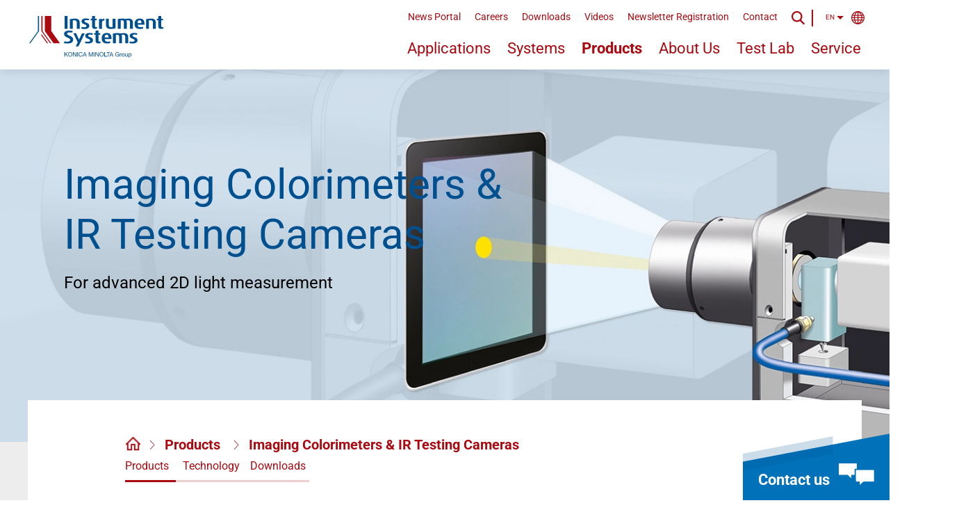

--- FILE ---
content_type: text/html; charset=utf-8
request_url: https://www.instrumentsystems.com/en/products/imaging-colorimeters-ir-testing-cameras
body_size: 11986
content:
<!DOCTYPE html> <html lang="en"> <head> <meta charset="utf-8"> <title>Imaging Colorimeters &amp; IR Testing Cameras – Instrument Systems</title> <meta name="generator" content="TYPO3 CMS"> <meta name="viewport" content="width=device-width,initial-scale=1"> <meta name="robots" content="index,follow"> <meta name="twitter:card" content="summary"> <meta name="name" content="Imaging Colorimeters &amp; IR Testing Cameras"> <link rel="stylesheet" href="/assets/css/instrument-systems.min.css?1764063963" media="all"> <link rel="apple-touch-icon" sizes="57x57" href="/assets/favicon/apple-icon-57x57.png"> <link rel="apple-touch-icon" sizes="60x60" href="/assets/favicon/apple-icon-60x60.png"> <link rel="apple-touch-icon" sizes="72x72" href="/assets/favicon/apple-icon-72x72.png"> <link rel="apple-touch-icon" sizes="76x76" href="/assets/favicon/apple-icon-76x76.png"> <link rel="apple-touch-icon" sizes="114x114" href="/assets/favicon/apple-icon-114x114.png"> <link rel="apple-touch-icon" sizes="120x120" href="/assets/favicon/apple-icon-120x120.png"> <link rel="apple-touch-icon" sizes="144x144" href="/assets/favicon/apple-icon-144x144.png"> <link rel="apple-touch-icon" sizes="152x152" href="/assets/favicon/apple-icon-152x152.png"> <link rel="apple-touch-icon" sizes="180x180" href="/assets/favicon/apple-icon-180x180.png"> <link rel="icon" type="image/png" sizes="192x192" href="/assets/favicon/android-icon-192x192.png"> <link rel="icon" type="image/png" sizes="32x32" href="/assets/favicon/favicon-32x32.png"> <link rel="icon" type="image/png" sizes="96x96" href="/assets/favicon/favicon-96x96.png"> <link rel="icon" type="image/png" sizes="16x16" href="/assets/favicon/favicon-16x16.png"> <link rel="manifest" href="/assets/favicon/manifest.json"> <meta name="msapplication-TileColor" content="#ffffff"> <meta name="msapplication-TileImage" content="/assets/favicon/ms-icon-144x144.png"> <meta name="theme-color" content="#ffffff"> <script src="https://consent.mgo360.de/ccm19/public/ccm19.js?apiKey=40a5ba9220052d98c8d06337a1e90dea5f6c26f94a5fbaf1&domain=a44bf61&lang=en_US" referrerpolicy="origin"></script> <script>var _mtm = window._mtm = window._mtm || []; _mtm.push({'mtm.startTime': (new Date().getTime()), 'event': 'mtm.Start'}); var d=document, g=d.createElement('script'), s=d.getElementsByTagName('script')[0]; g.async=true; g.src='https://matomo.instrumentsystems.eu/js/container_F6Kpm0xU.js'; s.parentNode.insertBefore(g,s)</script> <script>var _paq = window._paq = window._paq || []; window.addEventListener('ccm19EmbeddingAccepted', function (event) { if (event.detail.name === 'Matomo') _paq.push(['setCookieConsentGiven']) }); window.addEventListener('ccm19WidgetClosed', function () { if (!CCM.acceptedEmbeddings.some(embedding => embedding.name === 'Matomo')) _paq.push(['forgetCookieConsentGiven']) })</script> <link rel="canonical" href="https://www.instrumentsystems.com/en/products/imaging-colorimeters-ir-testing-cameras"> <link rel="alternate" hreflang="en-US" href="https://www.instrumentsystems.com/en/products/imaging-colorimeters-ir-testing-cameras"> <link rel="alternate" hreflang="de-DE" href="https://www.instrumentsystems.com/de/produkte/farbmesskameras-ir-messkameras"> <link rel="alternate" hreflang="zh-CN" href="https://www.instrumentsystems.com/cn/products/imaging-colorimeters-ir-testing-cameras"> <link rel="alternate" hreflang="ja-JP" href="https://www.instrumentsystems.com/jp/products/imaging-colorimeters-ir-testing-cameras"> <link rel="alternate" hreflang="ko-KR" href="https://www.instrumentsystems.com/kr/products/imaging-colorimeters-ir-testing-cameras"> <link rel="alternate" hreflang="x-default" href="https://www.instrumentsystems.com/en/products/imaging-colorimeters-ir-testing-cameras"> </head> <body class="no-js no-transition" data-js-init> <header class="lay-header"> <div class="mod-header" data-js-header> <a href="/en/" class="m-logo-wrapper"> <div class="m-logo"></div> </a> <div class="m-wrapper js-wrapper"> <div class="m-meta-wrapper js-meta"> <div class="mod-meta" data-js-meta> <ul> <li class=""> <a href="/en/news-portal" title="News Portal">News Portal</a> </li> <li class=""> <a href="/en/careers" title="Careers">Careers</a> </li> <li class=""> <a href="/en/downloads" title="Downloads">Downloads</a> </li> <li class=""> <a href="/en/videos" title="Videos">Videos</a> </li> <li class=""> <a href="/en/newsletter-subscription" title="Newsletter Registration">Newsletter Registration</a> </li> <li class=""> <a href="/en/contact" title="Contact">Contact</a> </li> </ul> <div class="m-wrapper js-wrapper"> <span class="m-lg-switcher js-lg-switcher "> EN </span> <!-- begin_PSMarker: language --> <div class="m-lgs-wrapper"> <span class="m-lg js-lg"> <a href="/en/products/imaging-colorimeters-ir-testing-cameras" title="English"> English </a> </span> <span class="m-lg js-lg"> <a href="/de/produkte/farbmesskameras-ir-messkameras" title="Deutsch"> Deutsch </a> </span> <span class="m-lg js-lg"> <a href="/cn/products/imaging-colorimeters-ir-testing-cameras" title="简体中文"> 简体中文 (CN) </a> </span> <span class="m-lg js-lg"> <a href="/jp/products/imaging-colorimeters-ir-testing-cameras" title="日本語"> 日本語 (JP) </a> </span> <span class="m-lg js-lg"> <a href="/kr/products/imaging-colorimeters-ir-testing-cameras" title="한국어"> 한국어 (KR) </a> </span> </div> <!-- end_PSMarker: language --> </div> </div> </div> <div class="m-nav-wrapper js-nav"> <nav class="mod-nav" data-js-nav> <ul> <li class=" js-application"> <a title="Applications" href="/en/applications">Applications</a> <ul class="mod-subnav"> <li class='js-element'> <a title="Applications" href="/en/applications?filterId=5&amp;cHash=c8d0d465c038c8429911572a497a533b"> LEDs / SSL luminaires </a> </li> <li class='js-element'> <a title="Applications" href="/en/applications?filterId=6&amp;cHash=d397d5bff7231981881f1add72653e7f"> Displays / Smart devices </a> </li> <li class='js-element'> <a title="Applications" href="/en/applications?filterId=7&amp;cHash=eab89c85dfabe7b83c7c3a3e2f16d7e7"> Automotive headlamps / Signal lamps </a> </li> <li class='js-element'> <a title="Applications" href="/en/applications?filterId=8&amp;cHash=f3a34a654b63374e2e85567f26d138e7"> Laser / VCSEL </a> </li> </ul> </li> <li class=" js-system"> <a title="Systems" href="/en/systems">Systems</a> <ul class="mod-subnav"> <li class='js-element'> <a title="Systems" href="/en/systems?filterId=5&amp;cHash=9084b10dc5077ab32474ad7e19e0c4e5"> LEDs / SSL luminaires </a> </li> <li class='js-element'> <a title="Systems" href="/en/systems?filterId=6&amp;cHash=279c21c005ebcc0eaec9a08fd91d07f5"> Displays / Smart devices </a> </li> <li class='js-element'> <a title="Systems" href="/en/systems?filterId=7&amp;cHash=a0f25b83af666d8d3db2b842bb19b029"> Automotive headlamps / Signal lamps </a> </li> <li class='js-element'> <a title="Systems" href="/en/systems?filterId=8&amp;cHash=08229f67f8e0e6e51cebdf3bad704d49"> Laser / VCSEL </a> </li> </ul> </li> <li class="is-active js-product"> <a title="Products" href="/en/products">Products</a> <ul class="mod-subnav"> <li class='js-element'> <a title="Products" href="/en/products?filterId=5&amp;cHash=9a2d76d128bd0edb59f6b9647438b6a3"> LEDs / SSL luminaires </a> </li> <li class='js-element'> <a title="Products" href="/en/products?filterId=6&amp;cHash=2c71cf33e9bdb7205b1b695bfb2b367a"> Displays / Smart devices </a> </li> <li class='js-element'> <a title="Products" href="/en/products?filterId=7&amp;cHash=284e60de83161dfac901f7cc03aa532f"> Automotive headlamps / Signal lamps </a> </li> <li class='js-element'> <a title="Products" href="/en/products?filterId=8&amp;cHash=ff60b965051b82fb99e25de866fed8c9"> Laser / VCSEL </a> </li> </ul> </li> <li class=" "> <a title="About Us" href="/en/about-us">About Us</a> </li> <li class=" "> <a title="Test Lab" href="/en/test-lab">Test Lab</a> </li> <li class=" "> <a title="Service" href="/en/service">Service</a> </li> </ul> </nav> </div> <div class="m-search-wrapper js-search m-desktop"> <div class="mod-search"> <form method="post" class="m-search" action="/en/search/results"> <div> <input type="hidden" name="tx_indexedsearch_pi2[__referrer][@extension]" value="InstrumentSystemsCommon"> <input type="hidden" name="tx_indexedsearch_pi2[__referrer][@controller]" value="Page"> <input type="hidden" name="tx_indexedsearch_pi2[__referrer][@action]" value="categoryDetail"> <input type="hidden" name="tx_indexedsearch_pi2[__referrer][arguments]" value="YTowOnt9f6c39274b3b98f9ad1e9fa4f71efb3553a30879e"> <input type="hidden" name="tx_indexedsearch_pi2[__referrer][@request]" value="{&quot;@extension&quot;:&quot;InstrumentSystemsCommon&quot;,&quot;@controller&quot;:&quot;Page&quot;,&quot;@action&quot;:&quot;categoryDetail&quot;}4122faf45e3c34b613c6732f3fb966dc92befa97"> <input type="hidden" name="tx_indexedsearch_pi2[__trustedProperties]" value="{&quot;search&quot;:{&quot;sword&quot;:1}}e3826f81e441307815844ab40d0c5679f29f7710"> </div> <input placeholder="Search" class="m-search-input js-search-input" id="tx-indexedsearch-searchbox-sword-desktop" type="search" name="tx_indexedsearch_pi2[search][sword]"> <input type="image" src="/assets/svg/icon-search-blue.svg" width="20" height="20" alt="Submit" title="Submit" class="m-submit" > </form> </div> </div> <span class="m-search-icon js-search-icon m-desktop"></span> <span class="m-search-close js-search-close m-desktop"></span> <span class="m-vertical-line m-desktop"></span> </div> <div class="m-search-wrapper js-search m-mobile"> <div class="mod-search"> <form method="post" class="m-search" action="/en/search/results"> <div> <input type="hidden" name="tx_indexedsearch_pi2[__referrer][@extension]" value="InstrumentSystemsCommon"> <input type="hidden" name="tx_indexedsearch_pi2[__referrer][@controller]" value="Page"> <input type="hidden" name="tx_indexedsearch_pi2[__referrer][@action]" value="categoryDetail"> <input type="hidden" name="tx_indexedsearch_pi2[__referrer][arguments]" value="YTowOnt9f6c39274b3b98f9ad1e9fa4f71efb3553a30879e"> <input type="hidden" name="tx_indexedsearch_pi2[__referrer][@request]" value="{&quot;@extension&quot;:&quot;InstrumentSystemsCommon&quot;,&quot;@controller&quot;:&quot;Page&quot;,&quot;@action&quot;:&quot;categoryDetail&quot;}4122faf45e3c34b613c6732f3fb966dc92befa97"> <input type="hidden" name="tx_indexedsearch_pi2[__trustedProperties]" value="{&quot;search&quot;:{&quot;sword&quot;:1}}e3826f81e441307815844ab40d0c5679f29f7710"> </div> <input placeholder="Search" class="m-search-input js-search-input" id="tx-indexedsearch-searchbox-sword-mobile" type="search" name="tx_indexedsearch_pi2[search][sword]"> <input type="image" src="/assets/svg/icon-search-blue.svg" width="20" height="20" alt="Submit" title="Submit" class="m-submit" > </form> </div> </div> <span class="m-search-icon js-search-icon m-mobile"></span> <span class="m-search-close js-search-close m-mobile"></span> <span class="m-vertical-line m-mobile"></span> <div class="m-menu-icon js-menu-icon"> <span class="m-line"></span> <span class="m-line"></span> <span class="m-line"></span> </div> <span class="m-menu-close js-menu-close"></span> </div> </header> <main class="lay-content lay-content--grey lay-content--category-detail"> <!--TYPO3SEARCH_begin--> <div class="l-stage"> <div class="mod-stage-single mod-stage-single--general "> <div class="m-bg-img" style="background-image: url(/fileadmin/_processed_/7/6/csm_Farbmesskamera_1600x550px_7641b161a3.webp); background-repeat: no-repeat; background-size: cover;"></div> <div class="m-inner"> <div class="m-wrapper"> <h1 class="m-headline m-headline--blue">Imaging Colorimeters &amp; IR Testing Cameras <span class="m-description m-description--black">For advanced 2D light measurement</span> </h1> </div> </div> </div> </div> <div class="l-switchable-content"> <div class="l-page l-page--sticky"> <div class="l-page-content-wrapper"> <div class="mod-sticky-navigation" data-js-sticky-navigation> <div class="m-wrapper"> <div class="m-jump-wrapper"> <div class="mod-breadcrumb-page"> <ul class="m-wrapper"> <li class="m-element"> <a href="/en/"> <img class="m-home-icon" alt="icon" loading="lazy" src="/assets/img/home_icon.png" width="25" height="23" srcset="/assets/img/home_icon.png"> </a> </li> <li class="m-element"> <h3> <a href="/en/products"> Products </a> </h3> </li> <li class="m-element"> <h3> <a href="/en/products/imaging-colorimeters-ir-testing-cameras"> Imaging Colorimeters &amp; IR Testing Cameras </a> </h3> </li> </ul> </div> <a id="c2102" class="mod-anchor"></a> <!--TYPO3SEARCH_end--> <ul class="mod-jumpmarks" data-js-jumpmarks> <li class="m-jumpmark is-first"> <a href="#c2098" class="m-anchor js-anchor is-active"> Products </a> </li> <li class="m-jumpmark "> <a href="#c2099" class="m-anchor js-anchor "> Technology </a> </li> <li class="m-jumpmark is-last "> <a href="#c2100" class="m-anchor js-anchor "> Downloads </a> </li> </ul> <!--TYPO3SEARCH_begin--> </div> </div> </div> <a id="c2098" class="mod-anchor"></a> <!--TYPO3SEARCH_end --> <div class="mod-teaser-slider mod-teaser-slider--product " data-js-teaser-slider> <h3 class="m-headline js-headline">Our products in the field of imaging colorimeters &amp; IR testing cameras</h3> <div class="swiper-container js-swiper-container"> <div class="swiper-wrapper"> <div class="swiper-slide"> <a class="mod-info-teaser " href="/en/products/imaging-colorimeters-ir-testing-cameras/lumitop-x20-30"> <img class="m-image" loading="lazy" src="/fileadmin/_processed_/c/b/csm_LumiTopX30_683x626p_d98a24cf14.jpg" width="300" height="275" srcset="/fileadmin/_processed_/c/b/csm_LumiTopX30_683x626p_12c7fd5e68.webp 1x, /fileadmin/_processed_/c/b/csm_LumiTopX30_683x626p_18d90d2827.webp 2x" alt=""> <div class="m-wrapper is-beige"> <div class="m-triangle"></div> <div class="m-headline-wrapper"> <h3 class="m-headline">LumiTop X20 / X30</h3> </div> <div class="m-description"> <p>High-resolution imaging colorimeter for display quality control with outstanding flexibility</p> </div> </div> </a> </div> <div class="swiper-slide"> <a class="mod-info-teaser " href="/en/products/imaging-colorimeters-ir-testing-cameras/lumitop-4000-5300"> <img class="m-image" loading="lazy" src="/fileadmin/_processed_/1/9/csm_LT5300_LT4000_Award_683x626p_80f8a6df83.jpg" width="300" height="275" srcset="/fileadmin/_processed_/1/9/csm_LT5300_LT4000_Award_683x626p_6e4b2fe9df.webp 1x, /fileadmin/_processed_/1/9/csm_LT5300_LT4000_Award_683x626p_0ca7b33a77.webp 2x" alt=""> <div class="m-wrapper is-beige"> <div class="m-triangle"></div> <div class="m-headline-wrapper"> <h3 class="m-headline">LumiTop 4000 / 5300</h3> </div> <div class="m-description"> <p>Imaging photometer and colorimeter for display production</p> </div> </div> </a> </div> <div class="swiper-slide"> <a class="mod-info-teaser " href="/en/products/imaging-colorimeters-ir-testing-cameras/lumitop-x150"> <img class="m-image" loading="lazy" src="/fileadmin/_processed_/b/2/csm_LumiTopX150_Farbmesskamera_683x626p_ba8d201067.jpg" width="300" height="275" srcset="/fileadmin/_processed_/b/2/csm_LumiTopX150_Farbmesskamera_683x626p_6a66a10e42.webp 1x, /fileadmin/_processed_/b/2/csm_LumiTopX150_Farbmesskamera_683x626p_8151762f2d.webp 2x" alt=""> <div class="m-wrapper is-beige"> <div class="m-triangle"></div> <div class="m-headline-wrapper"> <h3 class="m-headline">LumiTop X150</h3> </div> <div class="m-description"> <p>Ultra-high resolution, all-in-one solution for quality control at pixel level</p> </div> </div> </a> </div> <div class="swiper-slide"> <a class="mod-info-teaser " href="/en/products/imaging-colorimeters-ir-testing-cameras/lumicam-4000b-2400b"> <img class="m-image" loading="lazy" src="/fileadmin/_processed_/d/0/csm_LumiCam2400B_683x626p_dcfd3e757a.jpg" width="300" height="275" srcset="/fileadmin/_processed_/d/0/csm_LumiCam2400B_683x626p_fa4143428c.webp 1x, /fileadmin/_processed_/d/0/csm_LumiCam2400B_683x626p_ecb9477e1e.webp 2x" alt=""> <div class="m-wrapper is-beige"> <div class="m-triangle"></div> <div class="m-headline-wrapper"> <h3 class="m-headline">LumiCam 4000B / 2400B</h3> </div> <div class="m-description"> <p>New lenses with motorized focus and aperture setting, faster filter wheel, compact design</p> </div> </div> </a> </div> <div class="swiper-slide"> <a class="mod-info-teaser " href="/en/products/imaging-colorimeters-ir-testing-cameras/vtc-4000"> <img class="m-image" loading="lazy" src="/fileadmin/_processed_/e/6/csm_VTC4000_IRkamera_683x626p_2_d745be33aa.jpg" width="300" height="275" srcset="/fileadmin/_processed_/e/6/csm_VTC4000_IRkamera_683x626p_2_2ff299f53a.webp 1x, /fileadmin/_processed_/e/6/csm_VTC4000_IRkamera_683x626p_2_e8b1187007.webp 2x" alt=""> <div class="m-wrapper is-beige"> <div class="m-triangle"></div> <div class="m-headline-wrapper"> <h3 class="m-headline">VTC 4000</h3> </div> <div class="m-description"> <p>2D near-field analysis of VCSEL arrays</p> </div> </div> </a> </div> <div class="swiper-slide"> <a class="mod-info-teaser " href="/en/products/imaging-colorimeters-ir-testing-cameras/vtc-2400"> <img class="m-image" loading="lazy" src="/fileadmin/_processed_/5/2/csm_VTC2400_683x626_ff8307c815.jpg" width="300" height="275" srcset="/fileadmin/_processed_/5/2/csm_VTC2400_683x626_e964746d53.webp 1x, /fileadmin/_processed_/5/2/csm_VTC2400_683x626_e46dc18ba2.webp 2x" alt=""> <div class="m-wrapper is-beige"> <div class="m-triangle"></div> <div class="m-headline-wrapper"> <h3 class="m-headline">VTC 2400</h3> </div> <div class="m-description"> <p>2D far-field analysis of infrared emitters</p> </div> </div> </a> </div> </div> <div class="swiper-button-prev js-swiper-button-prev"></div> <div class="swiper-button-next js-swiper-button-next"></div> </div> </div> <!--TYPO3SEARCH_begin --> <a id="c2099" class="mod-anchor"></a> <div class="mod-text "> <div class="m-wrapper"> <h2 class="m-headline">Fast analyses with imaging systems</h2> <div class="m-text-wrapper "> <div class="m-text"> <p>The fast, spatially resolved acquisition of photometric, colorimetric and radiometric values with the aid of imaging systems has gained enormously in importance. Compared to non-spatially resolved measuring instruments such as spectrometers, camera-based technology from Instrument Systems offers the following advantages:</p><ul> <li>Considerable time savings due to simultaneous acquisition of multiple measurements in one image</li> <li>Comprehensive image processing software for automated analyses, e.g. for the calculation of homogeneity or contrast values</li> </ul><p>&nbsp;</p> <p><strong>Our imaging photometers and colorimeters are mainly used for:</strong></p><ul> <li>Precise determination of photometric and colorimetric properties</li> <li>Quality assurance of instrument panels, display panels and cockpits in the automobile industry and aviation</li> <li>Fast and precise quality control in display production</li> <li>Pixel-accurate analysis of high-resolution displays, also in AR/VR applications or for µLED wafers</li> <li>Light measurement of lamps and luminaires in general lighting</li> </ul><p>&nbsp;</p> <p><strong>Our IR testing cameras are used in:</strong></p><ul> <li>Near-field analyses at single emitter level for comprehensive characterization and defect analysis of VCSEL arrays (in combination with a high-precision spectroradiometer)</li> <li>Far-field analyses of the spatial radiation properties of VCSEL arrays, e.g. for guaranteeing eye safety in the field of 3D sensing and LiDAR (in combination with a high-precision spectroradiometer)</li> <li>Measurement of VCSEL pulses</li> </ul> </div> </div> </div> </div> <a id="c6568" class="mod-anchor"></a> <div class="mod-video"> <h2 class="m-headline">Video: Our Imaging Colorimeters LumiCam</h2> <div class="m-video-wrapper js-video-wrapper"> <iframe id="m-video" class="js-video" width="100%" height="100%" src="//www.youtube.com/embed/31BbddJ46vg?rel=0" frameborder="0" allowFullScreen="allowFullScreen"></iframe> </div> </div> <a id="c6569" class="mod-anchor"></a> <div class="mod-video"> <h2 class="m-headline">Video: Our Imaging Colorimeters LumiTop</h2> <div class="m-video-wrapper js-video-wrapper"> <iframe id="m-video" class="js-video" width="100%" height="100%" src="//www.youtube.com/embed/DVtK_Rotjls?rel=0" frameborder="0" allowFullScreen="allowFullScreen"></iframe> </div> </div> <a id="c7043" class="mod-anchor"></a> <div class="mod-link-list"> <h2 class="m-headline">Downloads</h2> <a id="c7047" class="mod-anchor"></a> <div class="m-list-item is-file"> <a target="_blank" href="/fileadmin/Downloads/Brochures_Datasheets/LumiCam4000B_2400B_EN.pdf"> Brochure LumiCam 4000B/2400B </a> </div> <a id="c7046" class="mod-anchor"></a> <div class="m-list-item is-file"> <a target="_blank" href="/fileadmin/Downloads/Brochures_Datasheets/LumiTop_Series_EN.pdf"> Brochure LumiTop </a> </div> <a id="c7045" class="mod-anchor"></a> <div class="m-list-item is-file"> <a target="_blank" href="/fileadmin/Downloads/Brochures_Datasheets/VTC4000_EN.pdf"> Brochure VTC 4000 </a> </div> </div> </div> </div> </div> <!--TYPO3SEARCH_end--> <a id="c2101" class="mod-anchor"></a> <div class="mod-sticky-footer" data-js-sticky-footer> <div class="m-wrapper"> <div class="m-sticky-contact js-sticky-contact"> <span class="m-text">Contact us</span> <span class="m-icon"></span> </div> </div> </div> <div class="mod-form-footer"> <a id="form"></a> <!--TYPO3SEARCH_begin--> <h2 class="m-headline">How can we help you?</h2> <!--TYPO3SEARCH_end--> <div class="m-wrapper"> <form action="?no_cache=1#form" data-js-form method="post" novalidate accept-charset="UTF-8" class="no-js mod-form mod-form--form-consultation is-required" name="form_consultation" data-errors="{&quot;required&quot;:&quot;Das Pflichtfeld &lt;em&gt;{{label}}&lt;\/em&gt; wurde nicht ausgef\u00fcllt&quot;,&quot;pattern&quot;:&quot;Das Feld &lt;em&gt;{{label}}&lt;\/em&gt; entspricht nicht den Vorgaben&quot;,&quot;minlength&quot;:&quot;Das Feld &lt;em&gt;{{label}}&lt;\/em&gt; ist zu kurz (min. {{minlength}} Zeichen)&quot;,&quot;maxlength&quot;:&quot;Das Feld &lt;em&gt;{{label}}&lt;\/em&gt; ist zu lang (max. {{maxlength}} Zeichen)&quot;}"><div class="m-error"></div><input value="form_consultation" type="hidden" id="form_consultation_2" name="form_id"><input value="941010464d6e858cf53ea949f08dbfc0" type="hidden" id="form_consultation_3" name="form_token"><div class="m-container"><div class="m-flex"><div class="m-multi m-multi--checkboxes m-multi-checkbox js-focus m-checkboxes-1col is-required" required data-errors="{&quot;required&quot;:&quot;Please select at least one option&quot;}"><div class="m-item m-item--checkboxes-0 m-item--checkboxes-0--0 m-item-checkbox js-focus m-checkboxes-1col is-required"><div class="m-input m-input--checkboxes-0 m-input--checkboxes-0--0 m-input-checkbox js-focus m-checkboxes-1col is-required"><input value="0" class="js-focus m-checkboxes-1col is-required" required type="checkbox" id="form_consultation_7" name="checkboxes[0]"> <label class="m-label m-label--checkboxes-0 m-label--checkboxes-0--0 m-label-checkbox is-required" for="form_consultation_7">Inquiry</label></div></div><div class="m-item m-item--checkboxes-1 m-item--checkboxes-1--1 m-item-checkbox js-focus m-checkboxes-1col is-required"><div class="m-input m-input--checkboxes-1 m-input--checkboxes-1--1 m-input-checkbox js-focus m-checkboxes-1col is-required"><input value="1" class="js-focus m-checkboxes-1col is-required" required type="checkbox" id="form_consultation_9" name="checkboxes[1]"> <label class="m-label m-label--checkboxes-1 m-label--checkboxes-1--1 m-label-checkbox is-required" for="form_consultation_9">Brochures/datasheets</label></div></div><div class="m-item m-item--checkboxes-2 m-item--checkboxes-2--2 m-item-checkbox js-focus m-checkboxes-1col is-required"><div class="m-input m-input--checkboxes-2 m-input--checkboxes-2--2 m-input-checkbox js-focus m-checkboxes-1col is-required"><input value="2" class="js-focus m-checkboxes-1col is-required" required type="checkbox" id="form_consultation_11" name="checkboxes[2]"> <label class="m-label m-label--checkboxes-2 m-label--checkboxes-2--2 m-label-checkbox is-required" for="form_consultation_11">Manuals</label></div></div><div class="m-item m-item--checkboxes-3 m-item--checkboxes-3--3 m-item-checkbox js-focus m-checkboxes-1col is-required"><div class="m-input m-input--checkboxes-3 m-input--checkboxes-3--3 m-input-checkbox js-focus m-checkboxes-1col is-required"><input value="3" class="js-focus m-checkboxes-1col is-required" required type="checkbox" id="form_consultation_13" name="checkboxes[3]"> <label class="m-label m-label--checkboxes-3 m-label--checkboxes-3--3 m-label-checkbox is-required" for="form_consultation_13">Demo Software</label></div></div></div></div><div class="m-wrapper"><div class="m-field m-field--salutation can-float has-label is-required"><div class="m-error"></div><div class="m-inner"><label class="m-label m-label--salutation is-required" for="form_consultation_19">Salutation<span class="m-mark"></span></label><div class="m-item m-item--salutation m-item-select is-required"><div class="m-input m-input--salutation m-input-select is-required"><select required class="is-required" id="form_consultation_19" name="salutation" data-errors="{&quot;required&quot;:&quot;Mandatory field&quot;}"><option value>Please select</option><option value="1">Mrs./Ms.</option><option value="2">Mr.</option></select></div></div></div></div><div class="m-field m-field--firstname can-float has-label js-focus is-required"><div class="m-error"></div><div class="m-inner"><label class="m-label m-label--firstname is-required" for="form_consultation_22">First name<span class="m-mark"></span></label><div class="m-item m-item--firstname m-item-text js-focus is-required"><div class="m-input m-input--firstname m-input-text js-focus is-required"><input required class="js-focus is-required" type="text" id="form_consultation_22" name="firstname" data-errors="{&quot;required&quot;:&quot;Mandatory field&quot;}"></div></div></div></div><div class="m-field m-field--lastname can-float has-label js-focus is-required"><div class="m-error"></div><div class="m-inner"><label class="m-label m-label--lastname is-required" for="form_consultation_25">Last name<span class="m-mark"></span></label><div class="m-item m-item--lastname m-item-text js-focus is-required"><div class="m-input m-input--lastname m-input-text js-focus is-required"><input required class="js-focus is-required" type="text" id="form_consultation_25" name="lastname" data-errors="{&quot;required&quot;:&quot;Mandatory field&quot;}"></div></div></div></div><div class="m-field m-field--email can-float has-label js-focus is-required"><div class="m-error"></div><div class="m-inner"><label class="m-label m-label--email is-required" for="form_consultation_28">E-Mail<span class="m-mark"></span></label><div class="m-item m-item--email m-item-email js-focus is-required"><div class="m-input m-input--email m-input-email js-focus is-required"><input class="js-focus is-required" required pattern="^[a-zA-Z0-9.!#$%&amp;'*+\/=?^_`{|}~-]+@[a-zA-Z0-9](?:[a-zA-Z0-9-]{0,61}[a-zA-Z0-9])?(?:\.[a-zA-Z0-9](?:[a-zA-Z0-9-]{0,61}[a-zA-Z0-9]))+$" type="email" id="form_consultation_28" name="email" data-errors="{&quot;required&quot;:&quot;Mandatory field&quot;,&quot;pattern&quot;:&quot;Field Email does not meet the requirement&quot;}"></div></div></div></div><div class="m-field m-field--company can-float has-label js-focus is-required"><div class="m-error"></div><div class="m-inner"><label class="m-label m-label--company is-required" for="form_consultation_31">Company<span class="m-mark"></span></label><div class="m-item m-item--company m-item-text js-focus is-required"><div class="m-input m-input--company m-input-text js-focus is-required"><input required class="js-focus is-required" type="text" id="form_consultation_31" name="company" data-errors="{&quot;required&quot;:&quot;Mandatory field&quot;}"></div></div></div></div><div class="m-field m-field--country can-float has-label js-focus js-select2 is-required"><div class="m-error"></div><div class="m-inner"><label class="m-label m-label--country is-required" for="form_consultation_34">Country<span class="m-mark"></span></label><div class="m-item m-item--country m-item-select js-focus js-select2 is-required"><div class="m-input m-input--country m-input-select js-focus js-select2 is-required"><select class="js-focus js-select2 is-required" required data-us="United States" data-emea="[&quot;Albania&quot;,&quot;Algeria&quot;,&quot;Andorra&quot;,&quot;Angola&quot;,&quot;Armenia&quot;,&quot;Austria&quot;,&quot;Azerbaijan&quot;,&quot;Bahrain&quot;,&quot;Belarus&quot;,&quot;Belgium&quot;,&quot;Benin&quot;,&quot;Bosnia and Herzegovina&quot;,&quot;Botswana&quot;,&quot;Bulgaria&quot;,&quot;Burkina Faso&quot;,&quot;Burundi&quot;,&quot;Cameroon&quot;,&quot;Cape Verde&quot;,&quot;Central African Republic&quot;,&quot;Chad&quot;,&quot;Comoros&quot;,&quot;Congo&quot;,&quot;C\u00f4te d\u2019Ivoire&quot;,&quot;Croatia&quot;,&quot;Cyprus&quot;,&quot;Czech Republic&quot;,&quot;Denmark&quot;,&quot;Djibouti&quot;,&quot;Egypt&quot;,&quot;Equatorial Guinea&quot;,&quot;Eritrea&quot;,&quot;Estonia&quot;,&quot;Eswatini&quot;,&quot;Ethiopia&quot;,&quot;Finland&quot;,&quot;France&quot;,&quot;Gabon&quot;,&quot;Gambia&quot;,&quot;Georgia&quot;,&quot;Germany&quot;,&quot;Ghana&quot;,&quot;Greece&quot;,&quot;Guinea&quot;,&quot;Guinea-Bissau&quot;,&quot;Hungary&quot;,&quot;Iceland&quot;,&quot;Iran&quot;,&quot;Iraq&quot;,&quot;Ireland&quot;,&quot;Israel&quot;,&quot;Italy&quot;,&quot;Jordan&quot;,&quot;Kazakhstan&quot;,&quot;Kenya&quot;,&quot;Kosovo&quot;,&quot;Kuwait&quot;,&quot;Kyrgyzstan&quot;,&quot;Latvia&quot;,&quot;Lebanon&quot;,&quot;Lesotho&quot;,&quot;Liberia&quot;,&quot;Libya&quot;,&quot;Liechtenstein&quot;,&quot;Lithuania&quot;,&quot;Luxembourg&quot;,&quot;Madagascar&quot;,&quot;Malawi&quot;,&quot;Maldives&quot;,&quot;Mali&quot;,&quot;Malta&quot;,&quot;Mauritania&quot;,&quot;Mauritius&quot;,&quot;Moldova&quot;,&quot;Monaco&quot;,&quot;Montenegro&quot;,&quot;Morocco&quot;,&quot;Mozambique&quot;,&quot;Namibia&quot;,&quot;Netherlands&quot;,&quot;Niger&quot;,&quot;Nigeria&quot;,&quot;North Macedonia&quot;,&quot;Norway&quot;,&quot;Oman&quot;,&quot;Palestine&quot;,&quot;Poland&quot;,&quot;Portugal&quot;,&quot;Qatar&quot;,&quot;Romania&quot;,&quot;Russia&quot;,&quot;Rwanda&quot;,&quot;Saint Barth\u00e9lemy&quot;,&quot;Saint Martin&quot;,&quot;San Marino&quot;,&quot;S\u00e3o Tom\u00e9 e Pr\u00edncipe&quot;,&quot;Saudi Arabia&quot;,&quot;Senegal&quot;,&quot;Serbia&quot;,&quot;Seychelles&quot;,&quot;Sierra Leone&quot;,&quot;Slovakia&quot;,&quot;Slovenia&quot;,&quot;Somalia&quot;,&quot;South Africa&quot;,&quot;Spain&quot;,&quot;Sudan&quot;,&quot;Sweden&quot;,&quot;Switzerland&quot;,&quot;Syria&quot;,&quot;Tajikistan&quot;,&quot;Tanzania&quot;,&quot;Togo&quot;,&quot;Tunisia&quot;,&quot;T\u00fcrkiye&quot;,&quot;Turkmenistan&quot;,&quot;Uganda&quot;,&quot;Ukraine&quot;,&quot;United Arab Emirates&quot;,&quot;Yemen&quot;,&quot;Zambia&quot;,&quot;Zimbabwe&quot;]" data-js-country-select id="form_consultation_34" name="country" data-errors="{&quot;required&quot;:&quot;Mandatory field&quot;}"><option value>Please select</option><option value="Germany">Germany</option><option value="China">China</option><option value="United States">United States</option><option value="Japan">Japan</option><option value="Korea">Korea</option><option value="India">India</option><option value="UK">UK</option><option value="Taiwan">Taiwan</option><option value="Afghanistan">Afghanistan</option><option value="&Aring;land">Åland</option><option value="Albania">Albania</option><option value="Algeria">Algeria</option><option value="American Samoa">American Samoa</option><option value="Andorra">Andorra</option><option value="Angola">Angola</option><option value="Anguilla">Anguilla</option><option value="Antarctica">Antarctica</option><option value="Antigua and Barbuda">Antigua and Barbuda</option><option value="Argentina">Argentina</option><option value="Armenia">Armenia</option><option value="Aruba">Aruba</option><option value="Australia">Australia</option><option value="Austria">Austria</option><option value="Azerbaijan">Azerbaijan</option><option value="Bahrain">Bahrain</option><option value="Bangladesh">Bangladesh</option><option value="Barbados">Barbados</option><option value="Belarus">Belarus</option><option value="Belgium">Belgium</option><option value="Belize">Belize</option><option value="Benin">Benin</option><option value="Bermuda">Bermuda</option><option value="Bhutan">Bhutan</option><option value="Bolivia">Bolivia</option><option value="Bonaire, Sint Eustatius and Saba">Bonaire, Sint Eustatius and Saba</option><option value="Bosnia and Herzegovina">Bosnia and Herzegovina</option><option value="Botswana">Botswana</option><option value="Bouvet Island">Bouvet Island</option><option value="Brazil">Brazil</option><option value="British Indian Ocean Territory">British Indian Ocean Territory</option><option value="British Virgin Islands">British Virgin Islands</option><option value="Brunei">Brunei</option><option value="Bulgaria">Bulgaria</option><option value="Burkina Faso">Burkina Faso</option><option value="Burundi">Burundi</option><option value="Cambodia">Cambodia</option><option value="Cameroon">Cameroon</option><option value="Canada">Canada</option><option value="Cape Verde">Cape Verde</option><option value="Cayman Islands">Cayman Islands</option><option value="Central African Republic">Central African Republic</option><option value="Chad">Chad</option><option value="Chile">Chile</option><option value="Christmas Island">Christmas Island</option><option value="Cocos (Keeling) Islands">Cocos (Keeling) Islands</option><option value="Colombia">Colombia</option><option value="Comoros">Comoros</option><option value="Congo">Congo</option><option value="Congo-Brazzaville">Congo-Brazzaville</option><option value="Cook Islands">Cook Islands</option><option value="Costa Rica">Costa Rica</option><option value="C&ocirc;te d&rsquo;Ivoire">Côte d’Ivoire</option><option value="Croatia">Croatia</option><option value="Cuba">Cuba</option><option value="Cura&ccedil;ao">Curaçao</option><option value="Cyprus">Cyprus</option><option value="Czech Republic">Czech Republic</option><option value="Denmark">Denmark</option><option value="Djibouti">Djibouti</option><option value="Dominica">Dominica</option><option value="Dominican Republic">Dominican Republic</option><option value="Ecuador">Ecuador</option><option value="Egypt">Egypt</option><option value="El Salvador">El Salvador</option><option value="Equatorial Guinea">Equatorial Guinea</option><option value="Eritrea">Eritrea</option><option value="Estonia">Estonia</option><option value="Eswatini">Eswatini</option><option value="Ethiopia">Ethiopia</option><option value="Falkland Islands">Falkland Islands</option><option value="Faroes">Faroes</option><option value="Fiji">Fiji</option><option value="Finland">Finland</option><option value="France">France</option><option value="French Guiana">French Guiana</option><option value="French Polynesia">French Polynesia</option><option value="French Southern Territories">French Southern Territories</option><option value="Gabon">Gabon</option><option value="Gambia">Gambia</option><option value="Georgia">Georgia</option><option value="Ghana">Ghana</option><option value="Gibraltar">Gibraltar</option><option value="Greece">Greece</option><option value="Greenland">Greenland</option><option value="Grenada">Grenada</option><option value="Guadeloupe">Guadeloupe</option><option value="Guam">Guam</option><option value="Guatemala">Guatemala</option><option value="Guernsey">Guernsey</option><option value="Guinea">Guinea</option><option value="Guinea-Bissau">Guinea-Bissau</option><option value="Guyana">Guyana</option><option value="Haiti">Haiti</option><option value="Heard Island and McDonald Islands">Heard Island and McDonald Islands</option><option value="Honduras">Honduras</option><option value="Hong Kong SAR of China">Hong Kong SAR of China</option><option value="Hungary">Hungary</option><option value="Iceland">Iceland</option><option value="Indonesia">Indonesia</option><option value="Iran">Iran</option><option value="Iraq">Iraq</option><option value="Ireland">Ireland</option><option value="Isle of Man">Isle of Man</option><option value="Israel">Israel</option><option value="Italy">Italy</option><option value="Jamaica">Jamaica</option><option value="Jersey">Jersey</option><option value="Jordan">Jordan</option><option value="Kazakhstan">Kazakhstan</option><option value="Kenya">Kenya</option><option value="Kiribati">Kiribati</option><option value="Kosovo">Kosovo</option><option value="Kuwait">Kuwait</option><option value="Kyrgyzstan">Kyrgyzstan</option><option value="Laos">Laos</option><option value="Latvia">Latvia</option><option value="Lebanon">Lebanon</option><option value="Lesotho">Lesotho</option><option value="Liberia">Liberia</option><option value="Libya">Libya</option><option value="Liechtenstein">Liechtenstein</option><option value="Lithuania">Lithuania</option><option value="Luxembourg">Luxembourg</option><option value="Macao SAR of China">Macao SAR of China</option><option value="Madagascar">Madagascar</option><option value="Malawi">Malawi</option><option value="Malaysia">Malaysia</option><option value="Maldives">Maldives</option><option value="Mali">Mali</option><option value="Malta">Malta</option><option value="Marshall Islands">Marshall Islands</option><option value="Martinique">Martinique</option><option value="Mauritania">Mauritania</option><option value="Mauritius">Mauritius</option><option value="Mayotte">Mayotte</option><option value="Mexico">Mexico</option><option value="Micronesia">Micronesia</option><option value="Moldova">Moldova</option><option value="Monaco">Monaco</option><option value="Mongolia">Mongolia</option><option value="Montenegro">Montenegro</option><option value="Montserrat">Montserrat</option><option value="Morocco">Morocco</option><option value="Mozambique">Mozambique</option><option value="Myanmar">Myanmar</option><option value="Namibia">Namibia</option><option value="Nauru">Nauru</option><option value="Nepal">Nepal</option><option value="Netherlands">Netherlands</option><option value="New Caledonia">New Caledonia</option><option value="New Zealand">New Zealand</option><option value="Nicaragua">Nicaragua</option><option value="Niger">Niger</option><option value="Nigeria">Nigeria</option><option value="Niue">Niue</option><option value="Norfolk Island">Norfolk Island</option><option value="North Korea">North Korea</option><option value="North Macedonia">North Macedonia</option><option value="Northern Marianas">Northern Marianas</option><option value="Norway">Norway</option><option value="Oman">Oman</option><option value="Pakistan">Pakistan</option><option value="Palau">Palau</option><option value="Palestine">Palestine</option><option value="Panama">Panama</option><option value="Papua New Guinea">Papua New Guinea</option><option value="Paraguay">Paraguay</option><option value="Peru">Peru</option><option value="Philippines">Philippines</option><option value="Pitcairn Islands">Pitcairn Islands</option><option value="Poland">Poland</option><option value="Portugal">Portugal</option><option value="Puerto Rico">Puerto Rico</option><option value="Qatar">Qatar</option><option value="Reunion">Reunion</option><option value="Romania">Romania</option><option value="Russia">Russia</option><option value="Rwanda">Rwanda</option><option value="Saint Barth&eacute;lemy">Saint Barthélemy</option><option value="Saint Helena, Ascension and Tristan da Cunha">Saint Helena, Ascension and Tristan da Cunha</option><option value="Saint Kitts and Nevis">Saint Kitts and Nevis</option><option value="Saint Lucia">Saint Lucia</option><option value="Saint Martin">Saint Martin</option><option value="Saint Pierre and Miquelon">Saint Pierre and Miquelon</option><option value="Saint Vincent and the Grenadines">Saint Vincent and the Grenadines</option><option value="Samoa">Samoa</option><option value="San Marino">San Marino</option><option value="S&atilde;o Tom&eacute; e Pr&iacute;ncipe">São Tomé e Príncipe</option><option value="Saudi Arabia">Saudi Arabia</option><option value="Senegal">Senegal</option><option value="Serbia">Serbia</option><option value="Seychelles">Seychelles</option><option value="Sierra Leone">Sierra Leone</option><option value="Singapore">Singapore</option><option value="Sint Maarten">Sint Maarten</option><option value="Slovakia">Slovakia</option><option value="Slovenia">Slovenia</option><option value="Solomon Islands">Solomon Islands</option><option value="Somalia">Somalia</option><option value="South Africa">South Africa</option><option value="South Georgia and the South Sandwich Islands">South Georgia and the South Sandwich Islands</option><option value="South Korea">South Korea</option><option value="South Sudan">South Sudan</option><option value="Spain">Spain</option><option value="Sri Lanka">Sri Lanka</option><option value="Sudan">Sudan</option><option value="Suriname">Suriname</option><option value="Svalbard">Svalbard</option><option value="Sweden">Sweden</option><option value="Switzerland">Switzerland</option><option value="Syria">Syria</option><option value="Tajikistan">Tajikistan</option><option value="Tanzania">Tanzania</option><option value="Thailand">Thailand</option><option value="The Bahamas">The Bahamas</option><option value="Timor-Leste">Timor-Leste</option><option value="Togo">Togo</option><option value="Tokelau">Tokelau</option><option value="Tonga">Tonga</option><option value="Trinidad and Tobago">Trinidad and Tobago</option><option value="Tunisia">Tunisia</option><option value="T&uuml;rkiye">Türkiye</option><option value="Turkmenistan">Turkmenistan</option><option value="Turks and Caicos Islands">Turks and Caicos Islands</option><option value="Tuvalu">Tuvalu</option><option value="Uganda">Uganda</option><option value="Ukraine">Ukraine</option><option value="United Arab Emirates">United Arab Emirates</option><option value="United States Minor Outlying Islands">United States Minor Outlying Islands</option><option value="Uruguay">Uruguay</option><option value="US Virgin Islands">US Virgin Islands</option><option value="Uzbekistan">Uzbekistan</option><option value="Vanuatu">Vanuatu</option><option value="Vatican City">Vatican City</option><option value="Venezuela">Venezuela</option><option value="Vietnam">Vietnam</option><option value="Wallis and Futuna">Wallis and Futuna</option><option value="Western Sahara">Western Sahara</option><option value="Yemen">Yemen</option><option value="Zambia">Zambia</option><option value="Zimbabwe">Zimbabwe</option></select></div></div></div></div><div class="m-field m-field--zip can-float has-label js-focus js-zip is-hidden"><div class="m-error"></div><div class="m-inner"><label class="m-label m-label--zip" for="form_consultation_37">Zip Code<span class="m-mark"></span></label><div class="m-item m-item--zip m-item-text js-focus js-zip is-hidden"><div class="m-input m-input--zip m-input-text js-focus js-zip is-hidden"><input class="js-focus js-zip is-hidden" type="text" id="form_consultation_37" name="zip" data-errors="{&quot;required&quot;:&quot;Mandatory field&quot;}"></div></div></div></div><div class="m-field m-field--state can-float has-label js-state is-hidden js-select2"><div class="m-error"></div><div class="m-inner"><label class="m-label m-label--state" for="form_consultation_40">State<span class="m-mark"></span></label><div class="m-item m-item--state m-item-select js-state is-hidden js-select2"><div class="m-input m-input--state m-input-select js-state is-hidden js-select2"><select class="js-state is-hidden js-select2" id="form_consultation_40" name="state" data-errors="{&quot;required&quot;:&quot;Mandatory field&quot;}"><option value>Please select</option><option value="0">Alabama, AL</option><option value="1">Alaska, AK</option><option value="2">Arizona, AZ</option><option value="3">Arkansas, AR</option><option value="4">California, CA</option><option value="5">Colorado, CO</option><option value="6">Connecticut, CT</option><option value="7">Delaware, DE</option><option value="8">Florida, FL</option><option value="9">Georgia, GA</option><option value="10">Hawaii, HI</option><option value="11">Idaho, ID</option><option value="12">Illinois, IL</option><option value="13">Indiana, IN</option><option value="14">Iowa, IA</option><option value="15">Kansas, KS</option><option value="16">Kentucky, KY</option><option value="17">Louisiana, LA</option><option value="18">Maine, ME</option><option value="19">Maryland, MD</option><option value="20">Massachusetts, MA</option><option value="21">Michigan, MI</option><option value="22">Minnesota, MN</option><option value="23">Mississippi, MS</option><option value="24">Missouri, MO</option><option value="25">Montana, MT</option><option value="26">Nebraska, NE</option><option value="27">Nevada, NV</option><option value="28">New Hampshire, NH</option><option value="29">New Jersey, NJ</option><option value="30">New Mexico, NM</option><option value="31">New York, NY</option><option value="32">North Carolina, NC</option><option value="33">North Dakota, ND</option><option value="34">Ohio, OH</option><option value="35">Oklahoma, OK</option><option value="36">Oregon, OR</option><option value="37">Pennsylvania, PA</option><option value="38">Rhode Island, RI</option><option value="39">South Carolina, SC</option><option value="40">South Dakota, SD</option><option value="41">Tennessee, TN</option><option value="42">Texas, TX</option><option value="43">Utah, UT</option><option value="44">Vermont, VT</option><option value="45">Virginia, VA</option><option value="46">Washington, WA</option><option value="47">West Virginia, WV</option><option value="48">Wisconsin, WI</option><option value="49">Wyoming, WY</option><option value="50">District of Columbia, DC</option><option value="51">American Samoa, AS</option><option value="52">Guam, GU</option><option value="53">Northern Mariana Islands, MP</option><option value="54">Puerto Rico, PR</option><option value="55">United States Minor Outlying Islands, UM</option><option value="56">Virgin Islands, U.S., VI</option></select></div></div></div></div><div class="m-field m-field--city can-float has-label js-focus is-required"><div class="m-error"></div><div class="m-inner"><label class="m-label m-label--city is-required" for="form_consultation_43">City<span class="m-mark"></span></label><div class="m-item m-item--city m-item-text js-focus is-required"><div class="m-input m-input--city m-input-text js-focus is-required"><input required class="js-focus is-required" type="text" id="form_consultation_43" name="city" data-errors="{&quot;required&quot;:&quot;Mandatory field&quot;}"></div></div></div></div></div><div class="m-wrapper"><div class="m-field m-field--message can-float has-label js-focus is-required"><div class="m-error"></div><div class="m-inner"><label class="m-label m-label--message is-required" for="form_consultation_48">Your message<span class="m-mark"></span></label><div class="m-item m-item--message m-item-textarea js-focus is-required"><div class="m-input m-input--message js-focus is-required"> <textarea class="m-input-textarea js-focus is-required" required id="form_consultation_48" name="message" data-errors="{&quot;required&quot;:&quot;Mandatory field&quot;}"></textarea></div></div></div></div></div></div><div class="m-field m-field--newsletter has-label is-filled"><div class="m-inner"><label class="m-label m-label--newsletter m-label--newsletter--1" for="form_consultation_53">I wish to receive regular updates in the field of photometry. Please send me your newsletter. <span class="m-mark"></span></label><div class="m-item m-item--newsletter m-item--newsletter--1 m-item-checkbox"><div class="m-input m-input--newsletter m-input--newsletter--1 m-input-checkbox"><input value="1" type="checkbox" id="form_consultation_53" name="newsletter"> <label class="m-label m-label--newsletter m-label--newsletter--1 m-label-checkbox" for="form_consultation_53">I wish to receive regular updates in the field of photometry. Please send me your newsletter.</label></div></div></div></div><div class="m-field m-field--privacy has-label is-filled is-required"><div class="m-error"></div><div class="m-inner"><label class="m-label m-label--privacy m-label--privacy--1 is-required" for="form_consultation_57">I have read and agree to the &lt;a href=&quot;https://www.instrumentsystems.com/en/privacy-policy&quot; target=&quot;_blank&quot;&gt;Privacy Policy&lt;/a&gt; concerning the storage and processing of my data by Instrument Systems. My right of objection can be exercised at any time without the need to state reasons at &lt;a href=&quot;mailto:datamanagement@instrumentsystems.com?subject=Datamanagement%20Instrument%20Systems:%20Please%20delete%20my%20personal%20data%20from%20your%20database&quot;&gt;datamanagement@instrumentsystems.com&lt;/a&gt; or by equivalent means with effect for the future.<span class="m-mark"></span></label><div class="m-item m-item--privacy m-item--privacy--1 m-item-checkbox is-required"><div class="m-input m-input--privacy m-input--privacy--1 m-input-checkbox is-required"><input required value="1" type="checkbox" class="is-required" id="form_consultation_57" name="privacy" data-errors="{&quot;required&quot;:&quot;Mandatory field&quot;}"> <label class="m-label m-label--privacy m-label--privacy--1 m-label-checkbox is-required" for="form_consultation_57">I have read and agree to the <a href="https://www.instrumentsystems.com/en/privacy-policy" target="_blank">Privacy Policy</a> concerning the storage and processing of my data by Instrument Systems. My right of objection can be exercised at any time without the need to state reasons at <a href="mailto:datamanagement@instrumentsystems.com?subject=Datamanagement%20Instrument%20Systems:%20Please%20delete%20my%20personal%20data%20from%20your%20database">datamanagement@instrumentsystems.com</a> or by equivalent means with effect for the future.*</label></div></div></div></div> <script src="https://www.google.com/recaptcha/api.js?render=explicit&amp;onload=formRenderCaptcha" async defer></script><div class="m-item m-item--captcha"><div class="m-input m-input--captcha"><div class="g-recaptcha" data-sitekey="6Lfz1JUrAAAAAMhH-FZHlnQNgV8XcSE2R_v-megA" id="form_consultation_59" name="captcha" data-errors="{&quot;required&quot;:&quot;Bitte l\u00f6sen Sie das Captcha.&quot;}"></div></div></div><fieldset class="m-group m-group--submit"><div class="m-item m-item--submit m-item-submit"><div class="m-input m-input--submit m-input-submit"><button type="submit" id="form_consultation_61" name="submit">Submit</button></div></div></fieldset><div class="m-field m-field--skype can-float has-label is-sweet-sugar is-required"><div class="m-error"></div><div class="m-inner"><label class="m-label m-label--skype is-required" for="form_consultation_64">Skype<span class="m-mark"></span></label><div class="m-item m-item--skype m-item-text is-required"><div class="m-input m-input--skype m-input-text is-required"><input required type="text" class="is-required" id="form_consultation_64" name="skype"></div></div></div></div></form> </div> </div> </main> <footer class="lay-footer lay-footer--grey"> <div class="l-content"> <div class="mod-footer"> <div class="mod-breadcrumb"> <hr> <ul class="m-list"> <li> <a class="m-home-link" href="/en/"> </a> </li> <li class="m-list-item"> <a href="/en/products"> Products </a> </li> <li class="m-list-item"> Imaging Colorimeters &amp; IR Testing Cameras </li> </ul> </div> <div class="mod-secondary-nav"> <div class="m-wrapper"> <div class="m-column"> <a class="m-link" href="/en/legal-notice"> Legal Notice </a> <a class="m-link" href="/en/privacy-policy"> Privacy Policy </a> <a class="m-link" href="/en/terms-of-purchase-and-delivery"> Terms of Purchase and Delivery </a> <a class="m-link" target="_self" href="#CCM.openWidget"> Cookie Settings</a> </div> <div class="m-column"> <a class="m-link" href="/en/news-portal"> News Portal </a> <a class="m-link" href="/en/newsletter-subscription"> Newsletter Registration </a> <a class="m-link" href="/en/glossary"> Glossary </a> <a class="m-link" href="/en/news-portal/press-releases"> Press </a> </div> <div class="m-column"> <a class="m-link" href="/en/contact"> Contact </a> <a class="m-link" target="_blank" href="https://partner.instrumentsystems.com/"> Login</a> <a class="m-link" href="/en/whistleblower-system"> Whistleblower System </a> </div> <div class="m-column"> <a class="m-link" target="_blank" href="https://de.linkedin.com/company/instrument-systems-gmbh"> <img alt="LinkedIn" loading="lazy" src="/fileadmin/_processed_/2/8/csm_icon-social-linkedin_0e4b7a236d.jpg" width="21" height="21" srcset="/fileadmin/user_upload/icon-social-linkedin.svg 1x, /fileadmin/user_upload/icon-social-linkedin.svg 2x"> LinkedIn</a> <a class="m-link" target="_blank" href="https://www.youtube.com/c/InstrumentSystemsGmbH"> <img alt="YouTube" loading="lazy" src="/fileadmin/_processed_/f/9/csm_icon-social-youtube_72596a55be.jpg" width="20" height="20" srcset="/fileadmin/user_upload/icon-social-youtube.svg 1x, /fileadmin/user_upload/icon-social-youtube.svg 2x"> YouTube</a> </div> </div> </div> </div> </div> </footer> <script src="/assets/js/instrument-systems.min.js?1764063963"></script> </body> </html>

--- FILE ---
content_type: text/html; charset=utf-8
request_url: https://www.google.com/recaptcha/api2/anchor?ar=1&k=6Lfz1JUrAAAAAMhH-FZHlnQNgV8XcSE2R_v-megA&co=aHR0cHM6Ly93d3cuaW5zdHJ1bWVudHN5c3RlbXMuY29tOjQ0Mw..&hl=en&v=PoyoqOPhxBO7pBk68S4YbpHZ&size=normal&anchor-ms=20000&execute-ms=30000&cb=qcs2bo8kr8l9
body_size: 49546
content:
<!DOCTYPE HTML><html dir="ltr" lang="en"><head><meta http-equiv="Content-Type" content="text/html; charset=UTF-8">
<meta http-equiv="X-UA-Compatible" content="IE=edge">
<title>reCAPTCHA</title>
<style type="text/css">
/* cyrillic-ext */
@font-face {
  font-family: 'Roboto';
  font-style: normal;
  font-weight: 400;
  font-stretch: 100%;
  src: url(//fonts.gstatic.com/s/roboto/v48/KFO7CnqEu92Fr1ME7kSn66aGLdTylUAMa3GUBHMdazTgWw.woff2) format('woff2');
  unicode-range: U+0460-052F, U+1C80-1C8A, U+20B4, U+2DE0-2DFF, U+A640-A69F, U+FE2E-FE2F;
}
/* cyrillic */
@font-face {
  font-family: 'Roboto';
  font-style: normal;
  font-weight: 400;
  font-stretch: 100%;
  src: url(//fonts.gstatic.com/s/roboto/v48/KFO7CnqEu92Fr1ME7kSn66aGLdTylUAMa3iUBHMdazTgWw.woff2) format('woff2');
  unicode-range: U+0301, U+0400-045F, U+0490-0491, U+04B0-04B1, U+2116;
}
/* greek-ext */
@font-face {
  font-family: 'Roboto';
  font-style: normal;
  font-weight: 400;
  font-stretch: 100%;
  src: url(//fonts.gstatic.com/s/roboto/v48/KFO7CnqEu92Fr1ME7kSn66aGLdTylUAMa3CUBHMdazTgWw.woff2) format('woff2');
  unicode-range: U+1F00-1FFF;
}
/* greek */
@font-face {
  font-family: 'Roboto';
  font-style: normal;
  font-weight: 400;
  font-stretch: 100%;
  src: url(//fonts.gstatic.com/s/roboto/v48/KFO7CnqEu92Fr1ME7kSn66aGLdTylUAMa3-UBHMdazTgWw.woff2) format('woff2');
  unicode-range: U+0370-0377, U+037A-037F, U+0384-038A, U+038C, U+038E-03A1, U+03A3-03FF;
}
/* math */
@font-face {
  font-family: 'Roboto';
  font-style: normal;
  font-weight: 400;
  font-stretch: 100%;
  src: url(//fonts.gstatic.com/s/roboto/v48/KFO7CnqEu92Fr1ME7kSn66aGLdTylUAMawCUBHMdazTgWw.woff2) format('woff2');
  unicode-range: U+0302-0303, U+0305, U+0307-0308, U+0310, U+0312, U+0315, U+031A, U+0326-0327, U+032C, U+032F-0330, U+0332-0333, U+0338, U+033A, U+0346, U+034D, U+0391-03A1, U+03A3-03A9, U+03B1-03C9, U+03D1, U+03D5-03D6, U+03F0-03F1, U+03F4-03F5, U+2016-2017, U+2034-2038, U+203C, U+2040, U+2043, U+2047, U+2050, U+2057, U+205F, U+2070-2071, U+2074-208E, U+2090-209C, U+20D0-20DC, U+20E1, U+20E5-20EF, U+2100-2112, U+2114-2115, U+2117-2121, U+2123-214F, U+2190, U+2192, U+2194-21AE, U+21B0-21E5, U+21F1-21F2, U+21F4-2211, U+2213-2214, U+2216-22FF, U+2308-230B, U+2310, U+2319, U+231C-2321, U+2336-237A, U+237C, U+2395, U+239B-23B7, U+23D0, U+23DC-23E1, U+2474-2475, U+25AF, U+25B3, U+25B7, U+25BD, U+25C1, U+25CA, U+25CC, U+25FB, U+266D-266F, U+27C0-27FF, U+2900-2AFF, U+2B0E-2B11, U+2B30-2B4C, U+2BFE, U+3030, U+FF5B, U+FF5D, U+1D400-1D7FF, U+1EE00-1EEFF;
}
/* symbols */
@font-face {
  font-family: 'Roboto';
  font-style: normal;
  font-weight: 400;
  font-stretch: 100%;
  src: url(//fonts.gstatic.com/s/roboto/v48/KFO7CnqEu92Fr1ME7kSn66aGLdTylUAMaxKUBHMdazTgWw.woff2) format('woff2');
  unicode-range: U+0001-000C, U+000E-001F, U+007F-009F, U+20DD-20E0, U+20E2-20E4, U+2150-218F, U+2190, U+2192, U+2194-2199, U+21AF, U+21E6-21F0, U+21F3, U+2218-2219, U+2299, U+22C4-22C6, U+2300-243F, U+2440-244A, U+2460-24FF, U+25A0-27BF, U+2800-28FF, U+2921-2922, U+2981, U+29BF, U+29EB, U+2B00-2BFF, U+4DC0-4DFF, U+FFF9-FFFB, U+10140-1018E, U+10190-1019C, U+101A0, U+101D0-101FD, U+102E0-102FB, U+10E60-10E7E, U+1D2C0-1D2D3, U+1D2E0-1D37F, U+1F000-1F0FF, U+1F100-1F1AD, U+1F1E6-1F1FF, U+1F30D-1F30F, U+1F315, U+1F31C, U+1F31E, U+1F320-1F32C, U+1F336, U+1F378, U+1F37D, U+1F382, U+1F393-1F39F, U+1F3A7-1F3A8, U+1F3AC-1F3AF, U+1F3C2, U+1F3C4-1F3C6, U+1F3CA-1F3CE, U+1F3D4-1F3E0, U+1F3ED, U+1F3F1-1F3F3, U+1F3F5-1F3F7, U+1F408, U+1F415, U+1F41F, U+1F426, U+1F43F, U+1F441-1F442, U+1F444, U+1F446-1F449, U+1F44C-1F44E, U+1F453, U+1F46A, U+1F47D, U+1F4A3, U+1F4B0, U+1F4B3, U+1F4B9, U+1F4BB, U+1F4BF, U+1F4C8-1F4CB, U+1F4D6, U+1F4DA, U+1F4DF, U+1F4E3-1F4E6, U+1F4EA-1F4ED, U+1F4F7, U+1F4F9-1F4FB, U+1F4FD-1F4FE, U+1F503, U+1F507-1F50B, U+1F50D, U+1F512-1F513, U+1F53E-1F54A, U+1F54F-1F5FA, U+1F610, U+1F650-1F67F, U+1F687, U+1F68D, U+1F691, U+1F694, U+1F698, U+1F6AD, U+1F6B2, U+1F6B9-1F6BA, U+1F6BC, U+1F6C6-1F6CF, U+1F6D3-1F6D7, U+1F6E0-1F6EA, U+1F6F0-1F6F3, U+1F6F7-1F6FC, U+1F700-1F7FF, U+1F800-1F80B, U+1F810-1F847, U+1F850-1F859, U+1F860-1F887, U+1F890-1F8AD, U+1F8B0-1F8BB, U+1F8C0-1F8C1, U+1F900-1F90B, U+1F93B, U+1F946, U+1F984, U+1F996, U+1F9E9, U+1FA00-1FA6F, U+1FA70-1FA7C, U+1FA80-1FA89, U+1FA8F-1FAC6, U+1FACE-1FADC, U+1FADF-1FAE9, U+1FAF0-1FAF8, U+1FB00-1FBFF;
}
/* vietnamese */
@font-face {
  font-family: 'Roboto';
  font-style: normal;
  font-weight: 400;
  font-stretch: 100%;
  src: url(//fonts.gstatic.com/s/roboto/v48/KFO7CnqEu92Fr1ME7kSn66aGLdTylUAMa3OUBHMdazTgWw.woff2) format('woff2');
  unicode-range: U+0102-0103, U+0110-0111, U+0128-0129, U+0168-0169, U+01A0-01A1, U+01AF-01B0, U+0300-0301, U+0303-0304, U+0308-0309, U+0323, U+0329, U+1EA0-1EF9, U+20AB;
}
/* latin-ext */
@font-face {
  font-family: 'Roboto';
  font-style: normal;
  font-weight: 400;
  font-stretch: 100%;
  src: url(//fonts.gstatic.com/s/roboto/v48/KFO7CnqEu92Fr1ME7kSn66aGLdTylUAMa3KUBHMdazTgWw.woff2) format('woff2');
  unicode-range: U+0100-02BA, U+02BD-02C5, U+02C7-02CC, U+02CE-02D7, U+02DD-02FF, U+0304, U+0308, U+0329, U+1D00-1DBF, U+1E00-1E9F, U+1EF2-1EFF, U+2020, U+20A0-20AB, U+20AD-20C0, U+2113, U+2C60-2C7F, U+A720-A7FF;
}
/* latin */
@font-face {
  font-family: 'Roboto';
  font-style: normal;
  font-weight: 400;
  font-stretch: 100%;
  src: url(//fonts.gstatic.com/s/roboto/v48/KFO7CnqEu92Fr1ME7kSn66aGLdTylUAMa3yUBHMdazQ.woff2) format('woff2');
  unicode-range: U+0000-00FF, U+0131, U+0152-0153, U+02BB-02BC, U+02C6, U+02DA, U+02DC, U+0304, U+0308, U+0329, U+2000-206F, U+20AC, U+2122, U+2191, U+2193, U+2212, U+2215, U+FEFF, U+FFFD;
}
/* cyrillic-ext */
@font-face {
  font-family: 'Roboto';
  font-style: normal;
  font-weight: 500;
  font-stretch: 100%;
  src: url(//fonts.gstatic.com/s/roboto/v48/KFO7CnqEu92Fr1ME7kSn66aGLdTylUAMa3GUBHMdazTgWw.woff2) format('woff2');
  unicode-range: U+0460-052F, U+1C80-1C8A, U+20B4, U+2DE0-2DFF, U+A640-A69F, U+FE2E-FE2F;
}
/* cyrillic */
@font-face {
  font-family: 'Roboto';
  font-style: normal;
  font-weight: 500;
  font-stretch: 100%;
  src: url(//fonts.gstatic.com/s/roboto/v48/KFO7CnqEu92Fr1ME7kSn66aGLdTylUAMa3iUBHMdazTgWw.woff2) format('woff2');
  unicode-range: U+0301, U+0400-045F, U+0490-0491, U+04B0-04B1, U+2116;
}
/* greek-ext */
@font-face {
  font-family: 'Roboto';
  font-style: normal;
  font-weight: 500;
  font-stretch: 100%;
  src: url(//fonts.gstatic.com/s/roboto/v48/KFO7CnqEu92Fr1ME7kSn66aGLdTylUAMa3CUBHMdazTgWw.woff2) format('woff2');
  unicode-range: U+1F00-1FFF;
}
/* greek */
@font-face {
  font-family: 'Roboto';
  font-style: normal;
  font-weight: 500;
  font-stretch: 100%;
  src: url(//fonts.gstatic.com/s/roboto/v48/KFO7CnqEu92Fr1ME7kSn66aGLdTylUAMa3-UBHMdazTgWw.woff2) format('woff2');
  unicode-range: U+0370-0377, U+037A-037F, U+0384-038A, U+038C, U+038E-03A1, U+03A3-03FF;
}
/* math */
@font-face {
  font-family: 'Roboto';
  font-style: normal;
  font-weight: 500;
  font-stretch: 100%;
  src: url(//fonts.gstatic.com/s/roboto/v48/KFO7CnqEu92Fr1ME7kSn66aGLdTylUAMawCUBHMdazTgWw.woff2) format('woff2');
  unicode-range: U+0302-0303, U+0305, U+0307-0308, U+0310, U+0312, U+0315, U+031A, U+0326-0327, U+032C, U+032F-0330, U+0332-0333, U+0338, U+033A, U+0346, U+034D, U+0391-03A1, U+03A3-03A9, U+03B1-03C9, U+03D1, U+03D5-03D6, U+03F0-03F1, U+03F4-03F5, U+2016-2017, U+2034-2038, U+203C, U+2040, U+2043, U+2047, U+2050, U+2057, U+205F, U+2070-2071, U+2074-208E, U+2090-209C, U+20D0-20DC, U+20E1, U+20E5-20EF, U+2100-2112, U+2114-2115, U+2117-2121, U+2123-214F, U+2190, U+2192, U+2194-21AE, U+21B0-21E5, U+21F1-21F2, U+21F4-2211, U+2213-2214, U+2216-22FF, U+2308-230B, U+2310, U+2319, U+231C-2321, U+2336-237A, U+237C, U+2395, U+239B-23B7, U+23D0, U+23DC-23E1, U+2474-2475, U+25AF, U+25B3, U+25B7, U+25BD, U+25C1, U+25CA, U+25CC, U+25FB, U+266D-266F, U+27C0-27FF, U+2900-2AFF, U+2B0E-2B11, U+2B30-2B4C, U+2BFE, U+3030, U+FF5B, U+FF5D, U+1D400-1D7FF, U+1EE00-1EEFF;
}
/* symbols */
@font-face {
  font-family: 'Roboto';
  font-style: normal;
  font-weight: 500;
  font-stretch: 100%;
  src: url(//fonts.gstatic.com/s/roboto/v48/KFO7CnqEu92Fr1ME7kSn66aGLdTylUAMaxKUBHMdazTgWw.woff2) format('woff2');
  unicode-range: U+0001-000C, U+000E-001F, U+007F-009F, U+20DD-20E0, U+20E2-20E4, U+2150-218F, U+2190, U+2192, U+2194-2199, U+21AF, U+21E6-21F0, U+21F3, U+2218-2219, U+2299, U+22C4-22C6, U+2300-243F, U+2440-244A, U+2460-24FF, U+25A0-27BF, U+2800-28FF, U+2921-2922, U+2981, U+29BF, U+29EB, U+2B00-2BFF, U+4DC0-4DFF, U+FFF9-FFFB, U+10140-1018E, U+10190-1019C, U+101A0, U+101D0-101FD, U+102E0-102FB, U+10E60-10E7E, U+1D2C0-1D2D3, U+1D2E0-1D37F, U+1F000-1F0FF, U+1F100-1F1AD, U+1F1E6-1F1FF, U+1F30D-1F30F, U+1F315, U+1F31C, U+1F31E, U+1F320-1F32C, U+1F336, U+1F378, U+1F37D, U+1F382, U+1F393-1F39F, U+1F3A7-1F3A8, U+1F3AC-1F3AF, U+1F3C2, U+1F3C4-1F3C6, U+1F3CA-1F3CE, U+1F3D4-1F3E0, U+1F3ED, U+1F3F1-1F3F3, U+1F3F5-1F3F7, U+1F408, U+1F415, U+1F41F, U+1F426, U+1F43F, U+1F441-1F442, U+1F444, U+1F446-1F449, U+1F44C-1F44E, U+1F453, U+1F46A, U+1F47D, U+1F4A3, U+1F4B0, U+1F4B3, U+1F4B9, U+1F4BB, U+1F4BF, U+1F4C8-1F4CB, U+1F4D6, U+1F4DA, U+1F4DF, U+1F4E3-1F4E6, U+1F4EA-1F4ED, U+1F4F7, U+1F4F9-1F4FB, U+1F4FD-1F4FE, U+1F503, U+1F507-1F50B, U+1F50D, U+1F512-1F513, U+1F53E-1F54A, U+1F54F-1F5FA, U+1F610, U+1F650-1F67F, U+1F687, U+1F68D, U+1F691, U+1F694, U+1F698, U+1F6AD, U+1F6B2, U+1F6B9-1F6BA, U+1F6BC, U+1F6C6-1F6CF, U+1F6D3-1F6D7, U+1F6E0-1F6EA, U+1F6F0-1F6F3, U+1F6F7-1F6FC, U+1F700-1F7FF, U+1F800-1F80B, U+1F810-1F847, U+1F850-1F859, U+1F860-1F887, U+1F890-1F8AD, U+1F8B0-1F8BB, U+1F8C0-1F8C1, U+1F900-1F90B, U+1F93B, U+1F946, U+1F984, U+1F996, U+1F9E9, U+1FA00-1FA6F, U+1FA70-1FA7C, U+1FA80-1FA89, U+1FA8F-1FAC6, U+1FACE-1FADC, U+1FADF-1FAE9, U+1FAF0-1FAF8, U+1FB00-1FBFF;
}
/* vietnamese */
@font-face {
  font-family: 'Roboto';
  font-style: normal;
  font-weight: 500;
  font-stretch: 100%;
  src: url(//fonts.gstatic.com/s/roboto/v48/KFO7CnqEu92Fr1ME7kSn66aGLdTylUAMa3OUBHMdazTgWw.woff2) format('woff2');
  unicode-range: U+0102-0103, U+0110-0111, U+0128-0129, U+0168-0169, U+01A0-01A1, U+01AF-01B0, U+0300-0301, U+0303-0304, U+0308-0309, U+0323, U+0329, U+1EA0-1EF9, U+20AB;
}
/* latin-ext */
@font-face {
  font-family: 'Roboto';
  font-style: normal;
  font-weight: 500;
  font-stretch: 100%;
  src: url(//fonts.gstatic.com/s/roboto/v48/KFO7CnqEu92Fr1ME7kSn66aGLdTylUAMa3KUBHMdazTgWw.woff2) format('woff2');
  unicode-range: U+0100-02BA, U+02BD-02C5, U+02C7-02CC, U+02CE-02D7, U+02DD-02FF, U+0304, U+0308, U+0329, U+1D00-1DBF, U+1E00-1E9F, U+1EF2-1EFF, U+2020, U+20A0-20AB, U+20AD-20C0, U+2113, U+2C60-2C7F, U+A720-A7FF;
}
/* latin */
@font-face {
  font-family: 'Roboto';
  font-style: normal;
  font-weight: 500;
  font-stretch: 100%;
  src: url(//fonts.gstatic.com/s/roboto/v48/KFO7CnqEu92Fr1ME7kSn66aGLdTylUAMa3yUBHMdazQ.woff2) format('woff2');
  unicode-range: U+0000-00FF, U+0131, U+0152-0153, U+02BB-02BC, U+02C6, U+02DA, U+02DC, U+0304, U+0308, U+0329, U+2000-206F, U+20AC, U+2122, U+2191, U+2193, U+2212, U+2215, U+FEFF, U+FFFD;
}
/* cyrillic-ext */
@font-face {
  font-family: 'Roboto';
  font-style: normal;
  font-weight: 900;
  font-stretch: 100%;
  src: url(//fonts.gstatic.com/s/roboto/v48/KFO7CnqEu92Fr1ME7kSn66aGLdTylUAMa3GUBHMdazTgWw.woff2) format('woff2');
  unicode-range: U+0460-052F, U+1C80-1C8A, U+20B4, U+2DE0-2DFF, U+A640-A69F, U+FE2E-FE2F;
}
/* cyrillic */
@font-face {
  font-family: 'Roboto';
  font-style: normal;
  font-weight: 900;
  font-stretch: 100%;
  src: url(//fonts.gstatic.com/s/roboto/v48/KFO7CnqEu92Fr1ME7kSn66aGLdTylUAMa3iUBHMdazTgWw.woff2) format('woff2');
  unicode-range: U+0301, U+0400-045F, U+0490-0491, U+04B0-04B1, U+2116;
}
/* greek-ext */
@font-face {
  font-family: 'Roboto';
  font-style: normal;
  font-weight: 900;
  font-stretch: 100%;
  src: url(//fonts.gstatic.com/s/roboto/v48/KFO7CnqEu92Fr1ME7kSn66aGLdTylUAMa3CUBHMdazTgWw.woff2) format('woff2');
  unicode-range: U+1F00-1FFF;
}
/* greek */
@font-face {
  font-family: 'Roboto';
  font-style: normal;
  font-weight: 900;
  font-stretch: 100%;
  src: url(//fonts.gstatic.com/s/roboto/v48/KFO7CnqEu92Fr1ME7kSn66aGLdTylUAMa3-UBHMdazTgWw.woff2) format('woff2');
  unicode-range: U+0370-0377, U+037A-037F, U+0384-038A, U+038C, U+038E-03A1, U+03A3-03FF;
}
/* math */
@font-face {
  font-family: 'Roboto';
  font-style: normal;
  font-weight: 900;
  font-stretch: 100%;
  src: url(//fonts.gstatic.com/s/roboto/v48/KFO7CnqEu92Fr1ME7kSn66aGLdTylUAMawCUBHMdazTgWw.woff2) format('woff2');
  unicode-range: U+0302-0303, U+0305, U+0307-0308, U+0310, U+0312, U+0315, U+031A, U+0326-0327, U+032C, U+032F-0330, U+0332-0333, U+0338, U+033A, U+0346, U+034D, U+0391-03A1, U+03A3-03A9, U+03B1-03C9, U+03D1, U+03D5-03D6, U+03F0-03F1, U+03F4-03F5, U+2016-2017, U+2034-2038, U+203C, U+2040, U+2043, U+2047, U+2050, U+2057, U+205F, U+2070-2071, U+2074-208E, U+2090-209C, U+20D0-20DC, U+20E1, U+20E5-20EF, U+2100-2112, U+2114-2115, U+2117-2121, U+2123-214F, U+2190, U+2192, U+2194-21AE, U+21B0-21E5, U+21F1-21F2, U+21F4-2211, U+2213-2214, U+2216-22FF, U+2308-230B, U+2310, U+2319, U+231C-2321, U+2336-237A, U+237C, U+2395, U+239B-23B7, U+23D0, U+23DC-23E1, U+2474-2475, U+25AF, U+25B3, U+25B7, U+25BD, U+25C1, U+25CA, U+25CC, U+25FB, U+266D-266F, U+27C0-27FF, U+2900-2AFF, U+2B0E-2B11, U+2B30-2B4C, U+2BFE, U+3030, U+FF5B, U+FF5D, U+1D400-1D7FF, U+1EE00-1EEFF;
}
/* symbols */
@font-face {
  font-family: 'Roboto';
  font-style: normal;
  font-weight: 900;
  font-stretch: 100%;
  src: url(//fonts.gstatic.com/s/roboto/v48/KFO7CnqEu92Fr1ME7kSn66aGLdTylUAMaxKUBHMdazTgWw.woff2) format('woff2');
  unicode-range: U+0001-000C, U+000E-001F, U+007F-009F, U+20DD-20E0, U+20E2-20E4, U+2150-218F, U+2190, U+2192, U+2194-2199, U+21AF, U+21E6-21F0, U+21F3, U+2218-2219, U+2299, U+22C4-22C6, U+2300-243F, U+2440-244A, U+2460-24FF, U+25A0-27BF, U+2800-28FF, U+2921-2922, U+2981, U+29BF, U+29EB, U+2B00-2BFF, U+4DC0-4DFF, U+FFF9-FFFB, U+10140-1018E, U+10190-1019C, U+101A0, U+101D0-101FD, U+102E0-102FB, U+10E60-10E7E, U+1D2C0-1D2D3, U+1D2E0-1D37F, U+1F000-1F0FF, U+1F100-1F1AD, U+1F1E6-1F1FF, U+1F30D-1F30F, U+1F315, U+1F31C, U+1F31E, U+1F320-1F32C, U+1F336, U+1F378, U+1F37D, U+1F382, U+1F393-1F39F, U+1F3A7-1F3A8, U+1F3AC-1F3AF, U+1F3C2, U+1F3C4-1F3C6, U+1F3CA-1F3CE, U+1F3D4-1F3E0, U+1F3ED, U+1F3F1-1F3F3, U+1F3F5-1F3F7, U+1F408, U+1F415, U+1F41F, U+1F426, U+1F43F, U+1F441-1F442, U+1F444, U+1F446-1F449, U+1F44C-1F44E, U+1F453, U+1F46A, U+1F47D, U+1F4A3, U+1F4B0, U+1F4B3, U+1F4B9, U+1F4BB, U+1F4BF, U+1F4C8-1F4CB, U+1F4D6, U+1F4DA, U+1F4DF, U+1F4E3-1F4E6, U+1F4EA-1F4ED, U+1F4F7, U+1F4F9-1F4FB, U+1F4FD-1F4FE, U+1F503, U+1F507-1F50B, U+1F50D, U+1F512-1F513, U+1F53E-1F54A, U+1F54F-1F5FA, U+1F610, U+1F650-1F67F, U+1F687, U+1F68D, U+1F691, U+1F694, U+1F698, U+1F6AD, U+1F6B2, U+1F6B9-1F6BA, U+1F6BC, U+1F6C6-1F6CF, U+1F6D3-1F6D7, U+1F6E0-1F6EA, U+1F6F0-1F6F3, U+1F6F7-1F6FC, U+1F700-1F7FF, U+1F800-1F80B, U+1F810-1F847, U+1F850-1F859, U+1F860-1F887, U+1F890-1F8AD, U+1F8B0-1F8BB, U+1F8C0-1F8C1, U+1F900-1F90B, U+1F93B, U+1F946, U+1F984, U+1F996, U+1F9E9, U+1FA00-1FA6F, U+1FA70-1FA7C, U+1FA80-1FA89, U+1FA8F-1FAC6, U+1FACE-1FADC, U+1FADF-1FAE9, U+1FAF0-1FAF8, U+1FB00-1FBFF;
}
/* vietnamese */
@font-face {
  font-family: 'Roboto';
  font-style: normal;
  font-weight: 900;
  font-stretch: 100%;
  src: url(//fonts.gstatic.com/s/roboto/v48/KFO7CnqEu92Fr1ME7kSn66aGLdTylUAMa3OUBHMdazTgWw.woff2) format('woff2');
  unicode-range: U+0102-0103, U+0110-0111, U+0128-0129, U+0168-0169, U+01A0-01A1, U+01AF-01B0, U+0300-0301, U+0303-0304, U+0308-0309, U+0323, U+0329, U+1EA0-1EF9, U+20AB;
}
/* latin-ext */
@font-face {
  font-family: 'Roboto';
  font-style: normal;
  font-weight: 900;
  font-stretch: 100%;
  src: url(//fonts.gstatic.com/s/roboto/v48/KFO7CnqEu92Fr1ME7kSn66aGLdTylUAMa3KUBHMdazTgWw.woff2) format('woff2');
  unicode-range: U+0100-02BA, U+02BD-02C5, U+02C7-02CC, U+02CE-02D7, U+02DD-02FF, U+0304, U+0308, U+0329, U+1D00-1DBF, U+1E00-1E9F, U+1EF2-1EFF, U+2020, U+20A0-20AB, U+20AD-20C0, U+2113, U+2C60-2C7F, U+A720-A7FF;
}
/* latin */
@font-face {
  font-family: 'Roboto';
  font-style: normal;
  font-weight: 900;
  font-stretch: 100%;
  src: url(//fonts.gstatic.com/s/roboto/v48/KFO7CnqEu92Fr1ME7kSn66aGLdTylUAMa3yUBHMdazQ.woff2) format('woff2');
  unicode-range: U+0000-00FF, U+0131, U+0152-0153, U+02BB-02BC, U+02C6, U+02DA, U+02DC, U+0304, U+0308, U+0329, U+2000-206F, U+20AC, U+2122, U+2191, U+2193, U+2212, U+2215, U+FEFF, U+FFFD;
}

</style>
<link rel="stylesheet" type="text/css" href="https://www.gstatic.com/recaptcha/releases/PoyoqOPhxBO7pBk68S4YbpHZ/styles__ltr.css">
<script nonce="vfoK6ptxFqc2Jm_PMFC7PQ" type="text/javascript">window['__recaptcha_api'] = 'https://www.google.com/recaptcha/api2/';</script>
<script type="text/javascript" src="https://www.gstatic.com/recaptcha/releases/PoyoqOPhxBO7pBk68S4YbpHZ/recaptcha__en.js" nonce="vfoK6ptxFqc2Jm_PMFC7PQ">
      
    </script></head>
<body><div id="rc-anchor-alert" class="rc-anchor-alert"></div>
<input type="hidden" id="recaptcha-token" value="[base64]">
<script type="text/javascript" nonce="vfoK6ptxFqc2Jm_PMFC7PQ">
      recaptcha.anchor.Main.init("[\x22ainput\x22,[\x22bgdata\x22,\x22\x22,\[base64]/[base64]/[base64]/[base64]/cjw8ejpyPj4+eil9Y2F0Y2gobCl7dGhyb3cgbDt9fSxIPWZ1bmN0aW9uKHcsdCx6KXtpZih3PT0xOTR8fHc9PTIwOCl0LnZbd10/dC52W3ddLmNvbmNhdCh6KTp0LnZbd109b2Yoeix0KTtlbHNle2lmKHQuYkImJnchPTMxNylyZXR1cm47dz09NjZ8fHc9PTEyMnx8dz09NDcwfHx3PT00NHx8dz09NDE2fHx3PT0zOTd8fHc9PTQyMXx8dz09Njh8fHc9PTcwfHx3PT0xODQ/[base64]/[base64]/[base64]/bmV3IGRbVl0oSlswXSk6cD09Mj9uZXcgZFtWXShKWzBdLEpbMV0pOnA9PTM/bmV3IGRbVl0oSlswXSxKWzFdLEpbMl0pOnA9PTQ/[base64]/[base64]/[base64]/[base64]\x22,\[base64]\\u003d\\u003d\x22,\x22woo/[base64]/DowTCi3kUw5UaAE1AwqDDjx/CvcOjw6PCuDDDhsOCHsOyEsKJw6cccW47w7lhwocGVRzDmV3Ck1/DnQvCriDChsKPNMOIw7ESwo7DnkrDi8Kiwr1IwqXDvsOcA1ZWAMO3C8KewpcMwoQPw5YIDVXDgybDlsOSUCfCscOgbWtYw6VjT8Knw7Anw5p1ZEQyw6zDhx7DhwfDo8OVO8OPHWjDpx18VMKmw6LDiMOjwpLCvCtmLDrDuWDCr8Omw4/[base64]/[base64]/CuMOJA3jCv8Oww5dswoV+UUJ4TSfDo09Two3CrMOMZVMVwpnCgCPDuyINfMKpTV97QTsAO8KWa1dqBMOxMMOTY3jDn8OdWFXDiMK/wqxpZUXCsMKiwqjDkXzDqX3DtE1qw6fCrMKbPMOaV8KdRV3DpMOucMOXwq3CpT7CuT9/wrzCrsKcw6bCm3PDiT3DosOAG8KlC1JIO8KRw5XDkcKWwrEpw4jDmMO8ZsOJw4BUwpwWQCHDlcKlw7YvTyNTwpxCOT3CpT7CqgjCmglaw7EDTsKhwq7DrApGwpJvblXDhx/CtMKeNU57w5MjbcK1wqgcYsKzw7YPF3fCt2LDsx4nwpzDnsKKw68Ow711BSvDvMOHw6/[base64]/wqRDw5scw6JwwpzCnBzDpsK/w6IuwrRYJsOdcSXClzUWwprCscOmw5fCoXXChEc8cMK3ZMKOFMK+csKfHBLCi1Y8ZCwWcTvCjA1kw5HCi8OuQsOkw5EwbMKbDcKdFsOAW2xpHCNFOnLCsnhdw6Nuwr7DrgZ/U8KGworDsMKUMcOrw4oLDlxWAcOgwpPDhCnDtCnCjMOZaVJtwpISwp5hWsKybG7CpcOQw7TCrCjCuUpxw6jDkEPClgXCnx9/wojDsMO7w7kjw7cOOsKxNnjDqMKHH8OtwojDrhcDw5/DmcKkECsyf8O1HEQ/S8OfR1vDl8Kfw73DiHhoFw8aw6LCosOMw4RiwpXDq1LDqwpGw6nCrCMTwrRMYhsxSGfCocKxw4/Cg8Kbw5AXNAXChyt0wpdHM8KnRsKTwqnCugsjYzzCuEDDulsGw48Lw4/DjiNASm13JcKqw79mw7ZUwoc6w5jDkRzCjQXCosKUwonDiz4KQMKowrzDvT0IasOIw6DDoMK7w6TDhF3Cl3VDbsOdA8KBK8Krw7LDtcK6IyxawpzCvMONVmgJN8K3GwfCiE4zwqxFcV9MdsOHVW/[base64]/Y8OIw49QMnvDqXoLETd1wqN/w7smRcKfU8OOw6rDgiHCiB5VUG7DqhLDrsK9H8KRSRpMw4I+VwfCs3Zhwr8Iw6/DisKcFUzDrm3DvcK7EcKxY8Oow7ovWsOYPcOwVk3DoDJ2IcOXwrTDiSwSw5LDrsOXd8K9fcKCH3pww7R3wqddwpcHLA87eWbCkQHCvsOKVQE1w5zCjcOuwobDnjpRw445wqXDhT7DsWEqwqnCosOnCMOHNsKJw7p1L8KRwrMJwqHChsK0dl4/[base64]/[base64]/ChivDvcOxJUnDg2sQwovDv8Krwo4SB8OleUDDi8K3RG3DrUxrV8ODOcKewoLChsKWY8KCbcO6DnRswrPCl8KTw4DDmsKOO3nDgcO5w5N0fcKUw7rDiMK/[base64]/CgiVxwpUaAMObw78gwptYLEDDmMOLFsOtwopTbTszw6PChMOqSiLCssO5wq7Dg2/DqsKUAXwLwpEYw50QQsOiwrR9YFjChD5Yw4oZAcOUWXDCmiXCkGrCiVhGX8OtOsKxLMOtYMOlNsOXw4ErelBuJWHCh8O8fGnDpsK4w5/CpiPCrsOlw7tlYQ3DtU3CjVFjwqw3e8KTHMOrwrxnSHEeS8O8wp1VCsKLXx3DqgzDohAGDjY+f8Onw7l/[base64]/[base64]/[base64]/DnE9rNMKZwrfDp8OrK8OhG8OhwqPDo11xAWzDhzbCs8OKwqTDuWjClcOpAgDClcKcw74SQ3vCsTPDqCvDlgPCjQogw4PDvWV/[base64]/[base64]/CiWvCiFBswpRZbQlKGxjDlh53GcO1wpgfw5zCkMO0wo7CtHAwBsOOQ8OJY118I8Ohw64awrDCjxhUwrQXw5Z6w4XCrQVRNElbHcKVw4DDrjXCvsODwoPCgyvCo0vDhEU/wq7DjCQFwpzDgCNbZMOyHUg1N8KtXcKBLj7DrcK9CMOQwpnCkMKtYyMXwqpTTU1ww6QEw7vCiMOUw5vCli7DosKsw6RXUcO/[base64]/ZcKWJMOLw4RcDE7DksOdK1zCridHwrksw7VlFnvCilx9wp8vSy3CszjCrcKewqs8w4RmHMKZKMKuS8OxRMOXw4/Cr8ODw6XCpX47w5InJHNAV00+IcKXZ8KpDcKOfsOzQgomwpIAwoTCjMKrTcOjOMOnwrZDOMOqwpg6w6PCvsKawqdzwrgqw7XDmxMwGiXDp8OpJMKww7/[base64]/Dr8KCwp7DvsKTHcOfwpLCqxXCo8KHwp80f8K3em56wr3Di8Ogw5vCmCHDuWBTw4jDvVEbw7Npw6TCgcODbw/Cm8ODw5dUwoLCtWgEWUnDjm3DsMKdw4PCpcKiEMK7w7t3R8Kcw6zCicKtRxbDj1XCuFVVwrPDt1DCvcKtLi9PK2/CgsOFYcKaSlvDgDLCosKywr8bw7vDsAXDnkguw4rDjkXDowbCn8OvQ8KJwo3DoERSBG/[base64]/Dui/CuWcnUG0VBB7Dpw0hwrnDs8OqcAlhZcKtwrR3GcK+w6bDuxMjDGJBSMOnXcO1wrLDk8Olw5c/w5/DoFXDrsKZwo5+w4ovwrdeS0DDrEE0w4XCm0fDvsKlV8KQwq4/wprChcKcPMO5YMKQwrxHe1fCkiZsOMKaY8OZWsKBwr4NNkPCssOgUcKRwoTDuMOXwrEcOUtXwp3Cj8KnAMOMwpEHS3PDkiTCu8O/c8OxGGEkw7vDgcKnw69uGsOTw4FECcKywpBLPsKlwppBCMKBOBEuw6oZw7bCk8OUw5/[base64]/OMOhb8O9w7Fnw5/DhiPDqRbDmcKnw4XChV1/BcKJC0QqfgTCjcOFwpEww7vCrMKgIVHDuykeJsOXw71+w6cwwrR8wqjDvsKfdl7Dp8Kiwq3CjU3ClMK/RMOowqhdwqLDpXLDqsKaKsKdGGhGFsOAwpLDm04QTsK2fcONwpF6X8ORHRcmNsO7I8Oaw6zDoRNbFWcuw6/Cg8KTd1zDqMKgw6fDqxbCk3nDixbClA8xwq/CmcK/w7XDjCscLn1xwoMrVsKJw6Ydw6zDhDHDjVPDglFGZBXCtsK2w4HDoMOhTHLCgHzCnV7DpALCjMOiWMKKFMOowqlMDMOdw5VxccKvwooaccOlw6pQfDBdTX7CusORMgbClgHDhHPDviXDkElxBcKhSDMRw6/DicKtw41gwpAWPsOeR3fDlxHClcOuw5Q3XhnDvMOGwrQZRsORworDjsKWdcONw5vCpTdqwp/[base64]/[base64]/[base64]/CsmHCr8OdIsKBYCnCuMORwrrDjhbCsMK6NDwlw7t9SBjCh2A6wrlmI8Kdwoh9AcOkXTvCtFVGwqkBw5fDi35VwrlpOcObcm/[base64]/[base64]/CuULDg8KhwqAFw7gGcsOdWS5hwqzDpTjCiE7Dm17Dl2vCo8KyDlhXwqkZwp7CohrCk8Ovw54owop3CsK+wpLDtMK6wqLCpiAIw5/Dq8OFPC8ewqXCmiZIQmZaw7TCs3AyPmnCnSbCs2HCocO9wqrDl0vDi3jDnMK8A1dMwpXDvMKJw4/DssOgCcKTwokdRGPDtzEowr7Dg3oCd8KfasKVTB3CkcOfPMO/eMOQw5xkw5zCrALCkcKNTMOhbMOkwrk9C8Olw6oAwofDgMODUWIoacKmw7ZgWsO/bV7Du8K5wph5ecOFw6nCqhrDrCUxwr8mwo92d8KKXMKhPxfDvXBla8KAwq/DjMKTw4/[base64]/ClMK8LsK4w7sLwqrDlcO9VMOyQC9UO8KRZU1uTcOIZcKjWMOrbsOHwpHDhXHDg8OWw5vCmzXDhyRHfBXCh3Ykw5kywrUKwqHCsV/DoDXDs8OKGcK1wowTw7zDlsK7woDDp15LN8KSGsKgw6nCocKhJB5LGnTCknwgwpLDvCN8w6LCuG7Cpm8Mw5V1FB/CjsKrwoU9w5/DpUhnP8KOA8KNBcKrcRh4D8K4LcOCw5I/BVvDhz/DjcKgWnNYITdJwoQ+fcK/[base64]/[base64]/[base64]/wqHDmMOUwop7w5UJw67DpsKKf8OEwplfQMKqwrJcw4PCvMObwo4fPMKkccONI8Omw4Z8w7Now4x+w63CiCs2w6LCoMKGwq5IKcKWDRDCqMKSczLCjVrDo8O4wp/[base64]/Yl9bbMKiw53DkUkKw6QnH1zDg8OhRMOCA8OcAQZ0woDDjB1BwrTDlTPDq8OIw4IPbMKlwognecKeQcKOw4MEw77DqsKjYjvCsMKfw63Du8OUwprCr8KkZGADw6YgC0XCr8Omw6TCv8OLw5fDmcOFw43ClXfCmEVLwrLDocK4NiNjXwXDpwV3wr/[base64]/[base64]/wockw6nDnh1MCMKaw6dOwpvCh8K6w4PDl0UGwo3Cg8KjwqRdwpZ3LsODwqDCgsKKPcO/FMKfw6TChcK0w71Vw7TDi8KGw51QZsK2QcORCcOfwrDCr3PCm8OfBgnDvnfClH0/[base64]/[base64]/c8KSIcOkKykdUUIcw6IVSXnDu8KxCEAKw6bDlSxfasO7UHXDqC/CtzUlAcKwJwLDhMKVwoHDmF1MwqjCnlspJMKVFFk/[base64]/MDLCpDrCtyfDv1XDoMKDfMOBGzfDucO8M8KPw4x0MxrDo1fCuwLChVNAwovCoilCwoXCg8Kbw7Jcwpoqc0bCqsKrw4YqNlNfQsOiworCj8KLGMOkQcK7wpIvHsOpw6HDjsKeAkN/[base64]/[base64]/CgRZEUmkywqc6woTCrRs8w5Icw6ZVw5TDk8OOAcKdUMOmw4/CkcK6wovDvnpAw43Dk8KOYwJfBMKrGmfCpnPDlw7CvsKgaMKyw7HDo8O0cn/ChMKvw6YBHMKlw4vDn0LChMO3LnrDinfCiiTDtW/DmcOxw7VUwrTCgzTCmFImwrUHw4FVKsKBS8O8w5tawp1awojCuVLDtVE1w6TDhCnCiUnDnTUfwobDlMK5w6RpUiPDuTbCgMOww515w7fDvMKKw4rCt37CosOiwpTDh8ODw5EcLjDCs1HDiyAfQW/Cv1saw4thw7jCriLCv17Cu8Kpw5PChH0qw4nCpMKowqZiXMOZwrUXEmvDlVg8b8KQw60tw5nCp8OgwoLDgsOGIiTDq8K9wq3DrDfCvcKnJMKnw4LClcOEwrfCsxEHGcKTbVRew6JZw7RQwqsmw7hqwrHDgWYsMcO6wrBcw5xbN0sWwpTDujfCv8KlwqrCvQ/CisOrw6XDm8KLaG5yZWhSaBZdOMOdwo7ChsKdw7Y3J0IORMK+wroPN2DCpGgZZBnDoXpjNVpzwqLCvsO9UgMyw7k1w7lHwrLCjWjDrcKySHHDicO4wqU8wqYCw6Z/w6nCt1EYNsKuOsKzwqV1wogiDcOjEnYyHyDDiSHDq8OKwpzDnH1dw5bCvXzDk8KpE3jClcK+DMOIw49IIVjDukgtfxPCrMKGZcOWwpt9wpFIJjJ6w5/CncKGBcKNwp0EworCqMKZVcOuTQczwqwnMMKCwq/CnhvCq8OvacOEd1nDvnVWCMOQw5kqw7jDgsOYCVpFJ1pEwrs8wpoXCMO3w6MOwpPDhm8Iwp3CnHt3wojDhC1SU8Knw57DssK0w63DmAFSI2jCicOHXTR7IcKyAXnDiH3DocOgKWHCsXFCAkLDo2PCtsKBwr7DnMKeE2nCiXlOwp3CphUywqfDo8K8w7dJw7/DjgFxBB/[base64]/DrwjDtX05w7PDvnYsw4DCvivDmMOPw5Bgwr/DjsOCw6JYwoUSwo9Nw6w7B8KzEsKJAELCosKjP2ZTZsOnwow8w7bDsmXCqC59w6HCp8O/wqtpH8K+CHjDt8O1acOcQx3Ch1vDv8KTCy53DAnDn8OETX7CtsOBwqjDvijCuz3DrMKwwqtIDA8MLsOnLVZgw7UNw5BOVsK8w5FDXnjDssOSw7/Cr8KfZcO1wq1MGjDDklbCkcKMacO1w6DDs8O9wrvCtMOGwrnCv2BJwpEYQE3CsjdzZE3DvjTDqcKmw67CqU8awrRXw5E9w4UbWcKrFMKMN3/DoMKOw4FYDhZ8bMOsOB4eHMKbwqhLNMO2N8OXKsKzeB/CnVNqP8OIw6F9wqvCicKHwrvDh8OQRBspwoB/[base64]/[base64]/DvMK/w5JRCcOkIlTDssO/wpnCk8KEwpFGwo5yS14YCwTCtyjCtDjCkXDCi8KuacKjb8O9WX/[base64]/Di8KqUcKfwoIIccKfbcK4KlPCmsOOUMKBw6bCosK5JGsSwqETwoPDsmhWwpzDlgYDw5XCvcKSO1NWPhUAR8OMKEXDlENsUE4pRRDDonbCrMK2OTIsw75cRcOqDcKeAsOhwqI1w6LDr2FdYx/[base64]/woFkw5ADNWwew50Jw7JqHEbDrcKKC8KOdMKGO8KreMOfZX/CpiQjw4tUVCHCpMOJdFULQsKQeTPCjcOXbsOpwrrDocKrTTTDi8K9XSzCjcK6w43Cr8OowqoRbMKfwq5pDC7CrxHChRvCj8OKRMKJAcOJSURFwofDrwxswq/Cqy9TUMO/[base64]/CtcOnwoLCr20/[base64]/w7t9LTpQYcKlwrgDw5wywp8SdsKzwrIRwr1ZAcOwIcOww5IUwpXCgE7CoMK6w77Dq8OqLjQ+UsOzbQTCjsK0wqEywoTCi8OvDcOlwo7CqMKRwqAkRcKqw5MiXx/DpxwuR8KQw6bDiMOqw5MnfXzDjybDkMKfYl7DmChCRcKPJFHDgcOUDcOtHMO7wo15PsOuw6/Cl8OewobDpw1PMg/DkgQTwqxiw5oCW8KfwrzCqsKbw7c9w4nCmBEAw4TDn8KiwrTDq2UqwolfwqkNG8K9w6vCjwvCoWbCqMOvcsKVw4TDrMKBCcOJwqzCgMKkwqIGw6BDemfDssKPPj1qwpTCmcOQw5rDj8K0wp0KworDj8OCw6FUw4/DqsKyworCocOCLR8ZbXbDjsKsO8K6QgLDkBQrMFHCgwVIw73Dr3LCscOHwo8+wpAYdmRVVsKNw6sCIXFVwqzCmBAkw63Dg8OLUSBzwr8/w6XDu8OYAcOfw6XDiGkIw4TDnsO/[base64]/CnMKQMMOeJWIOY8KcMxsjwrFCw4PDnR59wqRow5NAWTnDv8Ozw7V4IcOWwrHCvSpIbcOXw43Dh2XCqSMrwpEtwrgTSMKrDX0bwq3DgMOmN2J6w4UBwq/DhRVfw7PClVUDYAHDqAM0QsOqw7jDgn52LcKGcU0BKcOmMjYpw6bCi8O7JjrDhcOUwqHChxVMwqzCusOvwqg7w6vDvsORFcORHnNSwoLDqATDjlFpw7PDlTc/wo3Dg8KbKmcmDsK3ex1QKn7DoMKQIsOYw6zDpMKmb18yw5x4AMKhC8OfNsOgWsOFG8OCw7/DvsO8F2fCiiQgw4fCh8Kdb8Kew4ssw4PDu8ObfgxtQMOjw5zCrcKNYTttW8O3wpwkwrXDq3TDmcO/wpNYCMKrP8OmQMKuwqrCjMKjWkxew5Vtw70BwprCl1vCncKfC8OGw6TDlRcowq9jwohAwpBcwp7Cul3DvSjCrHVMw7vCoMOKwonCiUvCpMOjwqfDpFDCkQXCtifDlsKaWkbDmj/Dv8Ovwp/CgMKfMMK3YMK6D8OBBsOxw4nCicOdwpTCl0AoPQkAakhtccOBJMOCw7XDi8OfwoRBwovDkUgwJ8K6FSoNB8O1VURuw5s2wokHHcKOdsOfD8KEUsOvSMK7w7cjZnXDr8OEw7Q4bcKJwpVxw5/CuXvCvcOYw5zCsMO2w4vDgcOlwqVKwoxgZcKtwppidjXDicO5O8Kgwo8jwpTCjXvCpMKFw4bCoSLChcOMREkkw4vDsgsJRTsMOCEOYRpiw77DuQJrAcOrYcKJKzFEQMKaw7/[base64]/Cv1nCsDZ4woE1wr5cwppBcl7DjcKlw4saYwpsf38yR0ZBRsOIfwI3wpl4w4PCusO/wrREAWFyw7kdPgIlwo3CocOGJkzCqXl8EcKwa0l3Y8OvwoXDgMKmwoskD8KeXl8+PsKmXsOBwpg/UMKdUQbCo8KAwpnCksOhP8OUWi/[base64]/CucO7w5DDq8OhShAuHyRdw5d1wpgWw5VRwrcIKFHCujXDiT7CnWI1UsOrESobwrw3woPDvxnChcORw79MYsK5cyLDvV3CtsK1THTCrXDCrl8YGcOUfl0gRV/DtMOjwpxJwrFvCsOtw4XCizrDgsOWw5VywqHCrn/CpScbVk/Cg10wD8O+NcKjDcOwXsOSYcODF2zDl8KmH8OSwoLDosK4DcOww5xkNS7CjnXDh3vCi8Oqw5F/[base64]/CiMOxbysXw7tZKcKpworDq8OFw6QuwohcwpzDhcKLP8K3LmYrbsOawpgUw7PCh8O5HMKUw6TDjBnCtcOoRMKJXMKjw75yw57DjSl6w5fCj8ODw5fDgnzCmcOkasKvA2FXYiwUZhtow4tzXcOTIMOxwpLDuMOCw6/DrT7DoMKpLnHCml/DqMOawpkxDBwawq1iw6hkw4zDrsOXwpnCuMOKccOTUCcGw7ZTwqNFwoJOw6rDgcOWKjHCi8KMZDrCvjbDtiTDrsOfwrzCpcKbUcKvFMOuw4QoAcOVIcKCw68IfnnCsn/Dn8Ohwo/CnlsYZsKiw4cfaHYTXjUww7DCqE/CokkGC3fDsXTCgMKow7DDu8OGw6rCsGVzwoLDiV7DpMOLw5DDu2B2w7RdN8Odw4nCiXQCwrTDgsK/w7drwrLDoXDDtXPDtk7CmsOFwrLDgSTDlcKCYMORRBbDscOlXsKxTF5VdMKaf8OKw4jDtMOtbsOTwqnDosK2R8KEw6d7wpDDksKSw7JtNmHCj8O+w4F1bsO5UG3DnMO4ClvCjg4gecOpE13DtBMPCMO5EMOgfsKsX3Q/XBc6wrnDkFkKw5ETKMOUw67CksOhw5Zfw7Nkwp7ClMODO8OFwphoa1/DmMOwO8OAwpocw4wBw4/DosO2w5kWwpTDusKtw5Vhw5PDl8KqwpPCi8KYw6ZdKAPDpMOvLMOAwpfDmHJqwqrDr3Zww7Mrw4ciN8K3w60Yw5NOw7LCqDxowqTCv8OBRFbCkjsMEHsow7NOcsKAdhAUw6kTwrvCtMOrccKWXMOVPxzDkcKaWjTCgcKSI240M8O/w5TDqwbDqnInBMKPdnTCn8KbUAQ7csO0w4fDusOJEU9RwofDnEXDosKawpzCh8O1w5E8w7XChRsnw5ZYwoZvw6YEdDHCjcK2wqQww6BAP0AAw55CMsOvw4/DiCIcH8OrUsOVFMKww6fDm8OVBMK7IMKPw63CoGfDnE/[base64]/w6MLF8O0woDDvz/Dg3EbCMOywoJNGcKucGTDnMKcwrJRwqDCkcKBbzDDm8OpwrIBw5oKw6jDhi82RcKsCxNHbUXCksKRMBkIwrLDp8KoAcO2w7fCgjUXA8KYR8Krw4fCjmwmAXLChRxCZsKAP8Ohw7lfCxHCiMKkNC13eSBHWyBnE8OoB0/DtB3DjXMNwrbDlkpyw6UNwq/CtjjDiBNEVn/[base64]/Du8KlbGvCqcKnw59dBmBfHMOmYcKRDjVCKRzDsH/CmRw8w67DosKvwqdrewHCj1ZzGMK1w4LCqC7Cg0jCm8KLXsKDwrYDPMKnIVRzw55gHMOnLhp4wpnDoWQ+Uk10w5HCvWEOwoMTw6MzYEQgDcK5wqRawp51T8K0woU9bcKwX8KNNijDhsOkSzVPw7nCp8OrWzsgKG/CqsK2w6Q4A21qw7BUwoLCm8KhacOcw7Uywo/Do0bDj8KPwrbCusO5HsOhYcOlw6TDqsKnT8KnSMKpwrLDnhTDv3vCoWZTF23DjcKBwq/DmizCscOGwq9hw43CiFIsw7HDlioXU8KVfVzDt2TDtw3DvCLCmcKCw4g4ZcKJVMO5NcKFNcOZw5XCosK0wo9hw4pnwp1tVDPCm1/[base64]/CikDCqsOMw5ElWxsEw7UYEsO9KcO2w53DgGAYR8K0woNDZ8ONwpXDgDzCtnjCiWUsS8Ocw7UtwqtTwrReYHnCucKzUFckTcKUWUozwqwjMm3Cg8KCwoEZdcOvwrs3wqPDqcK9w5kRw5/CtT3Dm8KxwrZ3w6nDosKRwpFywrkKdsKrFcKdPC9Nw63Dl8OZw5jCsnjDkDQowo/DmkUWNMO8LmQzw40jw4ZNVzjDonRGw4IFwrPChsK5woDCnydwP8Ovw6nDpsK0SsOFP8OUwrNLwpXCrMOSV8OEYsOyNsKhcSLCvS5Kw7zDpMKnw7jDnmfCpsO/w6QxIXPDqC9uw6BmbkLChyfCuMOzW0NpC8KIL8KhwpLDql0jw63CrTDDmiTDrMOCw4cOLVrCucKaNhB/woAPwqUWw53CvMKGWCZ8wrjCvMKQwqAYaVrDpsOww4zCuUJrw4fDqcKXOTxBe8O6MMONw7/DixfDssOkw4LCjMKZI8KvXcKdJsKXw4zCrUjCuUlGw4vDt09vIitQwqUCaUsBwpvCiETDkcKfCcKVX8KLdMOBwoXCtMKhIMOfw7jCuMOeRMOww7TDucKjFWfDhDvDjiTDgj5EL1UswojDrzXCpcOKw6LCqMK1wq5lFMKWwrV/MhtfwrlUw6NewqLDun8RwpDCngQPG8Klwq3CrMKCT1XCgsO5asOqCcK5DjsNQE/CosKPecKCwo5dw4bCmVgrw7kAw7HCo8ODFnNiN2xbwrDCrljCoXzCo07DtMOZGcKYw7/DrjTDsMK7SAjDjgVzw4pmYsKswqvCg8OEA8OewpLCucK6A2DCjkzCuCjCkHPDhhYow5siR8OHR8Kgw6oRf8Ksw6zCqMKuw603IlHDtsOBF01JdsKNZsOnCzrChnDDl8OIw7AcFV/CvRBswqo4EMOhWGlzw7/[base64]/CmTEywpA6wqjDjhvCkg5CZsO+wqjDs0TDtcOEPSjCvw5twrXDmcOgwop+wptoVcO6wo/[base64]/CosKVIsKdwqfCkcKRVhvDq8KYwqTCoQfCllFFw4rCjCc4w4NsfR/DkMK7w4TDhhTDknvCk8ONw59rw45Jw4o8w7pdwq3DlRlpK8OPYcKyw7rCtAQsw68gw414NcO3wofDjRfDncK6R8KhIsKiwojDi1jDrxMewrPCmsOSw5E4wqRiw6/Cs8OTbgjDkUtIFHvCtTTCmz/CtCkVJxPCs8K4ABZnwqzCqWvDvcO3J8KbEGVbJ8OdAcK+w4TCuW3CpcKbGMOtw5PCqsKQwpdsfF/[base64]/[base64]/ChynDqAhoU8KeNsKgwqTDqzrCtylzMQTCkhsdw4Mdw7dtw4rCq3bDvMOhdzzDsMO/wodeOsKLwonCp3HCuMOUw6YSwo50BMK4P8OxYsKfR8KXQ8KiShfDqVHDmMOZwrzDlCTCpGQmw6waaFrDi8K/[base64]/Dr0kjHRglw7zClS4iejPCuyk6wrHCmhIFEMKLasKzwoLDnGlLwoIBw4jCn8KowpnCrRI/wrp/wr5MwonDvxZ8w5UIBiQ2wocUE8OEwr3DlQBOw494e8O4woPCncKwwpTCmUsha2QQSzfChcKFIDHCqwI5ecKnI8OswrMew6bDi8OfIE1GbcKgYcKXQ8ONw5dLw6zDqsOdZMOrEsO+w4xfVTtvw7slwrhucyIFBlfCicKucG7Dm8KAwpbDtzjDncK4wofDnk8WczI5w4/[base64]/CscOtwqnDtsOfwrVifcO6BFvCsnLDn0JxwolKecOcei8ow5gMwpzDrsO8wq0JRHFlw4MtUH3DkcKrVjEgRnZjUlFSSSlXwqx0wo3CjA8zw4wsw4IawqkGwqE6w6sBwowQw7bDvwzCuzlGw7/DilpoHh4eb0IWwrNYHHInRG/Cv8O3w6DDrmjDlT/DhTPCjGIxCHovSsOEwoPDjTVIZMOew5t9wr/[base64]/I8K7w5JxRcOQAsKhXjBAwqvDgsKlwrDDkH5ywqJxwrzDjjDDmMKHTWNDw7cKw71CCR/DgcOJRRDCgGsIwoRvwqoXVsOWVyEVw6rCjsKzM8KVw7JDw5c6ajkfIT/DrV4PKMODTQ7DtcOESMKMUVs1LMOdDcOFw4/[base64]/wovDicOFKVDDixXCtW3DugHCm8KtKk7Dq1QaeMOww5cXF8O5HMKgw41Dw7XClkXDhAlkw7PCo8OBwpYPfsOvEQwyHcKWFnjCthDDgMO8UDIzT8KCRhk9wqBMPzHDpl82ElXCo8OQwo4pUWzCj3/[base64]/[base64]/ZyjCucK/w47DlAXDrsKuw5Ipw4kYwowQwoXCtScwfcO6YWZsBsKDw7JuQDQuwrXCvjzCkBZew6XDtGnDsW/CtlB4wqY7wrrDtV5VK1DDoWzCmcOqwqthw6E0AsK3w4rDqXrDscOOw51Ww5fDksO+w5fCnyXDlcKGw7waFMK0bCjDs8Oaw4dkd1Vzw4ZYfMOywofDuGfDqsOOw4TDihXCtMKkdlPDtE3CsT/Cr0l3P8KUb8KQYcKWScK4w5hsEMKTTkFFwrJyIsK4w7bDoTskGVhRdnU8w6fCusKdw4Y+asOLGw0IUR97WsKRZ1J6BiVHBSZ6wqYWWcOSw4cvwoPCtcO/wq5SPCJtEsKJw4B3worDu8OxX8OWH8O5w43CqMKHPgYewp3CkcK0CcKiN8KMwpfCkMO7w75MdCgcWsO+BiZoIwAmw4jCscKzUxVpUiJkIMK/w41dw6pnwoURwqUkw53CjkAsV8OQw6QeBMO4wpXDgVMDw4XDlW3CvsKCb3fDqMOqUC07w65tw7ZFw4tHe8KwfsOjFUDCrMOgTcOKZywXdsOKwrMtw5J+aMO6Xns3wpDCrG00HMK0LVfDsU/DrsKFw7/DiXdcUsKAH8KtLjTDhsOOEHvClMOtakfClcK4VmHDkMKiJQbCixLDgxjCiUjCj0nDoWIcwqrDq8OxbsKCw7onwqlkwpbCpMKvIXpRChRZwpjDk8Ktw7IbwpTCmznCgwMJIELDgMK3BgHDpcK9Il3DksOETX3DpxjDjMKWBTnCnybDkMKdwowtQcOoKAx/[base64]/woPCtcKYw74bT8KdwqfDuSYpbcK9MMOtDg0Nw6RafhfDoMKVcsK7w6wTacKtW1zDjkzCssKzwo/CncK1woR1O8KkccK2w5PDkcK+w7hxw73DizjCs8Kuwot2TzlnZBEvwqvClcKFTcOuSsKhNgzDmH/CisKiw4Ijwq0qN8KjW0Rpw4vCsMKLeyt3LAzDlsOJLCfChBJxbsKjQcKhUlh+wojDosOpwo/DiA9TRMOaw4fCr8KSw4Ewwo9aw6VTw6LDr8OKQsK/IcOBw6JLwpg6JMKvLzYvw5LDqwsQw6LCozg2wpnDsX3Dh30Dw6vCosOUwrlyMgbDtsOqwo4GO8OzS8KiwoohCsOfFG4DdVXDhcKLR8OUOsO5aD0dCcK8bcKSThduGAzCt8Oyw7R4HcKbempLGnB2wrjCncK3V2vDuC7DtC/DvxjCvcKuwo8/LMOPwr3CkjfCmMOnTgrDvHE/UgxLT8Kkd8KkWTrDohpfw7UFVg/DpMKoworCvMOpIEUmwoPDqmtufjbCgMKYwpTCp8OIw6bDpsKWwq/Dj8ONw4ZbZWfDqsKOE39/EMOuw6Vdw5PCgsO3wqTDvFPDisK+wqrCjMKBwpIiRcKNM1LDisKodsK0RMOZw6/CoEpFwpRkwpopVsK/BhHDk8KNw4/Cs3rDg8O5wpXChMOsYQEsw5LClsORwrDDj0Niw6FBUcKyw6QLDMOlwpdXwppzQjp4fkbDthBYY0Zqw55uw7XDmsKowojDlCFTwo1TwpAWPRUIwo3DiMORecOqXsKsVcK/cmQiwqwlwo3DoEfCjgLCt0hjL8KJwqgqAcOtwolnw73Dvk7Du0E+wqTDkcKWw7LCssORKcOhwrPDjcKiwqZEPMKFVG8pw6jCk8ONw6zCrksmWzE9RsOqPGzCs8OQSg/DncOvw5/Dt8Kyw5zCjcO+b8OvwrzDkMOVcsKTdMKUwpQESFjDvFNtVcO7w7nDrsKVBMKYfcOXwr5jAnXDvh7DlB0ffQV/KTxNZAANwrMowqASwrHCtsOkH8Kxw4XColhSJCs8VsKWbnzDlcKuw67Cp8K7d3PCqcOPL2TDusKdAGzDjhFrwpnCm0I/[base64]/Dt8KFUlxaSmQcworChMOhESTCtUjDimMWZMOFWMOiw4YBw73Dh8Ozw4DCiMO7w6g2G8KEwrBMNcKFw7DCqVrCqsKKwrPCmmZtw63CgEjDrSrCgsOJZCbDqTVPw6/CgRAFw4HDvMK3w4fDmDHChcKMw4law4fDjlfCusKIGwMjwofDgTXDp8O1ZMKDfsObPBHCtnFgeMKPUcO0DQvDuMOiw4FsQFLDt1xsbcKbw67CgMK7H8OnJcOEFsKowrvCg3bCoxnDg8KDLMK/wot5woDDlBtmc1XDvhTCuHNCWkhAwqfDhUfDv8OrISLCvsK2YMKaYcKTYX/[base64]/wrEfw6nDsQnClhB5wp3CnDV3IVzCiihBwqbCmG3Dg8OzBXFSQ8OYw6zCs8KTw4YeFMObw4fDiDPChX3CuVg5wqlRLX40w5svwoAOw5snLsKYMQzDhsOeQizDv2PCsA/CoMK5ST8Ow5PCm8OCeBDDm8KOaMKIwr4KUcOfw6E7bGF5RSEgwovDvcOFUcKhw47DvcKlecKDw4ZEKcOVLEzCumvDikvDn8ONw43Culc4wodGSsKvH8K/S8K9DsOrAGnDncOEw5U8PC/DhT9Ow4vDnhJ3w79gdllTwq0mw4t6wq3Dg8K4XsO3TzRYwqlnKMKpw53CusK+VTvCvDgcwqVgw43DpMKcO27DvMK/LH7Do8O1w6DCgMOnwqPCkcKTasKXdUHDtMOOP8KhwrBlQD3DrMKzwp17dsKfwr/DtyA/WsOqcsKUwq/CjMK2TATCrcOqQcKiw7PDgVfChhHDkA\\u003d\\u003d\x22],null,[\x22conf\x22,null,\x226Lfz1JUrAAAAAMhH-FZHlnQNgV8XcSE2R_v-megA\x22,0,null,null,null,1,[21,125,63,73,95,87,41,43,42,83,102,105,109,121],[1017145,246],0,null,null,null,null,0,null,0,1,700,1,null,0,\[base64]/76lBhnEnQkZnOKMAhk\\u003d\x22,0,0,null,null,1,null,0,0,null,null,null,0],\x22https://www.instrumentsystems.com:443\x22,null,[1,1,1],null,null,null,0,3600,[\x22https://www.google.com/intl/en/policies/privacy/\x22,\x22https://www.google.com/intl/en/policies/terms/\x22],\x229ggeVOWywuWyyY9rMMIw0Q+a8xzJo8FyuqPc4JFzW0c\\u003d\x22,0,0,null,1,1768903868186,0,0,[218,225],null,[247,21,50],\x22RC-V-Nm2THW3S7DDA\x22,null,null,null,null,null,\x220dAFcWeA6ACPi1L41a83aIRbVEWZasCjZS6otVeTfEQlU1xCyvK4ruNmVHM6YiI5y3kXO8W4s2jui76UlrUr73qlCo3Iggbw3A0g\x22,1768986668098]");
    </script></body></html>

--- FILE ---
content_type: image/svg+xml
request_url: https://www.instrumentsystems.com/assets/svg/icon-download.svg
body_size: 160
content:
<svg width="14" height="15" viewBox="0 0 14 15" fill="none" xmlns="http://www.w3.org/2000/svg"><path d="M13 6H9V0H5v6H1l6 6 6-6zM0 13v2h14v-2H0z" fill="#005090"/></svg>

--- FILE ---
content_type: image/svg+xml
request_url: https://www.instrumentsystems.com/assets/svg/icon-search-red.svg
body_size: 197
content:
<svg xmlns="http://www.w3.org/2000/svg" viewBox="0 0 18 18"><path d="M17.2 16.3l-4.8-4.8c1-1.2 1.6-2.8 1.6-4.5 0-3.9-3.1-7-7-7S0 3.1 0 7s3.1 7 7 7c1.4 0 2.8-.4 3.9-1.2l4.9 4.9 1.4-1.4zM7 12c-2.8 0-5-2.2-5-5s2.2-5 5-5 5 2.2 5 5-2.2 5-5 5z" fill="#aa0a11"/></svg>

--- FILE ---
content_type: image/svg+xml
request_url: https://www.instrumentsystems.com/assets/svg/icon-scroll-right.svg
body_size: 154
content:
<svg width="22" height="43" viewBox="0 0 22 43" fill="none" xmlns="http://www.w3.org/2000/svg"><path d="M21.142 21.142L.071.072v42.141l21.071-21.07z" fill="#005090"/></svg>

--- FILE ---
content_type: image/svg+xml
request_url: https://www.instrumentsystems.com/assets/svg/icon-link-blue.svg
body_size: 141
content:
<svg width="6" height="11" viewBox="0 0 6 11" fill="none" xmlns="http://www.w3.org/2000/svg"><path d="M6 5.5L0 11V0l6 5.5z" fill="#005090"/></svg>

--- FILE ---
content_type: image/svg+xml
request_url: https://www.instrumentsystems.com/assets/svg/icon-contact.svg
body_size: 257
content:
<svg width="51" height="31" viewBox="0 0 51 31" fill="none" xmlns="http://www.w3.org/2000/svg"><path fill-rule="evenodd" clip-rule="evenodd" d="M30.2 25.5h6l-6 5.5v-5.5z" fill="#fff"/><path fill-rule="evenodd" clip-rule="evenodd" d="M24.8 9.7h25.9v16.4H24.8V9.7z" fill="#fff"/><path fill-rule="evenodd" clip-rule="evenodd" d="M0 0h25.9v7.7h-3.1v8.7H18v4.9l-5.4-4.9H0V0zm24.8 16.4v7.7h23.9V9.7H24.8v6.7z" fill="#fff"/><path fill-rule="evenodd" clip-rule="evenodd" d="M34.2 23.5h-6v2.6h2v1.067l4-3.667z" fill="#fff"/></svg>

--- FILE ---
content_type: image/svg+xml
request_url: https://www.instrumentsystems.com/assets/svg/icon-close-blue.svg
body_size: 172
content:
<svg width="17" height="17" viewBox="0 0 17 17" fill="none" xmlns="http://www.w3.org/2000/svg"><path d="M17 1.7L15.3 0 8.5 6.8 1.7 0 0 1.7l6.8 6.8L0 15.3 1.7 17l6.8-6.8 6.8 6.8 1.7-1.7-6.8-6.8L17 1.7z" fill="#005090"/></svg>

--- FILE ---
content_type: application/javascript; charset=utf-8
request_url: https://www.instrumentsystems.com/assets/js/instrument-systems.min.js?1764063963
body_size: 202633
content:
!function e(t,n,i){function r(s,a){if(!n[s]){if(!t[s]){var l="function"==typeof require&&require;if(!a&&l)return l(s,!0);if(o)return o(s,!0);var u=new Error("Cannot find module '"+s+"'");throw u.code="MODULE_NOT_FOUND",u}var c=n[s]={exports:{}};t[s][0].call(c.exports,(function(e){return r(t[s][1][e]||e)}),c,c.exports,e,t,n,i)}return n[s].exports}for(var o="function"==typeof require&&require,s=0;s<i.length;s++)r(i[s]);return r}({1:[function(e,t,n){e(276),e(212),e(214),e(213),e(216),e(218),e(223),e(217),e(215),e(225),e(224),e(220),e(221),e(219),e(211),e(222),e(226),e(227),e(178),e(180),e(179),e(229),e(228),e(199),e(209),e(210),e(200),e(201),e(202),e(203),e(204),e(205),e(206),e(207),e(208),e(182),e(183),e(184),e(185),e(186),e(187),e(188),e(189),e(190),e(191),e(192),e(193),e(194),e(195),e(196),e(197),e(198),e(263),e(268),e(275),e(266),e(258),e(259),e(264),e(269),e(271),e(254),e(255),e(256),e(257),e(260),e(261),e(262),e(265),e(267),e(270),e(272),e(273),e(274),e(173),e(175),e(174),e(177),e(176),e(161),e(159),e(166),e(163),e(169),e(171),e(158),e(165),e(155),e(170),e(153),e(168),e(167),e(160),e(164),e(152),e(154),e(157),e(156),e(172),e(162),e(245),e(246),e(252),e(247),e(248),e(249),e(250),e(251),e(230),e(181),e(253),e(288),e(289),e(277),e(278),e(283),e(286),e(287),e(281),e(284),e(282),e(285),e(279),e(280),e(231),e(232),e(233),e(234),e(235),e(238),e(236),e(237),e(239),e(240),e(241),e(242),e(244),e(243),t.exports=e(50)},{152:152,153:153,154:154,155:155,156:156,157:157,158:158,159:159,160:160,161:161,162:162,163:163,164:164,165:165,166:166,167:167,168:168,169:169,170:170,171:171,172:172,173:173,174:174,175:175,176:176,177:177,178:178,179:179,180:180,181:181,182:182,183:183,184:184,185:185,186:186,187:187,188:188,189:189,190:190,191:191,192:192,193:193,194:194,195:195,196:196,197:197,198:198,199:199,200:200,201:201,202:202,203:203,204:204,205:205,206:206,207:207,208:208,209:209,210:210,211:211,212:212,213:213,214:214,215:215,216:216,217:217,218:218,219:219,220:220,221:221,222:222,223:223,224:224,225:225,226:226,227:227,228:228,229:229,230:230,231:231,232:232,233:233,234:234,235:235,236:236,237:237,238:238,239:239,240:240,241:241,242:242,243:243,244:244,245:245,246:246,247:247,248:248,249:249,250:250,251:251,252:252,253:253,254:254,255:255,256:256,257:257,258:258,259:259,260:260,261:261,262:262,263:263,264:264,265:265,266:266,267:267,268:268,269:269,270:270,271:271,272:272,273:273,274:274,275:275,276:276,277:277,278:278,279:279,280:280,281:281,282:282,283:283,284:284,285:285,286:286,287:287,288:288,289:289,50:50}],2:[function(e,t,n){e(290),t.exports=e(50).Array.flatMap},{290:290,50:50}],3:[function(e,t,n){e(291),t.exports=e(50).Array.includes},{291:291,50:50}],4:[function(e,t,n){e(292),t.exports=e(50).Object.entries},{292:292,50:50}],5:[function(e,t,n){e(293),t.exports=e(50).Object.getOwnPropertyDescriptors},{293:293,50:50}],6:[function(e,t,n){e(294),t.exports=e(50).Object.values},{294:294,50:50}],7:[function(e,t,n){"use strict";e(230),e(295),t.exports=e(50).Promise.finally},{230:230,295:295,50:50}],8:[function(e,t,n){e(296),t.exports=e(50).String.padEnd},{296:296,50:50}],9:[function(e,t,n){e(297),t.exports=e(50).String.padStart},{297:297,50:50}],10:[function(e,t,n){e(299),t.exports=e(50).String.trimRight},{299:299,50:50}],11:[function(e,t,n){e(298),t.exports=e(50).String.trimLeft},{298:298,50:50}],12:[function(e,t,n){e(300),t.exports=e(149).f("asyncIterator")},{149:149,300:300}],13:[function(e,t,n){e(30),t.exports=e(16).global},{16:16,30:30}],14:[function(e,t,n){t.exports=function(e){if("function"!=typeof e)throw TypeError(e+" is not a function!");return e}},{}],15:[function(e,t,n){var i=e(26);t.exports=function(e){if(!i(e))throw TypeError(e+" is not an object!");return e}},{26:26}],16:[function(e,t,n){var i=t.exports={version:"2.6.11"};"number"==typeof __e&&(__e=i)},{}],17:[function(e,t,n){var i=e(14);t.exports=function(e,t,n){if(i(e),void 0===t)return e;switch(n){case 1:return function(n){return e.call(t,n)};case 2:return function(n,i){return e.call(t,n,i)};case 3:return function(n,i,r){return e.call(t,n,i,r)}}return function(){return e.apply(t,arguments)}}},{14:14}],18:[function(e,t,n){t.exports=!e(21)((function(){return 7!=Object.defineProperty({},"a",{get:function(){return 7}}).a}))},{21:21}],19:[function(e,t,n){var i=e(26),r=e(22).document,o=i(r)&&i(r.createElement);t.exports=function(e){return o?r.createElement(e):{}}},{22:22,26:26}],20:[function(e,t,n){var i=e(22),r=e(16),o=e(17),s=e(24),a=e(23),l="prototype",u=function(e,t,n){var c,d,p,f=e&u.F,h=e&u.G,m=e&u.S,g=e&u.P,v=e&u.B,y=e&u.W,b=h?r:r[t]||(r[t]={}),w=b[l],x=h?i:m?i[t]:(i[t]||{})[l];for(c in h&&(n=t),n)(d=!f&&x&&void 0!==x[c])&&a(b,c)||(p=d?x[c]:n[c],b[c]=h&&"function"!=typeof x[c]?n[c]:v&&d?o(p,i):y&&x[c]==p?function(e){function t(t,n,i){if(this instanceof e){switch(arguments.length){case 0:return new e;case 1:return new e(t);case 2:return new e(t,n)}return new e(t,n,i)}return e.apply(this,arguments)}return t[l]=e[l],t}(p):g&&"function"==typeof p?o(Function.call,p):p,g&&((b.virtual||(b.virtual={}))[c]=p,e&u.R&&w&&!w[c]&&s(w,c,p)))};u.F=1,u.G=2,u.S=4,u.P=8,u.B=16,u.W=32,u.U=64,u.R=128,t.exports=u},{16:16,17:17,22:22,23:23,24:24}],21:[function(e,t,n){t.exports=function(e){try{return!!e()}catch(e){return!0}}},{}],22:[function(e,t,n){var i=t.exports="undefined"!=typeof window&&window.Math==Math?window:"undefined"!=typeof self&&self.Math==Math?self:Function("return this")();"number"==typeof __g&&(__g=i)},{}],23:[function(e,t,n){var i={}.hasOwnProperty;t.exports=function(e,t){return i.call(e,t)}},{}],24:[function(e,t,n){var i=e(27),r=e(28);t.exports=e(18)?function(e,t,n){return i.f(e,t,r(1,n))}:function(e,t,n){return e[t]=n,e}},{18:18,27:27,28:28}],25:[function(e,t,n){t.exports=!e(18)&&!e(21)((function(){return 7!=Object.defineProperty(e(19)("div"),"a",{get:function(){return 7}}).a}))},{18:18,19:19,21:21}],26:[function(e,t,n){t.exports=function(e){return"object"==typeof e?null!==e:"function"==typeof e}},{}],27:[function(e,t,n){var i=e(15),r=e(25),o=e(29),s=Object.defineProperty;n.f=e(18)?Object.defineProperty:function(e,t,n){if(i(e),t=o(t,!0),i(n),r)try{return s(e,t,n)}catch(e){}if("get"in n||"set"in n)throw TypeError("Accessors not supported!");return"value"in n&&(e[t]=n.value),e}},{15:15,18:18,25:25,29:29}],28:[function(e,t,n){t.exports=function(e,t){return{enumerable:!(1&e),configurable:!(2&e),writable:!(4&e),value:t}}},{}],29:[function(e,t,n){var i=e(26);t.exports=function(e,t){if(!i(e))return e;var n,r;if(t&&"function"==typeof(n=e.toString)&&!i(r=n.call(e)))return r;if("function"==typeof(n=e.valueOf)&&!i(r=n.call(e)))return r;if(!t&&"function"==typeof(n=e.toString)&&!i(r=n.call(e)))return r;throw TypeError("Can't convert object to primitive value")}},{26:26}],30:[function(e,t,n){var i=e(20);i(i.G,{global:e(22)})},{20:20,22:22}],31:[function(e,t,n){arguments[4][14][0].apply(n,arguments)},{14:14}],32:[function(e,t,n){var i=e(46);t.exports=function(e,t){if("number"!=typeof e&&"Number"!=i(e))throw TypeError(t);return+e}},{46:46}],33:[function(e,t,n){var i=e(150)("unscopables"),r=Array.prototype;null==r[i]&&e(70)(r,i,{}),t.exports=function(e){r[i][e]=!0}},{150:150,70:70}],34:[function(e,t,n){"use strict";var i=e(127)(!0);t.exports=function(e,t,n){return t+(n?i(e,t).length:1)}},{127:127}],35:[function(e,t,n){t.exports=function(e,t,n,i){if(!(e instanceof t)||void 0!==i&&i in e)throw TypeError(n+": incorrect invocation!");return e}},{}],36:[function(e,t,n){arguments[4][15][0].apply(n,arguments)},{15:15,79:79}],37:[function(e,t,n){"use strict";var i=e(140),r=e(135),o=e(139);t.exports=[].copyWithin||function(e,t){var n=i(this),s=o(n.length),a=r(e,s),l=r(t,s),u=2<arguments.length?arguments[2]:void 0,c=Math.min((void 0===u?s:r(u,s))-l,s-a),d=1;for(l<a&&a<l+c&&(d=-1,l+=c-1,a+=c-1);0<c--;)l in n?n[a]=n[l]:delete n[a],a+=d,l+=d;return n}},{135:135,139:139,140:140}],38:[function(e,t,n){"use strict";var i=e(140),r=e(135),o=e(139);t.exports=function(e){for(var t=i(this),n=o(t.length),s=arguments.length,a=r(1<s?arguments[1]:void 0,n),l=2<s?arguments[2]:void 0,u=void 0===l?n:r(l,n);a<u;)t[a++]=e;return t}},{135:135,139:139,140:140}],39:[function(e,t,n){var i=e(138),r=e(139),o=e(135);t.exports=function(e){return function(t,n,s){var a,l=i(t),u=r(l.length),c=o(s,u);if(e&&n!=n){for(;c<u;)if((a=l[c++])!=a)return!0}else for(;c<u;c++)if((e||c in l)&&l[c]===n)return e||c||0;return!e&&-1}}},{135:135,138:138,139:139}],40:[function(e,t,n){var i=e(52),r=e(75),o=e(140),s=e(139),a=e(43);t.exports=function(e,t){var n=1==e,l=2==e,u=3==e,c=4==e,d=6==e,p=5==e||d,f=t||a;return function(t,a,h){for(var m,g,v=o(t),y=r(v),b=i(a,h,3),w=s(y.length),x=0,S=n?f(t,w):l?f(t,0):void 0;x<w;x++)if((p||x in y)&&(g=b(m=y[x],x,v),e))if(n)S[x]=g;else if(g)switch(e){case 3:return!0;case 5:return m;case 6:return x;case 2:S.push(m)}else if(c)return!1;return d?-1:u||c?c:S}}},{139:139,140:140,43:43,52:52,75:75}],41:[function(e,t,n){var i=e(31),r=e(140),o=e(75),s=e(139);t.exports=function(e,t,n,a,l){i(t);var u=r(e),c=o(u),d=s(u.length),p=l?d-1:0,f=l?-1:1;if(n<2)for(;;){if(p in c){a=c[p],p+=f;break}if(p+=f,l?p<0:d<=p)throw TypeError("Reduce of empty array with no initial value")}for(;l?0<=p:p<d;p+=f)p in c&&(a=t(a,c[p],p,u));return a}},{139:139,140:140,31:31,75:75}],42:[function(e,t,n){var i=e(79),r=e(77),o=e(150)("species");t.exports=function(e){var t;return r(e)&&("function"!=typeof(t=e.constructor)||t!==Array&&!r(t.prototype)||(t=void 0),i(t)&&null===(t=t[o])&&(t=void 0)),void 0===t?Array:t}},{150:150,77:77,79:79}],43:[function(e,t,n){var i=e(42);t.exports=function(e,t){return new(i(e))(t)}},{42:42}],44:[function(e,t,n){"use strict";var i=e(31),r=e(79),o=e(74),s=[].slice,a={};t.exports=Function.bind||function(e){var t=i(this),n=s.call(arguments,1),l=function(){var i=n.concat(s.call(arguments));return this instanceof l?function(e,t,n){if(!(t in a)){for(var i=[],r=0;r<t;r++)i[r]="a["+r+"]";a[t]=Function("F,a","return new F("+i.join(",")+")")}return a[t](e,n)}(t,i.length,i):o(t,i,e)};return r(t.prototype)&&(l.prototype=t.prototype),l}},{31:31,74:74,79:79}],45:[function(e,t,n){var i=e(46),r=e(150)("toStringTag"),o="Arguments"==i(function(){return arguments}());t.exports=function(e){var t,n,s;return void 0===e?"Undefined":null===e?"Null":"string"==typeof(n=function(e,t){try{return e[t]}catch(e){}}(t=Object(e),r))?n:o?i(t):"Object"==(s=i(t))&&"function"==typeof t.callee?"Arguments":s}},{150:150,46:46}],46:[function(e,t,n){var i={}.toString;t.exports=function(e){return i.call(e).slice(8,-1)}},{}],47:[function(e,t,n){"use strict";function i(e,t){var n,i=h(t);if("F"!==i)return e._i[i];for(n=e._f;n;n=n.n)if(n.k==t)return n}var r=e(97).f,o=e(96),s=e(115),a=e(52),l=e(35),u=e(66),c=e(83),d=e(85),p=e(121),f=e(56),h=e(92).fastKey,m=e(147),g=f?"_s":"size";t.exports={getConstructor:function(e,t,n,c){var d=e((function(e,i){l(e,d,t,"_i"),e._t=t,e._i=o(null),e._f=void 0,e._l=void 0,e[g]=0,null!=i&&u(i,n,e[c],e)}));return s(d.prototype,{clear:function(){for(var e=m(this,t),n=e._i,i=e._f;i;i=i.n)i.r=!0,i.p&&(i.p=i.p.n=void 0),delete n[i.i];e._f=e._l=void 0,e[g]=0},delete:function(e){var n=m(this,t),r=i(n,e);if(r){var o=r.n,s=r.p;delete n._i[r.i],r.r=!0,s&&(s.n=o),o&&(o.p=s),n._f==r&&(n._f=o),n._l==r&&(n._l=s),n[g]--}return!!r},forEach:function(e){m(this,t);for(var n,i=a(e,1<arguments.length?arguments[1]:void 0,3);n=n?n.n:this._f;)for(i(n.v,n.k,this);n&&n.r;)n=n.p},has:function(e){return!!i(m(this,t),e)}}),f&&r(d.prototype,"size",{get:function(){return m(this,t)[g]}}),d},def:function(e,t,n){var r,o,s=i(e,t);return s?s.v=n:(e._l=s={i:o=h(t,!0),k:t,v:n,p:r=e._l,n:void 0,r:!1},e._f||(e._f=s),r&&(r.n=s),e[g]++,"F"!==o&&(e._i[o]=s)),e},getEntry:i,setStrong:function(e,t,n){c(e,t,(function(e,n){this._t=m(e,t),this._k=n,this._l=void 0}),(function(){for(var e=this,t=e._k,n=e._l;n&&n.r;)n=n.p;return e._t&&(e._l=n=n?n.n:e._t._f)?d(0,"keys"==t?n.k:"values"==t?n.v:[n.k,n.v]):(e._t=void 0,d(1))}),n?"entries":"values",!n,!0),p(t)}}},{115:115,121:121,147:147,35:35,52:52,56:56,66:66,83:83,85:85,92:92,96:96,97:97}],48:[function(e,t,n){"use strict";function i(e){return e._l||(e._l=new v)}function r(e,t){return h(e.a,(function(e){return e[0]===t}))}var o=e(115),s=e(92).getWeak,a=e(36),l=e(79),u=e(35),c=e(66),d=e(40),p=e(69),f=e(147),h=d(5),m=d(6),g=0,v=function(){this.a=[]};v.prototype={get:function(e){var t=r(this,e);if(t)return t[1]},has:function(e){return!!r(this,e)},set:function(e,t){var n=r(this,e);n?n[1]=t:this.a.push([e,t])},delete:function(e){var t=m(this.a,(function(t){return t[0]===e}));return~t&&this.a.splice(t,1),!!~t}},t.exports={getConstructor:function(e,t,n,r){var a=e((function(e,i){u(e,a,t,"_i"),e._t=t,e._i=g++,e._l=void 0,null!=i&&c(i,n,e[r],e)}));return o(a.prototype,{delete:function(e){if(!l(e))return!1;var n=s(e);return!0===n?i(f(this,t)).delete(e):n&&p(n,this._i)&&delete n[this._i]},has:function(e){if(!l(e))return!1;var n=s(e);return!0===n?i(f(this,t)).has(e):n&&p(n,this._i)}}),a},def:function(e,t,n){var r=s(a(t),!0);return!0===r?i(e).set(t,n):r[e._i]=n,e},ufstore:i}},{115:115,147:147,35:35,36:36,40:40,66:66,69:69,79:79,92:92}],49:[function(e,t,n){"use strict";var i=e(68),r=e(60),o=e(116),s=e(115),a=e(92),l=e(66),u=e(35),c=e(79),d=e(62),p=e(84),f=e(122),h=e(73);t.exports=function(e,t,n,m,g,v){function y(e){var t=S[e];o(S,e,"delete"==e||"has"==e?function(e){return!(v&&!c(e))&&t.call(this,0===e?0:e)}:"get"==e?function(e){return v&&!c(e)?void 0:t.call(this,0===e?0:e)}:"add"==e?function(e){return t.call(this,0===e?0:e),this}:function(e,n){return t.call(this,0===e?0:e,n),this})}var b=i[e],w=b,x=g?"set":"add",S=w&&w.prototype,_={};if("function"==typeof w&&(v||S.forEach&&!d((function(){(new w).entries().next()})))){var E=new w,C=E[x](v?{}:-0,1)!=E,T=d((function(){E.has(1)})),I=p((function(e){new w(e)})),k=!v&&d((function(){for(var e=new w,t=5;t--;)e[x](t,t);return!e.has(-0)}));I||(((w=t((function(t,n){u(t,w,e);var i=h(new b,t,w);return null!=n&&l(n,g,i[x],i),i}))).prototype=S).constructor=w),(T||k)&&(y("delete"),y("has"),g&&y("get")),(k||C)&&y(x),v&&S.clear&&delete S.clear}else w=m.getConstructor(t,e,g,x),s(w.prototype,n),a.NEED=!0;return f(w,e),_[e]=w,r(r.G+r.W+r.F*(w!=b),_),v||m.setStrong(w,e,g),w}},{115:115,116:116,122:122,35:35,60:60,62:62,66:66,68:68,73:73,79:79,84:84,92:92}],50:[function(e,t,n){arguments[4][16][0].apply(n,arguments)},{16:16}],51:[function(e,t,n){"use strict";var i=e(97),r=e(114);t.exports=function(e,t,n){t in e?i.f(e,t,r(0,n)):e[t]=n}},{114:114,97:97}],52:[function(e,t,n){arguments[4][17][0].apply(n,arguments)},{17:17,31:31}],53:[function(e,t,n){"use strict";function i(e){return 9<e?e:"0"+e}var r=e(62),o=Date.prototype.getTime,s=Date.prototype.toISOString;t.exports=r((function(){return"0385-07-25T07:06:39.999Z"!=s.call(new Date(-50000000000001))}))||!r((function(){s.call(new Date(NaN))}))?function(){if(!isFinite(o.call(this)))throw RangeError("Invalid time value");var e=this,t=e.getUTCFullYear(),n=e.getUTCMilliseconds(),r=t<0?"-":9999<t?"+":"";return r+("00000"+Math.abs(t)).slice(r?-6:-4)+"-"+i(e.getUTCMonth()+1)+"-"+i(e.getUTCDate())+"T"+i(e.getUTCHours())+":"+i(e.getUTCMinutes())+":"+i(e.getUTCSeconds())+"."+(99<n?n:"0"+i(n))+"Z"}:s},{62:62}],54:[function(e,t,n){"use strict";var i=e(36),r=e(141);t.exports=function(e){if("string"!==e&&"number"!==e&&"default"!==e)throw TypeError("Incorrect hint");return r(i(this),"number"!=e)}},{141:141,36:36}],55:[function(e,t,n){t.exports=function(e){if(null==e)throw TypeError("Can't call method on  "+e);return e}},{}],56:[function(e,t,n){arguments[4][18][0].apply(n,arguments)},{18:18,62:62}],57:[function(e,t,n){arguments[4][19][0].apply(n,arguments)},{19:19,68:68,79:79}],58:[function(e,t,n){t.exports="constructor,hasOwnProperty,isPrototypeOf,propertyIsEnumerable,toLocaleString,toString,valueOf".split(",")},{}],59:[function(e,t,n){var i=e(105),r=e(102),o=e(106);t.exports=function(e){var t=i(e),n=r.f;if(n)for(var s,a=n(e),l=o.f,u=0;a.length>u;)l.call(e,s=a[u++])&&t.push(s);return t}},{102:102,105:105,106:106}],60:[function(e,t,n){var i=e(68),r=e(50),o=e(70),s=e(116),a=e(52),l="prototype",u=function(e,t,n){var c,d,p,f,h=e&u.F,m=e&u.G,g=e&u.S,v=e&u.P,y=e&u.B,b=m?i:g?i[t]||(i[t]={}):(i[t]||{})[l],w=m?r:r[t]||(r[t]={}),x=w[l]||(w[l]={});for(c in m&&(n=t),n)p=((d=!h&&b&&void 0!==b[c])?b:n)[c],f=y&&d?a(p,i):v&&"function"==typeof p?a(Function.call,p):p,b&&s(b,c,p,e&u.U),w[c]!=p&&o(w,c,f),v&&x[c]!=p&&(x[c]=p)};i.core=r,u.F=1,u.G=2,u.S=4,u.P=8,u.B=16,u.W=32,u.U=64,u.R=128,t.exports=u},{116:116,50:50,52:52,68:68,70:70}],61:[function(e,t,n){var i=e(150)("match");t.exports=function(e){var t=/./;try{"/./"[e](t)}catch(n){try{return t[i]=!1,!"/./"[e](t)}catch(e){}}return!0}},{150:150}],62:[function(e,t,n){arguments[4][21][0].apply(n,arguments)},{21:21}],63:[function(e,t,n){"use strict";e(246);var i=e(116),r=e(70),o=e(62),s=e(55),a=e(150),l=e(118),u=a("species"),c=!o((function(){var e=/./;return e.exec=function(){var e=[];return e.groups={a:"7"},e},"7"!=="".replace(e,"$<a>")})),d=function(){var e=/(?:)/,t=e.exec;e.exec=function(){return t.apply(this,arguments)};var n="ab".split(e);return 2===n.length&&"a"===n[0]&&"b"===n[1]}();t.exports=function(e,t,n){var p=a(e),f=!o((function(){var t={};return t[p]=function(){return 7},7!=""[e](t)})),h=f?!o((function(){var t=!1,n=/a/;return n.exec=function(){return t=!0,null},"split"===e&&(n.constructor={},n.constructor[u]=function(){return n}),n[p](""),!t})):void 0;if(!f||!h||"replace"===e&&!c||"split"===e&&!d){var m=/./[p],g=n(s,p,""[e],(function(e,t,n,i,r){return t.exec===l?f&&!r?{done:!0,value:m.call(t,n,i)}:{done:!0,value:e.call(n,t,i)}:{done:!1}})),v=g[0],y=g[1];i(String.prototype,e,v),r(RegExp.prototype,p,2==t?function(e,t){return y.call(e,this,t)}:function(e){return y.call(e,this)})}}},{116:116,118:118,150:150,246:246,55:55,62:62,70:70}],64:[function(e,t,n){"use strict";var i=e(36);t.exports=function(){var e=i(this),t="";return e.global&&(t+="g"),e.ignoreCase&&(t+="i"),e.multiline&&(t+="m"),e.unicode&&(t+="u"),e.sticky&&(t+="y"),t}},{36:36}],65:[function(e,t,n){"use strict";var i=e(77),r=e(79),o=e(139),s=e(52),a=e(150)("isConcatSpreadable");t.exports=function e(t,n,l,u,c,d,p,f){for(var h,m,g=c,v=0,y=!!p&&s(p,f,3);v<u;){if(v in l){if(h=y?y(l[v],v,n):l[v],m=!1,r(h)&&(m=void 0!==(m=h[a])?!!m:i(h)),m&&0<d)g=e(t,n,h,o(h.length),g,d-1)-1;else{if(9007199254740991<=g)throw TypeError();t[g]=h}g++}v++}return g}},{139:139,150:150,52:52,77:77,79:79}],66:[function(e,t,n){var i=e(52),r=e(81),o=e(76),s=e(36),a=e(139),l=e(151),u={},c={};(n=t.exports=function(e,t,n,d,p){var f,h,m,g,v=p?function(){return e}:l(e),y=i(n,d,t?2:1),b=0;if("function"!=typeof v)throw TypeError(e+" is not iterable!");if(o(v)){for(f=a(e.length);b<f;b++)if((g=t?y(s(h=e[b])[0],h[1]):y(e[b]))===u||g===c)return g}else for(m=v.call(e);!(h=m.next()).done;)if((g=r(m,y,h.value,t))===u||g===c)return g}).BREAK=u,n.RETURN=c},{139:139,151:151,36:36,52:52,76:76,81:81}],67:[function(e,t,n){t.exports=e(124)("native-function-to-string",Function.toString)},{124:124}],68:[function(e,t,n){arguments[4][22][0].apply(n,arguments)},{22:22}],69:[function(e,t,n){arguments[4][23][0].apply(n,arguments)},{23:23}],70:[function(e,t,n){arguments[4][24][0].apply(n,arguments)},{114:114,24:24,56:56,97:97}],71:[function(e,t,n){var i=e(68).document;t.exports=i&&i.documentElement},{68:68}],72:[function(e,t,n){arguments[4][25][0].apply(n,arguments)},{25:25,56:56,57:57,62:62}],73:[function(e,t,n){var i=e(79),r=e(120).set;t.exports=function(e,t,n){var o,s=t.constructor;return s!==n&&"function"==typeof s&&(o=s.prototype)!==n.prototype&&i(o)&&r&&r(e,o),e}},{120:120,79:79}],74:[function(e,t,n){t.exports=function(e,t,n){var i=void 0===n;switch(t.length){case 0:return i?e():e.call(n);case 1:return i?e(t[0]):e.call(n,t[0]);case 2:return i?e(t[0],t[1]):e.call(n,t[0],t[1]);case 3:return i?e(t[0],t[1],t[2]):e.call(n,t[0],t[1],t[2]);case 4:return i?e(t[0],t[1],t[2],t[3]):e.call(n,t[0],t[1],t[2],t[3])}return e.apply(n,t)}},{}],75:[function(e,t,n){var i=e(46);t.exports=Object("z").propertyIsEnumerable(0)?Object:function(e){return"String"==i(e)?e.split(""):Object(e)}},{46:46}],76:[function(e,t,n){var i=e(86),r=e(150)("iterator"),o=Array.prototype;t.exports=function(e){return void 0!==e&&(i.Array===e||o[r]===e)}},{150:150,86:86}],77:[function(e,t,n){var i=e(46);t.exports=Array.isArray||function(e){return"Array"==i(e)}},{46:46}],78:[function(e,t,n){var i=e(79),r=Math.floor;t.exports=function(e){return!i(e)&&isFinite(e)&&r(e)===e}},{79:79}],79:[function(e,t,n){arguments[4][26][0].apply(n,arguments)},{26:26}],80:[function(e,t,n){var i=e(79),r=e(46),o=e(150)("match");t.exports=function(e){var t;return i(e)&&(void 0!==(t=e[o])?!!t:"RegExp"==r(e))}},{150:150,46:46,79:79}],81:[function(e,t,n){var i=e(36);t.exports=function(e,t,n,r){try{return r?t(i(n)[0],n[1]):t(n)}catch(t){var o=e.return;throw void 0!==o&&i(o.call(e)),t}}},{36:36}],82:[function(e,t,n){"use strict";var i=e(96),r=e(114),o=e(122),s={};e(70)(s,e(150)("iterator"),(function(){return this})),t.exports=function(e,t,n){e.prototype=i(s,{next:r(1,n)}),o(e,t+" Iterator")}},{114:114,122:122,150:150,70:70,96:96}],83:[function(e,t,n){"use strict";function i(){return this}var r=e(87),o=e(60),s=e(116),a=e(70),l=e(86),u=e(82),c=e(122),d=e(103),p=e(150)("iterator"),f=!([].keys&&"next"in[].keys()),h="values";t.exports=function(e,t,n,m,g,v,y){function b(e){if(!f&&e in T)return T[e];switch(e){case"keys":case h:return function(){return new n(this,e)}}return function(){return new n(this,e)}}u(n,t,m);var w,x,S,_=t+" Iterator",E=g==h,C=!1,T=e.prototype,I=T[p]||T["@@iterator"]||g&&T[g],k=I||b(g),P=g?E?b("entries"):k:void 0,A="Array"==t&&T.entries||I;if(A&&(S=d(A.call(new e)))!==Object.prototype&&S.next&&(c(S,_,!0),r||"function"==typeof S[p]||a(S,p,i)),E&&I&&I.name!==h&&(C=!0,k=function(){return I.call(this)}),r&&!y||!f&&!C&&T[p]||a(T,p,k),l[t]=k,l[_]=i,g)if(w={values:E?k:b(h),keys:v?k:b("keys"),entries:P},y)for(x in w)x in T||s(T,x,w[x]);else o(o.P+o.F*(f||C),t,w);return w}},{103:103,116:116,122:122,150:150,60:60,70:70,82:82,86:86,87:87}],84:[function(e,t,n){var i=e(150)("iterator"),r=!1;try{var o=[7][i]();o.return=function(){r=!0},Array.from(o,(function(){throw 2}))}catch(e){}t.exports=function(e,t){if(!t&&!r)return!1;var n=!1;try{var o=[7],s=o[i]();s.next=function(){return{done:n=!0}},o[i]=function(){return s},e(o)}catch(e){}return n}},{150:150}],85:[function(e,t,n){t.exports=function(e,t){return{value:t,done:!!e}}},{}],86:[function(e,t,n){t.exports={}},{}],87:[function(e,t,n){t.exports=!1},{}],88:[function(e,t,n){var i=Math.expm1;t.exports=!i||22025.465794806718<i(10)||i(10)<22025.465794806718||-2e-17!=i(-2e-17)?function(e){return 0==(e=+e)?e:-1e-6<e&&e<1e-6?e+e*e/2:Math.exp(e)-1}:i},{}],89:[function(e,t,n){var i=e(91),r=Math.pow,o=r(2,-52),s=r(2,-23),a=r(2,127)*(2-s),l=r(2,-126);t.exports=Math.fround||function(e){var t,n,r=Math.abs(e),u=i(e);return r<l?u*(r/l/s+1/o-1/o)*l*s:a<(n=(t=(1+s/o)*r)-(t-r))||n!=n?u*(1/0):u*n}},{91:91}],90:[function(e,t,n){t.exports=Math.log1p||function(e){return-1e-8<(e=+e)&&e<1e-8?e-e*e/2:Math.log(1+e)}},{}],91:[function(e,t,n){t.exports=Math.sign||function(e){return 0==(e=+e)||e!=e?e:e<0?-1:1}},{}],92:[function(e,t,n){function i(e){a(e,r,{value:{i:"O"+ ++l,w:{}}})}var r=e(145)("meta"),o=e(79),s=e(69),a=e(97).f,l=0,u=Object.isExtensible||function(){return!0},c=!e(62)((function(){return u(Object.preventExtensions({}))})),d=t.exports={KEY:r,NEED:!1,fastKey:function(e,t){if(!o(e))return"symbol"==typeof e?e:("string"==typeof e?"S":"P")+e;if(!s(e,r)){if(!u(e))return"F";if(!t)return"E";i(e)}return e[r].i},getWeak:function(e,t){if(!s(e,r)){if(!u(e))return!0;if(!t)return!1;i(e)}return e[r].w},onFreeze:function(e){return c&&d.NEED&&u(e)&&!s(e,r)&&i(e),e}}},{145:145,62:62,69:69,79:79,97:97}],93:[function(e,t,n){var i=e(68),r=e(134).set,o=i.MutationObserver||i.WebKitMutationObserver,s=i.process,a=i.Promise,l="process"==e(46)(s);t.exports=function(){function e(){var e,i;for(l&&(e=s.domain)&&e.exit();t;){i=t.fn,t=t.next;try{i()}catch(e){throw t?u():n=void 0,e}}n=void 0,e&&e.enter()}var t,n,u;if(l)u=function(){s.nextTick(e)};else if(!o||i.navigator&&i.navigator.standalone)if(a&&a.resolve){var c=a.resolve(void 0);u=function(){c.then(e)}}else u=function(){r.call(i,e)};else{var d=!0,p=document.createTextNode("");new o(e).observe(p,{characterData:!0}),u=function(){p.data=d=!d}}return function(e){var i={fn:e,next:void 0};n&&(n.next=i),t||(t=i,u()),n=i}}},{134:134,46:46,68:68}],94:[function(e,t,n){"use strict";var i=e(31);function r(e){var t,n;this.promise=new e((function(e,i){if(void 0!==t||void 0!==n)throw TypeError("Bad Promise constructor");t=e,n=i})),this.resolve=i(t),this.reject=i(n)}t.exports.f=function(e){return new r(e)}},{31:31}],95:[function(e,t,n){"use strict";var i=e(56),r=e(105),o=e(102),s=e(106),a=e(140),l=e(75),u=Object.assign;t.exports=!u||e(62)((function(){var e={},t={},n=Symbol(),i="abcdefghijklmnopqrst";return e[n]=7,i.split("").forEach((function(e){t[e]=e})),7!=u({},e)[n]||Object.keys(u({},t)).join("")!=i}))?function(e,t){for(var n=a(e),u=arguments.length,c=1,d=o.f,p=s.f;c<u;)for(var f,h=l(arguments[c++]),m=d?r(h).concat(d(h)):r(h),g=m.length,v=0;v<g;)f=m[v++],i&&!p.call(h,f)||(n[f]=h[f]);return n}:u},{102:102,105:105,106:106,140:140,56:56,62:62,75:75}],96:[function(e,t,n){function i(){}var r=e(36),o=e(98),s=e(58),a=e(123)("IE_PROTO"),l="prototype",u=function(){var t,n=e(57)("iframe"),i=s.length;for(n.style.display="none",e(71).appendChild(n),n.src="javascript:",(t=n.contentWindow.document).open(),t.write("<script>document.F=Object<\/script>"),t.close(),u=t.F;i--;)delete u[l][s[i]];return u()};t.exports=Object.create||function(e,t){var n;return null!==e?(i[l]=r(e),n=new i,i[l]=null,n[a]=e):n=u(),void 0===t?n:o(n,t)}},{123:123,36:36,57:57,58:58,71:71,98:98}],97:[function(e,t,n){arguments[4][27][0].apply(n,arguments)},{141:141,27:27,36:36,56:56,72:72}],98:[function(e,t,n){var i=e(97),r=e(36),o=e(105);t.exports=e(56)?Object.defineProperties:function(e,t){r(e);for(var n,s=o(t),a=s.length,l=0;l<a;)i.f(e,n=s[l++],t[n]);return e}},{105:105,36:36,56:56,97:97}],99:[function(e,t,n){var i=e(106),r=e(114),o=e(138),s=e(141),a=e(69),l=e(72),u=Object.getOwnPropertyDescriptor;n.f=e(56)?u:function(e,t){if(e=o(e),t=s(t,!0),l)try{return u(e,t)}catch(e){}if(a(e,t))return r(!i.f.call(e,t),e[t])}},{106:106,114:114,138:138,141:141,56:56,69:69,72:72}],100:[function(e,t,n){var i=e(138),r=e(101).f,o={}.toString,s="object"==typeof window&&window&&Object.getOwnPropertyNames?Object.getOwnPropertyNames(window):[];t.exports.f=function(e){return s&&"[object Window]"==o.call(e)?function(e){try{return r(e)}catch(e){return s.slice()}}(e):r(i(e))}},{101:101,138:138}],101:[function(e,t,n){var i=e(104),r=e(58).concat("length","prototype");n.f=Object.getOwnPropertyNames||function(e){return i(e,r)}},{104:104,58:58}],102:[function(e,t,n){n.f=Object.getOwnPropertySymbols},{}],103:[function(e,t,n){var i=e(69),r=e(140),o=e(123)("IE_PROTO"),s=Object.prototype;t.exports=Object.getPrototypeOf||function(e){return e=r(e),i(e,o)?e[o]:"function"==typeof e.constructor&&e instanceof e.constructor?e.constructor.prototype:e instanceof Object?s:null}},{123:123,140:140,69:69}],104:[function(e,t,n){var i=e(69),r=e(138),o=e(39)(!1),s=e(123)("IE_PROTO");t.exports=function(e,t){var n,a=r(e),l=0,u=[];for(n in a)n!=s&&i(a,n)&&u.push(n);for(;t.length>l;)i(a,n=t[l++])&&(~o(u,n)||u.push(n));return u}},{123:123,138:138,39:39,69:69}],105:[function(e,t,n){var i=e(104),r=e(58);t.exports=Object.keys||function(e){return i(e,r)}},{104:104,58:58}],106:[function(e,t,n){n.f={}.propertyIsEnumerable},{}],107:[function(e,t,n){var i=e(60),r=e(50),o=e(62);t.exports=function(e,t){var n=(r.Object||{})[e]||Object[e],s={};s[e]=t(n),i(i.S+i.F*o((function(){n(1)})),"Object",s)}},{50:50,60:60,62:62}],108:[function(e,t,n){var i=e(56),r=e(105),o=e(138),s=e(106).f;t.exports=function(e){return function(t){for(var n,a=o(t),l=r(a),u=l.length,c=0,d=[];c<u;)n=l[c++],i&&!s.call(a,n)||d.push(e?[n,a[n]]:a[n]);return d}}},{105:105,106:106,138:138,56:56}],109:[function(e,t,n){var i=e(101),r=e(102),o=e(36),s=e(68).Reflect;t.exports=s&&s.ownKeys||function(e){var t=i.f(o(e)),n=r.f;return n?t.concat(n(e)):t}},{101:101,102:102,36:36,68:68}],110:[function(e,t,n){var i=e(68).parseFloat,r=e(132).trim;t.exports=1/i(e(133)+"-0")!=-1/0?function(e){var t=r(String(e),3),n=i(t);return 0===n&&"-"==t.charAt(0)?-0:n}:i},{132:132,133:133,68:68}],111:[function(e,t,n){var i=e(68).parseInt,r=e(132).trim,o=e(133),s=/^[-+]?0[xX]/;t.exports=8!==i(o+"08")||22!==i(o+"0x16")?function(e,t){var n=r(String(e),3);return i(n,t>>>0||(s.test(n)?16:10))}:i},{132:132,133:133,68:68}],112:[function(e,t,n){t.exports=function(e){try{return{e:!1,v:e()}}catch(e){return{e:!0,v:e}}}},{}],113:[function(e,t,n){var i=e(36),r=e(79),o=e(94);t.exports=function(e,t){if(i(e),r(t)&&t.constructor===e)return t;var n=o.f(e);return(0,n.resolve)(t),n.promise}},{36:36,79:79,94:94}],114:[function(e,t,n){arguments[4][28][0].apply(n,arguments)},{28:28}],115:[function(e,t,n){var i=e(116);t.exports=function(e,t,n){for(var r in t)i(e,r,t[r],n);return e}},{116:116}],116:[function(e,t,n){var i=e(68),r=e(70),o=e(69),s=e(145)("src"),a=e(67),l="toString",u=(""+a).split(l);e(50).inspectSource=function(e){return a.call(e)},(t.exports=function(e,t,n,a){var l="function"==typeof n;l&&(o(n,"name")||r(n,"name",t)),e[t]!==n&&(l&&(o(n,s)||r(n,s,e[t]?""+e[t]:u.join(String(t)))),e===i?e[t]=n:a?e[t]?e[t]=n:r(e,t,n):(delete e[t],r(e,t,n)))})(Function.prototype,l,(function(){return"function"==typeof this&&this[s]||a.call(this)}))},{145:145,50:50,67:67,68:68,69:69,70:70}],117:[function(e,t,n){"use strict";var i=e(45),r=RegExp.prototype.exec;t.exports=function(e,t){var n=e.exec;if("function"==typeof n){var o=n.call(e,t);if("object"!=typeof o)throw new TypeError("RegExp exec method returned something other than an Object or null");return o}if("RegExp"!==i(e))throw new TypeError("RegExp#exec called on incompatible receiver");return r.call(e,t)}},{45:45}],118:[function(e,t,n){"use strict";var i,r,o=e(64),s=RegExp.prototype.exec,a=String.prototype.replace,l=s,u="lastIndex",c=(i=/a/,r=/b*/g,s.call(i,"a"),s.call(r,"a"),0!==i[u]||0!==r[u]),d=void 0!==/()??/.exec("")[1];(c||d)&&(l=function(e){var t,n,i,r,l=this;return d&&(n=new RegExp("^"+l.source+"$(?!\\s)",o.call(l))),c&&(t=l[u]),i=s.call(l,e),c&&i&&(l[u]=l.global?i.index+i[0].length:t),d&&i&&1<i.length&&a.call(i[0],n,(function(){for(r=1;r<arguments.length-2;r++)void 0===arguments[r]&&(i[r]=void 0)})),i}),t.exports=l},{64:64}],119:[function(e,t,n){t.exports=Object.is||function(e,t){return e===t?0!==e||1/e==1/t:e!=e&&t!=t}},{}],120:[function(e,t,n){function i(e,t){if(o(e),!r(t)&&null!==t)throw TypeError(t+": can't set as prototype!")}var r=e(79),o=e(36);t.exports={set:Object.setPrototypeOf||("__proto__"in{}?function(t,n,r){try{(r=e(52)(Function.call,e(99).f(Object.prototype,"__proto__").set,2))(t,[]),n=!(t instanceof Array)}catch(t){n=!0}return function(e,t){return i(e,t),n?e.__proto__=t:r(e,t),e}}({},!1):void 0),check:i}},{36:36,52:52,79:79,99:99}],121:[function(e,t,n){"use strict";var i=e(68),r=e(97),o=e(56),s=e(150)("species");t.exports=function(e){var t=i[e];o&&t&&!t[s]&&r.f(t,s,{configurable:!0,get:function(){return this}})}},{150:150,56:56,68:68,97:97}],122:[function(e,t,n){var i=e(97).f,r=e(69),o=e(150)("toStringTag");t.exports=function(e,t,n){e&&!r(e=n?e:e.prototype,o)&&i(e,o,{configurable:!0,value:t})}},{150:150,69:69,97:97}],123:[function(e,t,n){var i=e(124)("keys"),r=e(145);t.exports=function(e){return i[e]||(i[e]=r(e))}},{124:124,145:145}],124:[function(e,t,n){var i=e(50),r=e(68),o="__core-js_shared__",s=r[o]||(r[o]={});(t.exports=function(e,t){return s[e]||(s[e]=void 0!==t?t:{})})("versions",[]).push({version:i.version,mode:e(87)?"pure":"global",copyright:"© 2019 Denis Pushkarev (zloirock.ru)"})},{50:50,68:68,87:87}],125:[function(e,t,n){var i=e(36),r=e(31),o=e(150)("species");t.exports=function(e,t){var n,s=i(e).constructor;return void 0===s||null==(n=i(s)[o])?t:r(n)}},{150:150,31:31,36:36}],126:[function(e,t,n){"use strict";var i=e(62);t.exports=function(e,t){return!!e&&i((function(){t?e.call(null,(function(){}),1):e.call(null)}))}},{62:62}],127:[function(e,t,n){var i=e(137),r=e(55);t.exports=function(e){return function(t,n){var o,s,a=String(r(t)),l=i(n),u=a.length;return l<0||u<=l?e?"":void 0:(o=a.charCodeAt(l))<55296||56319<o||l+1===u||(s=a.charCodeAt(l+1))<56320||57343<s?e?a.charAt(l):o:e?a.slice(l,l+2):s-56320+(o-55296<<10)+65536}}},{137:137,55:55}],128:[function(e,t,n){var i=e(80),r=e(55);t.exports=function(e,t,n){if(i(t))throw TypeError("String#"+n+" doesn't accept regex!");return String(r(e))}},{55:55,80:80}],129:[function(e,t,n){function i(e,t,n,i){var r=String(s(e)),o="<"+t;return""!==n&&(o+=" "+n+'="'+String(i).replace(a,"&quot;")+'"'),o+">"+r+"</"+t+">"}var r=e(60),o=e(62),s=e(55),a=/"/g;t.exports=function(e,t){var n={};n[e]=t(i),r(r.P+r.F*o((function(){var t=""[e]('"');return t!==t.toLowerCase()||3<t.split('"').length})),"String",n)}},{55:55,60:60,62:62}],130:[function(e,t,n){var i=e(139),r=e(131),o=e(55);t.exports=function(e,t,n,s){var a=String(o(e)),l=a.length,u=void 0===n?" ":String(n),c=i(t);if(c<=l||""==u)return a;var d=c-l,p=r.call(u,Math.ceil(d/u.length));return p.length>d&&(p=p.slice(0,d)),s?p+a:a+p}},{131:131,139:139,55:55}],131:[function(e,t,n){"use strict";var i=e(137),r=e(55);t.exports=function(e){var t=String(r(this)),n="",o=i(e);if(o<0||o==1/0)throw RangeError("Count can't be negative");for(;0<o;(o>>>=1)&&(t+=t))1&o&&(n+=t);return n}},{137:137,55:55}],132:[function(e,t,n){function i(e,t,n){var i={},o=s((function(){return!!a[e]()||"​"!="​"[e]()})),l=i[e]=o?t(d):a[e];n&&(i[n]=l),r(r.P+r.F*o,"String",i)}var r=e(60),o=e(55),s=e(62),a=e(133),l="["+a+"]",u=RegExp("^"+l+l+"*"),c=RegExp(l+l+"*$"),d=i.trim=function(e,t){return e=String(o(e)),1&t&&(e=e.replace(u,"")),2&t&&(e=e.replace(c,"")),e};t.exports=i},{133:133,55:55,60:60,62:62}],133:[function(e,t,n){t.exports="\t\n\v\f\r   ᠎             　\u2028\u2029\ufeff"},{}],134:[function(e,t,n){function i(){var e=+this;if(b.hasOwnProperty(e)){var t=b[e];delete b[e],t()}}function r(e){i.call(e.data)}var o,s,a,l=e(52),u=e(74),c=e(71),d=e(57),p=e(68),f=p.process,h=p.setImmediate,m=p.clearImmediate,g=p.MessageChannel,v=p.Dispatch,y=0,b={},w="onreadystatechange";h&&m||(h=function(e){for(var t=[],n=1;n<arguments.length;)t.push(arguments[n++]);return b[++y]=function(){u("function"==typeof e?e:Function(e),t)},o(y),y},m=function(e){delete b[e]},"process"==e(46)(f)?o=function(e){f.nextTick(l(i,e,1))}:v&&v.now?o=function(e){v.now(l(i,e,1))}:g?(a=(s=new g).port2,s.port1.onmessage=r,o=l(a.postMessage,a,1)):p.addEventListener&&"function"==typeof postMessage&&!p.importScripts?(o=function(e){p.postMessage(e+"","*")},p.addEventListener("message",r,!1)):o=w in d("script")?function(e){c.appendChild(d("script"))[w]=function(){c.removeChild(this),i.call(e)}}:function(e){setTimeout(l(i,e,1),0)}),t.exports={set:h,clear:m}},{46:46,52:52,57:57,68:68,71:71,74:74}],135:[function(e,t,n){var i=e(137),r=Math.max,o=Math.min;t.exports=function(e,t){return(e=i(e))<0?r(e+t,0):o(e,t)}},{137:137}],136:[function(e,t,n){var i=e(137),r=e(139);t.exports=function(e){if(void 0===e)return 0;var t=i(e),n=r(t);if(t!==n)throw RangeError("Wrong length!");return n}},{137:137,139:139}],137:[function(e,t,n){var i=Math.ceil,r=Math.floor;t.exports=function(e){return isNaN(e=+e)?0:(0<e?r:i)(e)}},{}],138:[function(e,t,n){var i=e(75),r=e(55);t.exports=function(e){return i(r(e))}},{55:55,75:75}],139:[function(e,t,n){var i=e(137),r=Math.min;t.exports=function(e){return 0<e?r(i(e),9007199254740991):0}},{137:137}],140:[function(e,t,n){var i=e(55);t.exports=function(e){return Object(i(e))}},{55:55}],141:[function(e,t,n){arguments[4][29][0].apply(n,arguments)},{29:29,79:79}],142:[function(e,t,n){"use strict";if(e(56)){var i=e(87),r=e(68),o=e(62),s=e(60),a=e(144),l=e(143),u=e(52),c=e(35),d=e(114),p=e(70),f=e(115),h=e(137),m=e(139),g=e(136),v=e(135),y=e(141),b=e(69),w=e(45),x=e(79),S=e(140),_=e(76),E=e(96),C=e(103),T=e(101).f,I=e(151),k=e(145),P=e(150),A=e(40),$=e(39),D=e(125),F=e(162),M=e(86),L=e(84),O=e(121),z=e(38),R=e(37),q=e(97),N=e(99),j=q.f,B=N.f,U=r.RangeError,H=r.TypeError,W=r.Uint8Array,G="ArrayBuffer",V="Shared"+G,X="BYTES_PER_ELEMENT",Y="prototype",Q=Array[Y],K=l.ArrayBuffer,J=l.DataView,Z=A(0),ee=A(2),te=A(3),ne=A(4),ie=A(5),re=A(6),oe=$(!0),se=$(!1),ae=F.values,le=F.keys,ue=F.entries,ce=Q.lastIndexOf,de=Q.reduce,pe=Q.reduceRight,fe=Q.join,he=Q.sort,me=Q.slice,ge=Q.toString,ve=Q.toLocaleString,ye=P("iterator"),be=P("toStringTag"),we=k("typed_constructor"),xe=k("def_constructor"),Se=a.CONSTR,_e=a.TYPED,Ee=a.VIEW,Ce="Wrong length!",Te=A(1,(function(e,t){return $e(D(e,e[xe]),t)})),Ie=o((function(){return 1===new W(new Uint16Array([1]).buffer)[0]})),ke=!!W&&!!W[Y].set&&o((function(){new W(1).set({})})),Pe=function(e,t){var n=h(e);if(n<0||n%t)throw U("Wrong offset!");return n},Ae=function(e){if(x(e)&&_e in e)return e;throw H(e+" is not a typed array!")},$e=function(e,t){if(!x(e)||!(we in e))throw H("It is not a typed array constructor!");return new e(t)},De=function(e,t){return Fe(D(e,e[xe]),t)},Fe=function(e,t){for(var n=0,i=t.length,r=$e(e,i);n<i;)r[n]=t[n++];return r},Me=function(e,t,n){j(e,t,{get:function(){return this._d[n]}})},Le=function(e){var t,n,i,r,o,s,a=S(e),l=arguments.length,c=1<l?arguments[1]:void 0,d=void 0!==c,p=I(a);if(null!=p&&!_(p)){for(s=p.call(a),i=[],t=0;!(o=s.next()).done;t++)i.push(o.value);a=i}for(d&&2<l&&(c=u(c,arguments[2],2)),t=0,n=m(a.length),r=$e(this,n);t<n;t++)r[t]=d?c(a[t],t):a[t];return r},Oe=function(){for(var e=0,t=arguments.length,n=$e(this,t);e<t;)n[e]=arguments[e++];return n},ze=!!W&&o((function(){ve.call(new W(1))})),Re=function(){return ve.apply(ze?me.call(Ae(this)):Ae(this),arguments)},qe={copyWithin:function(e,t){return R.call(Ae(this),e,t,2<arguments.length?arguments[2]:void 0)},every:function(e){return ne(Ae(this),e,1<arguments.length?arguments[1]:void 0)},fill:function(e){return z.apply(Ae(this),arguments)},filter:function(e){return De(this,ee(Ae(this),e,1<arguments.length?arguments[1]:void 0))},find:function(e){return ie(Ae(this),e,1<arguments.length?arguments[1]:void 0)},findIndex:function(e){return re(Ae(this),e,1<arguments.length?arguments[1]:void 0)},forEach:function(e){Z(Ae(this),e,1<arguments.length?arguments[1]:void 0)},indexOf:function(e){return se(Ae(this),e,1<arguments.length?arguments[1]:void 0)},includes:function(e){return oe(Ae(this),e,1<arguments.length?arguments[1]:void 0)},join:function(e){return fe.apply(Ae(this),arguments)},lastIndexOf:function(e){return ce.apply(Ae(this),arguments)},map:function(e){return Te(Ae(this),e,1<arguments.length?arguments[1]:void 0)},reduce:function(e){return de.apply(Ae(this),arguments)},reduceRight:function(e){return pe.apply(Ae(this),arguments)},reverse:function(){for(var e,t=this,n=Ae(t).length,i=Math.floor(n/2),r=0;r<i;)e=t[r],t[r++]=t[--n],t[n]=e;return t},some:function(e){return te(Ae(this),e,1<arguments.length?arguments[1]:void 0)},sort:function(e){return he.call(Ae(this),e)},subarray:function(e,t){var n=Ae(this),i=n.length,r=v(e,i);return new(D(n,n[xe]))(n.buffer,n.byteOffset+r*n.BYTES_PER_ELEMENT,m((void 0===t?i:v(t,i))-r))}},Ne=function(e,t){return De(this,me.call(Ae(this),e,t))},je=function(e){Ae(this);var t=Pe(arguments[1],1),n=this.length,i=S(e),r=m(i.length),o=0;if(n<r+t)throw U(Ce);for(;o<r;)this[t+o]=i[o++]},Be={entries:function(){return ue.call(Ae(this))},keys:function(){return le.call(Ae(this))},values:function(){return ae.call(Ae(this))}},Ue=function(e,t){return x(e)&&e[_e]&&"symbol"!=typeof t&&t in e&&String(+t)==String(t)},He=function(e,t){return Ue(e,t=y(t,!0))?d(2,e[t]):B(e,t)},We=function(e,t,n){return!(Ue(e,t=y(t,!0))&&x(n)&&b(n,"value"))||b(n,"get")||b(n,"set")||n.configurable||b(n,"writable")&&!n.writable||b(n,"enumerable")&&!n.enumerable?j(e,t,n):(e[t]=n.value,e)};Se||(N.f=He,q.f=We),s(s.S+s.F*!Se,"Object",{getOwnPropertyDescriptor:He,defineProperty:We}),o((function(){ge.call({})}))&&(ge=ve=function(){return fe.call(this)});var Ge=f({},qe);f(Ge,Be),p(Ge,ye,Be.values),f(Ge,{slice:Ne,set:je,constructor:function(){},toString:ge,toLocaleString:Re}),Me(Ge,"buffer","b"),Me(Ge,"byteOffset","o"),Me(Ge,"byteLength","l"),Me(Ge,"length","e"),j(Ge,be,{get:function(){return this[_e]}}),t.exports=function(e,t,n,l){function u(e,n){j(e,n,{get:function(){return e=n,(i=this._d).v[f](e*t+i.o,Ie);var e,i},set:function(e){return i=n,r=e,o=this._d,l&&(r=(r=Math.round(r))<0?0:255<r?255:255&r),void o.v[h](i*t+o.o,r,Ie);var i,r,o},enumerable:!0})}var d=e+((l=!!l)?"Clamped":"")+"Array",f="get"+e,h="set"+e,v=r[d],y=v||{},b=v&&C(v),S=!v||!a.ABV,_={},I=v&&v[Y];S?(v=n((function(e,n,i,r){c(e,v,d,"_d");var o,s,a,l,f=0,h=0;if(x(n)){if(!(n instanceof K||(l=w(n))==G||l==V))return _e in n?Fe(v,n):Le.call(v,n);o=n,h=Pe(i,t);var y=n.byteLength;if(void 0===r){if(y%t)throw U(Ce);if((s=y-h)<0)throw U(Ce)}else if(y<(s=m(r)*t)+h)throw U(Ce);a=s/t}else a=g(n),o=new K(s=a*t);for(p(e,"_d",{b:o,o:h,l:s,e:a,v:new J(o)});f<a;)u(e,f++)})),I=v[Y]=E(Ge),p(I,"constructor",v)):o((function(){v(1)}))&&o((function(){new v(-1)}))&&L((function(e){new v,new v(null),new v(1.5),new v(e)}),!0)||(v=n((function(e,n,i,r){var o;return c(e,v,d),x(n)?n instanceof K||(o=w(n))==G||o==V?void 0!==r?new y(n,Pe(i,t),r):void 0!==i?new y(n,Pe(i,t)):new y(n):_e in n?Fe(v,n):Le.call(v,n):new y(g(n))})),Z(b!==Function.prototype?T(y).concat(T(b)):T(y),(function(e){e in v||p(v,e,y[e])})),v[Y]=I,i||(I.constructor=v));var k=I[ye],P=!!k&&("values"==k.name||null==k.name),A=Be.values;p(v,we,!0),p(I,_e,d),p(I,Ee,!0),p(I,xe,v),(l?new v(1)[be]==d:be in I)||j(I,be,{get:function(){return d}}),_[d]=v,s(s.G+s.W+s.F*(v!=y),_),s(s.S,d,{BYTES_PER_ELEMENT:t}),s(s.S+s.F*o((function(){y.of.call(v,1)})),d,{from:Le,of:Oe}),X in I||p(I,X,t),s(s.P,d,qe),O(d),s(s.P+s.F*ke,d,{set:je}),s(s.P+s.F*!P,d,Be),i||I.toString==ge||(I.toString=ge),s(s.P+s.F*o((function(){new v(1).slice()})),d,{slice:Ne}),s(s.P+s.F*(o((function(){return[1,2].toLocaleString()!=new v([1,2]).toLocaleString()}))||!o((function(){I.toLocaleString.call([1,2])}))),d,{toLocaleString:Re}),M[d]=P?k:A,i||P||p(I,ye,A)}}else t.exports=function(){}},{101:101,103:103,114:114,115:115,121:121,125:125,135:135,136:136,137:137,139:139,140:140,141:141,143:143,144:144,145:145,150:150,151:151,162:162,35:35,37:37,38:38,39:39,40:40,45:45,52:52,56:56,60:60,62:62,68:68,69:69,70:70,76:76,79:79,84:84,86:86,87:87,96:96,97:97,99:99}],143:[function(e,t,n){"use strict";var i=e(68),r=e(56),o=e(87),s=e(144),a=e(70),l=e(115),u=e(62),c=e(35),d=e(137),p=e(139),f=e(136),h=e(101).f,m=e(97).f,g=e(38),v=e(122),y="ArrayBuffer",b="DataView",w="prototype",x="Wrong index!",S=i[y],_=i[b],E=i.Math,C=i.RangeError,T=i.Infinity,I=S,k=E.abs,P=E.pow,A=E.floor,$=E.log,D=E.LN2,F="byteLength",M="byteOffset",L=r?"_b":"buffer",O=r?"_l":F,z=r?"_o":M;function R(e,t,n){var i,r,o,s=new Array(n),a=8*n-t-1,l=(1<<a)-1,u=l>>1,c=23===t?P(2,-24)-P(2,-77):0,d=0,p=e<0||0===e&&1/e<0?1:0;for((e=k(e))!=e||e===T?(r=e!=e?1:0,i=l):(i=A($(e)/D),e*(o=P(2,-i))<1&&(i--,o*=2),2<=(e+=1<=i+u?c/o:c*P(2,1-u))*o&&(i++,o/=2),l<=i+u?(r=0,i=l):1<=i+u?(r=(e*o-1)*P(2,t),i+=u):(r=e*P(2,u-1)*P(2,t),i=0));8<=t;s[d++]=255&r,r/=256,t-=8);for(i=i<<t|r,a+=t;0<a;s[d++]=255&i,i/=256,a-=8);return s[--d]|=128*p,s}function q(e,t,n){var i,r=8*n-t-1,o=(1<<r)-1,s=o>>1,a=r-7,l=n-1,u=e[l--],c=127&u;for(u>>=7;0<a;c=256*c+e[l],l--,a-=8);for(i=c&(1<<-a)-1,c>>=-a,a+=t;0<a;i=256*i+e[l],l--,a-=8);if(0===c)c=1-s;else{if(c===o)return i?NaN:u?-T:T;i+=P(2,t),c-=s}return(u?-1:1)*i*P(2,c-t)}function N(e){return e[3]<<24|e[2]<<16|e[1]<<8|e[0]}function j(e){return[255&e]}function B(e){return[255&e,e>>8&255]}function U(e){return[255&e,e>>8&255,e>>16&255,e>>24&255]}function H(e){return R(e,52,8)}function W(e){return R(e,23,4)}function G(e,t,n){m(e[w],t,{get:function(){return this[n]}})}function V(e,t,n,i){var r=f(+n);if(r+t>e[O])throw C(x);var o=e[L]._b,s=r+e[z],a=o.slice(s,s+t);return i?a:a.reverse()}function X(e,t,n,i,r,o){var s=f(+n);if(s+t>e[O])throw C(x);for(var a=e[L]._b,l=s+e[z],u=i(+r),c=0;c<t;c++)a[l+c]=u[o?c:t-c-1]}if(s.ABV){if(!u((function(){S(1)}))||!u((function(){new S(-1)}))||u((function(){return new S,new S(1.5),new S(NaN),S.name!=y}))){for(var Y,Q=(S=function(e){return c(this,S),new I(f(e))})[w]=I[w],K=h(I),J=0;K.length>J;)(Y=K[J++])in S||a(S,Y,I[Y]);o||(Q.constructor=S)}var Z=new _(new S(2)),ee=_[w].setInt8;Z.setInt8(0,2147483648),Z.setInt8(1,2147483649),!Z.getInt8(0)&&Z.getInt8(1)||l(_[w],{setInt8:function(e,t){ee.call(this,e,t<<24>>24)},setUint8:function(e,t){ee.call(this,e,t<<24>>24)}},!0)}else S=function(e){c(this,S,y);var t=f(e);this._b=g.call(new Array(t),0),this[O]=t},_=function(e,t,n){c(this,_,b),c(e,S,b);var i=e[O],r=d(t);if(r<0||i<r)throw C("Wrong offset!");if(i<r+(n=void 0===n?i-r:p(n)))throw C("Wrong length!");this[L]=e,this[z]=r,this[O]=n},r&&(G(S,F,"_l"),G(_,"buffer","_b"),G(_,F,"_l"),G(_,M,"_o")),l(_[w],{getInt8:function(e){return V(this,1,e)[0]<<24>>24},getUint8:function(e){return V(this,1,e)[0]},getInt16:function(e){var t=V(this,2,e,arguments[1]);return(t[1]<<8|t[0])<<16>>16},getUint16:function(e){var t=V(this,2,e,arguments[1]);return t[1]<<8|t[0]},getInt32:function(e){return N(V(this,4,e,arguments[1]))},getUint32:function(e){return N(V(this,4,e,arguments[1]))>>>0},getFloat32:function(e){return q(V(this,4,e,arguments[1]),23,4)},getFloat64:function(e){return q(V(this,8,e,arguments[1]),52,8)},setInt8:function(e,t){X(this,1,e,j,t)},setUint8:function(e,t){X(this,1,e,j,t)},setInt16:function(e,t){X(this,2,e,B,t,arguments[2])},setUint16:function(e,t){X(this,2,e,B,t,arguments[2])},setInt32:function(e,t){X(this,4,e,U,t,arguments[2])},setUint32:function(e,t){X(this,4,e,U,t,arguments[2])},setFloat32:function(e,t){X(this,4,e,W,t,arguments[2])},setFloat64:function(e,t){X(this,8,e,H,t,arguments[2])}});v(S,y),v(_,b),a(_[w],s.VIEW,!0),n[y]=S,n[b]=_},{101:101,115:115,122:122,136:136,137:137,139:139,144:144,35:35,38:38,56:56,62:62,68:68,70:70,87:87,97:97}],144:[function(e,t,n){for(var i,r=e(68),o=e(70),s=e(145),a=s("typed_array"),l=s("view"),u=!(!r.ArrayBuffer||!r.DataView),c=u,d=0,p="Int8Array,Uint8Array,Uint8ClampedArray,Int16Array,Uint16Array,Int32Array,Uint32Array,Float32Array,Float64Array".split(",");d<9;)(i=r[p[d++]])?(o(i.prototype,a,!0),o(i.prototype,l,!0)):c=!1;t.exports={ABV:u,CONSTR:c,TYPED:a,VIEW:l}},{145:145,68:68,70:70}],145:[function(e,t,n){var i=0,r=Math.random();t.exports=function(e){return"Symbol(".concat(void 0===e?"":e,")_",(++i+r).toString(36))}},{}],146:[function(e,t,n){var i=e(68).navigator;t.exports=i&&i.userAgent||""},{68:68}],147:[function(e,t,n){var i=e(79);t.exports=function(e,t){if(!i(e)||e._t!==t)throw TypeError("Incompatible receiver, "+t+" required!");return e}},{79:79}],148:[function(e,t,n){var i=e(68),r=e(50),o=e(87),s=e(149),a=e(97).f;t.exports=function(e){var t=r.Symbol||(r.Symbol=o?{}:i.Symbol||{});"_"==e.charAt(0)||e in t||a(t,e,{value:s.f(e)})}},{149:149,50:50,68:68,87:87,97:97}],149:[function(e,t,n){n.f=e(150)},{150:150}],150:[function(e,t,n){var i=e(124)("wks"),r=e(145),o=e(68).Symbol,s="function"==typeof o;(t.exports=function(e){return i[e]||(i[e]=s&&o[e]||(s?o:r)("Symbol."+e))}).store=i},{124:124,145:145,68:68}],151:[function(e,t,n){var i=e(45),r=e(150)("iterator"),o=e(86);t.exports=e(50).getIteratorMethod=function(e){if(null!=e)return e[r]||e["@@iterator"]||o[i(e)]}},{150:150,45:45,50:50,86:86}],152:[function(e,t,n){var i=e(60);i(i.P,"Array",{copyWithin:e(37)}),e(33)("copyWithin")},{33:33,37:37,60:60}],153:[function(e,t,n){"use strict";var i=e(60),r=e(40)(4);i(i.P+i.F*!e(126)([].every,!0),"Array",{every:function(e){return r(this,e,arguments[1])}})},{126:126,40:40,60:60}],154:[function(e,t,n){var i=e(60);i(i.P,"Array",{fill:e(38)}),e(33)("fill")},{33:33,38:38,60:60}],155:[function(e,t,n){"use strict";var i=e(60),r=e(40)(2);i(i.P+i.F*!e(126)([].filter,!0),"Array",{filter:function(e){return r(this,e,arguments[1])}})},{126:126,40:40,60:60}],156:[function(e,t,n){"use strict";var i=e(60),r=e(40)(6),o="findIndex",s=!0;o in[]&&Array(1)[o]((function(){s=!1})),i(i.P+i.F*s,"Array",{findIndex:function(e){return r(this,e,1<arguments.length?arguments[1]:void 0)}}),e(33)(o)},{33:33,40:40,60:60}],157:[function(e,t,n){"use strict";var i=e(60),r=e(40)(5),o="find",s=!0;o in[]&&Array(1)[o]((function(){s=!1})),i(i.P+i.F*s,"Array",{find:function(e){return r(this,e,1<arguments.length?arguments[1]:void 0)}}),e(33)(o)},{33:33,40:40,60:60}],158:[function(e,t,n){"use strict";var i=e(60),r=e(40)(0),o=e(126)([].forEach,!0);i(i.P+i.F*!o,"Array",{forEach:function(e){return r(this,e,arguments[1])}})},{126:126,40:40,60:60}],159:[function(e,t,n){"use strict";var i=e(52),r=e(60),o=e(140),s=e(81),a=e(76),l=e(139),u=e(51),c=e(151);r(r.S+r.F*!e(84)((function(e){Array.from(e)})),"Array",{from:function(e){var t,n,r,d,p=o(e),f="function"==typeof this?this:Array,h=arguments.length,m=1<h?arguments[1]:void 0,g=void 0!==m,v=0,y=c(p);if(g&&(m=i(m,2<h?arguments[2]:void 0,2)),null==y||f==Array&&a(y))for(n=new f(t=l(p.length));v<t;v++)u(n,v,g?m(p[v],v):p[v]);else for(d=y.call(p),n=new f;!(r=d.next()).done;v++)u(n,v,g?s(d,m,[r.value,v],!0):r.value);return n.length=v,n}})},{139:139,140:140,151:151,51:51,52:52,60:60,76:76,81:81,84:84}],160:[function(e,t,n){"use strict";var i=e(60),r=e(39)(!1),o=[].indexOf,s=!!o&&1/[1].indexOf(1,-0)<0;i(i.P+i.F*(s||!e(126)(o)),"Array",{indexOf:function(e){return s?o.apply(this,arguments)||0:r(this,e,arguments[1])}})},{126:126,39:39,60:60}],161:[function(e,t,n){var i=e(60);i(i.S,"Array",{isArray:e(77)})},{60:60,77:77}],162:[function(e,t,n){"use strict";var i=e(33),r=e(85),o=e(86),s=e(138);t.exports=e(83)(Array,"Array",(function(e,t){this._t=s(e),this._i=0,this._k=t}),(function(){var e=this._t,t=this._k,n=this._i++;return!e||n>=e.length?(this._t=void 0,r(1)):r(0,"keys"==t?n:"values"==t?e[n]:[n,e[n]])}),"values"),o.Arguments=o.Array,i("keys"),i("values"),i("entries")},{138:138,33:33,83:83,85:85,86:86}],163:[function(e,t,n){"use strict";var i=e(60),r=e(138),o=[].join;i(i.P+i.F*(e(75)!=Object||!e(126)(o)),"Array",{join:function(e){return o.call(r(this),void 0===e?",":e)}})},{126:126,138:138,60:60,75:75}],164:[function(e,t,n){"use strict";var i=e(60),r=e(138),o=e(137),s=e(139),a=[].lastIndexOf,l=!!a&&1/[1].lastIndexOf(1,-0)<0;i(i.P+i.F*(l||!e(126)(a)),"Array",{lastIndexOf:function(e){if(l)return a.apply(this,arguments)||0;var t=r(this),n=s(t.length),i=n-1;for(1<arguments.length&&(i=Math.min(i,o(arguments[1]))),i<0&&(i=n+i);0<=i;i--)if(i in t&&t[i]===e)return i||0;return-1}})},{126:126,137:137,138:138,139:139,60:60}],165:[function(e,t,n){"use strict";var i=e(60),r=e(40)(1);i(i.P+i.F*!e(126)([].map,!0),"Array",{map:function(e){return r(this,e,arguments[1])}})},{126:126,40:40,60:60}],166:[function(e,t,n){"use strict";var i=e(60),r=e(51);i(i.S+i.F*e(62)((function(){function e(){}return!(Array.of.call(e)instanceof e)})),"Array",{of:function(){for(var e=0,t=arguments.length,n=new("function"==typeof this?this:Array)(t);e<t;)r(n,e,arguments[e++]);return n.length=t,n}})},{51:51,60:60,62:62}],167:[function(e,t,n){"use strict";var i=e(60),r=e(41);i(i.P+i.F*!e(126)([].reduceRight,!0),"Array",{reduceRight:function(e){return r(this,e,arguments.length,arguments[1],!0)}})},{126:126,41:41,60:60}],168:[function(e,t,n){"use strict";var i=e(60),r=e(41);i(i.P+i.F*!e(126)([].reduce,!0),"Array",{reduce:function(e){return r(this,e,arguments.length,arguments[1],!1)}})},{126:126,41:41,60:60}],169:[function(e,t,n){"use strict";var i=e(60),r=e(71),o=e(46),s=e(135),a=e(139),l=[].slice;i(i.P+i.F*e(62)((function(){r&&l.call(r)})),"Array",{slice:function(e,t){var n=a(this.length),i=o(this);if(t=void 0===t?n:t,"Array"==i)return l.call(this,e,t);for(var r=s(e,n),u=s(t,n),c=a(u-r),d=new Array(c),p=0;p<c;p++)d[p]="String"==i?this.charAt(r+p):this[r+p];return d}})},{135:135,139:139,46:46,60:60,62:62,71:71}],170:[function(e,t,n){"use strict";var i=e(60),r=e(40)(3);i(i.P+i.F*!e(126)([].some,!0),"Array",{some:function(e){return r(this,e,arguments[1])}})},{126:126,40:40,60:60}],171:[function(e,t,n){"use strict";var i=e(60),r=e(31),o=e(140),s=e(62),a=[].sort,l=[1,2,3];i(i.P+i.F*(s((function(){l.sort(void 0)}))||!s((function(){l.sort(null)}))||!e(126)(a)),"Array",{sort:function(e){return void 0===e?a.call(o(this)):a.call(o(this),r(e))}})},{126:126,140:140,31:31,60:60,62:62}],172:[function(e,t,n){e(121)("Array")},{121:121}],173:[function(e,t,n){var i=e(60);i(i.S,"Date",{now:function(){return(new Date).getTime()}})},{60:60}],174:[function(e,t,n){var i=e(60),r=e(53);i(i.P+i.F*(Date.prototype.toISOString!==r),"Date",{toISOString:r})},{53:53,60:60}],175:[function(e,t,n){"use strict";var i=e(60),r=e(140),o=e(141);i(i.P+i.F*e(62)((function(){return null!==new Date(NaN).toJSON()||1!==Date.prototype.toJSON.call({toISOString:function(){return 1}})})),"Date",{toJSON:function(e){var t=r(this),n=o(t);return"number"!=typeof n||isFinite(n)?t.toISOString():null}})},{140:140,141:141,60:60,62:62}],176:[function(e,t,n){var i=e(150)("toPrimitive"),r=Date.prototype;i in r||e(70)(r,i,e(54))},{150:150,54:54,70:70}],177:[function(e,t,n){var i=Date.prototype,r="Invalid Date",o="toString",s=i[o],a=i.getTime;new Date(NaN)+""!=r&&e(116)(i,o,(function(){var e=a.call(this);return e==e?s.call(this):r}))},{116:116}],178:[function(e,t,n){var i=e(60);i(i.P,"Function",{bind:e(44)})},{44:44,60:60}],179:[function(e,t,n){"use strict";var i=e(79),r=e(103),o=e(150)("hasInstance"),s=Function.prototype;o in s||e(97).f(s,o,{value:function(e){if("function"!=typeof this||!i(e))return!1;if(!i(this.prototype))return e instanceof this;for(;e=r(e);)if(this.prototype===e)return!0;return!1}})},{103:103,150:150,79:79,97:97}],180:[function(e,t,n){var i=e(97).f,r=Function.prototype,o=/^\s*function ([^ (]*)/;"name"in r||e(56)&&i(r,"name",{configurable:!0,get:function(){try{return(""+this).match(o)[1]}catch(e){return""}}})},{56:56,97:97}],181:[function(e,t,n){"use strict";var i=e(47),r=e(147);t.exports=e(49)("Map",(function(e){return function(){return e(this,0<arguments.length?arguments[0]:void 0)}}),{get:function(e){var t=i.getEntry(r(this,"Map"),e);return t&&t.v},set:function(e,t){return i.def(r(this,"Map"),0===e?0:e,t)}},i,!0)},{147:147,47:47,49:49}],182:[function(e,t,n){var i=e(60),r=e(90),o=Math.sqrt,s=Math.acosh;i(i.S+i.F*!(s&&710==Math.floor(s(Number.MAX_VALUE))&&s(1/0)==1/0),"Math",{acosh:function(e){return(e=+e)<1?NaN:94906265.62425156<e?Math.log(e)+Math.LN2:r(e-1+o(e-1)*o(e+1))}})},{60:60,90:90}],183:[function(e,t,n){var i=e(60),r=Math.asinh;i(i.S+i.F*!(r&&0<1/r(0)),"Math",{asinh:function e(t){return isFinite(t=+t)&&0!=t?t<0?-e(-t):Math.log(t+Math.sqrt(t*t+1)):t}})},{60:60}],184:[function(e,t,n){var i=e(60),r=Math.atanh;i(i.S+i.F*!(r&&1/r(-0)<0),"Math",{atanh:function(e){return 0==(e=+e)?e:Math.log((1+e)/(1-e))/2}})},{60:60}],185:[function(e,t,n){var i=e(60),r=e(91);i(i.S,"Math",{cbrt:function(e){return r(e=+e)*Math.pow(Math.abs(e),1/3)}})},{60:60,91:91}],186:[function(e,t,n){var i=e(60);i(i.S,"Math",{clz32:function(e){return(e>>>=0)?31-Math.floor(Math.log(e+.5)*Math.LOG2E):32}})},{60:60}],187:[function(e,t,n){var i=e(60),r=Math.exp;i(i.S,"Math",{cosh:function(e){return(r(e=+e)+r(-e))/2}})},{60:60}],188:[function(e,t,n){var i=e(60),r=e(88);i(i.S+i.F*(r!=Math.expm1),"Math",{expm1:r})},{60:60,88:88}],189:[function(e,t,n){var i=e(60);i(i.S,"Math",{fround:e(89)})},{60:60,89:89}],190:[function(e,t,n){var i=e(60),r=Math.abs;i(i.S,"Math",{hypot:function(e,t){for(var n,i,o=0,s=0,a=arguments.length,l=0;s<a;)l<(n=r(arguments[s++]))?(o=o*(i=l/n)*i+1,l=n):o+=0<n?(i=n/l)*i:n;return l===1/0?1/0:l*Math.sqrt(o)}})},{60:60}],191:[function(e,t,n){var i=e(60),r=Math.imul;i(i.S+i.F*e(62)((function(){return-5!=r(4294967295,5)||2!=r.length})),"Math",{imul:function(e,t){var n=65535,i=+e,r=+t,o=n&i,s=n&r;return 0|o*s+((n&i>>>16)*s+o*(n&r>>>16)<<16>>>0)}})},{60:60,62:62}],192:[function(e,t,n){var i=e(60);i(i.S,"Math",{log10:function(e){return Math.log(e)*Math.LOG10E}})},{60:60}],193:[function(e,t,n){var i=e(60);i(i.S,"Math",{log1p:e(90)})},{60:60,90:90}],194:[function(e,t,n){var i=e(60);i(i.S,"Math",{log2:function(e){return Math.log(e)/Math.LN2}})},{60:60}],195:[function(e,t,n){var i=e(60);i(i.S,"Math",{sign:e(91)})},{60:60,91:91}],196:[function(e,t,n){var i=e(60),r=e(88),o=Math.exp;i(i.S+i.F*e(62)((function(){return-2e-17!=!Math.sinh(-2e-17)})),"Math",{sinh:function(e){return Math.abs(e=+e)<1?(r(e)-r(-e))/2:(o(e-1)-o(-e-1))*(Math.E/2)}})},{60:60,62:62,88:88}],197:[function(e,t,n){var i=e(60),r=e(88),o=Math.exp;i(i.S,"Math",{tanh:function(e){var t=r(e=+e),n=r(-e);return t==1/0?1:n==1/0?-1:(t-n)/(o(e)+o(-e))}})},{60:60,88:88}],198:[function(e,t,n){var i=e(60);i(i.S,"Math",{trunc:function(e){return(0<e?Math.floor:Math.ceil)(e)}})},{60:60}],199:[function(e,t,n){"use strict";function i(e){var t=l(e,!1);if("string"==typeof t&&2<t.length){var n,i,r,o=(t=b?t.trim():f(t,3)).charCodeAt(0);if(43===o||45===o){if(88===(n=t.charCodeAt(2))||120===n)return NaN}else if(48===o){switch(t.charCodeAt(1)){case 66:case 98:i=2,r=49;break;case 79:case 111:i=8,r=55;break;default:return+t}for(var s,a=t.slice(2),u=0,c=a.length;u<c;u++)if((s=a.charCodeAt(u))<48||r<s)return NaN;return parseInt(a,i)}}return+t}var r=e(68),o=e(69),s=e(46),a=e(73),l=e(141),u=e(62),c=e(101).f,d=e(99).f,p=e(97).f,f=e(132).trim,h="Number",m=r[h],g=m,v=m.prototype,y=s(e(96)(v))==h,b="trim"in String.prototype;if(!m(" 0o1")||!m("0b1")||m("+0x1")){m=function(e){var t=arguments.length<1?0:e,n=this;return n instanceof m&&(y?u((function(){v.valueOf.call(n)})):s(n)!=h)?a(new g(i(t)),n,m):i(t)};for(var w,x=e(56)?c(g):"MAX_VALUE,MIN_VALUE,NaN,NEGATIVE_INFINITY,POSITIVE_INFINITY,EPSILON,isFinite,isInteger,isNaN,isSafeInteger,MAX_SAFE_INTEGER,MIN_SAFE_INTEGER,parseFloat,parseInt,isInteger".split(","),S=0;x.length>S;S++)o(g,w=x[S])&&!o(m,w)&&p(m,w,d(g,w));(m.prototype=v).constructor=m,e(116)(r,h,m)}},{101:101,116:116,132:132,141:141,46:46,56:56,62:62,68:68,69:69,73:73,96:96,97:97,99:99}],200:[function(e,t,n){var i=e(60);i(i.S,"Number",{EPSILON:Math.pow(2,-52)})},{60:60}],201:[function(e,t,n){var i=e(60),r=e(68).isFinite;i(i.S,"Number",{isFinite:function(e){return"number"==typeof e&&r(e)}})},{60:60,68:68}],202:[function(e,t,n){var i=e(60);i(i.S,"Number",{isInteger:e(78)})},{60:60,78:78}],203:[function(e,t,n){var i=e(60);i(i.S,"Number",{isNaN:function(e){return e!=e}})},{60:60}],204:[function(e,t,n){var i=e(60),r=e(78),o=Math.abs;i(i.S,"Number",{isSafeInteger:function(e){return r(e)&&o(e)<=9007199254740991}})},{60:60,78:78}],205:[function(e,t,n){var i=e(60);i(i.S,"Number",{MAX_SAFE_INTEGER:9007199254740991})},{60:60}],206:[function(e,t,n){var i=e(60);i(i.S,"Number",{MIN_SAFE_INTEGER:-9007199254740991})},{60:60}],207:[function(e,t,n){var i=e(60),r=e(110);i(i.S+i.F*(Number.parseFloat!=r),"Number",{parseFloat:r})},{110:110,60:60}],208:[function(e,t,n){var i=e(60),r=e(111);i(i.S+i.F*(Number.parseInt!=r),"Number",{parseInt:r})},{111:111,60:60}],209:[function(e,t,n){"use strict";function i(e,t){for(var n=-1,i=t;++n<6;)i+=e*p[n],p[n]=i%1e7,i=d(i/1e7)}function r(e){for(var t=6,n=0;0<=--t;)n+=p[t],p[t]=d(n/e),n=n%e*1e7}function o(){for(var e=6,t="";0<=--e;)if(""!==t||0===e||0!==p[e]){var n=String(p[e]);t=""===t?n:t+u.call("0",7-n.length)+n}return t}var s=e(60),a=e(137),l=e(32),u=e(131),c=1..toFixed,d=Math.floor,p=[0,0,0,0,0,0],f="Number.toFixed: incorrect invocation!",h=function(e,t,n){return 0===t?n:t%2==1?h(e,t-1,n*e):h(e*e,t/2,n)};s(s.P+s.F*(!!c&&("0.000"!==8e-5.toFixed(3)||"1"!==.9.toFixed(0)||"1.25"!==1.255.toFixed(2)||"1000000000000000128"!==(0xde0b6b3a7640080).toFixed(0))||!e(62)((function(){c.call({})}))),"Number",{toFixed:function(e){var t,n,s,c,d=l(this,f),p=a(e),m="",g="0";if(p<0||20<p)throw RangeError(f);if(d!=d)return"NaN";if(d<=-1e21||1e21<=d)return String(d);if(d<0&&(m="-",d=-d),1e-21<d)if(n=(t=function(e){for(var t=0,n=e;4096<=n;)t+=12,n/=4096;for(;2<=n;)t+=1,n/=2;return t}(d*h(2,69,1))-69)<0?d*h(2,-t,1):d/h(2,t,1),n*=4503599627370496,0<(t=52-t)){for(i(0,n),s=p;7<=s;)i(1e7,0),s-=7;for(i(h(10,s,1),0),s=t-1;23<=s;)r(1<<23),s-=23;r(1<<s),i(1,1),r(2),g=o()}else i(0,n),i(1<<-t,0),g=o()+u.call("0",p);return 0<p?m+((c=g.length)<=p?"0."+u.call("0",p-c)+g:g.slice(0,c-p)+"."+g.slice(c-p)):m+g}})},{131:131,137:137,32:32,60:60,62:62}],210:[function(e,t,n){"use strict";var i=e(60),r=e(62),o=e(32),s=1..toPrecision;i(i.P+i.F*(r((function(){return"1"!==s.call(1,void 0)}))||!r((function(){s.call({})}))),"Number",{toPrecision:function(e){var t=o(this,"Number#toPrecision: incorrect invocation!");return void 0===e?s.call(t):s.call(t,e)}})},{32:32,60:60,62:62}],211:[function(e,t,n){var i=e(60);i(i.S+i.F,"Object",{assign:e(95)})},{60:60,95:95}],212:[function(e,t,n){var i=e(60);i(i.S,"Object",{create:e(96)})},{60:60,96:96}],213:[function(e,t,n){var i=e(60);i(i.S+i.F*!e(56),"Object",{defineProperties:e(98)})},{56:56,60:60,98:98}],214:[function(e,t,n){var i=e(60);i(i.S+i.F*!e(56),"Object",{defineProperty:e(97).f})},{56:56,60:60,97:97}],215:[function(e,t,n){var i=e(79),r=e(92).onFreeze;e(107)("freeze",(function(e){return function(t){return e&&i(t)?e(r(t)):t}}))},{107:107,79:79,92:92}],216:[function(e,t,n){var i=e(138),r=e(99).f;e(107)("getOwnPropertyDescriptor",(function(){return function(e,t){return r(i(e),t)}}))},{107:107,138:138,99:99}],217:[function(e,t,n){e(107)("getOwnPropertyNames",(function(){return e(100).f}))},{100:100,107:107}],218:[function(e,t,n){var i=e(140),r=e(103);e(107)("getPrototypeOf",(function(){return function(e){return r(i(e))}}))},{103:103,107:107,140:140}],219:[function(e,t,n){var i=e(79);e(107)("isExtensible",(function(e){return function(t){return!!i(t)&&(!e||e(t))}}))},{107:107,79:79}],220:[function(e,t,n){var i=e(79);e(107)("isFrozen",(function(e){return function(t){return!i(t)||!!e&&e(t)}}))},{107:107,79:79}],221:[function(e,t,n){var i=e(79);e(107)("isSealed",(function(e){return function(t){return!i(t)||!!e&&e(t)}}))},{107:107,79:79}],222:[function(e,t,n){var i=e(60);i(i.S,"Object",{is:e(119)})},{119:119,60:60}],223:[function(e,t,n){var i=e(140),r=e(105);e(107)("keys",(function(){return function(e){return r(i(e))}}))},{105:105,107:107,140:140}],224:[function(e,t,n){var i=e(79),r=e(92).onFreeze;e(107)("preventExtensions",(function(e){return function(t){return e&&i(t)?e(r(t)):t}}))},{107:107,79:79,92:92}],225:[function(e,t,n){var i=e(79),r=e(92).onFreeze;e(107)("seal",(function(e){return function(t){return e&&i(t)?e(r(t)):t}}))},{107:107,79:79,92:92}],226:[function(e,t,n){var i=e(60);i(i.S,"Object",{setPrototypeOf:e(120).set})},{120:120,60:60}],227:[function(e,t,n){"use strict";var i=e(45),r={};r[e(150)("toStringTag")]="z",r+""!="[object z]"&&e(116)(Object.prototype,"toString",(function(){return"[object "+i(this)+"]"}),!0)},{116:116,150:150,45:45}],228:[function(e,t,n){var i=e(60),r=e(110);i(i.G+i.F*(parseFloat!=r),{parseFloat:r})},{110:110,60:60}],229:[function(e,t,n){var i=e(60),r=e(111);i(i.G+i.F*(parseInt!=r),{parseInt:r})},{111:111,60:60}],230:[function(e,t,n){"use strict";function i(){}function r(e){var t;return!(!g(e)||"function"!=typeof(t=e.then))&&t}function o(e,t){if(!e._n){e._n=!0;var n=e._c;S((function(){for(var i=e._v,o=1==e._s,s=0,a=function(t){var n,s,a,l=o?t.ok:t.fail,u=t.resolve,c=t.reject,d=t.domain;try{l?(o||(2==e._h&&R(e),e._h=1),!0===l?n=i:(d&&d.enter(),n=l(i),d&&(d.exit(),a=!0)),n===t.promise?c(k("Promise-chain cycle")):(s=r(n))?s.call(n,u,c):u(n)):c(i)}catch(t){d&&!a&&d.exit(),c(t)}};n.length>s;)a(n[s++]);e._c=[],e._n=!1,t&&!e._h&&O(e)}))}}function s(e){var t=this;t._d||(t._d=!0,(t=t._w||t)._v=e,t._s=2,t._a||(t._a=t._c.slice()),o(t,!0))}var a,l,u,c,d=e(87),p=e(68),f=e(52),h=e(45),m=e(60),g=e(79),v=e(31),y=e(35),b=e(66),w=e(125),x=e(134).set,S=e(93)(),_=e(94),E=e(112),C=e(146),T=e(113),I="Promise",k=p.TypeError,P=p.process,A=P&&P.versions,$=A&&A.v8||"",D=p[I],F="process"==h(P),M=l=_.f,L=!!function(){try{var t=D.resolve(1),n=(t.constructor={})[e(150)("species")]=function(e){e(i,i)};return(F||"function"==typeof PromiseRejectionEvent)&&t.then(i)instanceof n&&0!==$.indexOf("6.6")&&-1===C.indexOf("Chrome/66")}catch(t){}}(),O=function(e){x.call(p,(function(){var t,n,i,r=e._v,o=z(e);if(o&&(t=E((function(){F?P.emit("unhandledRejection",r,e):(n=p.onunhandledrejection)?n({promise:e,reason:r}):(i=p.console)&&i.error&&i.error("Unhandled promise rejection",r)})),e._h=F||z(e)?2:1),e._a=void 0,o&&t.e)throw t.v}))},z=function(e){return 1!==e._h&&0===(e._a||e._c).length},R=function(e){x.call(p,(function(){var t;F?P.emit("rejectionHandled",e):(t=p.onrejectionhandled)&&t({promise:e,reason:e._v})}))},q=function(e){var t,n=this;if(!n._d){n._d=!0,n=n._w||n;try{if(n===e)throw k("Promise can't be resolved itself");(t=r(e))?S((function(){var i={_w:n,_d:!1};try{t.call(e,f(q,i,1),f(s,i,1))}catch(e){s.call(i,e)}})):(n._v=e,n._s=1,o(n,!1))}catch(e){s.call({_w:n,_d:!1},e)}}};L||(D=function(e){y(this,D,I,"_h"),v(e),a.call(this);try{e(f(q,this,1),f(s,this,1))}catch(e){s.call(this,e)}},(a=function(e){this._c=[],this._a=void 0,this._s=0,this._d=!1,this._v=void 0,this._h=0,this._n=!1}).prototype=e(115)(D.prototype,{then:function(e,t){var n=M(w(this,D));return n.ok="function"!=typeof e||e,n.fail="function"==typeof t&&t,n.domain=F?P.domain:void 0,this._c.push(n),this._a&&this._a.push(n),this._s&&o(this,!1),n.promise},catch:function(e){return this.then(void 0,e)}}),u=function(){var e=new a;this.promise=e,this.resolve=f(q,e,1),this.reject=f(s,e,1)},_.f=M=function(e){return e===D||e===c?new u(e):l(e)}),m(m.G+m.W+m.F*!L,{Promise:D}),e(122)(D,I),e(121)(I),c=e(50)[I],m(m.S+m.F*!L,I,{reject:function(e){var t=M(this);return(0,t.reject)(e),t.promise}}),m(m.S+m.F*(d||!L),I,{resolve:function(e){return T(d&&this===c?D:this,e)}}),m(m.S+m.F*!(L&&e(84)((function(e){D.all(e).catch(i)}))),I,{all:function(e){var t=this,n=M(t),i=n.resolve,r=n.reject,o=E((function(){var n=[],o=0,s=1;b(e,!1,(function(e){var a=o++,l=!1;n.push(void 0),s++,t.resolve(e).then((function(e){l||(l=!0,n[a]=e,--s||i(n))}),r)})),--s||i(n)}));return o.e&&r(o.v),n.promise},race:function(e){var t=this,n=M(t),i=n.reject,r=E((function(){b(e,!1,(function(e){t.resolve(e).then(n.resolve,i)}))}));return r.e&&i(r.v),n.promise}})},{112:112,113:113,115:115,121:121,122:122,125:125,134:134,146:146,150:150,31:31,35:35,45:45,50:50,52:52,60:60,66:66,68:68,79:79,84:84,87:87,93:93,94:94}],231:[function(e,t,n){var i=e(60),r=e(31),o=e(36),s=(e(68).Reflect||{}).apply,a=Function.apply;i(i.S+i.F*!e(62)((function(){s((function(){}))})),"Reflect",{apply:function(e,t,n){var i=r(e),l=o(n);return s?s(i,t,l):a.call(i,t,l)}})},{31:31,36:36,60:60,62:62,68:68}],232:[function(e,t,n){var i=e(60),r=e(96),o=e(31),s=e(36),a=e(79),l=e(62),u=e(44),c=(e(68).Reflect||{}).construct,d=l((function(){function e(){}return!(c((function(){}),[],e)instanceof e)})),p=!l((function(){c((function(){}))}));i(i.S+i.F*(d||p),"Reflect",{construct:function(e,t){o(e),s(t);var n=arguments.length<3?e:o(arguments[2]);if(p&&!d)return c(e,t,n);if(e==n){switch(t.length){case 0:return new e;case 1:return new e(t[0]);case 2:return new e(t[0],t[1]);case 3:return new e(t[0],t[1],t[2]);case 4:return new e(t[0],t[1],t[2],t[3])}var i=[null];return i.push.apply(i,t),new(u.apply(e,i))}var l=n.prototype,f=r(a(l)?l:Object.prototype),h=Function.apply.call(e,f,t);return a(h)?h:f}})},{31:31,36:36,44:44,60:60,62:62,68:68,79:79,96:96}],233:[function(e,t,n){var i=e(97),r=e(60),o=e(36),s=e(141);r(r.S+r.F*e(62)((function(){Reflect.defineProperty(i.f({},1,{value:1}),1,{value:2})})),"Reflect",{defineProperty:function(e,t,n){o(e),t=s(t,!0),o(n);try{return i.f(e,t,n),!0}catch(e){return!1}}})},{141:141,36:36,60:60,62:62,97:97}],234:[function(e,t,n){var i=e(60),r=e(99).f,o=e(36);i(i.S,"Reflect",{deleteProperty:function(e,t){var n=r(o(e),t);return!(n&&!n.configurable)&&delete e[t]}})},{36:36,60:60,99:99}],235:[function(e,t,n){"use strict";function i(e){this._t=o(e),this._i=0;var t,n=this._k=[];for(t in e)n.push(t)}var r=e(60),o=e(36);e(82)(i,"Object",(function(){var e,t=this._k;do{if(this._i>=t.length)return{value:void 0,done:!0}}while(!((e=t[this._i++])in this._t));return{value:e,done:!1}})),r(r.S,"Reflect",{enumerate:function(e){return new i(e)}})},{36:36,60:60,82:82}],236:[function(e,t,n){var i=e(99),r=e(60),o=e(36);r(r.S,"Reflect",{getOwnPropertyDescriptor:function(e,t){return i.f(o(e),t)}})},{36:36,60:60,99:99}],237:[function(e,t,n){var i=e(60),r=e(103),o=e(36);i(i.S,"Reflect",{getPrototypeOf:function(e){return r(o(e))}})},{103:103,36:36,60:60}],238:[function(e,t,n){var i=e(99),r=e(103),o=e(69),s=e(60),a=e(79),l=e(36);s(s.S,"Reflect",{get:function e(t,n){var s,u,c=arguments.length<3?t:arguments[2];return l(t)===c?t[n]:(s=i.f(t,n))?o(s,"value")?s.value:void 0!==s.get?s.get.call(c):void 0:a(u=r(t))?e(u,n,c):void 0}})},{103:103,36:36,60:60,69:69,79:79,99:99}],239:[function(e,t,n){var i=e(60);i(i.S,"Reflect",{has:function(e,t){return t in e}})},{60:60}],240:[function(e,t,n){var i=e(60),r=e(36),o=Object.isExtensible;i(i.S,"Reflect",{isExtensible:function(e){return r(e),!o||o(e)}})},{36:36,60:60}],241:[function(e,t,n){var i=e(60);i(i.S,"Reflect",{ownKeys:e(109)})},{109:109,60:60}],242:[function(e,t,n){var i=e(60),r=e(36),o=Object.preventExtensions;i(i.S,"Reflect",{preventExtensions:function(e){r(e);try{return o&&o(e),!0}catch(e){return!1}}})},{36:36,60:60}],243:[function(e,t,n){var i=e(60),r=e(120);r&&i(i.S,"Reflect",{setPrototypeOf:function(e,t){r.check(e,t);try{return r.set(e,t),!0}catch(e){return!1}}})},{120:120,60:60}],244:[function(e,t,n){var i=e(97),r=e(99),o=e(103),s=e(69),a=e(60),l=e(114),u=e(36),c=e(79);a(a.S,"Reflect",{set:function e(t,n,a){var d,p,f=arguments.length<4?t:arguments[3],h=r.f(u(t),n);if(!h){if(c(p=o(t)))return e(p,n,a,f);h=l(0)}if(s(h,"value")){if(!1===h.writable||!c(f))return!1;if(d=r.f(f,n)){if(d.get||d.set||!1===d.writable)return!1;d.value=a,i.f(f,n,d)}else i.f(f,n,l(0,a));return!0}return void 0!==h.set&&(h.set.call(f,a),!0)}})},{103:103,114:114,36:36,60:60,69:69,79:79,97:97,99:99}],245:[function(e,t,n){var i=e(68),r=e(73),o=e(97).f,s=e(101).f,a=e(80),l=e(64),u=i.RegExp,c=u,d=u.prototype,p=/a/g,f=/a/g,h=new u(p)!==p;if(e(56)&&(!h||e(62)((function(){return f[e(150)("match")]=!1,u(p)!=p||u(f)==f||"/a/i"!=u(p,"i")})))){function m(e){e in u||o(u,e,{configurable:!0,get:function(){return c[e]},set:function(t){c[e]=t}})}u=function(e,t){var n=this instanceof u,i=a(e),o=void 0===t;return!n&&i&&e.constructor===u&&o?e:r(h?new c(i&&!o?e.source:e,t):c((i=e instanceof u)?e.source:e,i&&o?l.call(e):t),n?this:d,u)};for(var g=s(c),v=0;g.length>v;)m(g[v++]);(d.constructor=u).prototype=d,e(116)(i,"RegExp",u)}e(121)("RegExp")},{101:101,116:116,121:121,150:150,56:56,62:62,64:64,68:68,73:73,80:80,97:97}],246:[function(e,t,n){"use strict";var i=e(118);e(60)({target:"RegExp",proto:!0,forced:i!==/./.exec},{exec:i})},{118:118,60:60}],247:[function(e,t,n){e(56)&&"g"!=/./g.flags&&e(97).f(RegExp.prototype,"flags",{configurable:!0,get:e(64)})},{56:56,64:64,97:97}],248:[function(e,t,n){"use strict";var i=e(36),r=e(139),o=e(34),s=e(117);e(63)("match",1,(function(e,t,n,a){return[function(n){var i=e(this),r=null==n?void 0:n[t];return void 0!==r?r.call(n,i):new RegExp(n)[t](String(i))},function(e){var t=a(n,e,this);if(t.done)return t.value;var l=i(e),u=String(this);if(!l.global)return s(l,u);for(var c,d=l.unicode,p=[],f=l.lastIndex=0;null!==(c=s(l,u));){var h=String(c[0]);""===(p[f]=h)&&(l.lastIndex=o(u,r(l.lastIndex),d)),f++}return 0===f?null:p}]}))},{117:117,139:139,34:34,36:36,63:63}],249:[function(e,t,n){"use strict";var i=e(36),r=e(140),o=e(139),s=e(137),a=e(34),l=e(117),u=Math.max,c=Math.min,d=Math.floor,p=/\$([$&`']|\d\d?|<[^>]*>)/g,f=/\$([$&`']|\d\d?)/g;e(63)("replace",2,(function(e,t,n,h){return[function(i,r){var o=e(this),s=null==i?void 0:i[t];return void 0!==s?s.call(i,o,r):n.call(String(o),i,r)},function(e,t){var r=h(n,e,this,t);if(r.done)return r.value;var d=i(e),p=String(this),f="function"==typeof t;f||(t=String(t));var g=d.global;if(g){var v=d.unicode;d.lastIndex=0}for(var y=[];;){var b=l(d,p);if(null===b)break;if(y.push(b),!g)break;""===String(b[0])&&(d.lastIndex=a(p,o(d.lastIndex),v))}for(var w,x="",S=0,_=0;_<y.length;_++){b=y[_];for(var E=String(b[0]),C=u(c(s(b.index),p.length),0),T=[],I=1;I<b.length;I++)T.push(void 0===(w=b[I])?w:String(w));var k=b.groups;if(f){var P=[E].concat(T,C,p);void 0!==k&&P.push(k);var A=String(t.apply(void 0,P))}else A=m(E,p,C,T,k,t);S<=C&&(x+=p.slice(S,C)+A,S=C+E.length)}return x+p.slice(S)}];function m(e,t,i,o,s,a){var l=i+e.length,u=o.length,c=f;return void 0!==s&&(s=r(s),c=p),n.call(a,c,(function(n,r){var a;switch(r.charAt(0)){case"$":return"$";case"&":return e;case"`":return t.slice(0,i);case"'":return t.slice(l);case"<":a=s[r.slice(1,-1)];break;default:var c=+r;if(0==c)return n;if(u<c){var p=d(c/10);return 0===p?n:p<=u?void 0===o[p-1]?r.charAt(1):o[p-1]+r.charAt(1):n}a=o[c-1]}return void 0===a?"":a}))}}))},{117:117,137:137,139:139,140:140,34:34,36:36,63:63}],250:[function(e,t,n){"use strict";var i=e(36),r=e(119),o=e(117);e(63)("search",1,(function(e,t,n,s){return[function(n){var i=e(this),r=null==n?void 0:n[t];return void 0!==r?r.call(n,i):new RegExp(n)[t](String(i))},function(e){var t=s(n,e,this);if(t.done)return t.value;var a=i(e),l=String(this),u=a.lastIndex;r(u,0)||(a.lastIndex=0);var c=o(a,l);return r(a.lastIndex,u)||(a.lastIndex=u),null===c?-1:c.index}]}))},{117:117,119:119,36:36,63:63}],251:[function(e,t,n){"use strict";var i=e(80),r=e(36),o=e(125),s=e(34),a=e(139),l=e(117),u=e(118),c=e(62),d=Math.min,p=[].push,f="split",h="length",m="lastIndex",g=4294967295,v=!c((function(){RegExp(g,"y")}));e(63)("split",2,(function(e,t,n,c){var y;return y="c"=="abbc"[f](/(b)*/)[1]||4!="test"[f](/(?:)/,-1)[h]||2!="ab"[f](/(?:ab)*/)[h]||4!="."[f](/(.?)(.?)/)[h]||1<"."[f](/()()/)[h]||""[f](/.?/)[h]?function(e,t){var r=String(this);if(void 0===e&&0===t)return[];if(!i(e))return n.call(r,e,t);for(var o,s,a,l=[],c=(e.ignoreCase?"i":"")+(e.multiline?"m":"")+(e.unicode?"u":"")+(e.sticky?"y":""),d=0,f=void 0===t?g:t>>>0,v=new RegExp(e.source,c+"g");(o=u.call(v,r))&&!(d<(s=v[m])&&(l.push(r.slice(d,o.index)),1<o[h]&&o.index<r[h]&&p.apply(l,o.slice(1)),a=o[0][h],d=s,l[h]>=f));)v[m]===o.index&&v[m]++;return d===r[h]?!a&&v.test("")||l.push(""):l.push(r.slice(d)),l[h]>f?l.slice(0,f):l}:"0"[f](void 0,0)[h]?function(e,t){return void 0===e&&0===t?[]:n.call(this,e,t)}:n,[function(n,i){var r=e(this),o=null==n?void 0:n[t];return void 0!==o?o.call(n,r,i):y.call(String(r),n,i)},function(e,t){var i=c(y,e,this,t,y!==n);if(i.done)return i.value;var u=r(e),p=String(this),f=o(u,RegExp),h=u.unicode,m=(u.ignoreCase?"i":"")+(u.multiline?"m":"")+(u.unicode?"u":"")+(v?"y":"g"),b=new f(v?u:"^(?:"+u.source+")",m),w=void 0===t?g:t>>>0;if(0==w)return[];if(0===p.length)return null===l(b,p)?[p]:[];for(var x=0,S=0,_=[];S<p.length;){b.lastIndex=v?S:0;var E,C=l(b,v?p:p.slice(S));if(null===C||(E=d(a(b.lastIndex+(v?0:S)),p.length))===x)S=s(p,S,h);else{if(_.push(p.slice(x,S)),_.length===w)return _;for(var T=1;T<=C.length-1;T++)if(_.push(C[T]),_.length===w)return _;S=x=E}}return _.push(p.slice(x)),_}]}))},{117:117,118:118,125:125,139:139,34:34,36:36,62:62,63:63,80:80}],252:[function(e,t,n){"use strict";function i(t){e(116)(RegExp.prototype,a,t,!0)}e(247);var r=e(36),o=e(64),s=e(56),a="toString",l=/./[a];e(62)((function(){return"/a/b"!=l.call({source:"a",flags:"b"})}))?i((function(){var e=r(this);return"/".concat(e.source,"/","flags"in e?e.flags:!s&&e instanceof RegExp?o.call(e):void 0)})):l.name!=a&&i((function(){return l.call(this)}))},{116:116,247:247,36:36,56:56,62:62,64:64}],253:[function(e,t,n){"use strict";var i=e(47),r=e(147);t.exports=e(49)("Set",(function(e){return function(){return e(this,0<arguments.length?arguments[0]:void 0)}}),{add:function(e){return i.def(r(this,"Set"),e=0===e?0:e,e)}},i)},{147:147,47:47,49:49}],254:[function(e,t,n){"use strict";e(129)("anchor",(function(e){return function(t){return e(this,"a","name",t)}}))},{129:129}],255:[function(e,t,n){"use strict";e(129)("big",(function(e){return function(){return e(this,"big","","")}}))},{129:129}],256:[function(e,t,n){"use strict";e(129)("blink",(function(e){return function(){return e(this,"blink","","")}}))},{129:129}],257:[function(e,t,n){"use strict";e(129)("bold",(function(e){return function(){return e(this,"b","","")}}))},{129:129}],258:[function(e,t,n){"use strict";var i=e(60),r=e(127)(!1);i(i.P,"String",{codePointAt:function(e){return r(this,e)}})},{127:127,60:60}],259:[function(e,t,n){"use strict";var i=e(60),r=e(139),o=e(128),s="endsWith",a=""[s];i(i.P+i.F*e(61)(s),"String",{endsWith:function(e){var t=o(this,e,s),n=1<arguments.length?arguments[1]:void 0,i=r(t.length),l=void 0===n?i:Math.min(r(n),i),u=String(e);return a?a.call(t,u,l):t.slice(l-u.length,l)===u}})},{128:128,139:139,60:60,61:61}],260:[function(e,t,n){"use strict";e(129)("fixed",(function(e){return function(){return e(this,"tt","","")}}))},{129:129}],261:[function(e,t,n){"use strict";e(129)("fontcolor",(function(e){return function(t){return e(this,"font","color",t)}}))},{129:129}],262:[function(e,t,n){"use strict";e(129)("fontsize",(function(e){return function(t){return e(this,"font","size",t)}}))},{129:129}],263:[function(e,t,n){var i=e(60),r=e(135),o=String.fromCharCode,s=String.fromCodePoint;i(i.S+i.F*(!!s&&1!=s.length),"String",{fromCodePoint:function(e){for(var t,n=[],i=arguments.length,s=0;s<i;){if(t=+arguments[s++],r(t,1114111)!==t)throw RangeError(t+" is not a valid code point");n.push(t<65536?o(t):o(55296+((t-=65536)>>10),t%1024+56320))}return n.join("")}})},{135:135,60:60}],264:[function(e,t,n){"use strict";var i=e(60),r=e(128),o="includes";i(i.P+i.F*e(61)(o),"String",{includes:function(e){return!!~r(this,e,o).indexOf(e,1<arguments.length?arguments[1]:void 0)}})},{128:128,60:60,61:61}],265:[function(e,t,n){"use strict";e(129)("italics",(function(e){return function(){return e(this,"i","","")}}))},{129:129}],266:[function(e,t,n){"use strict";var i=e(127)(!0);e(83)(String,"String",(function(e){this._t=String(e),this._i=0}),(function(){var e,t=this._t,n=this._i;return n>=t.length?{value:void 0,done:!0}:(e=i(t,n),this._i+=e.length,{value:e,done:!1})}))},{127:127,83:83}],267:[function(e,t,n){"use strict";e(129)("link",(function(e){return function(t){return e(this,"a","href",t)}}))},{129:129}],268:[function(e,t,n){var i=e(60),r=e(138),o=e(139);i(i.S,"String",{raw:function(e){for(var t=r(e.raw),n=o(t.length),i=arguments.length,s=[],a=0;a<n;)s.push(String(t[a++])),a<i&&s.push(String(arguments[a]));return s.join("")}})},{138:138,139:139,60:60}],269:[function(e,t,n){var i=e(60);i(i.P,"String",{repeat:e(131)})},{131:131,60:60}],270:[function(e,t,n){"use strict";e(129)("small",(function(e){return function(){return e(this,"small","","")}}))},{129:129}],271:[function(e,t,n){"use strict";var i=e(60),r=e(139),o=e(128),s="startsWith",a=""[s];i(i.P+i.F*e(61)(s),"String",{startsWith:function(e){var t=o(this,e,s),n=r(Math.min(1<arguments.length?arguments[1]:void 0,t.length)),i=String(e);return a?a.call(t,i,n):t.slice(n,n+i.length)===i}})},{128:128,139:139,60:60,61:61}],272:[function(e,t,n){"use strict";e(129)("strike",(function(e){return function(){return e(this,"strike","","")}}))},{129:129}],273:[function(e,t,n){"use strict";e(129)("sub",(function(e){return function(){return e(this,"sub","","")}}))},{129:129}],274:[function(e,t,n){"use strict";e(129)("sup",(function(e){return function(){return e(this,"sup","","")}}))},{129:129}],275:[function(e,t,n){"use strict";e(132)("trim",(function(e){return function(){return e(this,3)}}))},{132:132}],276:[function(e,t,n){"use strict";function i(e){var t=V[e]=A(q[B]);return t._k=e,t}function r(e,t){E(e);for(var n,i=S(t=I(t)),r=0,o=i.length;r<o;)te(e,n=i[r++],t[n]);return e}function o(e){var t=W.call(this,e=k(e,!0));return!(this===Y&&c(V,e)&&!c(X,e))&&(!(t||!c(this,e)||!c(V,e)||c(this,U)&&this[U][e])||t)}function s(e,t){if(e=I(e),t=k(t,!0),e!==Y||!c(V,t)||c(X,t)){var n=O(e,t);return!n||!c(V,t)||c(e,U)&&e[U][t]||(n.enumerable=!0),n}}function a(e){for(var t,n=R(I(e)),i=[],r=0;n.length>r;)c(V,t=n[r++])||t==U||t==h||i.push(t);return i}function l(e){for(var t,n=e===Y,i=R(n?X:I(e)),r=[],o=0;i.length>o;)!c(V,t=i[o++])||n&&!c(Y,t)||r.push(V[t]);return r}var u=e(68),c=e(69),d=e(56),p=e(60),f=e(116),h=e(92).KEY,m=e(62),g=e(124),v=e(122),y=e(145),b=e(150),w=e(149),x=e(148),S=e(59),_=e(77),E=e(36),C=e(79),T=e(140),I=e(138),k=e(141),P=e(114),A=e(96),$=e(100),D=e(99),F=e(102),M=e(97),L=e(105),O=D.f,z=M.f,R=$.f,q=u.Symbol,N=u.JSON,j=N&&N.stringify,B="prototype",U=b("_hidden"),H=b("toPrimitive"),W={}.propertyIsEnumerable,G=g("symbol-registry"),V=g("symbols"),X=g("op-symbols"),Y=Object[B],Q="function"==typeof q&&!!F.f,K=u.QObject,J=!K||!K[B]||!K[B].findChild,Z=d&&m((function(){return 7!=A(z({},"a",{get:function(){return z(this,"a",{value:7}).a}})).a}))?function(e,t,n){var i=O(Y,t);i&&delete Y[t],z(e,t,n),i&&e!==Y&&z(Y,t,i)}:z,ee=Q&&"symbol"==typeof q.iterator?function(e){return"symbol"==typeof e}:function(e){return e instanceof q},te=function(e,t,n){return e===Y&&te(X,t,n),E(e),t=k(t,!0),E(n),c(V,t)?(n.enumerable?(c(e,U)&&e[U][t]&&(e[U][t]=!1),n=A(n,{enumerable:P(0,!1)})):(c(e,U)||z(e,U,P(1,{})),e[U][t]=!0),Z(e,t,n)):z(e,t,n)};Q||(f((q=function(){if(this instanceof q)throw TypeError("Symbol is not a constructor!");var e=y(0<arguments.length?arguments[0]:void 0),t=function(n){this===Y&&t.call(X,n),c(this,U)&&c(this[U],e)&&(this[U][e]=!1),Z(this,e,P(1,n))};return d&&J&&Z(Y,e,{configurable:!0,set:t}),i(e)})[B],"toString",(function(){return this._k})),D.f=s,M.f=te,e(101).f=$.f=a,e(106).f=o,F.f=l,d&&!e(87)&&f(Y,"propertyIsEnumerable",o,!0),w.f=function(e){return i(b(e))}),p(p.G+p.W+p.F*!Q,{Symbol:q});for(var ne="hasInstance,isConcatSpreadable,iterator,match,replace,search,species,split,toPrimitive,toStringTag,unscopables".split(","),ie=0;ne.length>ie;)b(ne[ie++]);for(var re=L(b.store),oe=0;re.length>oe;)x(re[oe++]);p(p.S+p.F*!Q,"Symbol",{for:function(e){return c(G,e+="")?G[e]:G[e]=q(e)},keyFor:function(e){if(!ee(e))throw TypeError(e+" is not a symbol!");for(var t in G)if(G[t]===e)return t},useSetter:function(){J=!0},useSimple:function(){J=!1}}),p(p.S+p.F*!Q,"Object",{create:function(e,t){return void 0===t?A(e):r(A(e),t)},defineProperty:te,defineProperties:r,getOwnPropertyDescriptor:s,getOwnPropertyNames:a,getOwnPropertySymbols:l});var se=m((function(){F.f(1)}));p(p.S+p.F*se,"Object",{getOwnPropertySymbols:function(e){return F.f(T(e))}}),N&&p(p.S+p.F*(!Q||m((function(){var e=q();return"[null]"!=j([e])||"{}"!=j({a:e})||"{}"!=j(Object(e))}))),"JSON",{stringify:function(e){for(var t,n,i=[e],r=1;r<arguments.length;)i.push(arguments[r++]);if(n=t=i[1],(C(t)||void 0!==e)&&!ee(e))return _(t)||(t=function(e,t){if("function"==typeof n&&(t=n.call(this,e,t)),!ee(t))return t}),i[1]=t,j.apply(N,i)}}),q[B][H]||e(70)(q[B],H,q[B].valueOf),v(q,"Symbol"),v(Math,"Math",!0),v(u.JSON,"JSON",!0)},{100:100,101:101,102:102,105:105,106:106,114:114,116:116,122:122,124:124,138:138,140:140,141:141,145:145,148:148,149:149,150:150,36:36,56:56,59:59,60:60,62:62,68:68,69:69,70:70,77:77,79:79,87:87,92:92,96:96,97:97,99:99}],277:[function(e,t,n){"use strict";var i=e(60),r=e(144),o=e(143),s=e(36),a=e(135),l=e(139),u=e(79),c=e(68).ArrayBuffer,d=e(125),p=o.ArrayBuffer,f=o.DataView,h=r.ABV&&c.isView,m=p.prototype.slice,g=r.VIEW,v="ArrayBuffer";i(i.G+i.W+i.F*(c!==p),{ArrayBuffer:p}),i(i.S+i.F*!r.CONSTR,v,{isView:function(e){return h&&h(e)||u(e)&&g in e}}),i(i.P+i.U+i.F*e(62)((function(){return!new p(2).slice(1,void 0).byteLength})),v,{slice:function(e,t){if(void 0!==m&&void 0===t)return m.call(s(this),e);for(var n=s(this).byteLength,i=a(e,n),r=a(void 0===t?n:t,n),o=new(d(this,p))(l(r-i)),u=new f(this),c=new f(o),h=0;i<r;)c.setUint8(h++,u.getUint8(i++));return o}}),e(121)(v)},{121:121,125:125,135:135,139:139,143:143,144:144,36:36,60:60,62:62,68:68,79:79}],278:[function(e,t,n){var i=e(60);i(i.G+i.W+i.F*!e(144).ABV,{DataView:e(143).DataView})},{143:143,144:144,60:60}],279:[function(e,t,n){e(142)("Float32",4,(function(e){return function(t,n,i){return e(this,t,n,i)}}))},{142:142}],280:[function(e,t,n){e(142)("Float64",8,(function(e){return function(t,n,i){return e(this,t,n,i)}}))},{142:142}],281:[function(e,t,n){e(142)("Int16",2,(function(e){return function(t,n,i){return e(this,t,n,i)}}))},{142:142}],282:[function(e,t,n){e(142)("Int32",4,(function(e){return function(t,n,i){return e(this,t,n,i)}}))},{142:142}],283:[function(e,t,n){e(142)("Int8",1,(function(e){return function(t,n,i){return e(this,t,n,i)}}))},{142:142}],284:[function(e,t,n){e(142)("Uint16",2,(function(e){return function(t,n,i){return e(this,t,n,i)}}))},{142:142}],285:[function(e,t,n){e(142)("Uint32",4,(function(e){return function(t,n,i){return e(this,t,n,i)}}))},{142:142}],286:[function(e,t,n){e(142)("Uint8",1,(function(e){return function(t,n,i){return e(this,t,n,i)}}))},{142:142}],287:[function(e,t,n){e(142)("Uint8",1,(function(e){return function(t,n,i){return e(this,t,n,i)}}),!0)},{142:142}],288:[function(e,t,n){"use strict";function i(e){return function(){return e(this,0<arguments.length?arguments[0]:void 0)}}var r,o=e(68),s=e(40)(0),a=e(116),l=e(92),u=e(95),c=e(48),d=e(79),p=e(147),f=e(147),h=!o.ActiveXObject&&"ActiveXObject"in o,m="WeakMap",g=l.getWeak,v=Object.isExtensible,y=c.ufstore,b={get:function(e){if(d(e)){var t=g(e);return!0===t?y(p(this,m)).get(e):t?t[this._i]:void 0}},set:function(e,t){return c.def(p(this,m),e,t)}},w=t.exports=e(49)(m,i,b,c,!0,!0);f&&h&&(u((r=c.getConstructor(i,m)).prototype,b),l.NEED=!0,s(["delete","has","get","set"],(function(e){var t=w.prototype,n=t[e];a(t,e,(function(t,i){if(!d(t)||v(t))return n.call(this,t,i);this._f||(this._f=new r);var o=this._f[e](t,i);return"set"==e?this:o}))})))},{116:116,147:147,40:40,48:48,49:49,68:68,79:79,92:92,95:95}],289:[function(e,t,n){"use strict";var i=e(48),r=e(147),o="WeakSet";e(49)(o,(function(e){return function(){return e(this,0<arguments.length?arguments[0]:void 0)}}),{add:function(e){return i.def(r(this,o),e,!0)}},i,!1,!0)},{147:147,48:48,49:49}],290:[function(e,t,n){"use strict";var i=e(60),r=e(65),o=e(140),s=e(139),a=e(31),l=e(43);i(i.P,"Array",{flatMap:function(e){var t,n,i=o(this);return a(e),t=s(i.length),n=l(i,0),r(n,i,i,t,0,1,e,arguments[1]),n}}),e(33)("flatMap")},{139:139,140:140,31:31,33:33,43:43,60:60,65:65}],291:[function(e,t,n){"use strict";var i=e(60),r=e(39)(!0);i(i.P,"Array",{includes:function(e){return r(this,e,1<arguments.length?arguments[1]:void 0)}}),e(33)("includes")},{33:33,39:39,60:60}],292:[function(e,t,n){var i=e(60),r=e(108)(!0);i(i.S,"Object",{entries:function(e){return r(e)}})},{108:108,60:60}],293:[function(e,t,n){var i=e(60),r=e(109),o=e(138),s=e(99),a=e(51);i(i.S,"Object",{getOwnPropertyDescriptors:function(e){for(var t,n,i=o(e),l=s.f,u=r(i),c={},d=0;u.length>d;)void 0!==(n=l(i,t=u[d++]))&&a(c,t,n);return c}})},{109:109,138:138,51:51,60:60,99:99}],294:[function(e,t,n){var i=e(60),r=e(108)(!1);i(i.S,"Object",{values:function(e){return r(e)}})},{108:108,60:60}],295:[function(e,t,n){"use strict";var i=e(60),r=e(50),o=e(68),s=e(125),a=e(113);i(i.P+i.R,"Promise",{finally:function(e){var t=s(this,r.Promise||o.Promise),n="function"==typeof e;return this.then(n?function(n){return a(t,e()).then((function(){return n}))}:e,n?function(n){return a(t,e()).then((function(){throw n}))}:e)}})},{113:113,125:125,50:50,60:60,68:68}],296:[function(e,t,n){"use strict";var i=e(60),r=e(130),o=e(146),s=/Version\/10\.\d+(\.\d+)?( Mobile\/\w+)? Safari\//.test(o);i(i.P+i.F*s,"String",{padEnd:function(e){return r(this,e,1<arguments.length?arguments[1]:void 0,!1)}})},{130:130,146:146,60:60}],297:[function(e,t,n){"use strict";var i=e(60),r=e(130),o=e(146),s=/Version\/10\.\d+(\.\d+)?( Mobile\/\w+)? Safari\//.test(o);i(i.P+i.F*s,"String",{padStart:function(e){return r(this,e,1<arguments.length?arguments[1]:void 0,!0)}})},{130:130,146:146,60:60}],298:[function(e,t,n){"use strict";e(132)("trimLeft",(function(e){return function(){return e(this,1)}}),"trimStart")},{132:132}],299:[function(e,t,n){"use strict";e(132)("trimRight",(function(e){return function(){return e(this,2)}}),"trimEnd")},{132:132}],300:[function(e,t,n){e(148)("asyncIterator")},{148:148}],301:[function(e,t,n){for(var i=e(162),r=e(105),o=e(116),s=e(68),a=e(70),l=e(86),u=e(150),c=u("iterator"),d=u("toStringTag"),p=l.Array,f={CSSRuleList:!0,CSSStyleDeclaration:!1,CSSValueList:!1,ClientRectList:!1,DOMRectList:!1,DOMStringList:!1,DOMTokenList:!0,DataTransferItemList:!1,FileList:!1,HTMLAllCollection:!1,HTMLCollection:!1,HTMLFormElement:!1,HTMLSelectElement:!1,MediaList:!0,MimeTypeArray:!1,NamedNodeMap:!1,NodeList:!0,PaintRequestList:!1,Plugin:!1,PluginArray:!1,SVGLengthList:!1,SVGNumberList:!1,SVGPathSegList:!1,SVGPointList:!1,SVGStringList:!1,SVGTransformList:!1,SourceBufferList:!1,StyleSheetList:!0,TextTrackCueList:!1,TextTrackList:!1,TouchList:!1},h=r(f),m=0;m<h.length;m++){var g,v=h[m],y=f[v],b=s[v],w=b&&b.prototype;if(w&&(w[c]||a(w,c,p),w[d]||a(w,d,v),l[v]=p,y))for(g in i)w[g]||o(w,g,i[g],!0)}},{105:105,116:116,150:150,162:162,68:68,70:70,86:86}],302:[function(e,t,n){var i=e(60),r=e(134);i(i.G+i.B,{setImmediate:r.set,clearImmediate:r.clear})},{134:134,60:60}],303:[function(e,t,n){function i(e){return function(t,n){var i=2<arguments.length,r=i&&a.call(arguments,2);return e(i?function(){("function"==typeof t?t:Function(t)).apply(this,r)}:t,n)}}var r=e(68),o=e(60),s=e(146),a=[].slice,l=/MSIE .\./.test(s);o(o.G+o.B+o.F*l,{setTimeout:i(r.setTimeout),setInterval:i(r.setInterval)})},{146:146,60:60,68:68}],304:[function(e,t,n){e(303),e(302),e(301),t.exports=e(50)},{301:301,302:302,303:303,50:50}],305:[function(e,t,n){var i=function(e){"use strict";var t,n=Object.prototype,i=n.hasOwnProperty,r="function"==typeof Symbol?Symbol:{},o=r.iterator||"@@iterator",s=r.asyncIterator||"@@asyncIterator",a=r.toStringTag||"@@toStringTag";function l(e,t,n,i){var r=t&&t.prototype instanceof m?t:m,o=Object.create(r.prototype),s=new I(i||[]);return o._invoke=function(e,t,n){var i=c;return function(r,o){if(i===p)throw new Error("Generator is already running");if(i===f){if("throw"===r)throw o;return P()}for(n.method=r,n.arg=o;;){var s=n.delegate;if(s){var a=E(s,n);if(a){if(a===h)continue;return a}}if("next"===n.method)n.sent=n._sent=n.arg;else if("throw"===n.method){if(i===c)throw i=f,n.arg;n.dispatchException(n.arg)}else"return"===n.method&&n.abrupt("return",n.arg);i=p;var l=u(e,t,n);if("normal"===l.type){if(i=n.done?f:d,l.arg===h)continue;return{value:l.arg,done:n.done}}"throw"===l.type&&(i=f,n.method="throw",n.arg=l.arg)}}}(e,n,s),o}function u(e,t,n){try{return{type:"normal",arg:e.call(t,n)}}catch(e){return{type:"throw",arg:e}}}e.wrap=l;var c="suspendedStart",d="suspendedYield",p="executing",f="completed",h={};function m(){}function g(){}function v(){}var y={};y[o]=function(){return this};var b=Object.getPrototypeOf,w=b&&b(b(k([])));w&&w!==n&&i.call(w,o)&&(y=w);var x=v.prototype=m.prototype=Object.create(y);function S(e){["next","throw","return"].forEach((function(t){e[t]=function(e){return this._invoke(t,e)}}))}function _(e,t){var n;this._invoke=function(r,o){function s(){return new t((function(n,s){!function n(r,o,s,a){var l=u(e[r],e,o);if("throw"!==l.type){var c=l.arg,d=c.value;return d&&"object"==typeof d&&i.call(d,"__await")?t.resolve(d.__await).then((function(e){n("next",e,s,a)}),(function(e){n("throw",e,s,a)})):t.resolve(d).then((function(e){c.value=e,s(c)}),(function(e){return n("throw",e,s,a)}))}a(l.arg)}(r,o,n,s)}))}return n=n?n.then(s,s):s()}}function E(e,n){var i=e.iterator[n.method];if(i===t){if(n.delegate=null,"throw"===n.method){if(e.iterator.return&&(n.method="return",n.arg=t,E(e,n),"throw"===n.method))return h;n.method="throw",n.arg=new TypeError("The iterator does not provide a 'throw' method")}return h}var r=u(i,e.iterator,n.arg);if("throw"===r.type)return n.method="throw",n.arg=r.arg,n.delegate=null,h;var o=r.arg;return o?o.done?(n[e.resultName]=o.value,n.next=e.nextLoc,"return"!==n.method&&(n.method="next",n.arg=t),n.delegate=null,h):o:(n.method="throw",n.arg=new TypeError("iterator result is not an object"),n.delegate=null,h)}function C(e){var t={tryLoc:e[0]};1 in e&&(t.catchLoc=e[1]),2 in e&&(t.finallyLoc=e[2],t.afterLoc=e[3]),this.tryEntries.push(t)}function T(e){var t=e.completion||{};t.type="normal",delete t.arg,e.completion=t}function I(e){this.tryEntries=[{tryLoc:"root"}],e.forEach(C,this),this.reset(!0)}function k(e){if(e){var n=e[o];if(n)return n.call(e);if("function"==typeof e.next)return e;if(!isNaN(e.length)){var r=-1,s=function n(){for(;++r<e.length;)if(i.call(e,r))return n.value=e[r],n.done=!1,n;return n.value=t,n.done=!0,n};return s.next=s}}return{next:P}}function P(){return{value:t,done:!0}}return g.prototype=x.constructor=v,v.constructor=g,v[a]=g.displayName="GeneratorFunction",e.isGeneratorFunction=function(e){var t="function"==typeof e&&e.constructor;return!!t&&(t===g||"GeneratorFunction"===(t.displayName||t.name))},e.mark=function(e){return Object.setPrototypeOf?Object.setPrototypeOf(e,v):(e.__proto__=v,a in e||(e[a]="GeneratorFunction")),e.prototype=Object.create(x),e},e.awrap=function(e){return{__await:e}},S(_.prototype),_.prototype[s]=function(){return this},e.AsyncIterator=_,e.async=function(t,n,i,r,o){void 0===o&&(o=Promise);var s=new _(l(t,n,i,r),o);return e.isGeneratorFunction(n)?s:s.next().then((function(e){return e.done?e.value:s.next()}))},S(x),x[a]="Generator",x[o]=function(){return this},x.toString=function(){return"[object Generator]"},e.keys=function(e){var t=[];for(var n in e)t.push(n);return t.reverse(),function n(){for(;t.length;){var i=t.pop();if(i in e)return n.value=i,n.done=!1,n}return n.done=!0,n}},e.values=k,I.prototype={constructor:I,reset:function(e){if(this.prev=0,this.next=0,this.sent=this._sent=t,this.done=!1,this.delegate=null,this.method="next",this.arg=t,this.tryEntries.forEach(T),!e)for(var n in this)"t"===n.charAt(0)&&i.call(this,n)&&!isNaN(+n.slice(1))&&(this[n]=t)},stop:function(){this.done=!0;var e=this.tryEntries[0].completion;if("throw"===e.type)throw e.arg;return this.rval},dispatchException:function(e){if(this.done)throw e;var n=this;function r(i,r){return a.type="throw",a.arg=e,n.next=i,r&&(n.method="next",n.arg=t),!!r}for(var o=this.tryEntries.length-1;0<=o;--o){var s=this.tryEntries[o],a=s.completion;if("root"===s.tryLoc)return r("end");if(s.tryLoc<=this.prev){var l=i.call(s,"catchLoc"),u=i.call(s,"finallyLoc");if(l&&u){if(this.prev<s.catchLoc)return r(s.catchLoc,!0);if(this.prev<s.finallyLoc)return r(s.finallyLoc)}else if(l){if(this.prev<s.catchLoc)return r(s.catchLoc,!0)}else{if(!u)throw new Error("try statement without catch or finally");if(this.prev<s.finallyLoc)return r(s.finallyLoc)}}}},abrupt:function(e,t){for(var n=this.tryEntries.length-1;0<=n;--n){var r=this.tryEntries[n];if(r.tryLoc<=this.prev&&i.call(r,"finallyLoc")&&this.prev<r.finallyLoc){var o=r;break}}o&&("break"===e||"continue"===e)&&o.tryLoc<=t&&t<=o.finallyLoc&&(o=null);var s=o?o.completion:{};return s.type=e,s.arg=t,o?(this.method="next",this.next=o.finallyLoc,h):this.complete(s)},complete:function(e,t){if("throw"===e.type)throw e.arg;return"break"===e.type||"continue"===e.type?this.next=e.arg:"return"===e.type?(this.rval=this.arg=e.arg,this.method="return",this.next="end"):"normal"===e.type&&t&&(this.next=t),h},finish:function(e){for(var t=this.tryEntries.length-1;0<=t;--t){var n=this.tryEntries[t];if(n.finallyLoc===e)return this.complete(n.completion,n.afterLoc),T(n),h}},catch:function(e){for(var t=this.tryEntries.length-1;0<=t;--t){var n=this.tryEntries[t];if(n.tryLoc===e){var i=n.completion;if("throw"===i.type){var r=i.arg;T(n)}return r}}throw new Error("illegal catch attempt")},delegateYield:function(e,n,i){return this.delegate={iterator:k(e),resultName:n,nextLoc:i},"next"===this.method&&(this.arg=t),h}},e}("object"==typeof t?t.exports:{});try{regeneratorRuntime=i}catch(e){Function("r","regeneratorRuntime = r")(i)}},{}],306:[function(e,t,n){"use strict";e(307);var i=function(e){return e&&e.__esModule?e:{default:e}}(e(13));i.default._babelPolyfill&&"undefined"!=typeof console&&console.warn,i.default._babelPolyfill=!0},{13:13,307:307}],307:[function(e,t,n){"use strict";e(1),e(3),e(2),e(9),e(8),e(11),e(10),e(12),e(5),e(6),e(4),e(7),e(304),e(305)},{1:1,10:10,11:11,12:12,2:2,3:3,304:304,305:305,4:4,5:5,6:6,7:7,8:8,9:9}]},{},[306]),function(e,t){"use strict";"object"==typeof module&&"object"==typeof module.exports?module.exports=e.document?t(e,!0):function(e){if(!e.document)throw new Error("jQuery requires a window with a document");return t(e)}:t(e)}("undefined"!=typeof window?window:this,(function(e,t){"use strict";var n=[],i=Object.getPrototypeOf,r=n.slice,o=n.flat?function(e){return n.flat.call(e)}:function(e){return n.concat.apply([],e)},s=n.push,a=n.indexOf,l={},u=l.toString,c=l.hasOwnProperty,d=c.toString,p=d.call(Object),f={},h=function(e){return"function"==typeof e&&"number"!=typeof e.nodeType&&"function"!=typeof e.item},m=function(e){return null!=e&&e===e.window},g=e.document,v={type:!0,src:!0,nonce:!0,noModule:!0};function y(e,t,n){var i,r,o=(n=n||g).createElement("script");if(o.text=e,t)for(i in v)(r=t[i]||t.getAttribute&&t.getAttribute(i))&&o.setAttribute(i,r);n.head.appendChild(o).parentNode.removeChild(o)}function b(e){return null==e?e+"":"object"==typeof e||"function"==typeof e?l[u.call(e)]||"object":typeof e}var w="3.7.1",x=/HTML$/i,S=function(e,t){return new S.fn.init(e,t)};function _(e){var t=!!e&&"length"in e&&e.length,n=b(e);return!h(e)&&!m(e)&&("array"===n||0===t||"number"==typeof t&&0<t&&t-1 in e)}function E(e,t){return e.nodeName&&e.nodeName.toLowerCase()===t.toLowerCase()}S.fn=S.prototype={jquery:w,constructor:S,length:0,toArray:function(){return r.call(this)},get:function(e){return null==e?r.call(this):e<0?this[e+this.length]:this[e]},pushStack:function(e){var t=S.merge(this.constructor(),e);return t.prevObject=this,t},each:function(e){return S.each(this,e)},map:function(e){return this.pushStack(S.map(this,(function(t,n){return e.call(t,n,t)})))},slice:function(){return this.pushStack(r.apply(this,arguments))},first:function(){return this.eq(0)},last:function(){return this.eq(-1)},even:function(){return this.pushStack(S.grep(this,(function(e,t){return(t+1)%2})))},odd:function(){return this.pushStack(S.grep(this,(function(e,t){return t%2})))},eq:function(e){var t=this.length,n=+e+(e<0?t:0);return this.pushStack(0<=n&&n<t?[this[n]]:[])},end:function(){return this.prevObject||this.constructor()},push:s,sort:n.sort,splice:n.splice},S.extend=S.fn.extend=function(){var e,t,n,i,r,o,s=arguments[0]||{},a=1,l=arguments.length,u=!1;for("boolean"==typeof s&&(u=s,s=arguments[a]||{},a++),"object"==typeof s||h(s)||(s={}),a===l&&(s=this,a--);a<l;a++)if(null!=(e=arguments[a]))for(t in e)i=e[t],"__proto__"!==t&&s!==i&&(u&&i&&(S.isPlainObject(i)||(r=Array.isArray(i)))?(n=s[t],o=r&&!Array.isArray(n)?[]:r||S.isPlainObject(n)?n:{},r=!1,s[t]=S.extend(u,o,i)):void 0!==i&&(s[t]=i));return s},S.extend({expando:"jQuery"+(w+Math.random()).replace(/\D/g,""),isReady:!0,error:function(e){throw new Error(e)},noop:function(){},isPlainObject:function(e){var t,n;return!(!e||"[object Object]"!==u.call(e)||(t=i(e))&&("function"!=typeof(n=c.call(t,"constructor")&&t.constructor)||d.call(n)!==p))},isEmptyObject:function(e){var t;for(t in e)return!1;return!0},globalEval:function(e,t,n){y(e,{nonce:t&&t.nonce},n)},each:function(e,t){var n,i=0;if(_(e))for(n=e.length;i<n&&!1!==t.call(e[i],i,e[i]);i++);else for(i in e)if(!1===t.call(e[i],i,e[i]))break;return e},text:function(e){var t,n="",i=0,r=e.nodeType;if(!r)for(;t=e[i++];)n+=S.text(t);return 1===r||11===r?e.textContent:9===r?e.documentElement.textContent:3===r||4===r?e.nodeValue:n},makeArray:function(e,t){var n=t||[];return null!=e&&(_(Object(e))?S.merge(n,"string"==typeof e?[e]:e):s.call(n,e)),n},inArray:function(e,t,n){return null==t?-1:a.call(t,e,n)},isXMLDoc:function(e){var t=e&&e.namespaceURI,n=e&&(e.ownerDocument||e).documentElement;return!x.test(t||n&&n.nodeName||"HTML")},merge:function(e,t){for(var n=+t.length,i=0,r=e.length;i<n;i++)e[r++]=t[i];return e.length=r,e},grep:function(e,t,n){for(var i=[],r=0,o=e.length,s=!n;r<o;r++)!t(e[r],r)!==s&&i.push(e[r]);return i},map:function(e,t,n){var i,r,s=0,a=[];if(_(e))for(i=e.length;s<i;s++)null!=(r=t(e[s],s,n))&&a.push(r);else for(s in e)null!=(r=t(e[s],s,n))&&a.push(r);return o(a)},guid:1,support:f}),"function"==typeof Symbol&&(S.fn[Symbol.iterator]=n[Symbol.iterator]),S.each("Boolean Number String Function Array Date RegExp Object Error Symbol".split(" "),(function(e,t){l["[object "+t+"]"]=t.toLowerCase()}));var C=n.pop,T=n.sort,I=n.splice,k="[\\x20\\t\\r\\n\\f]",P=new RegExp("^"+k+"+|((?:^|[^\\\\])(?:\\\\.)*)"+k+"+$","g");S.contains=function(e,t){var n=t&&t.parentNode;return e===n||!(!n||1!==n.nodeType||!(e.contains?e.contains(n):e.compareDocumentPosition&&16&e.compareDocumentPosition(n)))};var A=/([\0-\x1f\x7f]|^-?\d)|^-$|[^\x80-\uFFFF\w-]/g;function $(e,t){return t?"\0"===e?"�":e.slice(0,-1)+"\\"+e.charCodeAt(e.length-1).toString(16)+" ":"\\"+e}S.escapeSelector=function(e){return(e+"").replace(A,$)};var D=g,F=s;!function(){var t,i,o,s,l,u,d,p,h,m,g=F,v=S.expando,y=0,b=0,w=ee(),x=ee(),_=ee(),A=ee(),$=function(e,t){return e===t&&(l=!0),0},M="checked|selected|async|autofocus|autoplay|controls|defer|disabled|hidden|ismap|loop|multiple|open|readonly|required|scoped",L="(?:\\\\[\\da-fA-F]{1,6}"+k+"?|\\\\[^\\r\\n\\f]|[\\w-]|[^\0-\\x7f])+",O="\\["+k+"*("+L+")(?:"+k+"*([*^$|!~]?=)"+k+"*(?:'((?:\\\\.|[^\\\\'])*)'|\"((?:\\\\.|[^\\\\\"])*)\"|("+L+"))|)"+k+"*\\]",z=":("+L+")(?:\\((('((?:\\\\.|[^\\\\'])*)'|\"((?:\\\\.|[^\\\\\"])*)\")|((?:\\\\.|[^\\\\()[\\]]|"+O+")*)|.*)\\)|)",R=new RegExp(k+"+","g"),q=new RegExp("^"+k+"*,"+k+"*"),N=new RegExp("^"+k+"*([>+~]|"+k+")"+k+"*"),j=new RegExp(k+"|>"),B=new RegExp(z),U=new RegExp("^"+L+"$"),H={ID:new RegExp("^#("+L+")"),CLASS:new RegExp("^\\.("+L+")"),TAG:new RegExp("^("+L+"|[*])"),ATTR:new RegExp("^"+O),PSEUDO:new RegExp("^"+z),CHILD:new RegExp("^:(only|first|last|nth|nth-last)-(child|of-type)(?:\\("+k+"*(even|odd|(([+-]|)(\\d*)n|)"+k+"*(?:([+-]|)"+k+"*(\\d+)|))"+k+"*\\)|)","i"),bool:new RegExp("^(?:"+M+")$","i"),needsContext:new RegExp("^"+k+"*[>+~]|:(even|odd|eq|gt|lt|nth|first|last)(?:\\("+k+"*((?:-\\d)?\\d*)"+k+"*\\)|)(?=[^-]|$)","i")},W=/^(?:input|select|textarea|button)$/i,G=/^h\d$/i,V=/^(?:#([\w-]+)|(\w+)|\.([\w-]+))$/,X=/[+~]/,Y=new RegExp("\\\\[\\da-fA-F]{1,6}"+k+"?|\\\\([^\\r\\n\\f])","g"),Q=function(e,t){var n="0x"+e.slice(1)-65536;return t||(n<0?String.fromCharCode(n+65536):String.fromCharCode(n>>10|55296,1023&n|56320))},K=function(){le()},J=pe((function(e){return!0===e.disabled&&E(e,"fieldset")}),{dir:"parentNode",next:"legend"});try{g.apply(n=r.call(D.childNodes),D.childNodes),n[D.childNodes.length].nodeType}catch(t){g={apply:function(e,t){F.apply(e,r.call(t))},call:function(e){F.apply(e,r.call(arguments,1))}}}function Z(e,t,n,i){var r,o,s,a,l,c,d,m=t&&t.ownerDocument,y=t?t.nodeType:9;if(n=n||[],"string"!=typeof e||!e||1!==y&&9!==y&&11!==y)return n;if(!i&&(le(t),t=t||u,p)){if(11!==y&&(l=V.exec(e)))if(r=l[1]){if(9===y){if(!(s=t.getElementById(r)))return n;if(s.id===r)return g.call(n,s),n}else if(m&&(s=m.getElementById(r))&&Z.contains(t,s)&&s.id===r)return g.call(n,s),n}else{if(l[2])return g.apply(n,t.getElementsByTagName(e)),n;if((r=l[3])&&t.getElementsByClassName)return g.apply(n,t.getElementsByClassName(r)),n}if(!(A[e+" "]||h&&h.test(e))){if(d=e,m=t,1===y&&(j.test(e)||N.test(e))){for((m=X.test(e)&&ae(t.parentNode)||t)==t&&f.scope||((a=t.getAttribute("id"))?a=S.escapeSelector(a):t.setAttribute("id",a=v)),o=(c=ce(e)).length;o--;)c[o]=(a?"#"+a:":scope")+" "+de(c[o]);d=c.join(",")}try{return g.apply(n,m.querySelectorAll(d)),n}catch(t){A(e,!0)}finally{a===v&&t.removeAttribute("id")}}}return ye(e.replace(P,"$1"),t,n,i)}function ee(){var e=[];return function t(n,r){return e.push(n+" ")>i.cacheLength&&delete t[e.shift()],t[n+" "]=r}}function te(e){return e[v]=!0,e}function ne(e){var t=u.createElement("fieldset");try{return!!e(t)}catch(e){return!1}finally{t.parentNode&&t.parentNode.removeChild(t),t=null}}function ie(e){return function(t){return E(t,"input")&&t.type===e}}function re(e){return function(t){return(E(t,"input")||E(t,"button"))&&t.type===e}}function oe(e){return function(t){return"form"in t?t.parentNode&&!1===t.disabled?"label"in t?"label"in t.parentNode?t.parentNode.disabled===e:t.disabled===e:t.isDisabled===e||t.isDisabled!==!e&&J(t)===e:t.disabled===e:"label"in t&&t.disabled===e}}function se(e){return te((function(t){return t=+t,te((function(n,i){for(var r,o=e([],n.length,t),s=o.length;s--;)n[r=o[s]]&&(n[r]=!(i[r]=n[r]))}))}))}function ae(e){return e&&void 0!==e.getElementsByTagName&&e}function le(e){var t,n=e?e.ownerDocument||e:D;return n!=u&&9===n.nodeType&&n.documentElement&&(d=(u=n).documentElement,p=!S.isXMLDoc(u),m=d.matches||d.webkitMatchesSelector||d.msMatchesSelector,d.msMatchesSelector&&D!=u&&(t=u.defaultView)&&t.top!==t&&t.addEventListener("unload",K),f.getById=ne((function(e){return d.appendChild(e).id=S.expando,!u.getElementsByName||!u.getElementsByName(S.expando).length})),f.disconnectedMatch=ne((function(e){return m.call(e,"*")})),f.scope=ne((function(){return u.querySelectorAll(":scope")})),f.cssHas=ne((function(){try{return u.querySelector(":has(*,:jqfake)"),!1}catch(e){return!0}})),f.getById?(i.filter.ID=function(e){var t=e.replace(Y,Q);return function(e){return e.getAttribute("id")===t}},i.find.ID=function(e,t){if(void 0!==t.getElementById&&p){var n=t.getElementById(e);return n?[n]:[]}}):(i.filter.ID=function(e){var t=e.replace(Y,Q);return function(e){var n=void 0!==e.getAttributeNode&&e.getAttributeNode("id");return n&&n.value===t}},i.find.ID=function(e,t){if(void 0!==t.getElementById&&p){var n,i,r,o=t.getElementById(e);if(o){if((n=o.getAttributeNode("id"))&&n.value===e)return[o];for(r=t.getElementsByName(e),i=0;o=r[i++];)if((n=o.getAttributeNode("id"))&&n.value===e)return[o]}return[]}}),i.find.TAG=function(e,t){return void 0!==t.getElementsByTagName?t.getElementsByTagName(e):t.querySelectorAll(e)},i.find.CLASS=function(e,t){if(void 0!==t.getElementsByClassName&&p)return t.getElementsByClassName(e)},h=[],ne((function(e){var t;d.appendChild(e).innerHTML="<a id='"+v+"' href='' disabled='disabled'></a><select id='"+v+"-\r\\' disabled='disabled'><option selected=''></option></select>",e.querySelectorAll("[selected]").length||h.push("\\["+k+"*(?:value|"+M+")"),e.querySelectorAll("[id~="+v+"-]").length||h.push("~="),e.querySelectorAll("a#"+v+"+*").length||h.push(".#.+[+~]"),e.querySelectorAll(":checked").length||h.push(":checked"),(t=u.createElement("input")).setAttribute("type","hidden"),e.appendChild(t).setAttribute("name","D"),d.appendChild(e).disabled=!0,2!==e.querySelectorAll(":disabled").length&&h.push(":enabled",":disabled"),(t=u.createElement("input")).setAttribute("name",""),e.appendChild(t),e.querySelectorAll("[name='']").length||h.push("\\["+k+"*name"+k+"*="+k+"*(?:''|\"\")")})),f.cssHas||h.push(":has"),h=h.length&&new RegExp(h.join("|")),$=function(e,t){if(e===t)return l=!0,0;var n=!e.compareDocumentPosition-!t.compareDocumentPosition;return n||(1&(n=(e.ownerDocument||e)==(t.ownerDocument||t)?e.compareDocumentPosition(t):1)||!f.sortDetached&&t.compareDocumentPosition(e)===n?e===u||e.ownerDocument==D&&Z.contains(D,e)?-1:t===u||t.ownerDocument==D&&Z.contains(D,t)?1:s?a.call(s,e)-a.call(s,t):0:4&n?-1:1)}),u}for(t in Z.matches=function(e,t){return Z(e,null,null,t)},Z.matchesSelector=function(e,t){if(le(e),p&&!A[t+" "]&&(!h||!h.test(t)))try{var n=m.call(e,t);if(n||f.disconnectedMatch||e.document&&11!==e.document.nodeType)return n}catch(e){A(t,!0)}return 0<Z(t,u,null,[e]).length},Z.contains=function(e,t){return(e.ownerDocument||e)!=u&&le(e),S.contains(e,t)},Z.attr=function(e,t){(e.ownerDocument||e)!=u&&le(e);var n=i.attrHandle[t.toLowerCase()],r=n&&c.call(i.attrHandle,t.toLowerCase())?n(e,t,!p):void 0;return void 0!==r?r:e.getAttribute(t)},Z.error=function(e){throw new Error("Syntax error, unrecognized expression: "+e)},S.uniqueSort=function(e){var t,n=[],i=0,o=0;if(l=!f.sortStable,s=!f.sortStable&&r.call(e,0),T.call(e,$),l){for(;t=e[o++];)t===e[o]&&(i=n.push(o));for(;i--;)I.call(e,n[i],1)}return s=null,e},S.fn.uniqueSort=function(){return this.pushStack(S.uniqueSort(r.apply(this)))},(i=S.expr={cacheLength:50,createPseudo:te,match:H,attrHandle:{},find:{},relative:{">":{dir:"parentNode",first:!0}," ":{dir:"parentNode"},"+":{dir:"previousSibling",first:!0},"~":{dir:"previousSibling"}},preFilter:{ATTR:function(e){return e[1]=e[1].replace(Y,Q),e[3]=(e[3]||e[4]||e[5]||"").replace(Y,Q),"~="===e[2]&&(e[3]=" "+e[3]+" "),e.slice(0,4)},CHILD:function(e){return e[1]=e[1].toLowerCase(),"nth"===e[1].slice(0,3)?(e[3]||Z.error(e[0]),e[4]=+(e[4]?e[5]+(e[6]||1):2*("even"===e[3]||"odd"===e[3])),e[5]=+(e[7]+e[8]||"odd"===e[3])):e[3]&&Z.error(e[0]),e},PSEUDO:function(e){var t,n=!e[6]&&e[2];return H.CHILD.test(e[0])?null:(e[3]?e[2]=e[4]||e[5]||"":n&&B.test(n)&&(t=ce(n,!0))&&(t=n.indexOf(")",n.length-t)-n.length)&&(e[0]=e[0].slice(0,t),e[2]=n.slice(0,t)),e.slice(0,3))}},filter:{TAG:function(e){var t=e.replace(Y,Q).toLowerCase();return"*"===e?function(){return!0}:function(e){return E(e,t)}},CLASS:function(e){var t=w[e+" "];return t||(t=new RegExp("(^|"+k+")"+e+"("+k+"|$)"))&&w(e,(function(e){return t.test("string"==typeof e.className&&e.className||void 0!==e.getAttribute&&e.getAttribute("class")||"")}))},ATTR:function(e,t,n){return function(i){var r=Z.attr(i,e);return null==r?"!="===t:!t||(r+="","="===t?r===n:"!="===t?r!==n:"^="===t?n&&0===r.indexOf(n):"*="===t?n&&-1<r.indexOf(n):"$="===t?n&&r.slice(-n.length)===n:"~="===t?-1<(" "+r.replace(R," ")+" ").indexOf(n):"|="===t&&(r===n||r.slice(0,n.length+1)===n+"-"))}},CHILD:function(e,t,n,i,r){var o="nth"!==e.slice(0,3),s="last"!==e.slice(-4),a="of-type"===t;return 1===i&&0===r?function(e){return!!e.parentNode}:function(t,n,l){var u,c,d,p,f,h=o!==s?"nextSibling":"previousSibling",m=t.parentNode,g=a&&t.nodeName.toLowerCase(),b=!l&&!a,w=!1;if(m){if(o){for(;h;){for(d=t;d=d[h];)if(a?E(d,g):1===d.nodeType)return!1;f=h="only"===e&&!f&&"nextSibling"}return!0}if(f=[s?m.firstChild:m.lastChild],s&&b){for(w=(p=(u=(c=m[v]||(m[v]={}))[e]||[])[0]===y&&u[1])&&u[2],d=p&&m.childNodes[p];d=++p&&d&&d[h]||(w=p=0)||f.pop();)if(1===d.nodeType&&++w&&d===t){c[e]=[y,p,w];break}}else if(b&&(w=p=(u=(c=t[v]||(t[v]={}))[e]||[])[0]===y&&u[1]),!1===w)for(;(d=++p&&d&&d[h]||(w=p=0)||f.pop())&&(!(a?E(d,g):1===d.nodeType)||!++w||(b&&((c=d[v]||(d[v]={}))[e]=[y,w]),d!==t)););return(w-=r)===i||w%i==0&&0<=w/i}}},PSEUDO:function(e,t){var n,r=i.pseudos[e]||i.setFilters[e.toLowerCase()]||Z.error("unsupported pseudo: "+e);return r[v]?r(t):1<r.length?(n=[e,e,"",t],i.setFilters.hasOwnProperty(e.toLowerCase())?te((function(e,n){for(var i,o=r(e,t),s=o.length;s--;)e[i=a.call(e,o[s])]=!(n[i]=o[s])})):function(e){return r(e,0,n)}):r}},pseudos:{not:te((function(e){var t=[],n=[],i=ve(e.replace(P,"$1"));return i[v]?te((function(e,t,n,r){for(var o,s=i(e,null,r,[]),a=e.length;a--;)(o=s[a])&&(e[a]=!(t[a]=o))})):function(e,r,o){return t[0]=e,i(t,null,o,n),t[0]=null,!n.pop()}})),has:te((function(e){return function(t){return 0<Z(e,t).length}})),contains:te((function(e){return e=e.replace(Y,Q),function(t){return-1<(t.textContent||S.text(t)).indexOf(e)}})),lang:te((function(e){return U.test(e||"")||Z.error("unsupported lang: "+e),e=e.replace(Y,Q).toLowerCase(),function(t){var n;do{if(n=p?t.lang:t.getAttribute("xml:lang")||t.getAttribute("lang"))return(n=n.toLowerCase())===e||0===n.indexOf(e+"-")}while((t=t.parentNode)&&1===t.nodeType);return!1}})),target:function(t){var n=e.location&&e.location.hash;return n&&n.slice(1)===t.id},root:function(e){return e===d},focus:function(e){return e===function(){try{return u.activeElement}catch(e){}}()&&u.hasFocus()&&!!(e.type||e.href||~e.tabIndex)},enabled:oe(!1),disabled:oe(!0),checked:function(e){return E(e,"input")&&!!e.checked||E(e,"option")&&!!e.selected},selected:function(e){return e.parentNode&&e.parentNode.selectedIndex,!0===e.selected},empty:function(e){for(e=e.firstChild;e;e=e.nextSibling)if(e.nodeType<6)return!1;return!0},parent:function(e){return!i.pseudos.empty(e)},header:function(e){return G.test(e.nodeName)},input:function(e){return W.test(e.nodeName)},button:function(e){return E(e,"input")&&"button"===e.type||E(e,"button")},text:function(e){var t;return E(e,"input")&&"text"===e.type&&(null==(t=e.getAttribute("type"))||"text"===t.toLowerCase())},first:se((function(){return[0]})),last:se((function(e,t){return[t-1]})),eq:se((function(e,t,n){return[n<0?n+t:n]})),even:se((function(e,t){for(var n=0;n<t;n+=2)e.push(n);return e})),odd:se((function(e,t){for(var n=1;n<t;n+=2)e.push(n);return e})),lt:se((function(e,t,n){var i;for(i=n<0?n+t:t<n?t:n;0<=--i;)e.push(i);return e})),gt:se((function(e,t,n){for(var i=n<0?n+t:n;++i<t;)e.push(i);return e}))}}).pseudos.nth=i.pseudos.eq,{radio:!0,checkbox:!0,file:!0,password:!0,image:!0})i.pseudos[t]=ie(t);for(t in{submit:!0,reset:!0})i.pseudos[t]=re(t);function ue(){}function ce(e,t){var n,r,o,s,a,l,u,c=x[e+" "];if(c)return t?0:c.slice(0);for(a=e,l=[],u=i.preFilter;a;){for(s in n&&!(r=q.exec(a))||(r&&(a=a.slice(r[0].length)||a),l.push(o=[])),n=!1,(r=N.exec(a))&&(n=r.shift(),o.push({value:n,type:r[0].replace(P," ")}),a=a.slice(n.length)),i.filter)!(r=H[s].exec(a))||u[s]&&!(r=u[s](r))||(n=r.shift(),o.push({value:n,type:s,matches:r}),a=a.slice(n.length));if(!n)break}return t?a.length:a?Z.error(e):x(e,l).slice(0)}function de(e){for(var t=0,n=e.length,i="";t<n;t++)i+=e[t].value;return i}function pe(e,t,n){var i=t.dir,r=t.next,o=r||i,s=n&&"parentNode"===o,a=b++;return t.first?function(t,n,r){for(;t=t[i];)if(1===t.nodeType||s)return e(t,n,r);return!1}:function(t,n,l){var u,c,d=[y,a];if(l){for(;t=t[i];)if((1===t.nodeType||s)&&e(t,n,l))return!0}else for(;t=t[i];)if(1===t.nodeType||s)if(c=t[v]||(t[v]={}),r&&E(t,r))t=t[i]||t;else{if((u=c[o])&&u[0]===y&&u[1]===a)return d[2]=u[2];if((c[o]=d)[2]=e(t,n,l))return!0}return!1}}function fe(e){return 1<e.length?function(t,n,i){for(var r=e.length;r--;)if(!e[r](t,n,i))return!1;return!0}:e[0]}function he(e,t,n,i,r){for(var o,s=[],a=0,l=e.length,u=null!=t;a<l;a++)(o=e[a])&&(n&&!n(o,i,r)||(s.push(o),u&&t.push(a)));return s}function me(e,t,n,i,r,o){return i&&!i[v]&&(i=me(i)),r&&!r[v]&&(r=me(r,o)),te((function(o,s,l,u){var c,d,p,f,h=[],m=[],v=s.length,y=o||function(e,t,n){for(var i=0,r=t.length;i<r;i++)Z(e,t[i],n);return n}(t||"*",l.nodeType?[l]:l,[]),b=!e||!o&&t?y:he(y,h,e,l,u);if(n?n(b,f=r||(o?e:v||i)?[]:s,l,u):f=b,i)for(c=he(f,m),i(c,[],l,u),d=c.length;d--;)(p=c[d])&&(f[m[d]]=!(b[m[d]]=p));if(o){if(r||e){if(r){for(c=[],d=f.length;d--;)(p=f[d])&&c.push(b[d]=p);r(null,f=[],c,u)}for(d=f.length;d--;)(p=f[d])&&-1<(c=r?a.call(o,p):h[d])&&(o[c]=!(s[c]=p))}}else f=he(f===s?f.splice(v,f.length):f),r?r(null,s,f,u):g.apply(s,f)}))}function ge(e){for(var t,n,r,s=e.length,l=i.relative[e[0].type],u=l||i.relative[" "],c=l?1:0,d=pe((function(e){return e===t}),u,!0),p=pe((function(e){return-1<a.call(t,e)}),u,!0),f=[function(e,n,i){var r=!l&&(i||n!=o)||((t=n).nodeType?d(e,n,i):p(e,n,i));return t=null,r}];c<s;c++)if(n=i.relative[e[c].type])f=[pe(fe(f),n)];else{if((n=i.filter[e[c].type].apply(null,e[c].matches))[v]){for(r=++c;r<s&&!i.relative[e[r].type];r++);return me(1<c&&fe(f),1<c&&de(e.slice(0,c-1).concat({value:" "===e[c-2].type?"*":""})).replace(P,"$1"),n,c<r&&ge(e.slice(c,r)),r<s&&ge(e=e.slice(r)),r<s&&de(e))}f.push(n)}return fe(f)}function ve(e,t){var n,r,s,a,l,c,d=[],f=[],h=_[e+" "];if(!h){for(t||(t=ce(e)),n=t.length;n--;)(h=ge(t[n]))[v]?d.push(h):f.push(h);(h=_(e,(r=f,a=0<(s=d).length,l=0<r.length,c=function(e,t,n,c,d){var f,h,m,v=0,b="0",w=e&&[],x=[],_=o,E=e||l&&i.find.TAG("*",d),T=y+=null==_?1:Math.random()||.1,I=E.length;for(d&&(o=t==u||t||d);b!==I&&null!=(f=E[b]);b++){if(l&&f){for(h=0,t||f.ownerDocument==u||(le(f),n=!p);m=r[h++];)if(m(f,t||u,n)){g.call(c,f);break}d&&(y=T)}a&&((f=!m&&f)&&v--,e&&w.push(f))}if(v+=b,a&&b!==v){for(h=0;m=s[h++];)m(w,x,t,n);if(e){if(0<v)for(;b--;)w[b]||x[b]||(x[b]=C.call(c));x=he(x)}g.apply(c,x),d&&!e&&0<x.length&&1<v+s.length&&S.uniqueSort(c)}return d&&(y=T,o=_),w},a?te(c):c))).selector=e}return h}function ye(e,t,n,r){var o,s,a,l,u,c="function"==typeof e&&e,d=!r&&ce(e=c.selector||e);if(n=n||[],1===d.length){if(2<(s=d[0]=d[0].slice(0)).length&&"ID"===(a=s[0]).type&&9===t.nodeType&&p&&i.relative[s[1].type]){if(!(t=(i.find.ID(a.matches[0].replace(Y,Q),t)||[])[0]))return n;c&&(t=t.parentNode),e=e.slice(s.shift().value.length)}for(o=H.needsContext.test(e)?0:s.length;o--&&(a=s[o],!i.relative[l=a.type]);)if((u=i.find[l])&&(r=u(a.matches[0].replace(Y,Q),X.test(s[0].type)&&ae(t.parentNode)||t))){if(s.splice(o,1),!(e=r.length&&de(s)))return g.apply(n,r),n;break}}return(c||ve(e,d))(r,t,!p,n,!t||X.test(e)&&ae(t.parentNode)||t),n}ue.prototype=i.filters=i.pseudos,i.setFilters=new ue,f.sortStable=v.split("").sort($).join("")===v,le(),f.sortDetached=ne((function(e){return 1&e.compareDocumentPosition(u.createElement("fieldset"))})),S.find=Z,S.expr[":"]=S.expr.pseudos,S.unique=S.uniqueSort,Z.compile=ve,Z.select=ye,Z.setDocument=le,Z.tokenize=ce,Z.escape=S.escapeSelector,Z.getText=S.text,Z.isXML=S.isXMLDoc,Z.selectors=S.expr,Z.support=S.support,Z.uniqueSort=S.uniqueSort}();var M=function(e,t,n){for(var i=[],r=void 0!==n;(e=e[t])&&9!==e.nodeType;)if(1===e.nodeType){if(r&&S(e).is(n))break;i.push(e)}return i},L=function(e,t){for(var n=[];e;e=e.nextSibling)1===e.nodeType&&e!==t&&n.push(e);return n},O=S.expr.match.needsContext,z=/^<([a-z][^\/\0>:\x20\t\r\n\f]*)[\x20\t\r\n\f]*\/?>(?:<\/\1>|)$/i;function R(e,t,n){return h(t)?S.grep(e,(function(e,i){return!!t.call(e,i,e)!==n})):t.nodeType?S.grep(e,(function(e){return e===t!==n})):"string"!=typeof t?S.grep(e,(function(e){return-1<a.call(t,e)!==n})):S.filter(t,e,n)}S.filter=function(e,t,n){var i=t[0];return n&&(e=":not("+e+")"),1===t.length&&1===i.nodeType?S.find.matchesSelector(i,e)?[i]:[]:S.find.matches(e,S.grep(t,(function(e){return 1===e.nodeType})))},S.fn.extend({find:function(e){var t,n,i=this.length,r=this;if("string"!=typeof e)return this.pushStack(S(e).filter((function(){for(t=0;t<i;t++)if(S.contains(r[t],this))return!0})));for(n=this.pushStack([]),t=0;t<i;t++)S.find(e,r[t],n);return 1<i?S.uniqueSort(n):n},filter:function(e){return this.pushStack(R(this,e||[],!1))},not:function(e){return this.pushStack(R(this,e||[],!0))},is:function(e){return!!R(this,"string"==typeof e&&O.test(e)?S(e):e||[],!1).length}});var q,N=/^(?:\s*(<[\w\W]+>)[^>]*|#([\w-]+))$/;(S.fn.init=function(e,t,n){var i,r;if(!e)return this;if(n=n||q,"string"==typeof e){if(!(i="<"===e[0]&&">"===e[e.length-1]&&3<=e.length?[null,e,null]:N.exec(e))||!i[1]&&t)return!t||t.jquery?(t||n).find(e):this.constructor(t).find(e);if(i[1]){if(t=t instanceof S?t[0]:t,S.merge(this,S.parseHTML(i[1],t&&t.nodeType?t.ownerDocument||t:g,!0)),z.test(i[1])&&S.isPlainObject(t))for(i in t)h(this[i])?this[i](t[i]):this.attr(i,t[i]);return this}return(r=g.getElementById(i[2]))&&(this[0]=r,this.length=1),this}return e.nodeType?(this[0]=e,this.length=1,this):h(e)?void 0!==n.ready?n.ready(e):e(S):S.makeArray(e,this)}).prototype=S.fn,q=S(g);var j=/^(?:parents|prev(?:Until|All))/,B={children:!0,contents:!0,next:!0,prev:!0};function U(e,t){for(;(e=e[t])&&1!==e.nodeType;);return e}S.fn.extend({has:function(e){var t=S(e,this),n=t.length;return this.filter((function(){for(var e=0;e<n;e++)if(S.contains(this,t[e]))return!0}))},closest:function(e,t){var n,i=0,r=this.length,o=[],s="string"!=typeof e&&S(e);if(!O.test(e))for(;i<r;i++)for(n=this[i];n&&n!==t;n=n.parentNode)if(n.nodeType<11&&(s?-1<s.index(n):1===n.nodeType&&S.find.matchesSelector(n,e))){o.push(n);break}return this.pushStack(1<o.length?S.uniqueSort(o):o)},index:function(e){return e?"string"==typeof e?a.call(S(e),this[0]):a.call(this,e.jquery?e[0]:e):this[0]&&this[0].parentNode?this.first().prevAll().length:-1},add:function(e,t){return this.pushStack(S.uniqueSort(S.merge(this.get(),S(e,t))))},addBack:function(e){return this.add(null==e?this.prevObject:this.prevObject.filter(e))}}),S.each({parent:function(e){var t=e.parentNode;return t&&11!==t.nodeType?t:null},parents:function(e){return M(e,"parentNode")},parentsUntil:function(e,t,n){return M(e,"parentNode",n)},next:function(e){return U(e,"nextSibling")},prev:function(e){return U(e,"previousSibling")},nextAll:function(e){return M(e,"nextSibling")},prevAll:function(e){return M(e,"previousSibling")},nextUntil:function(e,t,n){return M(e,"nextSibling",n)},prevUntil:function(e,t,n){return M(e,"previousSibling",n)},siblings:function(e){return L((e.parentNode||{}).firstChild,e)},children:function(e){return L(e.firstChild)},contents:function(e){return null!=e.contentDocument&&i(e.contentDocument)?e.contentDocument:(E(e,"template")&&(e=e.content||e),S.merge([],e.childNodes))}},(function(e,t){S.fn[e]=function(n,i){var r=S.map(this,t,n);return"Until"!==e.slice(-5)&&(i=n),i&&"string"==typeof i&&(r=S.filter(i,r)),1<this.length&&(B[e]||S.uniqueSort(r),j.test(e)&&r.reverse()),this.pushStack(r)}}));var H=/[^\x20\t\r\n\f]+/g;function W(e){return e}function G(e){throw e}function V(e,t,n,i){var r;try{e&&h(r=e.promise)?r.call(e).done(t).fail(n):e&&h(r=e.then)?r.call(e,t,n):t.apply(void 0,[e].slice(i))}catch(e){n.apply(void 0,[e])}}S.Callbacks=function(e){var t,n;e="string"==typeof e?(t=e,n={},S.each(t.match(H)||[],(function(e,t){n[t]=!0})),n):S.extend({},e);var i,r,o,s,a=[],l=[],u=-1,c=function(){for(s=s||e.once,o=i=!0;l.length;u=-1)for(r=l.shift();++u<a.length;)!1===a[u].apply(r[0],r[1])&&e.stopOnFalse&&(u=a.length,r=!1);e.memory||(r=!1),i=!1,s&&(a=r?[]:"")},d={add:function(){return a&&(r&&!i&&(u=a.length-1,l.push(r)),function t(n){S.each(n,(function(n,i){h(i)?e.unique&&d.has(i)||a.push(i):i&&i.length&&"string"!==b(i)&&t(i)}))}(arguments),r&&!i&&c()),this},remove:function(){return S.each(arguments,(function(e,t){for(var n;-1<(n=S.inArray(t,a,n));)a.splice(n,1),n<=u&&u--})),this},has:function(e){return e?-1<S.inArray(e,a):0<a.length},empty:function(){return a&&(a=[]),this},disable:function(){return s=l=[],a=r="",this},disabled:function(){return!a},lock:function(){return s=l=[],r||i||(a=r=""),this},locked:function(){return!!s},fireWith:function(e,t){return s||(t=[e,(t=t||[]).slice?t.slice():t],l.push(t),i||c()),this},fire:function(){return d.fireWith(this,arguments),this},fired:function(){return!!o}};return d},S.extend({Deferred:function(t){var n=[["notify","progress",S.Callbacks("memory"),S.Callbacks("memory"),2],["resolve","done",S.Callbacks("once memory"),S.Callbacks("once memory"),0,"resolved"],["reject","fail",S.Callbacks("once memory"),S.Callbacks("once memory"),1,"rejected"]],i="pending",r={state:function(){return i},always:function(){return o.done(arguments).fail(arguments),this},catch:function(e){return r.then(null,e)},pipe:function(){var e=arguments;return S.Deferred((function(t){S.each(n,(function(n,i){var r=h(e[i[4]])&&e[i[4]];o[i[1]]((function(){var e=r&&r.apply(this,arguments);e&&h(e.promise)?e.promise().progress(t.notify).done(t.resolve).fail(t.reject):t[i[0]+"With"](this,r?[e]:arguments)}))})),e=null})).promise()},then:function(t,i,r){var o=0;function s(t,n,i,r){return function(){var a=this,l=arguments,u=function(){var e,u;if(!(t<o)){if((e=i.apply(a,l))===n.promise())throw new TypeError("Thenable self-resolution");u=e&&("object"==typeof e||"function"==typeof e)&&e.then,h(u)?r?u.call(e,s(o,n,W,r),s(o,n,G,r)):(o++,u.call(e,s(o,n,W,r),s(o,n,G,r),s(o,n,W,n.notifyWith))):(i!==W&&(a=void 0,l=[e]),(r||n.resolveWith)(a,l))}},c=r?u:function(){try{u()}catch(e){S.Deferred.exceptionHook&&S.Deferred.exceptionHook(e,c.error),o<=t+1&&(i!==G&&(a=void 0,l=[e]),n.rejectWith(a,l))}};t?c():(S.Deferred.getErrorHook?c.error=S.Deferred.getErrorHook():S.Deferred.getStackHook&&(c.error=S.Deferred.getStackHook()),e.setTimeout(c))}}return S.Deferred((function(e){n[0][3].add(s(0,e,h(r)?r:W,e.notifyWith)),n[1][3].add(s(0,e,h(t)?t:W)),n[2][3].add(s(0,e,h(i)?i:G))})).promise()},promise:function(e){return null!=e?S.extend(e,r):r}},o={};return S.each(n,(function(e,t){var s=t[2],a=t[5];r[t[1]]=s.add,a&&s.add((function(){i=a}),n[3-e][2].disable,n[3-e][3].disable,n[0][2].lock,n[0][3].lock),s.add(t[3].fire),o[t[0]]=function(){return o[t[0]+"With"](this===o?void 0:this,arguments),this},o[t[0]+"With"]=s.fireWith})),r.promise(o),t&&t.call(o,o),o},when:function(e){var t=arguments.length,n=t,i=Array(n),o=r.call(arguments),s=S.Deferred(),a=function(e){return function(n){i[e]=this,o[e]=1<arguments.length?r.call(arguments):n,--t||s.resolveWith(i,o)}};if(t<=1&&(V(e,s.done(a(n)).resolve,s.reject,!t),"pending"===s.state()||h(o[n]&&o[n].then)))return s.then();for(;n--;)V(o[n],a(n),s.reject);return s.promise()}});var X=/^(Eval|Internal|Range|Reference|Syntax|Type|URI)Error$/;S.Deferred.exceptionHook=function(t,n){e.console&&e.console.warn&&t&&X.test(t.name)&&e.console.warn("jQuery.Deferred exception: "+t.message,t.stack,n)},S.readyException=function(t){e.setTimeout((function(){throw t}))};var Y=S.Deferred();function Q(){g.removeEventListener("DOMContentLoaded",Q),e.removeEventListener("load",Q),S.ready()}S.fn.ready=function(e){return Y.then(e).catch((function(e){S.readyException(e)})),this},S.extend({isReady:!1,readyWait:1,ready:function(e){(!0===e?--S.readyWait:S.isReady)||(S.isReady=!0)!==e&&0<--S.readyWait||Y.resolveWith(g,[S])}}),S.ready.then=Y.then,"complete"===g.readyState||"loading"!==g.readyState&&!g.documentElement.doScroll?e.setTimeout(S.ready):(g.addEventListener("DOMContentLoaded",Q),e.addEventListener("load",Q));var K=function(e,t,n,i,r,o,s){var a=0,l=e.length,u=null==n;if("object"===b(n))for(a in r=!0,n)K(e,t,a,n[a],!0,o,s);else if(void 0!==i&&(r=!0,h(i)||(s=!0),u&&(s?(t.call(e,i),t=null):(u=t,t=function(e,t,n){return u.call(S(e),n)})),t))for(;a<l;a++)t(e[a],n,s?i:i.call(e[a],a,t(e[a],n)));return r?e:u?t.call(e):l?t(e[0],n):o},J=/^-ms-/,Z=/-([a-z])/g;function ee(e,t){return t.toUpperCase()}function te(e){return e.replace(J,"ms-").replace(Z,ee)}var ne=function(e){return 1===e.nodeType||9===e.nodeType||!+e.nodeType};function ie(){this.expando=S.expando+ie.uid++}ie.uid=1,ie.prototype={cache:function(e){var t=e[this.expando];return t||(t={},ne(e)&&(e.nodeType?e[this.expando]=t:Object.defineProperty(e,this.expando,{value:t,configurable:!0}))),t},set:function(e,t,n){var i,r=this.cache(e);if("string"==typeof t)r[te(t)]=n;else for(i in t)r[te(i)]=t[i];return r},get:function(e,t){return void 0===t?this.cache(e):e[this.expando]&&e[this.expando][te(t)]},access:function(e,t,n){return void 0===t||t&&"string"==typeof t&&void 0===n?this.get(e,t):(this.set(e,t,n),void 0!==n?n:t)},remove:function(e,t){var n,i=e[this.expando];if(void 0!==i){if(void 0!==t){n=(t=Array.isArray(t)?t.map(te):(t=te(t))in i?[t]:t.match(H)||[]).length;for(;n--;)delete i[t[n]]}(void 0===t||S.isEmptyObject(i))&&(e.nodeType?e[this.expando]=void 0:delete e[this.expando])}},hasData:function(e){var t=e[this.expando];return void 0!==t&&!S.isEmptyObject(t)}};var re=new ie,oe=new ie,se=/^(?:\{[\w\W]*\}|\[[\w\W]*\])$/,ae=/[A-Z]/g;function le(e,t,n){var i,r;if(void 0===n&&1===e.nodeType)if(i="data-"+t.replace(ae,"-$&").toLowerCase(),"string"==typeof(n=e.getAttribute(i))){try{n="true"===(r=n)||"false"!==r&&("null"===r?null:r===+r+""?+r:se.test(r)?JSON.parse(r):r)}catch(e){}oe.set(e,t,n)}else n=void 0;return n}S.extend({hasData:function(e){return oe.hasData(e)||re.hasData(e)},data:function(e,t,n){return oe.access(e,t,n)},removeData:function(e,t){oe.remove(e,t)},_data:function(e,t,n){return re.access(e,t,n)},_removeData:function(e,t){re.remove(e,t)}}),S.fn.extend({data:function(e,t){var n,i,r,o=this[0],s=o&&o.attributes;if(void 0===e){if(this.length&&(r=oe.get(o),1===o.nodeType&&!re.get(o,"hasDataAttrs"))){for(n=s.length;n--;)s[n]&&0===(i=s[n].name).indexOf("data-")&&(i=te(i.slice(5)),le(o,i,r[i]));re.set(o,"hasDataAttrs",!0)}return r}return"object"==typeof e?this.each((function(){oe.set(this,e)})):K(this,(function(t){var n;if(o&&void 0===t)return void 0!==(n=oe.get(o,e))||void 0!==(n=le(o,e))?n:void 0;this.each((function(){oe.set(this,e,t)}))}),null,t,1<arguments.length,null,!0)},removeData:function(e){return this.each((function(){oe.remove(this,e)}))}}),S.extend({queue:function(e,t,n){var i;if(e)return t=(t||"fx")+"queue",i=re.get(e,t),n&&(!i||Array.isArray(n)?i=re.access(e,t,S.makeArray(n)):i.push(n)),i||[]},dequeue:function(e,t){t=t||"fx";var n=S.queue(e,t),i=n.length,r=n.shift(),o=S._queueHooks(e,t);"inprogress"===r&&(r=n.shift(),i--),r&&("fx"===t&&n.unshift("inprogress"),delete o.stop,r.call(e,(function(){S.dequeue(e,t)}),o)),!i&&o&&o.empty.fire()},_queueHooks:function(e,t){var n=t+"queueHooks";return re.get(e,n)||re.access(e,n,{empty:S.Callbacks("once memory").add((function(){re.remove(e,[t+"queue",n])}))})}}),S.fn.extend({queue:function(e,t){var n=2;return"string"!=typeof e&&(t=e,e="fx",n--),arguments.length<n?S.queue(this[0],e):void 0===t?this:this.each((function(){var n=S.queue(this,e,t);S._queueHooks(this,e),"fx"===e&&"inprogress"!==n[0]&&S.dequeue(this,e)}))},dequeue:function(e){return this.each((function(){S.dequeue(this,e)}))},clearQueue:function(e){return this.queue(e||"fx",[])},promise:function(e,t){var n,i=1,r=S.Deferred(),o=this,s=this.length,a=function(){--i||r.resolveWith(o,[o])};for("string"!=typeof e&&(t=e,e=void 0),e=e||"fx";s--;)(n=re.get(o[s],e+"queueHooks"))&&n.empty&&(i++,n.empty.add(a));return a(),r.promise(t)}});var ue=/[+-]?(?:\d*\.|)\d+(?:[eE][+-]?\d+|)/.source,ce=new RegExp("^(?:([+-])=|)("+ue+")([a-z%]*)$","i"),de=["Top","Right","Bottom","Left"],pe=g.documentElement,fe=function(e){return S.contains(e.ownerDocument,e)},he={composed:!0};pe.getRootNode&&(fe=function(e){return S.contains(e.ownerDocument,e)||e.getRootNode(he)===e.ownerDocument});var me=function(e,t){return"none"===(e=t||e).style.display||""===e.style.display&&fe(e)&&"none"===S.css(e,"display")};function ge(e,t,n,i){var r,o,s=20,a=i?function(){return i.cur()}:function(){return S.css(e,t,"")},l=a(),u=n&&n[3]||(S.cssNumber[t]?"":"px"),c=e.nodeType&&(S.cssNumber[t]||"px"!==u&&+l)&&ce.exec(S.css(e,t));if(c&&c[3]!==u){for(l/=2,u=u||c[3],c=+l||1;s--;)S.style(e,t,c+u),(1-o)*(1-(o=a()/l||.5))<=0&&(s=0),c/=o;c*=2,S.style(e,t,c+u),n=n||[]}return n&&(c=+c||+l||0,r=n[1]?c+(n[1]+1)*n[2]:+n[2],i&&(i.unit=u,i.start=c,i.end=r)),r}var ve={};function ye(e,t){for(var n,i,r,o,s,a,l,u=[],c=0,d=e.length;c<d;c++)(i=e[c]).style&&(n=i.style.display,t?("none"===n&&(u[c]=re.get(i,"display")||null,u[c]||(i.style.display="")),""===i.style.display&&me(i)&&(u[c]=(l=s=o=void 0,s=(r=i).ownerDocument,a=r.nodeName,(l=ve[a])||(o=s.body.appendChild(s.createElement(a)),l=S.css(o,"display"),o.parentNode.removeChild(o),"none"===l&&(l="block"),ve[a]=l)))):"none"!==n&&(u[c]="none",re.set(i,"display",n)));for(c=0;c<d;c++)null!=u[c]&&(e[c].style.display=u[c]);return e}S.fn.extend({show:function(){return ye(this,!0)},hide:function(){return ye(this)},toggle:function(e){return"boolean"==typeof e?e?this.show():this.hide():this.each((function(){me(this)?S(this).show():S(this).hide()}))}});var be,we,xe=/^(?:checkbox|radio)$/i,Se=/<([a-z][^\/\0>\x20\t\r\n\f]*)/i,_e=/^$|^module$|\/(?:java|ecma)script/i;be=g.createDocumentFragment().appendChild(g.createElement("div")),(we=g.createElement("input")).setAttribute("type","radio"),we.setAttribute("checked","checked"),we.setAttribute("name","t"),be.appendChild(we),f.checkClone=be.cloneNode(!0).cloneNode(!0).lastChild.checked,be.innerHTML="<textarea>x</textarea>",f.noCloneChecked=!!be.cloneNode(!0).lastChild.defaultValue,be.innerHTML="<option></option>",f.option=!!be.lastChild;var Ee={thead:[1,"<table>","</table>"],col:[2,"<table><colgroup>","</colgroup></table>"],tr:[2,"<table><tbody>","</tbody></table>"],td:[3,"<table><tbody><tr>","</tr></tbody></table>"],_default:[0,"",""]};function Ce(e,t){var n;return n=void 0!==e.getElementsByTagName?e.getElementsByTagName(t||"*"):void 0!==e.querySelectorAll?e.querySelectorAll(t||"*"):[],void 0===t||t&&E(e,t)?S.merge([e],n):n}function Te(e,t){for(var n=0,i=e.length;n<i;n++)re.set(e[n],"globalEval",!t||re.get(t[n],"globalEval"))}Ee.tbody=Ee.tfoot=Ee.colgroup=Ee.caption=Ee.thead,Ee.th=Ee.td,f.option||(Ee.optgroup=Ee.option=[1,"<select multiple='multiple'>","</select>"]);var Ie=/<|&#?\w+;/;function ke(e,t,n,i,r){for(var o,s,a,l,u,c,d=t.createDocumentFragment(),p=[],f=0,h=e.length;f<h;f++)if((o=e[f])||0===o)if("object"===b(o))S.merge(p,o.nodeType?[o]:o);else if(Ie.test(o)){for(s=s||d.appendChild(t.createElement("div")),a=(Se.exec(o)||["",""])[1].toLowerCase(),l=Ee[a]||Ee._default,s.innerHTML=l[1]+S.htmlPrefilter(o)+l[2],c=l[0];c--;)s=s.lastChild;S.merge(p,s.childNodes),(s=d.firstChild).textContent=""}else p.push(t.createTextNode(o));for(d.textContent="",f=0;o=p[f++];)if(i&&-1<S.inArray(o,i))r&&r.push(o);else if(u=fe(o),s=Ce(d.appendChild(o),"script"),u&&Te(s),n)for(c=0;o=s[c++];)_e.test(o.type||"")&&n.push(o);return d}var Pe=/^([^.]*)(?:\.(.+)|)/;function Ae(){return!0}function $e(){return!1}function De(e,t,n,i,r,o){var s,a;if("object"==typeof t){for(a in"string"!=typeof n&&(i=i||n,n=void 0),t)De(e,a,n,i,t[a],o);return e}if(null==i&&null==r?(r=n,i=n=void 0):null==r&&("string"==typeof n?(r=i,i=void 0):(r=i,i=n,n=void 0)),!1===r)r=$e;else if(!r)return e;return 1===o&&(s=r,(r=function(e){return S().off(e),s.apply(this,arguments)}).guid=s.guid||(s.guid=S.guid++)),e.each((function(){S.event.add(this,t,r,i,n)}))}function Fe(e,t,n){n?(re.set(e,t,!1),S.event.add(e,t,{namespace:!1,handler:function(e){var n,i=re.get(this,t);if(1&e.isTrigger&&this[t]){if(i)(S.event.special[t]||{}).delegateType&&e.stopPropagation();else if(i=r.call(arguments),re.set(this,t,i),this[t](),n=re.get(this,t),re.set(this,t,!1),i!==n)return e.stopImmediatePropagation(),e.preventDefault(),n}else i&&(re.set(this,t,S.event.trigger(i[0],i.slice(1),this)),e.stopPropagation(),e.isImmediatePropagationStopped=Ae)}})):void 0===re.get(e,t)&&S.event.add(e,t,Ae)}S.event={global:{},add:function(e,t,n,i,r){var o,s,a,l,u,c,d,p,f,h,m,g=re.get(e);if(ne(e))for(n.handler&&(n=(o=n).handler,r=o.selector),r&&S.find.matchesSelector(pe,r),n.guid||(n.guid=S.guid++),(l=g.events)||(l=g.events=Object.create(null)),(s=g.handle)||(s=g.handle=function(t){return void 0!==S&&S.event.triggered!==t.type?S.event.dispatch.apply(e,arguments):void 0}),u=(t=(t||"").match(H)||[""]).length;u--;)f=m=(a=Pe.exec(t[u])||[])[1],h=(a[2]||"").split(".").sort(),f&&(d=S.event.special[f]||{},f=(r?d.delegateType:d.bindType)||f,d=S.event.special[f]||{},c=S.extend({type:f,origType:m,data:i,handler:n,guid:n.guid,selector:r,needsContext:r&&S.expr.match.needsContext.test(r),namespace:h.join(".")},o),(p=l[f])||((p=l[f]=[]).delegateCount=0,d.setup&&!1!==d.setup.call(e,i,h,s)||e.addEventListener&&e.addEventListener(f,s)),d.add&&(d.add.call(e,c),c.handler.guid||(c.handler.guid=n.guid)),r?p.splice(p.delegateCount++,0,c):p.push(c),S.event.global[f]=!0)},remove:function(e,t,n,i,r){var o,s,a,l,u,c,d,p,f,h,m,g=re.hasData(e)&&re.get(e);if(g&&(l=g.events)){for(u=(t=(t||"").match(H)||[""]).length;u--;)if(f=m=(a=Pe.exec(t[u])||[])[1],h=(a[2]||"").split(".").sort(),f){for(d=S.event.special[f]||{},p=l[f=(i?d.delegateType:d.bindType)||f]||[],a=a[2]&&new RegExp("(^|\\.)"+h.join("\\.(?:.*\\.|)")+"(\\.|$)"),s=o=p.length;o--;)c=p[o],!r&&m!==c.origType||n&&n.guid!==c.guid||a&&!a.test(c.namespace)||i&&i!==c.selector&&("**"!==i||!c.selector)||(p.splice(o,1),c.selector&&p.delegateCount--,d.remove&&d.remove.call(e,c));s&&!p.length&&(d.teardown&&!1!==d.teardown.call(e,h,g.handle)||S.removeEvent(e,f,g.handle),delete l[f])}else for(f in l)S.event.remove(e,f+t[u],n,i,!0);S.isEmptyObject(l)&&re.remove(e,"handle events")}},dispatch:function(e){var t,n,i,r,o,s,a=new Array(arguments.length),l=S.event.fix(e),u=(re.get(this,"events")||Object.create(null))[l.type]||[],c=S.event.special[l.type]||{};for(a[0]=l,t=1;t<arguments.length;t++)a[t]=arguments[t];if(l.delegateTarget=this,!c.preDispatch||!1!==c.preDispatch.call(this,l)){for(s=S.event.handlers.call(this,l,u),t=0;(r=s[t++])&&!l.isPropagationStopped();)for(l.currentTarget=r.elem,n=0;(o=r.handlers[n++])&&!l.isImmediatePropagationStopped();)l.rnamespace&&!1!==o.namespace&&!l.rnamespace.test(o.namespace)||(l.handleObj=o,l.data=o.data,void 0!==(i=((S.event.special[o.origType]||{}).handle||o.handler).apply(r.elem,a))&&!1===(l.result=i)&&(l.preventDefault(),l.stopPropagation()));return c.postDispatch&&c.postDispatch.call(this,l),l.result}},handlers:function(e,t){var n,i,r,o,s,a=[],l=t.delegateCount,u=e.target;if(l&&u.nodeType&&!("click"===e.type&&1<=e.button))for(;u!==this;u=u.parentNode||this)if(1===u.nodeType&&("click"!==e.type||!0!==u.disabled)){for(o=[],s={},n=0;n<l;n++)void 0===s[r=(i=t[n]).selector+" "]&&(s[r]=i.needsContext?-1<S(r,this).index(u):S.find(r,this,null,[u]).length),s[r]&&o.push(i);o.length&&a.push({elem:u,handlers:o})}return u=this,l<t.length&&a.push({elem:u,handlers:t.slice(l)}),a},addProp:function(e,t){Object.defineProperty(S.Event.prototype,e,{enumerable:!0,configurable:!0,get:h(t)?function(){if(this.originalEvent)return t(this.originalEvent)}:function(){if(this.originalEvent)return this.originalEvent[e]},set:function(t){Object.defineProperty(this,e,{enumerable:!0,configurable:!0,writable:!0,value:t})}})},fix:function(e){return e[S.expando]?e:new S.Event(e)},special:{load:{noBubble:!0},click:{setup:function(e){var t=this||e;return xe.test(t.type)&&t.click&&E(t,"input")&&Fe(t,"click",!0),!1},trigger:function(e){var t=this||e;return xe.test(t.type)&&t.click&&E(t,"input")&&Fe(t,"click"),!0},_default:function(e){var t=e.target;return xe.test(t.type)&&t.click&&E(t,"input")&&re.get(t,"click")||E(t,"a")}},beforeunload:{postDispatch:function(e){void 0!==e.result&&e.originalEvent&&(e.originalEvent.returnValue=e.result)}}}},S.removeEvent=function(e,t,n){e.removeEventListener&&e.removeEventListener(t,n)},S.Event=function(e,t){if(!(this instanceof S.Event))return new S.Event(e,t);e&&e.type?(this.originalEvent=e,this.type=e.type,this.isDefaultPrevented=e.defaultPrevented||void 0===e.defaultPrevented&&!1===e.returnValue?Ae:$e,this.target=e.target&&3===e.target.nodeType?e.target.parentNode:e.target,this.currentTarget=e.currentTarget,this.relatedTarget=e.relatedTarget):this.type=e,t&&S.extend(this,t),this.timeStamp=e&&e.timeStamp||Date.now(),this[S.expando]=!0},S.Event.prototype={constructor:S.Event,isDefaultPrevented:$e,isPropagationStopped:$e,isImmediatePropagationStopped:$e,isSimulated:!1,preventDefault:function(){var e=this.originalEvent;this.isDefaultPrevented=Ae,e&&!this.isSimulated&&e.preventDefault()},stopPropagation:function(){var e=this.originalEvent;this.isPropagationStopped=Ae,e&&!this.isSimulated&&e.stopPropagation()},stopImmediatePropagation:function(){var e=this.originalEvent;this.isImmediatePropagationStopped=Ae,e&&!this.isSimulated&&e.stopImmediatePropagation(),this.stopPropagation()}},S.each({altKey:!0,bubbles:!0,cancelable:!0,changedTouches:!0,ctrlKey:!0,detail:!0,eventPhase:!0,metaKey:!0,pageX:!0,pageY:!0,shiftKey:!0,view:!0,char:!0,code:!0,charCode:!0,key:!0,keyCode:!0,button:!0,buttons:!0,clientX:!0,clientY:!0,offsetX:!0,offsetY:!0,pointerId:!0,pointerType:!0,screenX:!0,screenY:!0,targetTouches:!0,toElement:!0,touches:!0,which:!0},S.event.addProp),S.each({focus:"focusin",blur:"focusout"},(function(e,t){function n(e){if(g.documentMode){var n=re.get(this,"handle"),i=S.event.fix(e);i.type="focusin"===e.type?"focus":"blur",i.isSimulated=!0,n(e),i.target===i.currentTarget&&n(i)}else S.event.simulate(t,e.target,S.event.fix(e))}S.event.special[e]={setup:function(){var i;if(Fe(this,e,!0),!g.documentMode)return!1;(i=re.get(this,t))||this.addEventListener(t,n),re.set(this,t,(i||0)+1)},trigger:function(){return Fe(this,e),!0},teardown:function(){var e;if(!g.documentMode)return!1;(e=re.get(this,t)-1)?re.set(this,t,e):(this.removeEventListener(t,n),re.remove(this,t))},_default:function(t){return re.get(t.target,e)},delegateType:t},S.event.special[t]={setup:function(){var i=this.ownerDocument||this.document||this,r=g.documentMode?this:i,o=re.get(r,t);o||(g.documentMode?this.addEventListener(t,n):i.addEventListener(e,n,!0)),re.set(r,t,(o||0)+1)},teardown:function(){var i=this.ownerDocument||this.document||this,r=g.documentMode?this:i,o=re.get(r,t)-1;o?re.set(r,t,o):(g.documentMode?this.removeEventListener(t,n):i.removeEventListener(e,n,!0),re.remove(r,t))}}})),S.each({mouseenter:"mouseover",mouseleave:"mouseout",pointerenter:"pointerover",pointerleave:"pointerout"},(function(e,t){S.event.special[e]={delegateType:t,bindType:t,handle:function(e){var n,i=e.relatedTarget,r=e.handleObj;return i&&(i===this||S.contains(this,i))||(e.type=r.origType,n=r.handler.apply(this,arguments),e.type=t),n}}})),S.fn.extend({on:function(e,t,n,i){return De(this,e,t,n,i)},one:function(e,t,n,i){return De(this,e,t,n,i,1)},off:function(e,t,n){var i,r;if(e&&e.preventDefault&&e.handleObj)return i=e.handleObj,S(e.delegateTarget).off(i.namespace?i.origType+"."+i.namespace:i.origType,i.selector,i.handler),this;if("object"==typeof e){for(r in e)this.off(r,t,e[r]);return this}return!1!==t&&"function"!=typeof t||(n=t,t=void 0),!1===n&&(n=$e),this.each((function(){S.event.remove(this,e,n,t)}))}});var Me=/<script|<style|<link/i,Le=/checked\s*(?:[^=]|=\s*.checked.)/i,Oe=/^\s*<!\[CDATA\[|\]\]>\s*$/g;function ze(e,t){return E(e,"table")&&E(11!==t.nodeType?t:t.firstChild,"tr")&&S(e).children("tbody")[0]||e}function Re(e){return e.type=(null!==e.getAttribute("type"))+"/"+e.type,e}function qe(e){return"true/"===(e.type||"").slice(0,5)?e.type=e.type.slice(5):e.removeAttribute("type"),e}function Ne(e,t){var n,i,r,o,s,a;if(1===t.nodeType){if(re.hasData(e)&&(a=re.get(e).events))for(r in re.remove(t,"handle events"),a)for(n=0,i=a[r].length;n<i;n++)S.event.add(t,r,a[r][n]);oe.hasData(e)&&(o=oe.access(e),s=S.extend({},o),oe.set(t,s))}}function je(e,t,n,i){t=o(t);var r,s,a,l,u,c,d=0,p=e.length,m=p-1,g=t[0],v=h(g);if(v||1<p&&"string"==typeof g&&!f.checkClone&&Le.test(g))return e.each((function(r){var o=e.eq(r);v&&(t[0]=g.call(this,r,o.html())),je(o,t,n,i)}));if(p&&(s=(r=ke(t,e[0].ownerDocument,!1,e,i)).firstChild,1===r.childNodes.length&&(r=s),s||i)){for(l=(a=S.map(Ce(r,"script"),Re)).length;d<p;d++)u=r,d!==m&&(u=S.clone(u,!0,!0),l&&S.merge(a,Ce(u,"script"))),n.call(e[d],u,d);if(l)for(c=a[a.length-1].ownerDocument,S.map(a,qe),d=0;d<l;d++)u=a[d],_e.test(u.type||"")&&!re.access(u,"globalEval")&&S.contains(c,u)&&(u.src&&"module"!==(u.type||"").toLowerCase()?S._evalUrl&&!u.noModule&&S._evalUrl(u.src,{nonce:u.nonce||u.getAttribute("nonce")},c):y(u.textContent.replace(Oe,""),u,c))}return e}function Be(e,t,n){for(var i,r=t?S.filter(t,e):e,o=0;null!=(i=r[o]);o++)n||1!==i.nodeType||S.cleanData(Ce(i)),i.parentNode&&(n&&fe(i)&&Te(Ce(i,"script")),i.parentNode.removeChild(i));return e}S.extend({htmlPrefilter:function(e){return e},clone:function(e,t,n){var i,r,o,s,a,l,u,c=e.cloneNode(!0),d=fe(e);if(!(f.noCloneChecked||1!==e.nodeType&&11!==e.nodeType||S.isXMLDoc(e)))for(s=Ce(c),i=0,r=(o=Ce(e)).length;i<r;i++)a=o[i],"input"===(u=(l=s[i]).nodeName.toLowerCase())&&xe.test(a.type)?l.checked=a.checked:"input"!==u&&"textarea"!==u||(l.defaultValue=a.defaultValue);if(t)if(n)for(o=o||Ce(e),s=s||Ce(c),i=0,r=o.length;i<r;i++)Ne(o[i],s[i]);else Ne(e,c);return 0<(s=Ce(c,"script")).length&&Te(s,!d&&Ce(e,"script")),c},cleanData:function(e){for(var t,n,i,r=S.event.special,o=0;void 0!==(n=e[o]);o++)if(ne(n)){if(t=n[re.expando]){if(t.events)for(i in t.events)r[i]?S.event.remove(n,i):S.removeEvent(n,i,t.handle);n[re.expando]=void 0}n[oe.expando]&&(n[oe.expando]=void 0)}}}),S.fn.extend({detach:function(e){return Be(this,e,!0)},remove:function(e){return Be(this,e)},text:function(e){return K(this,(function(e){return void 0===e?S.text(this):this.empty().each((function(){1!==this.nodeType&&11!==this.nodeType&&9!==this.nodeType||(this.textContent=e)}))}),null,e,arguments.length)},append:function(){return je(this,arguments,(function(e){1!==this.nodeType&&11!==this.nodeType&&9!==this.nodeType||ze(this,e).appendChild(e)}))},prepend:function(){return je(this,arguments,(function(e){if(1===this.nodeType||11===this.nodeType||9===this.nodeType){var t=ze(this,e);t.insertBefore(e,t.firstChild)}}))},before:function(){return je(this,arguments,(function(e){this.parentNode&&this.parentNode.insertBefore(e,this)}))},after:function(){return je(this,arguments,(function(e){this.parentNode&&this.parentNode.insertBefore(e,this.nextSibling)}))},empty:function(){for(var e,t=0;null!=(e=this[t]);t++)1===e.nodeType&&(S.cleanData(Ce(e,!1)),e.textContent="");return this},clone:function(e,t){return e=null!=e&&e,t=null==t?e:t,this.map((function(){return S.clone(this,e,t)}))},html:function(e){return K(this,(function(e){var t=this[0]||{},n=0,i=this.length;if(void 0===e&&1===t.nodeType)return t.innerHTML;if("string"==typeof e&&!Me.test(e)&&!Ee[(Se.exec(e)||["",""])[1].toLowerCase()]){e=S.htmlPrefilter(e);try{for(;n<i;n++)1===(t=this[n]||{}).nodeType&&(S.cleanData(Ce(t,!1)),t.innerHTML=e);t=0}catch(e){}}t&&this.empty().append(e)}),null,e,arguments.length)},replaceWith:function(){var e=[];return je(this,arguments,(function(t){var n=this.parentNode;S.inArray(this,e)<0&&(S.cleanData(Ce(this)),n&&n.replaceChild(t,this))}),e)}}),S.each({appendTo:"append",prependTo:"prepend",insertBefore:"before",insertAfter:"after",replaceAll:"replaceWith"},(function(e,t){S.fn[e]=function(e){for(var n,i=[],r=S(e),o=r.length-1,a=0;a<=o;a++)n=a===o?this:this.clone(!0),S(r[a])[t](n),s.apply(i,n.get());return this.pushStack(i)}}));var Ue=new RegExp("^("+ue+")(?!px)[a-z%]+$","i"),He=/^--/,We=function(t){var n=t.ownerDocument.defaultView;return n&&n.opener||(n=e),n.getComputedStyle(t)},Ge=function(e,t,n){var i,r,o={};for(r in t)o[r]=e.style[r],e.style[r]=t[r];for(r in i=n.call(e),t)e.style[r]=o[r];return i},Ve=new RegExp(de.join("|"),"i");function Xe(e,t,n){var i,r,o,s,a=He.test(t),l=e.style;return(n=n||We(e))&&(s=n.getPropertyValue(t)||n[t],a&&s&&(s=s.replace(P,"$1")||void 0),""!==s||fe(e)||(s=S.style(e,t)),!f.pixelBoxStyles()&&Ue.test(s)&&Ve.test(t)&&(i=l.width,r=l.minWidth,o=l.maxWidth,l.minWidth=l.maxWidth=l.width=s,s=n.width,l.width=i,l.minWidth=r,l.maxWidth=o)),void 0!==s?s+"":s}function Ye(e,t){return{get:function(){if(!e())return(this.get=t).apply(this,arguments);delete this.get}}}!function(){function t(){if(c){u.style.cssText="position:absolute;left:-11111px;width:60px;margin-top:1px;padding:0;border:0",c.style.cssText="position:relative;display:block;box-sizing:border-box;overflow:scroll;margin:auto;border:1px;padding:1px;width:60%;top:1%",pe.appendChild(u).appendChild(c);var t=e.getComputedStyle(c);i="1%"!==t.top,l=12===n(t.marginLeft),c.style.right="60%",s=36===n(t.right),r=36===n(t.width),c.style.position="absolute",o=12===n(c.offsetWidth/3),pe.removeChild(u),c=null}}function n(e){return Math.round(parseFloat(e))}var i,r,o,s,a,l,u=g.createElement("div"),c=g.createElement("div");c.style&&(c.style.backgroundClip="content-box",c.cloneNode(!0).style.backgroundClip="",f.clearCloneStyle="content-box"===c.style.backgroundClip,S.extend(f,{boxSizingReliable:function(){return t(),r},pixelBoxStyles:function(){return t(),s},pixelPosition:function(){return t(),i},reliableMarginLeft:function(){return t(),l},scrollboxSize:function(){return t(),o},reliableTrDimensions:function(){var t,n,i,r;return null==a&&(t=g.createElement("table"),n=g.createElement("tr"),i=g.createElement("div"),t.style.cssText="position:absolute;left:-11111px;border-collapse:separate",n.style.cssText="box-sizing:content-box;border:1px solid",n.style.height="1px",i.style.height="9px",i.style.display="block",pe.appendChild(t).appendChild(n).appendChild(i),r=e.getComputedStyle(n),a=parseInt(r.height,10)+parseInt(r.borderTopWidth,10)+parseInt(r.borderBottomWidth,10)===n.offsetHeight,pe.removeChild(t)),a}}))}();var Qe=["Webkit","Moz","ms"],Ke=g.createElement("div").style,Je={};function Ze(e){return S.cssProps[e]||Je[e]||(e in Ke?e:Je[e]=function(e){for(var t=e[0].toUpperCase()+e.slice(1),n=Qe.length;n--;)if((e=Qe[n]+t)in Ke)return e}(e)||e)}var et=/^(none|table(?!-c[ea]).+)/,tt={position:"absolute",visibility:"hidden",display:"block"},nt={letterSpacing:"0",fontWeight:"400"};function it(e,t,n){var i=ce.exec(t);return i?Math.max(0,i[2]-(n||0))+(i[3]||"px"):t}function rt(e,t,n,i,r,o){var s="width"===t?1:0,a=0,l=0,u=0;if(n===(i?"border":"content"))return 0;for(;s<4;s+=2)"margin"===n&&(u+=S.css(e,n+de[s],!0,r)),i?("content"===n&&(l-=S.css(e,"padding"+de[s],!0,r)),"margin"!==n&&(l-=S.css(e,"border"+de[s]+"Width",!0,r))):(l+=S.css(e,"padding"+de[s],!0,r),"padding"!==n?l+=S.css(e,"border"+de[s]+"Width",!0,r):a+=S.css(e,"border"+de[s]+"Width",!0,r));return!i&&0<=o&&(l+=Math.max(0,Math.ceil(e["offset"+t[0].toUpperCase()+t.slice(1)]-o-l-a-.5))||0),l+u}function ot(e,t,n){var i=We(e),r=(!f.boxSizingReliable()||n)&&"border-box"===S.css(e,"boxSizing",!1,i),o=r,s=Xe(e,t,i),a="offset"+t[0].toUpperCase()+t.slice(1);if(Ue.test(s)){if(!n)return s;s="auto"}return(!f.boxSizingReliable()&&r||!f.reliableTrDimensions()&&E(e,"tr")||"auto"===s||!parseFloat(s)&&"inline"===S.css(e,"display",!1,i))&&e.getClientRects().length&&(r="border-box"===S.css(e,"boxSizing",!1,i),(o=a in e)&&(s=e[a])),(s=parseFloat(s)||0)+rt(e,t,n||(r?"border":"content"),o,i,s)+"px"}function st(e,t,n,i,r){return new st.prototype.init(e,t,n,i,r)}S.extend({cssHooks:{opacity:{get:function(e,t){if(t){var n=Xe(e,"opacity");return""===n?"1":n}}}},cssNumber:{animationIterationCount:!0,aspectRatio:!0,borderImageSlice:!0,columnCount:!0,flexGrow:!0,flexShrink:!0,fontWeight:!0,gridArea:!0,gridColumn:!0,gridColumnEnd:!0,gridColumnStart:!0,gridRow:!0,gridRowEnd:!0,gridRowStart:!0,lineHeight:!0,opacity:!0,order:!0,orphans:!0,scale:!0,widows:!0,zIndex:!0,zoom:!0,fillOpacity:!0,floodOpacity:!0,stopOpacity:!0,strokeMiterlimit:!0,strokeOpacity:!0},cssProps:{},style:function(e,t,n,i){if(e&&3!==e.nodeType&&8!==e.nodeType&&e.style){var r,o,s,a=te(t),l=He.test(t),u=e.style;if(l||(t=Ze(a)),s=S.cssHooks[t]||S.cssHooks[a],void 0===n)return s&&"get"in s&&void 0!==(r=s.get(e,!1,i))?r:u[t];"string"==(o=typeof n)&&(r=ce.exec(n))&&r[1]&&(n=ge(e,t,r),o="number"),null!=n&&n==n&&("number"!==o||l||(n+=r&&r[3]||(S.cssNumber[a]?"":"px")),f.clearCloneStyle||""!==n||0!==t.indexOf("background")||(u[t]="inherit"),s&&"set"in s&&void 0===(n=s.set(e,n,i))||(l?u.setProperty(t,n):u[t]=n))}},css:function(e,t,n,i){var r,o,s,a=te(t);return He.test(t)||(t=Ze(a)),(s=S.cssHooks[t]||S.cssHooks[a])&&"get"in s&&(r=s.get(e,!0,n)),void 0===r&&(r=Xe(e,t,i)),"normal"===r&&t in nt&&(r=nt[t]),""===n||n?(o=parseFloat(r),!0===n||isFinite(o)?o||0:r):r}}),S.each(["height","width"],(function(e,t){S.cssHooks[t]={get:function(e,n,i){if(n)return!et.test(S.css(e,"display"))||e.getClientRects().length&&e.getBoundingClientRect().width?ot(e,t,i):Ge(e,tt,(function(){return ot(e,t,i)}))},set:function(e,n,i){var r,o=We(e),s=!f.scrollboxSize()&&"absolute"===o.position,a=(s||i)&&"border-box"===S.css(e,"boxSizing",!1,o),l=i?rt(e,t,i,a,o):0;return a&&s&&(l-=Math.ceil(e["offset"+t[0].toUpperCase()+t.slice(1)]-parseFloat(o[t])-rt(e,t,"border",!1,o)-.5)),l&&(r=ce.exec(n))&&"px"!==(r[3]||"px")&&(e.style[t]=n,n=S.css(e,t)),it(0,n,l)}}})),S.cssHooks.marginLeft=Ye(f.reliableMarginLeft,(function(e,t){if(t)return(parseFloat(Xe(e,"marginLeft"))||e.getBoundingClientRect().left-Ge(e,{marginLeft:0},(function(){return e.getBoundingClientRect().left})))+"px"})),S.each({margin:"",padding:"",border:"Width"},(function(e,t){S.cssHooks[e+t]={expand:function(n){for(var i=0,r={},o="string"==typeof n?n.split(" "):[n];i<4;i++)r[e+de[i]+t]=o[i]||o[i-2]||o[0];return r}},"margin"!==e&&(S.cssHooks[e+t].set=it)})),S.fn.extend({css:function(e,t){return K(this,(function(e,t,n){var i,r,o={},s=0;if(Array.isArray(t)){for(i=We(e),r=t.length;s<r;s++)o[t[s]]=S.css(e,t[s],!1,i);return o}return void 0!==n?S.style(e,t,n):S.css(e,t)}),e,t,1<arguments.length)}}),((S.Tween=st).prototype={constructor:st,init:function(e,t,n,i,r,o){this.elem=e,this.prop=n,this.easing=r||S.easing._default,this.options=t,this.start=this.now=this.cur(),this.end=i,this.unit=o||(S.cssNumber[n]?"":"px")},cur:function(){var e=st.propHooks[this.prop];return e&&e.get?e.get(this):st.propHooks._default.get(this)},run:function(e){var t,n=st.propHooks[this.prop];return this.options.duration?this.pos=t=S.easing[this.easing](e,this.options.duration*e,0,1,this.options.duration):this.pos=t=e,this.now=(this.end-this.start)*t+this.start,this.options.step&&this.options.step.call(this.elem,this.now,this),n&&n.set?n.set(this):st.propHooks._default.set(this),this}}).init.prototype=st.prototype,(st.propHooks={_default:{get:function(e){var t;return 1!==e.elem.nodeType||null!=e.elem[e.prop]&&null==e.elem.style[e.prop]?e.elem[e.prop]:(t=S.css(e.elem,e.prop,""))&&"auto"!==t?t:0},set:function(e){S.fx.step[e.prop]?S.fx.step[e.prop](e):1!==e.elem.nodeType||!S.cssHooks[e.prop]&&null==e.elem.style[Ze(e.prop)]?e.elem[e.prop]=e.now:S.style(e.elem,e.prop,e.now+e.unit)}}}).scrollTop=st.propHooks.scrollLeft={set:function(e){e.elem.nodeType&&e.elem.parentNode&&(e.elem[e.prop]=e.now)}},S.easing={linear:function(e){return e},swing:function(e){return.5-Math.cos(e*Math.PI)/2},_default:"swing"},S.fx=st.prototype.init,S.fx.step={};var at,lt,ut,ct,dt=/^(?:toggle|show|hide)$/,pt=/queueHooks$/;function ft(){lt&&(!1===g.hidden&&e.requestAnimationFrame?e.requestAnimationFrame(ft):e.setTimeout(ft,S.fx.interval),S.fx.tick())}function ht(){return e.setTimeout((function(){at=void 0})),at=Date.now()}function mt(e,t){var n,i=0,r={height:e};for(t=t?1:0;i<4;i+=2-t)r["margin"+(n=de[i])]=r["padding"+n]=e;return t&&(r.opacity=r.width=e),r}function gt(e,t,n){for(var i,r=(vt.tweeners[t]||[]).concat(vt.tweeners["*"]),o=0,s=r.length;o<s;o++)if(i=r[o].call(n,t,e))return i}function vt(e,t,n){var i,r,o=0,s=vt.prefilters.length,a=S.Deferred().always((function(){delete l.elem})),l=function(){if(r)return!1;for(var t=at||ht(),n=Math.max(0,u.startTime+u.duration-t),i=1-(n/u.duration||0),o=0,s=u.tweens.length;o<s;o++)u.tweens[o].run(i);return a.notifyWith(e,[u,i,n]),i<1&&s?n:(s||a.notifyWith(e,[u,1,0]),a.resolveWith(e,[u]),!1)},u=a.promise({elem:e,props:S.extend({},t),opts:S.extend(!0,{specialEasing:{},easing:S.easing._default},n),originalProperties:t,originalOptions:n,startTime:at||ht(),duration:n.duration,tweens:[],createTween:function(t,n){var i=S.Tween(e,u.opts,t,n,u.opts.specialEasing[t]||u.opts.easing);return u.tweens.push(i),i},stop:function(t){var n=0,i=t?u.tweens.length:0;if(r)return this;for(r=!0;n<i;n++)u.tweens[n].run(1);return t?(a.notifyWith(e,[u,1,0]),a.resolveWith(e,[u,t])):a.rejectWith(e,[u,t]),this}}),c=u.props;for(function(e,t){var n,i,r,o,s;for(n in e)if(r=t[i=te(n)],o=e[n],Array.isArray(o)&&(r=o[1],o=e[n]=o[0]),n!==i&&(e[i]=o,delete e[n]),(s=S.cssHooks[i])&&"expand"in s)for(n in o=s.expand(o),delete e[i],o)n in e||(e[n]=o[n],t[n]=r);else t[i]=r}(c,u.opts.specialEasing);o<s;o++)if(i=vt.prefilters[o].call(u,e,c,u.opts))return h(i.stop)&&(S._queueHooks(u.elem,u.opts.queue).stop=i.stop.bind(i)),i;return S.map(c,gt,u),h(u.opts.start)&&u.opts.start.call(e,u),u.progress(u.opts.progress).done(u.opts.done,u.opts.complete).fail(u.opts.fail).always(u.opts.always),S.fx.timer(S.extend(l,{elem:e,anim:u,queue:u.opts.queue})),u}S.Animation=S.extend(vt,{tweeners:{"*":[function(e,t){var n=this.createTween(e,t);return ge(n.elem,e,ce.exec(t),n),n}]},tweener:function(e,t){h(e)?(t=e,e=["*"]):e=e.match(H);for(var n,i=0,r=e.length;i<r;i++)n=e[i],vt.tweeners[n]=vt.tweeners[n]||[],vt.tweeners[n].unshift(t)},prefilters:[function(e,t,n){var i,r,o,s,a,l,u,c,d="width"in t||"height"in t,p=this,f={},h=e.style,m=e.nodeType&&me(e),g=re.get(e,"fxshow");for(i in n.queue||(null==(s=S._queueHooks(e,"fx")).unqueued&&(s.unqueued=0,a=s.empty.fire,s.empty.fire=function(){s.unqueued||a()}),s.unqueued++,p.always((function(){p.always((function(){s.unqueued--,S.queue(e,"fx").length||s.empty.fire()}))}))),t)if(r=t[i],dt.test(r)){if(delete t[i],o=o||"toggle"===r,r===(m?"hide":"show")){if("show"!==r||!g||void 0===g[i])continue;m=!0}f[i]=g&&g[i]||S.style(e,i)}if((l=!S.isEmptyObject(t))||!S.isEmptyObject(f))for(i in d&&1===e.nodeType&&(n.overflow=[h.overflow,h.overflowX,h.overflowY],null==(u=g&&g.display)&&(u=re.get(e,"display")),"none"===(c=S.css(e,"display"))&&(u?c=u:(ye([e],!0),u=e.style.display||u,c=S.css(e,"display"),ye([e]))),("inline"===c||"inline-block"===c&&null!=u)&&"none"===S.css(e,"float")&&(l||(p.done((function(){h.display=u})),null==u&&(c=h.display,u="none"===c?"":c)),h.display="inline-block")),n.overflow&&(h.overflow="hidden",p.always((function(){h.overflow=n.overflow[0],h.overflowX=n.overflow[1],h.overflowY=n.overflow[2]}))),l=!1,f)l||(g?"hidden"in g&&(m=g.hidden):g=re.access(e,"fxshow",{display:u}),o&&(g.hidden=!m),m&&ye([e],!0),p.done((function(){for(i in m||ye([e]),re.remove(e,"fxshow"),f)S.style(e,i,f[i])}))),l=gt(m?g[i]:0,i,p),i in g||(g[i]=l.start,m&&(l.end=l.start,l.start=0))}],prefilter:function(e,t){t?vt.prefilters.unshift(e):vt.prefilters.push(e)}}),S.speed=function(e,t,n){var i=e&&"object"==typeof e?S.extend({},e):{complete:n||!n&&t||h(e)&&e,duration:e,easing:n&&t||t&&!h(t)&&t};return S.fx.off?i.duration=0:"number"!=typeof i.duration&&(i.duration in S.fx.speeds?i.duration=S.fx.speeds[i.duration]:i.duration=S.fx.speeds._default),null!=i.queue&&!0!==i.queue||(i.queue="fx"),i.old=i.complete,i.complete=function(){h(i.old)&&i.old.call(this),i.queue&&S.dequeue(this,i.queue)},i},S.fn.extend({fadeTo:function(e,t,n,i){return this.filter(me).css("opacity",0).show().end().animate({opacity:t},e,n,i)},animate:function(e,t,n,i){var r=S.isEmptyObject(e),o=S.speed(t,n,i),s=function(){var t=vt(this,S.extend({},e),o);(r||re.get(this,"finish"))&&t.stop(!0)};return s.finish=s,r||!1===o.queue?this.each(s):this.queue(o.queue,s)},stop:function(e,t,n){var i=function(e){var t=e.stop;delete e.stop,t(n)};return"string"!=typeof e&&(n=t,t=e,e=void 0),t&&this.queue(e||"fx",[]),this.each((function(){var t=!0,r=null!=e&&e+"queueHooks",o=S.timers,s=re.get(this);if(r)s[r]&&s[r].stop&&i(s[r]);else for(r in s)s[r]&&s[r].stop&&pt.test(r)&&i(s[r]);for(r=o.length;r--;)o[r].elem!==this||null!=e&&o[r].queue!==e||(o[r].anim.stop(n),t=!1,o.splice(r,1));!t&&n||S.dequeue(this,e)}))},finish:function(e){return!1!==e&&(e=e||"fx"),this.each((function(){var t,n=re.get(this),i=n[e+"queue"],r=n[e+"queueHooks"],o=S.timers,s=i?i.length:0;for(n.finish=!0,S.queue(this,e,[]),r&&r.stop&&r.stop.call(this,!0),t=o.length;t--;)o[t].elem===this&&o[t].queue===e&&(o[t].anim.stop(!0),o.splice(t,1));for(t=0;t<s;t++)i[t]&&i[t].finish&&i[t].finish.call(this);delete n.finish}))}}),S.each(["toggle","show","hide"],(function(e,t){var n=S.fn[t];S.fn[t]=function(e,i,r){return null==e||"boolean"==typeof e?n.apply(this,arguments):this.animate(mt(t,!0),e,i,r)}})),S.each({slideDown:mt("show"),slideUp:mt("hide"),slideToggle:mt("toggle"),fadeIn:{opacity:"show"},fadeOut:{opacity:"hide"},fadeToggle:{opacity:"toggle"}},(function(e,t){S.fn[e]=function(e,n,i){return this.animate(t,e,n,i)}})),S.timers=[],S.fx.tick=function(){var e,t=0,n=S.timers;for(at=Date.now();t<n.length;t++)(e=n[t])()||n[t]!==e||n.splice(t--,1);n.length||S.fx.stop(),at=void 0},S.fx.timer=function(e){S.timers.push(e),S.fx.start()},S.fx.interval=13,S.fx.start=function(){lt||(lt=!0,ft())},S.fx.stop=function(){lt=null},S.fx.speeds={slow:600,fast:200,_default:400},S.fn.delay=function(t,n){return t=S.fx&&S.fx.speeds[t]||t,n=n||"fx",this.queue(n,(function(n,i){var r=e.setTimeout(n,t);i.stop=function(){e.clearTimeout(r)}}))},ut=g.createElement("input"),ct=g.createElement("select").appendChild(g.createElement("option")),ut.type="checkbox",f.checkOn=""!==ut.value,f.optSelected=ct.selected,(ut=g.createElement("input")).value="t",ut.type="radio",f.radioValue="t"===ut.value;var yt,bt=S.expr.attrHandle;S.fn.extend({attr:function(e,t){return K(this,S.attr,e,t,1<arguments.length)},removeAttr:function(e){return this.each((function(){S.removeAttr(this,e)}))}}),S.extend({attr:function(e,t,n){var i,r,o=e.nodeType;if(3!==o&&8!==o&&2!==o)return void 0===e.getAttribute?S.prop(e,t,n):(1===o&&S.isXMLDoc(e)||(r=S.attrHooks[t.toLowerCase()]||(S.expr.match.bool.test(t)?yt:void 0)),void 0!==n?null===n?void S.removeAttr(e,t):r&&"set"in r&&void 0!==(i=r.set(e,n,t))?i:(e.setAttribute(t,n+""),n):r&&"get"in r&&null!==(i=r.get(e,t))?i:null==(i=S.find.attr(e,t))?void 0:i)},attrHooks:{type:{set:function(e,t){if(!f.radioValue&&"radio"===t&&E(e,"input")){var n=e.value;return e.setAttribute("type",t),n&&(e.value=n),t}}}},removeAttr:function(e,t){var n,i=0,r=t&&t.match(H);if(r&&1===e.nodeType)for(;n=r[i++];)e.removeAttribute(n)}}),yt={set:function(e,t,n){return!1===t?S.removeAttr(e,n):e.setAttribute(n,n),n}},S.each(S.expr.match.bool.source.match(/\w+/g),(function(e,t){var n=bt[t]||S.find.attr;bt[t]=function(e,t,i){var r,o,s=t.toLowerCase();return i||(o=bt[s],bt[s]=r,r=null!=n(e,t,i)?s:null,bt[s]=o),r}}));var wt=/^(?:input|select|textarea|button)$/i,xt=/^(?:a|area)$/i;function St(e){return(e.match(H)||[]).join(" ")}function _t(e){return e.getAttribute&&e.getAttribute("class")||""}function Et(e){return Array.isArray(e)?e:"string"==typeof e&&e.match(H)||[]}S.fn.extend({prop:function(e,t){return K(this,S.prop,e,t,1<arguments.length)},removeProp:function(e){return this.each((function(){delete this[S.propFix[e]||e]}))}}),S.extend({prop:function(e,t,n){var i,r,o=e.nodeType;if(3!==o&&8!==o&&2!==o)return 1===o&&S.isXMLDoc(e)||(t=S.propFix[t]||t,r=S.propHooks[t]),void 0!==n?r&&"set"in r&&void 0!==(i=r.set(e,n,t))?i:e[t]=n:r&&"get"in r&&null!==(i=r.get(e,t))?i:e[t]},propHooks:{tabIndex:{get:function(e){var t=S.find.attr(e,"tabindex");return t?parseInt(t,10):wt.test(e.nodeName)||xt.test(e.nodeName)&&e.href?0:-1}}},propFix:{for:"htmlFor",class:"className"}}),f.optSelected||(S.propHooks.selected={get:function(e){var t=e.parentNode;return t&&t.parentNode&&t.parentNode.selectedIndex,null},set:function(e){var t=e.parentNode;t&&(t.selectedIndex,t.parentNode&&t.parentNode.selectedIndex)}}),S.each(["tabIndex","readOnly","maxLength","cellSpacing","cellPadding","rowSpan","colSpan","useMap","frameBorder","contentEditable"],(function(){S.propFix[this.toLowerCase()]=this})),S.fn.extend({addClass:function(e){var t,n,i,r,o,s;return h(e)?this.each((function(t){S(this).addClass(e.call(this,t,_t(this)))})):(t=Et(e)).length?this.each((function(){if(i=_t(this),n=1===this.nodeType&&" "+St(i)+" "){for(o=0;o<t.length;o++)r=t[o],n.indexOf(" "+r+" ")<0&&(n+=r+" ");s=St(n),i!==s&&this.setAttribute("class",s)}})):this},removeClass:function(e){var t,n,i,r,o,s;return h(e)?this.each((function(t){S(this).removeClass(e.call(this,t,_t(this)))})):arguments.length?(t=Et(e)).length?this.each((function(){if(i=_t(this),n=1===this.nodeType&&" "+St(i)+" "){for(o=0;o<t.length;o++)for(r=t[o];-1<n.indexOf(" "+r+" ");)n=n.replace(" "+r+" "," ");s=St(n),i!==s&&this.setAttribute("class",s)}})):this:this.attr("class","")},toggleClass:function(e,t){var n,i,r,o,s=typeof e,a="string"===s||Array.isArray(e);return h(e)?this.each((function(n){S(this).toggleClass(e.call(this,n,_t(this),t),t)})):"boolean"==typeof t&&a?t?this.addClass(e):this.removeClass(e):(n=Et(e),this.each((function(){if(a)for(o=S(this),r=0;r<n.length;r++)i=n[r],o.hasClass(i)?o.removeClass(i):o.addClass(i);else void 0!==e&&"boolean"!==s||((i=_t(this))&&re.set(this,"__className__",i),this.setAttribute&&this.setAttribute("class",i||!1===e?"":re.get(this,"__className__")||""))})))},hasClass:function(e){var t,n,i=0;for(t=" "+e+" ";n=this[i++];)if(1===n.nodeType&&-1<(" "+St(_t(n))+" ").indexOf(t))return!0;return!1}});var Ct=/\r/g;S.fn.extend({val:function(e){var t,n,i,r=this[0];return arguments.length?(i=h(e),this.each((function(n){var r;1===this.nodeType&&(null==(r=i?e.call(this,n,S(this).val()):e)?r="":"number"==typeof r?r+="":Array.isArray(r)&&(r=S.map(r,(function(e){return null==e?"":e+""}))),(t=S.valHooks[this.type]||S.valHooks[this.nodeName.toLowerCase()])&&"set"in t&&void 0!==t.set(this,r,"value")||(this.value=r))}))):r?(t=S.valHooks[r.type]||S.valHooks[r.nodeName.toLowerCase()])&&"get"in t&&void 0!==(n=t.get(r,"value"))?n:"string"==typeof(n=r.value)?n.replace(Ct,""):null==n?"":n:void 0}}),S.extend({valHooks:{option:{get:function(e){var t=S.find.attr(e,"value");return null!=t?t:St(S.text(e))}},select:{get:function(e){var t,n,i,r=e.options,o=e.selectedIndex,s="select-one"===e.type,a=s?null:[],l=s?o+1:r.length;for(i=o<0?l:s?o:0;i<l;i++)if(((n=r[i]).selected||i===o)&&!n.disabled&&(!n.parentNode.disabled||!E(n.parentNode,"optgroup"))){if(t=S(n).val(),s)return t;a.push(t)}return a},set:function(e,t){for(var n,i,r=e.options,o=S.makeArray(t),s=r.length;s--;)((i=r[s]).selected=-1<S.inArray(S.valHooks.option.get(i),o))&&(n=!0);return n||(e.selectedIndex=-1),o}}}}),S.each(["radio","checkbox"],(function(){S.valHooks[this]={set:function(e,t){if(Array.isArray(t))return e.checked=-1<S.inArray(S(e).val(),t)}},f.checkOn||(S.valHooks[this].get=function(e){return null===e.getAttribute("value")?"on":e.value})}));var Tt=e.location,It={guid:Date.now()},kt=/\?/;S.parseXML=function(t){var n,i;if(!t||"string"!=typeof t)return null;try{n=(new e.DOMParser).parseFromString(t,"text/xml")}catch(t){}return i=n&&n.getElementsByTagName("parsererror")[0],n&&!i||S.error("Invalid XML: "+(i?S.map(i.childNodes,(function(e){return e.textContent})).join("\n"):t)),n};var Pt=/^(?:focusinfocus|focusoutblur)$/,At=function(e){e.stopPropagation()};S.extend(S.event,{trigger:function(t,n,i,r){var o,s,a,l,u,d,p,f,v=[i||g],y=c.call(t,"type")?t.type:t,b=c.call(t,"namespace")?t.namespace.split("."):[];if(s=f=a=i=i||g,3!==i.nodeType&&8!==i.nodeType&&!Pt.test(y+S.event.triggered)&&(-1<y.indexOf(".")&&(y=(b=y.split(".")).shift(),b.sort()),u=y.indexOf(":")<0&&"on"+y,(t=t[S.expando]?t:new S.Event(y,"object"==typeof t&&t)).isTrigger=r?2:3,t.namespace=b.join("."),t.rnamespace=t.namespace?new RegExp("(^|\\.)"+b.join("\\.(?:.*\\.|)")+"(\\.|$)"):null,t.result=void 0,t.target||(t.target=i),n=null==n?[t]:S.makeArray(n,[t]),p=S.event.special[y]||{},r||!p.trigger||!1!==p.trigger.apply(i,n))){if(!r&&!p.noBubble&&!m(i)){for(l=p.delegateType||y,Pt.test(l+y)||(s=s.parentNode);s;s=s.parentNode)v.push(s),a=s;a===(i.ownerDocument||g)&&v.push(a.defaultView||a.parentWindow||e)}for(o=0;(s=v[o++])&&!t.isPropagationStopped();)f=s,t.type=1<o?l:p.bindType||y,(d=(re.get(s,"events")||Object.create(null))[t.type]&&re.get(s,"handle"))&&d.apply(s,n),(d=u&&s[u])&&d.apply&&ne(s)&&(t.result=d.apply(s,n),!1===t.result&&t.preventDefault());return t.type=y,r||t.isDefaultPrevented()||p._default&&!1!==p._default.apply(v.pop(),n)||!ne(i)||u&&h(i[y])&&!m(i)&&((a=i[u])&&(i[u]=null),S.event.triggered=y,t.isPropagationStopped()&&f.addEventListener(y,At),i[y](),t.isPropagationStopped()&&f.removeEventListener(y,At),S.event.triggered=void 0,a&&(i[u]=a)),t.result}},simulate:function(e,t,n){var i=S.extend(new S.Event,n,{type:e,isSimulated:!0});S.event.trigger(i,null,t)}}),S.fn.extend({trigger:function(e,t){return this.each((function(){S.event.trigger(e,t,this)}))},triggerHandler:function(e,t){var n=this[0];if(n)return S.event.trigger(e,t,n,!0)}});var $t=/\[\]$/,Dt=/\r?\n/g,Ft=/^(?:submit|button|image|reset|file)$/i,Mt=/^(?:input|select|textarea|keygen)/i;function Lt(e,t,n,i){var r;if(Array.isArray(t))S.each(t,(function(t,r){n||$t.test(e)?i(e,r):Lt(e+"["+("object"==typeof r&&null!=r?t:"")+"]",r,n,i)}));else if(n||"object"!==b(t))i(e,t);else for(r in t)Lt(e+"["+r+"]",t[r],n,i)}S.param=function(e,t){var n,i=[],r=function(e,t){var n=h(t)?t():t;i[i.length]=encodeURIComponent(e)+"="+encodeURIComponent(null==n?"":n)};if(null==e)return"";if(Array.isArray(e)||e.jquery&&!S.isPlainObject(e))S.each(e,(function(){r(this.name,this.value)}));else for(n in e)Lt(n,e[n],t,r);return i.join("&")},S.fn.extend({serialize:function(){return S.param(this.serializeArray())},serializeArray:function(){return this.map((function(){var e=S.prop(this,"elements");return e?S.makeArray(e):this})).filter((function(){var e=this.type;return this.name&&!S(this).is(":disabled")&&Mt.test(this.nodeName)&&!Ft.test(e)&&(this.checked||!xe.test(e))})).map((function(e,t){var n=S(this).val();return null==n?null:Array.isArray(n)?S.map(n,(function(e){return{name:t.name,value:e.replace(Dt,"\r\n")}})):{name:t.name,value:n.replace(Dt,"\r\n")}})).get()}});var Ot=/%20/g,zt=/#.*$/,Rt=/([?&])_=[^&]*/,qt=/^(.*?):[ \t]*([^\r\n]*)$/gm,Nt=/^(?:GET|HEAD)$/,jt=/^\/\//,Bt={},Ut={},Ht="*/".concat("*"),Wt=g.createElement("a");function Gt(e){return function(t,n){"string"!=typeof t&&(n=t,t="*");var i,r=0,o=t.toLowerCase().match(H)||[];if(h(n))for(;i=o[r++];)"+"===i[0]?(i=i.slice(1)||"*",(e[i]=e[i]||[]).unshift(n)):(e[i]=e[i]||[]).push(n)}}function Vt(e,t,n,i){var r={},o=e===Ut;function s(a){var l;return r[a]=!0,S.each(e[a]||[],(function(e,a){var u=a(t,n,i);return"string"!=typeof u||o||r[u]?o?!(l=u):void 0:(t.dataTypes.unshift(u),s(u),!1)})),l}return s(t.dataTypes[0])||!r["*"]&&s("*")}function Xt(e,t){var n,i,r=S.ajaxSettings.flatOptions||{};for(n in t)void 0!==t[n]&&((r[n]?e:i||(i={}))[n]=t[n]);return i&&S.extend(!0,e,i),e}Wt.href=Tt.href,S.extend({active:0,lastModified:{},etag:{},ajaxSettings:{url:Tt.href,type:"GET",isLocal:/^(?:about|app|app-storage|.+-extension|file|res|widget):$/.test(Tt.protocol),global:!0,processData:!0,async:!0,contentType:"application/x-www-form-urlencoded; charset=UTF-8",accepts:{"*":Ht,text:"text/plain",html:"text/html",xml:"application/xml, text/xml",json:"application/json, text/javascript"},contents:{xml:/\bxml\b/,html:/\bhtml/,json:/\bjson\b/},responseFields:{xml:"responseXML",text:"responseText",json:"responseJSON"},converters:{"* text":String,"text html":!0,"text json":JSON.parse,"text xml":S.parseXML},flatOptions:{url:!0,context:!0}},ajaxSetup:function(e,t){return t?Xt(Xt(e,S.ajaxSettings),t):Xt(S.ajaxSettings,e)},ajaxPrefilter:Gt(Bt),ajaxTransport:Gt(Ut),ajax:function(t,n){"object"==typeof t&&(n=t,t=void 0),n=n||{};var i,r,o,s,a,l,u,c,d,p,f=S.ajaxSetup({},n),h=f.context||f,m=f.context&&(h.nodeType||h.jquery)?S(h):S.event,v=S.Deferred(),y=S.Callbacks("once memory"),b=f.statusCode||{},w={},x={},_="canceled",E={readyState:0,getResponseHeader:function(e){var t;if(u){if(!s)for(s={};t=qt.exec(o);)s[t[1].toLowerCase()+" "]=(s[t[1].toLowerCase()+" "]||[]).concat(t[2]);t=s[e.toLowerCase()+" "]}return null==t?null:t.join(", ")},getAllResponseHeaders:function(){return u?o:null},setRequestHeader:function(e,t){return null==u&&(e=x[e.toLowerCase()]=x[e.toLowerCase()]||e,w[e]=t),this},overrideMimeType:function(e){return null==u&&(f.mimeType=e),this},statusCode:function(e){var t;if(e)if(u)E.always(e[E.status]);else for(t in e)b[t]=[b[t],e[t]];return this},abort:function(e){var t=e||_;return i&&i.abort(t),C(0,t),this}};if(v.promise(E),f.url=((t||f.url||Tt.href)+"").replace(jt,Tt.protocol+"//"),f.type=n.method||n.type||f.method||f.type,f.dataTypes=(f.dataType||"*").toLowerCase().match(H)||[""],null==f.crossDomain){l=g.createElement("a");try{l.href=f.url,l.href=l.href,f.crossDomain=Wt.protocol+"//"+Wt.host!=l.protocol+"//"+l.host}catch(t){f.crossDomain=!0}}if(f.data&&f.processData&&"string"!=typeof f.data&&(f.data=S.param(f.data,f.traditional)),Vt(Bt,f,n,E),u)return E;for(d in(c=S.event&&f.global)&&0==S.active++&&S.event.trigger("ajaxStart"),f.type=f.type.toUpperCase(),f.hasContent=!Nt.test(f.type),r=f.url.replace(zt,""),f.hasContent?f.data&&f.processData&&0===(f.contentType||"").indexOf("application/x-www-form-urlencoded")&&(f.data=f.data.replace(Ot,"+")):(p=f.url.slice(r.length),f.data&&(f.processData||"string"==typeof f.data)&&(r+=(kt.test(r)?"&":"?")+f.data,delete f.data),!1===f.cache&&(r=r.replace(Rt,"$1"),p=(kt.test(r)?"&":"?")+"_="+It.guid+++p),f.url=r+p),f.ifModified&&(S.lastModified[r]&&E.setRequestHeader("If-Modified-Since",S.lastModified[r]),S.etag[r]&&E.setRequestHeader("If-None-Match",S.etag[r])),(f.data&&f.hasContent&&!1!==f.contentType||n.contentType)&&E.setRequestHeader("Content-Type",f.contentType),E.setRequestHeader("Accept",f.dataTypes[0]&&f.accepts[f.dataTypes[0]]?f.accepts[f.dataTypes[0]]+("*"!==f.dataTypes[0]?", "+Ht+"; q=0.01":""):f.accepts["*"]),f.headers)E.setRequestHeader(d,f.headers[d]);if(f.beforeSend&&(!1===f.beforeSend.call(h,E,f)||u))return E.abort();if(_="abort",y.add(f.complete),E.done(f.success),E.fail(f.error),i=Vt(Ut,f,n,E)){if(E.readyState=1,c&&m.trigger("ajaxSend",[E,f]),u)return E;f.async&&0<f.timeout&&(a=e.setTimeout((function(){E.abort("timeout")}),f.timeout));try{u=!1,i.send(w,C)}catch(t){if(u)throw t;C(-1,t)}}else C(-1,"No Transport");function C(t,n,s,l){var d,p,g,w,x,_=n;u||(u=!0,a&&e.clearTimeout(a),i=void 0,o=l||"",E.readyState=0<t?4:0,d=200<=t&&t<300||304===t,s&&(w=function(e,t,n){for(var i,r,o,s,a=e.contents,l=e.dataTypes;"*"===l[0];)l.shift(),void 0===i&&(i=e.mimeType||t.getResponseHeader("Content-Type"));if(i)for(r in a)if(a[r]&&a[r].test(i)){l.unshift(r);break}if(l[0]in n)o=l[0];else{for(r in n){if(!l[0]||e.converters[r+" "+l[0]]){o=r;break}s||(s=r)}o=o||s}if(o)return o!==l[0]&&l.unshift(o),n[o]}(f,E,s)),!d&&-1<S.inArray("script",f.dataTypes)&&S.inArray("json",f.dataTypes)<0&&(f.converters["text script"]=function(){}),w=function(e,t,n,i){var r,o,s,a,l,u={},c=e.dataTypes.slice();if(c[1])for(s in e.converters)u[s.toLowerCase()]=e.converters[s];for(o=c.shift();o;)if(e.responseFields[o]&&(n[e.responseFields[o]]=t),!l&&i&&e.dataFilter&&(t=e.dataFilter(t,e.dataType)),l=o,o=c.shift())if("*"===o)o=l;else if("*"!==l&&l!==o){if(!(s=u[l+" "+o]||u["* "+o]))for(r in u)if((a=r.split(" "))[1]===o&&(s=u[l+" "+a[0]]||u["* "+a[0]])){!0===s?s=u[r]:!0!==u[r]&&(o=a[0],c.unshift(a[1]));break}if(!0!==s)if(s&&e.throws)t=s(t);else try{t=s(t)}catch(e){return{state:"parsererror",error:s?e:"No conversion from "+l+" to "+o}}}return{state:"success",data:t}}(f,w,E,d),d?(f.ifModified&&((x=E.getResponseHeader("Last-Modified"))&&(S.lastModified[r]=x),(x=E.getResponseHeader("etag"))&&(S.etag[r]=x)),204===t||"HEAD"===f.type?_="nocontent":304===t?_="notmodified":(_=w.state,p=w.data,d=!(g=w.error))):(g=_,!t&&_||(_="error",t<0&&(t=0))),E.status=t,E.statusText=(n||_)+"",d?v.resolveWith(h,[p,_,E]):v.rejectWith(h,[E,_,g]),E.statusCode(b),b=void 0,c&&m.trigger(d?"ajaxSuccess":"ajaxError",[E,f,d?p:g]),y.fireWith(h,[E,_]),c&&(m.trigger("ajaxComplete",[E,f]),--S.active||S.event.trigger("ajaxStop")))}return E},getJSON:function(e,t,n){return S.get(e,t,n,"json")},getScript:function(e,t){return S.get(e,void 0,t,"script")}}),S.each(["get","post"],(function(e,t){S[t]=function(e,n,i,r){return h(n)&&(r=r||i,i=n,n=void 0),S.ajax(S.extend({url:e,type:t,dataType:r,data:n,success:i},S.isPlainObject(e)&&e))}})),S.ajaxPrefilter((function(e){var t;for(t in e.headers)"content-type"===t.toLowerCase()&&(e.contentType=e.headers[t]||"")})),S._evalUrl=function(e,t,n){return S.ajax({url:e,type:"GET",dataType:"script",cache:!0,async:!1,global:!1,converters:{"text script":function(){}},dataFilter:function(e){S.globalEval(e,t,n)}})},S.fn.extend({wrapAll:function(e){var t;return this[0]&&(h(e)&&(e=e.call(this[0])),t=S(e,this[0].ownerDocument).eq(0).clone(!0),this[0].parentNode&&t.insertBefore(this[0]),t.map((function(){for(var e=this;e.firstElementChild;)e=e.firstElementChild;return e})).append(this)),this},wrapInner:function(e){return h(e)?this.each((function(t){S(this).wrapInner(e.call(this,t))})):this.each((function(){var t=S(this),n=t.contents();n.length?n.wrapAll(e):t.append(e)}))},wrap:function(e){var t=h(e);return this.each((function(n){S(this).wrapAll(t?e.call(this,n):e)}))},unwrap:function(e){return this.parent(e).not("body").each((function(){S(this).replaceWith(this.childNodes)})),this}}),S.expr.pseudos.hidden=function(e){return!S.expr.pseudos.visible(e)},S.expr.pseudos.visible=function(e){return!!(e.offsetWidth||e.offsetHeight||e.getClientRects().length)},S.ajaxSettings.xhr=function(){try{return new e.XMLHttpRequest}catch(e){}};var Yt={0:200,1223:204},Qt=S.ajaxSettings.xhr();f.cors=!!Qt&&"withCredentials"in Qt,f.ajax=Qt=!!Qt,S.ajaxTransport((function(t){var n,i;if(f.cors||Qt&&!t.crossDomain)return{send:function(r,o){var s,a=t.xhr();if(a.open(t.type,t.url,t.async,t.username,t.password),t.xhrFields)for(s in t.xhrFields)a[s]=t.xhrFields[s];for(s in t.mimeType&&a.overrideMimeType&&a.overrideMimeType(t.mimeType),t.crossDomain||r["X-Requested-With"]||(r["X-Requested-With"]="XMLHttpRequest"),r)a.setRequestHeader(s,r[s]);n=function(e){return function(){n&&(n=i=a.onload=a.onerror=a.onabort=a.ontimeout=a.onreadystatechange=null,"abort"===e?a.abort():"error"===e?"number"!=typeof a.status?o(0,"error"):o(a.status,a.statusText):o(Yt[a.status]||a.status,a.statusText,"text"!==(a.responseType||"text")||"string"!=typeof a.responseText?{binary:a.response}:{text:a.responseText},a.getAllResponseHeaders()))}},a.onload=n(),i=a.onerror=a.ontimeout=n("error"),void 0!==a.onabort?a.onabort=i:a.onreadystatechange=function(){4===a.readyState&&e.setTimeout((function(){n&&i()}))},n=n("abort");try{a.send(t.hasContent&&t.data||null)}catch(r){if(n)throw r}},abort:function(){n&&n()}}})),S.ajaxPrefilter((function(e){e.crossDomain&&(e.contents.script=!1)})),S.ajaxSetup({accepts:{script:"text/javascript, application/javascript, application/ecmascript, application/x-ecmascript"},contents:{script:/\b(?:java|ecma)script\b/},converters:{"text script":function(e){return S.globalEval(e),e}}}),S.ajaxPrefilter("script",(function(e){void 0===e.cache&&(e.cache=!1),e.crossDomain&&(e.type="GET")})),S.ajaxTransport("script",(function(e){var t,n;if(e.crossDomain||e.scriptAttrs)return{send:function(i,r){t=S("<script>").attr(e.scriptAttrs||{}).prop({charset:e.scriptCharset,src:e.url}).on("load error",n=function(e){t.remove(),n=null,e&&r("error"===e.type?404:200,e.type)}),g.head.appendChild(t[0])},abort:function(){n&&n()}}}));var Kt,Jt=[],Zt=/(=)\?(?=&|$)|\?\?/;S.ajaxSetup({jsonp:"callback",jsonpCallback:function(){var e=Jt.pop()||S.expando+"_"+It.guid++;return this[e]=!0,e}}),S.ajaxPrefilter("json jsonp",(function(t,n,i){var r,o,s,a=!1!==t.jsonp&&(Zt.test(t.url)?"url":"string"==typeof t.data&&0===(t.contentType||"").indexOf("application/x-www-form-urlencoded")&&Zt.test(t.data)&&"data");if(a||"jsonp"===t.dataTypes[0])return r=t.jsonpCallback=h(t.jsonpCallback)?t.jsonpCallback():t.jsonpCallback,a?t[a]=t[a].replace(Zt,"$1"+r):!1!==t.jsonp&&(t.url+=(kt.test(t.url)?"&":"?")+t.jsonp+"="+r),t.converters["script json"]=function(){return s||S.error(r+" was not called"),s[0]},t.dataTypes[0]="json",o=e[r],e[r]=function(){s=arguments},i.always((function(){void 0===o?S(e).removeProp(r):e[r]=o,t[r]&&(t.jsonpCallback=n.jsonpCallback,Jt.push(r)),s&&h(o)&&o(s[0]),s=o=void 0})),"script"})),f.createHTMLDocument=((Kt=g.implementation.createHTMLDocument("").body).innerHTML="<form></form><form></form>",2===Kt.childNodes.length),S.parseHTML=function(e,t,n){return"string"!=typeof e?[]:("boolean"==typeof t&&(n=t,t=!1),t||(f.createHTMLDocument?((i=(t=g.implementation.createHTMLDocument("")).createElement("base")).href=g.location.href,t.head.appendChild(i)):t=g),o=!n&&[],(r=z.exec(e))?[t.createElement(r[1])]:(r=ke([e],t,o),o&&o.length&&S(o).remove(),S.merge([],r.childNodes)));var i,r,o},S.fn.load=function(e,t,n){var i,r,o,s=this,a=e.indexOf(" ");return-1<a&&(i=St(e.slice(a)),e=e.slice(0,a)),h(t)?(n=t,t=void 0):t&&"object"==typeof t&&(r="POST"),0<s.length&&S.ajax({url:e,type:r||"GET",dataType:"html",data:t}).done((function(e){o=arguments,s.html(i?S("<div>").append(S.parseHTML(e)).find(i):e)})).always(n&&function(e,t){s.each((function(){n.apply(this,o||[e.responseText,t,e])}))}),this},S.expr.pseudos.animated=function(e){return S.grep(S.timers,(function(t){return e===t.elem})).length},S.offset={setOffset:function(e,t,n){var i,r,o,s,a,l,u=S.css(e,"position"),c=S(e),d={};"static"===u&&(e.style.position="relative"),a=c.offset(),o=S.css(e,"top"),l=S.css(e,"left"),("absolute"===u||"fixed"===u)&&-1<(o+l).indexOf("auto")?(s=(i=c.position()).top,r=i.left):(s=parseFloat(o)||0,r=parseFloat(l)||0),h(t)&&(t=t.call(e,n,S.extend({},a))),null!=t.top&&(d.top=t.top-a.top+s),null!=t.left&&(d.left=t.left-a.left+r),"using"in t?t.using.call(e,d):c.css(d)}},S.fn.extend({offset:function(e){if(arguments.length)return void 0===e?this:this.each((function(t){S.offset.setOffset(this,e,t)}));var t,n,i=this[0];return i?i.getClientRects().length?(t=i.getBoundingClientRect(),n=i.ownerDocument.defaultView,{top:t.top+n.pageYOffset,left:t.left+n.pageXOffset}):{top:0,left:0}:void 0},position:function(){if(this[0]){var e,t,n,i=this[0],r={top:0,left:0};if("fixed"===S.css(i,"position"))t=i.getBoundingClientRect();else{for(t=this.offset(),n=i.ownerDocument,e=i.offsetParent||n.documentElement;e&&(e===n.body||e===n.documentElement)&&"static"===S.css(e,"position");)e=e.parentNode;e&&e!==i&&1===e.nodeType&&((r=S(e).offset()).top+=S.css(e,"borderTopWidth",!0),r.left+=S.css(e,"borderLeftWidth",!0))}return{top:t.top-r.top-S.css(i,"marginTop",!0),left:t.left-r.left-S.css(i,"marginLeft",!0)}}},offsetParent:function(){return this.map((function(){for(var e=this.offsetParent;e&&"static"===S.css(e,"position");)e=e.offsetParent;return e||pe}))}}),S.each({scrollLeft:"pageXOffset",scrollTop:"pageYOffset"},(function(e,t){var n="pageYOffset"===t;S.fn[e]=function(i){return K(this,(function(e,i,r){var o;if(m(e)?o=e:9===e.nodeType&&(o=e.defaultView),void 0===r)return o?o[t]:e[i];o?o.scrollTo(n?o.pageXOffset:r,n?r:o.pageYOffset):e[i]=r}),e,i,arguments.length)}})),S.each(["top","left"],(function(e,t){S.cssHooks[t]=Ye(f.pixelPosition,(function(e,n){if(n)return n=Xe(e,t),Ue.test(n)?S(e).position()[t]+"px":n}))})),S.each({Height:"height",Width:"width"},(function(e,t){S.each({padding:"inner"+e,content:t,"":"outer"+e},(function(n,i){S.fn[i]=function(r,o){var s=arguments.length&&(n||"boolean"!=typeof r),a=n||(!0===r||!0===o?"margin":"border");return K(this,(function(t,n,r){var o;return m(t)?0===i.indexOf("outer")?t["inner"+e]:t.document.documentElement["client"+e]:9===t.nodeType?(o=t.documentElement,Math.max(t.body["scroll"+e],o["scroll"+e],t.body["offset"+e],o["offset"+e],o["client"+e])):void 0===r?S.css(t,n,a):S.style(t,n,r,a)}),t,s?r:void 0,s)}}))})),S.each(["ajaxStart","ajaxStop","ajaxComplete","ajaxError","ajaxSuccess","ajaxSend"],(function(e,t){S.fn[t]=function(e){return this.on(t,e)}})),S.fn.extend({bind:function(e,t,n){return this.on(e,null,t,n)},unbind:function(e,t){return this.off(e,null,t)},delegate:function(e,t,n,i){return this.on(t,e,n,i)},undelegate:function(e,t,n){return 1===arguments.length?this.off(e,"**"):this.off(t,e||"**",n)},hover:function(e,t){return this.on("mouseenter",e).on("mouseleave",t||e)}}),S.each("blur focus focusin focusout resize scroll click dblclick mousedown mouseup mousemove mouseover mouseout mouseenter mouseleave change select submit keydown keypress keyup contextmenu".split(" "),(function(e,t){S.fn[t]=function(e,n){return 0<arguments.length?this.on(t,null,e,n):this.trigger(t)}}));var en=/^[\s\uFEFF\xA0]+|([^\s\uFEFF\xA0])[\s\uFEFF\xA0]+$/g;S.proxy=function(e,t){var n,i,o;if("string"==typeof t&&(n=e[t],t=e,e=n),h(e))return i=r.call(arguments,2),(o=function(){return e.apply(t||this,i.concat(r.call(arguments)))}).guid=e.guid=e.guid||S.guid++,o},S.holdReady=function(e){e?S.readyWait++:S.ready(!0)},S.isArray=Array.isArray,S.parseJSON=JSON.parse,S.nodeName=E,S.isFunction=h,S.isWindow=m,S.camelCase=te,S.type=b,S.now=Date.now,S.isNumeric=function(e){var t=S.type(e);return("number"===t||"string"===t)&&!isNaN(e-parseFloat(e))},S.trim=function(e){return null==e?"":(e+"").replace(en,"$1")},"function"==typeof define&&define.amd&&define("jquery",[],(function(){return S}));var tn=e.jQuery,nn=e.$;return S.noConflict=function(t){return e.$===S&&(e.$=nn),t&&e.jQuery===S&&(e.jQuery=tn),S},void 0===t&&(e.jQuery=e.$=S),S}));var Swiper=function(){"use strict";function e(e){return null!==e&&"object"==typeof e&&"constructor"in e&&e.constructor===Object}function t(n,i){void 0===n&&(n={}),void 0===i&&(i={}),Object.keys(i).forEach((r=>{void 0===n[r]?n[r]=i[r]:e(i[r])&&e(n[r])&&Object.keys(i[r]).length>0&&t(n[r],i[r])}))}const n={body:{},addEventListener(){},removeEventListener(){},activeElement:{blur(){},nodeName:""},querySelector:()=>null,querySelectorAll:()=>[],getElementById:()=>null,createEvent:()=>({initEvent(){}}),createElement:()=>({children:[],childNodes:[],style:{},setAttribute(){},getElementsByTagName:()=>[]}),createElementNS:()=>({}),importNode:()=>null,location:{hash:"",host:"",hostname:"",href:"",origin:"",pathname:"",protocol:"",search:""}};function i(){const e="undefined"!=typeof document?document:{};return t(e,n),e}const r={document:n,navigator:{userAgent:""},location:{hash:"",host:"",hostname:"",href:"",origin:"",pathname:"",protocol:"",search:""},history:{replaceState(){},pushState(){},go(){},back(){}},CustomEvent:function(){return this},addEventListener(){},removeEventListener(){},getComputedStyle:()=>({getPropertyValue:()=>""}),Image(){},Date(){},screen:{},setTimeout(){},clearTimeout(){},matchMedia:()=>({}),requestAnimationFrame:e=>"undefined"==typeof setTimeout?(e(),null):setTimeout(e,0),cancelAnimationFrame(e){"undefined"!=typeof setTimeout&&clearTimeout(e)}};function o(){const e="undefined"!=typeof window?window:{};return t(e,r),e}function s(e){return void 0===e&&(e=""),e.trim().split(" ").filter((e=>!!e.trim()))}function a(e,t){return void 0===t&&(t=0),setTimeout(e,t)}function l(){return Date.now()}function u(e,t){void 0===t&&(t="x");const n=o();let i,r,s;const a=function(e){const t=o();let n;return t.getComputedStyle&&(n=t.getComputedStyle(e,null)),!n&&e.currentStyle&&(n=e.currentStyle),n||(n=e.style),n}(e);return n.WebKitCSSMatrix?(r=a.transform||a.webkitTransform,r.split(",").length>6&&(r=r.split(", ").map((e=>e.replace(",","."))).join(", ")),s=new n.WebKitCSSMatrix("none"===r?"":r)):(s=a.MozTransform||a.OTransform||a.MsTransform||a.msTransform||a.transform||a.getPropertyValue("transform").replace("translate(","matrix(1, 0, 0, 1,"),i=s.toString().split(",")),"x"===t&&(r=n.WebKitCSSMatrix?s.m41:16===i.length?parseFloat(i[12]):parseFloat(i[4])),"y"===t&&(r=n.WebKitCSSMatrix?s.m42:16===i.length?parseFloat(i[13]):parseFloat(i[5])),r||0}function c(e){return"object"==typeof e&&null!==e&&e.constructor&&"Object"===Object.prototype.toString.call(e).slice(8,-1)}function d(){const e=Object(arguments.length<=0?void 0:arguments[0]),t=["__proto__","constructor","prototype"];for(let i=1;i<arguments.length;i+=1){const r=i<0||arguments.length<=i?void 0:arguments[i];if(null!=r&&(n=r,!("undefined"!=typeof window&&void 0!==window.HTMLElement?n instanceof HTMLElement:n&&(1===n.nodeType||11===n.nodeType)))){const n=Object.keys(Object(r)).filter((e=>t.indexOf(e)<0));for(let t=0,i=n.length;t<i;t+=1){const i=n[t],o=Object.getOwnPropertyDescriptor(r,i);void 0!==o&&o.enumerable&&(c(e[i])&&c(r[i])?r[i].__swiper__?e[i]=r[i]:d(e[i],r[i]):!c(e[i])&&c(r[i])?(e[i]={},r[i].__swiper__?e[i]=r[i]:d(e[i],r[i])):e[i]=r[i])}}}var n;return e}function p(e,t,n){e.style.setProperty(t,n)}function f(e){let{swiper:t,targetPosition:n,side:i}=e;const r=o(),s=-t.translate;let a,l=null;const u=t.params.speed;t.wrapperEl.style.scrollSnapType="none",r.cancelAnimationFrame(t.cssModeFrameID);const c=n>s?"next":"prev",d=(e,t)=>"next"===c&&e>=t||"prev"===c&&e<=t,p=()=>{a=(new Date).getTime(),null===l&&(l=a);const e=Math.max(Math.min((a-l)/u,1),0),o=.5-Math.cos(e*Math.PI)/2;let c=s+o*(n-s);if(d(c,n)&&(c=n),t.wrapperEl.scrollTo({[i]:c}),d(c,n))return t.wrapperEl.style.overflow="hidden",t.wrapperEl.style.scrollSnapType="",setTimeout((()=>{t.wrapperEl.style.overflow="",t.wrapperEl.scrollTo({[i]:c})})),void r.cancelAnimationFrame(t.cssModeFrameID);t.cssModeFrameID=r.requestAnimationFrame(p)};p()}function h(e){return e.querySelector(".swiper-slide-transform")||e.shadowRoot&&e.shadowRoot.querySelector(".swiper-slide-transform")||e}function m(e,t){return void 0===t&&(t=""),[...e.children].filter((e=>e.matches(t)))}function g(e){try{return}catch(e){}}function v(e,t){void 0===t&&(t=[]);const n=document.createElement(e);return n.classList.add(...Array.isArray(t)?t:s(t)),n}function y(e){const t=o(),n=i(),r=e.getBoundingClientRect(),s=n.body,a=e.clientTop||s.clientTop||0,l=e.clientLeft||s.clientLeft||0,u=e===t?t.scrollY:e.scrollTop,c=e===t?t.scrollX:e.scrollLeft;return{top:r.top+u-a,left:r.left+c-l}}function b(e,t){return o().getComputedStyle(e,null).getPropertyValue(t)}function w(e){let t,n=e;if(n){for(t=0;null!==(n=n.previousSibling);)1===n.nodeType&&(t+=1);return t}}function x(e,t){const n=[];let i=e.parentElement;for(;i;)t?i.matches(t)&&n.push(i):n.push(i),i=i.parentElement;return n}function S(e,t){t&&e.addEventListener("transitionend",(function n(i){i.target===e&&(t.call(e,i),e.removeEventListener("transitionend",n))}))}function _(e,t,n){const i=o();return n?e["width"===t?"offsetWidth":"offsetHeight"]+parseFloat(i.getComputedStyle(e,null).getPropertyValue("width"===t?"margin-right":"margin-top"))+parseFloat(i.getComputedStyle(e,null).getPropertyValue("width"===t?"margin-left":"margin-bottom")):e.offsetWidth}function E(e){return(Array.isArray(e)?e:[e]).filter((e=>!!e))}let C,T,I;function k(){return C||(C=function(){const e=o(),t=i();return{smoothScroll:t.documentElement&&t.documentElement.style&&"scrollBehavior"in t.documentElement.style,touch:!!("ontouchstart"in e||e.DocumentTouch&&t instanceof e.DocumentTouch)}}()),C}function P(e){return void 0===e&&(e={}),T||(T=function(e){let{userAgent:t}=void 0===e?{}:e;const n=k(),i=o(),r=i.navigator.platform,s=t||i.navigator.userAgent,a={ios:!1,android:!1},l=i.screen.width,u=i.screen.height,c=s.match(/(Android);?[\s\/]+([\d.]+)?/);let d=s.match(/(iPad).*OS\s([\d_]+)/);const p=s.match(/(iPod)(.*OS\s([\d_]+))?/),f=!d&&s.match(/(iPhone\sOS|iOS)\s([\d_]+)/),h="Win32"===r;let m="MacIntel"===r;return!d&&m&&n.touch&&["1024x1366","1366x1024","834x1194","1194x834","834x1112","1112x834","768x1024","1024x768","820x1180","1180x820","810x1080","1080x810"].indexOf(`${l}x${u}`)>=0&&(d=s.match(/(Version)\/([\d.]+)/),d||(d=[0,1,"13_0_0"]),m=!1),c&&!h&&(a.os="android",a.android=!0),(d||f||p)&&(a.os="ios",a.ios=!0),a}(e)),T}function A(){return I||(I=function(){const e=o(),t=P();let n=!1;function i(){const t=e.navigator.userAgent.toLowerCase();return t.indexOf("safari")>=0&&t.indexOf("chrome")<0&&t.indexOf("android")<0}if(i()){const t=String(e.navigator.userAgent);if(t.includes("Version/")){const[e,i]=t.split("Version/")[1].split(" ")[0].split(".").map((e=>Number(e)));n=e<16||16===e&&i<2}}const r=/(iPhone|iPod|iPad).*AppleWebKit(?!.*Safari)/i.test(e.navigator.userAgent),s=i();return{isSafari:n||s,needPerspectiveFix:n,need3dFix:s||r&&t.ios,isWebView:r}}()),I}var $={on(e,t,n){const i=this;if(!i.eventsListeners||i.destroyed)return i;if("function"!=typeof t)return i;const r=n?"unshift":"push";return e.split(" ").forEach((e=>{i.eventsListeners[e]||(i.eventsListeners[e]=[]),i.eventsListeners[e][r](t)})),i},once(e,t,n){const i=this;if(!i.eventsListeners||i.destroyed)return i;if("function"!=typeof t)return i;function r(){i.off(e,r),r.__emitterProxy&&delete r.__emitterProxy;for(var n=arguments.length,o=new Array(n),s=0;s<n;s++)o[s]=arguments[s];t.apply(i,o)}return r.__emitterProxy=t,i.on(e,r,n)},onAny(e,t){const n=this;if(!n.eventsListeners||n.destroyed)return n;if("function"!=typeof e)return n;const i=t?"unshift":"push";return n.eventsAnyListeners.indexOf(e)<0&&n.eventsAnyListeners[i](e),n},offAny(e){const t=this;if(!t.eventsListeners||t.destroyed)return t;if(!t.eventsAnyListeners)return t;const n=t.eventsAnyListeners.indexOf(e);return n>=0&&t.eventsAnyListeners.splice(n,1),t},off(e,t){const n=this;return!n.eventsListeners||n.destroyed?n:n.eventsListeners?(e.split(" ").forEach((e=>{void 0===t?n.eventsListeners[e]=[]:n.eventsListeners[e]&&n.eventsListeners[e].forEach(((i,r)=>{(i===t||i.__emitterProxy&&i.__emitterProxy===t)&&n.eventsListeners[e].splice(r,1)}))})),n):n},emit(){const e=this;if(!e.eventsListeners||e.destroyed)return e;if(!e.eventsListeners)return e;let t,n,i;for(var r=arguments.length,o=new Array(r),s=0;s<r;s++)o[s]=arguments[s];return"string"==typeof o[0]||Array.isArray(o[0])?(t=o[0],n=o.slice(1,o.length),i=e):(t=o[0].events,n=o[0].data,i=o[0].context||e),n.unshift(i),(Array.isArray(t)?t:t.split(" ")).forEach((t=>{e.eventsAnyListeners&&e.eventsAnyListeners.length&&e.eventsAnyListeners.forEach((e=>{e.apply(i,[t,...n])})),e.eventsListeners&&e.eventsListeners[t]&&e.eventsListeners[t].forEach((e=>{e.apply(i,n)}))})),e}};const D=(e,t,n)=>{t&&!e.classList.contains(n)?e.classList.add(n):!t&&e.classList.contains(n)&&e.classList.remove(n)},F=(e,t,n)=>{t&&!e.classList.contains(n)?e.classList.add(n):!t&&e.classList.contains(n)&&e.classList.remove(n)},M=(e,t)=>{if(!e||e.destroyed||!e.params)return;const n=t.closest(e.isElement?"swiper-slide":`.${e.params.slideClass}`);if(n){let t=n.querySelector(`.${e.params.lazyPreloaderClass}`);!t&&e.isElement&&(n.shadowRoot?t=n.shadowRoot.querySelector(`.${e.params.lazyPreloaderClass}`):requestAnimationFrame((()=>{n.shadowRoot&&(t=n.shadowRoot.querySelector(`.${e.params.lazyPreloaderClass}`),t&&t.remove())}))),t&&t.remove()}},L=(e,t)=>{if(!e.slides[t])return;const n=e.slides[t].querySelector('[loading="lazy"]');n&&n.removeAttribute("loading")},O=e=>{if(!e||e.destroyed||!e.params)return;let t=e.params.lazyPreloadPrevNext;const n=e.slides.length;if(!n||!t||t<0)return;t=Math.min(t,n);const i="auto"===e.params.slidesPerView?e.slidesPerViewDynamic():Math.ceil(e.params.slidesPerView),r=e.activeIndex;if(e.params.grid&&e.params.grid.rows>1){const n=r,o=[n-t];return o.push(...Array.from({length:t}).map(((e,t)=>n+i+t))),void e.slides.forEach(((t,n)=>{o.includes(t.column)&&L(e,n)}))}const o=r+i-1;if(e.params.rewind||e.params.loop)for(let i=r-t;i<=o+t;i+=1){const t=(i%n+n)%n;(t<r||t>o)&&L(e,t)}else for(let i=Math.max(r-t,0);i<=Math.min(o+t,n-1);i+=1)i!==r&&(i>o||i<r)&&L(e,i)};var z={updateSize:function(){const e=this;let t,n;const i=e.el;t=void 0!==e.params.width&&null!==e.params.width?e.params.width:i.clientWidth,n=void 0!==e.params.height&&null!==e.params.height?e.params.height:i.clientHeight,0===t&&e.isHorizontal()||0===n&&e.isVertical()||(t=t-parseInt(b(i,"padding-left")||0,10)-parseInt(b(i,"padding-right")||0,10),n=n-parseInt(b(i,"padding-top")||0,10)-parseInt(b(i,"padding-bottom")||0,10),Number.isNaN(t)&&(t=0),Number.isNaN(n)&&(n=0),Object.assign(e,{width:t,height:n,size:e.isHorizontal()?t:n}))},updateSlides:function(){const e=this;function t(t,n){return parseFloat(t.getPropertyValue(e.getDirectionLabel(n))||0)}const n=e.params,{wrapperEl:i,slidesEl:r,size:o,rtlTranslate:s,wrongRTL:a}=e,l=e.virtual&&n.virtual.enabled,u=l?e.virtual.slides.length:e.slides.length,c=m(r,`.${e.params.slideClass}, swiper-slide`),d=l?e.virtual.slides.length:c.length;let f=[];const h=[],g=[];let v=n.slidesOffsetBefore;"function"==typeof v&&(v=n.slidesOffsetBefore.call(e));let y=n.slidesOffsetAfter;"function"==typeof y&&(y=n.slidesOffsetAfter.call(e));const w=e.snapGrid.length,x=e.slidesGrid.length;let S=n.spaceBetween,E=-v,C=0,T=0;if(void 0===o)return;"string"==typeof S&&S.indexOf("%")>=0?S=parseFloat(S.replace("%",""))/100*o:"string"==typeof S&&(S=parseFloat(S)),e.virtualSize=-S,c.forEach((e=>{s?e.style.marginLeft="":e.style.marginRight="",e.style.marginBottom="",e.style.marginTop=""})),n.centeredSlides&&n.cssMode&&(p(i,"--swiper-centered-offset-before",""),p(i,"--swiper-centered-offset-after",""));const I=n.grid&&n.grid.rows>1&&e.grid;let k;I?e.grid.initSlides(c):e.grid&&e.grid.unsetSlides();const P="auto"===n.slidesPerView&&n.breakpoints&&Object.keys(n.breakpoints).filter((e=>void 0!==n.breakpoints[e].slidesPerView)).length>0;for(let i=0;i<d;i+=1){let r;if(k=0,c[i]&&(r=c[i]),I&&e.grid.updateSlide(i,r,c),!c[i]||"none"!==b(r,"display")){if("auto"===n.slidesPerView){P&&(c[i].style[e.getDirectionLabel("width")]="");const o=getComputedStyle(r),s=r.style.transform,a=r.style.webkitTransform;if(s&&(r.style.transform="none"),a&&(r.style.webkitTransform="none"),n.roundLengths)k=e.isHorizontal()?_(r,"width",!0):_(r,"height",!0);else{const e=t(o,"width"),n=t(o,"padding-left"),i=t(o,"padding-right"),s=t(o,"margin-left"),a=t(o,"margin-right"),l=o.getPropertyValue("box-sizing");if(l&&"border-box"===l)k=e+s+a;else{const{clientWidth:t,offsetWidth:o}=r;k=e+n+i+s+a+(o-t)}}s&&(r.style.transform=s),a&&(r.style.webkitTransform=a),n.roundLengths&&(k=Math.floor(k))}else k=(o-(n.slidesPerView-1)*S)/n.slidesPerView,n.roundLengths&&(k=Math.floor(k)),c[i]&&(c[i].style[e.getDirectionLabel("width")]=`${k}px`);c[i]&&(c[i].swiperSlideSize=k),g.push(k),n.centeredSlides?(E=E+k/2+C/2+S,0===C&&0!==i&&(E=E-o/2-S),0===i&&(E=E-o/2-S),Math.abs(E)<.001&&(E=0),n.roundLengths&&(E=Math.floor(E)),T%n.slidesPerGroup==0&&f.push(E),h.push(E)):(n.roundLengths&&(E=Math.floor(E)),(T-Math.min(e.params.slidesPerGroupSkip,T))%e.params.slidesPerGroup==0&&f.push(E),h.push(E),E=E+k+S),e.virtualSize+=k+S,C=k,T+=1}}if(e.virtualSize=Math.max(e.virtualSize,o)+y,s&&a&&("slide"===n.effect||"coverflow"===n.effect)&&(i.style.width=`${e.virtualSize+S}px`),n.setWrapperSize&&(i.style[e.getDirectionLabel("width")]=`${e.virtualSize+S}px`),I&&e.grid.updateWrapperSize(k,f),!n.centeredSlides){const t=[];for(let i=0;i<f.length;i+=1){let r=f[i];n.roundLengths&&(r=Math.floor(r)),f[i]<=e.virtualSize-o&&t.push(r)}f=t,Math.floor(e.virtualSize-o)-Math.floor(f[f.length-1])>1&&f.push(e.virtualSize-o)}if(l&&n.loop){const t=g[0]+S;if(n.slidesPerGroup>1){const i=Math.ceil((e.virtual.slidesBefore+e.virtual.slidesAfter)/n.slidesPerGroup),r=t*n.slidesPerGroup;for(let e=0;e<i;e+=1)f.push(f[f.length-1]+r)}for(let i=0;i<e.virtual.slidesBefore+e.virtual.slidesAfter;i+=1)1===n.slidesPerGroup&&f.push(f[f.length-1]+t),h.push(h[h.length-1]+t),e.virtualSize+=t}if(0===f.length&&(f=[0]),0!==S){const t=e.isHorizontal()&&s?"marginLeft":e.getDirectionLabel("marginRight");c.filter(((e,t)=>!(n.cssMode&&!n.loop)||t!==c.length-1)).forEach((e=>{e.style[t]=`${S}px`}))}if(n.centeredSlides&&n.centeredSlidesBounds){let e=0;g.forEach((t=>{e+=t+(S||0)})),e-=S;const t=e-o;f=f.map((e=>e<=0?-v:e>t?t+y:e))}if(n.centerInsufficientSlides){let e=0;g.forEach((t=>{e+=t+(S||0)})),e-=S;const t=(n.slidesOffsetBefore||0)+(n.slidesOffsetAfter||0);if(e+t<o){const n=(o-e-t)/2;f.forEach(((e,t)=>{f[t]=e-n})),h.forEach(((e,t)=>{h[t]=e+n}))}}if(Object.assign(e,{slides:c,snapGrid:f,slidesGrid:h,slidesSizesGrid:g}),n.centeredSlides&&n.cssMode&&!n.centeredSlidesBounds){p(i,"--swiper-centered-offset-before",-f[0]+"px"),p(i,"--swiper-centered-offset-after",e.size/2-g[g.length-1]/2+"px");const t=-e.snapGrid[0],n=-e.slidesGrid[0];e.snapGrid=e.snapGrid.map((e=>e+t)),e.slidesGrid=e.slidesGrid.map((e=>e+n))}if(d!==u&&e.emit("slidesLengthChange"),f.length!==w&&(e.params.watchOverflow&&e.checkOverflow(),e.emit("snapGridLengthChange")),h.length!==x&&e.emit("slidesGridLengthChange"),n.watchSlidesProgress&&e.updateSlidesOffset(),e.emit("slidesUpdated"),!(l||n.cssMode||"slide"!==n.effect&&"fade"!==n.effect)){const t=`${n.containerModifierClass}backface-hidden`,i=e.el.classList.contains(t);d<=n.maxBackfaceHiddenSlides?i||e.el.classList.add(t):i&&e.el.classList.remove(t)}},updateAutoHeight:function(e){const t=this,n=[],i=t.virtual&&t.params.virtual.enabled;let r,o=0;"number"==typeof e?t.setTransition(e):!0===e&&t.setTransition(t.params.speed);const s=e=>i?t.slides[t.getSlideIndexByData(e)]:t.slides[e];if("auto"!==t.params.slidesPerView&&t.params.slidesPerView>1)if(t.params.centeredSlides)(t.visibleSlides||[]).forEach((e=>{n.push(e)}));else for(r=0;r<Math.ceil(t.params.slidesPerView);r+=1){const e=t.activeIndex+r;if(e>t.slides.length&&!i)break;n.push(s(e))}else n.push(s(t.activeIndex));for(r=0;r<n.length;r+=1)if(void 0!==n[r]){const e=n[r].offsetHeight;o=e>o?e:o}(o||0===o)&&(t.wrapperEl.style.height=`${o}px`)},updateSlidesOffset:function(){const e=this,t=e.slides,n=e.isElement?e.isHorizontal()?e.wrapperEl.offsetLeft:e.wrapperEl.offsetTop:0;for(let i=0;i<t.length;i+=1)t[i].swiperSlideOffset=(e.isHorizontal()?t[i].offsetLeft:t[i].offsetTop)-n-e.cssOverflowAdjustment()},updateSlidesProgress:function(e){void 0===e&&(e=this&&this.translate||0);const t=this,n=t.params,{slides:i,rtlTranslate:r,snapGrid:o}=t;if(0===i.length)return;void 0===i[0].swiperSlideOffset&&t.updateSlidesOffset();let s=-e;r&&(s=e),t.visibleSlidesIndexes=[],t.visibleSlides=[];let a=n.spaceBetween;"string"==typeof a&&a.indexOf("%")>=0?a=parseFloat(a.replace("%",""))/100*t.size:"string"==typeof a&&(a=parseFloat(a));for(let e=0;e<i.length;e+=1){const l=i[e];let u=l.swiperSlideOffset;n.cssMode&&n.centeredSlides&&(u-=i[0].swiperSlideOffset);const c=(s+(n.centeredSlides?t.minTranslate():0)-u)/(l.swiperSlideSize+a),d=(s-o[0]+(n.centeredSlides?t.minTranslate():0)-u)/(l.swiperSlideSize+a),p=-(s-u),f=p+t.slidesSizesGrid[e],h=p>=0&&p<=t.size-t.slidesSizesGrid[e],m=p>=0&&p<t.size-1||f>1&&f<=t.size||p<=0&&f>=t.size;m&&(t.visibleSlides.push(l),t.visibleSlidesIndexes.push(e)),D(l,m,n.slideVisibleClass),D(l,h,n.slideFullyVisibleClass),l.progress=r?-c:c,l.originalProgress=r?-d:d}},updateProgress:function(e){const t=this;if(void 0===e){const n=t.rtlTranslate?-1:1;e=t&&t.translate&&t.translate*n||0}const n=t.params,i=t.maxTranslate()-t.minTranslate();let{progress:r,isBeginning:o,isEnd:s,progressLoop:a}=t;const l=o,u=s;if(0===i)r=0,o=!0,s=!0;else{r=(e-t.minTranslate())/i;const n=Math.abs(e-t.minTranslate())<1,a=Math.abs(e-t.maxTranslate())<1;o=n||r<=0,s=a||r>=1,n&&(r=0),a&&(r=1)}if(n.loop){const n=t.getSlideIndexByData(0),i=t.getSlideIndexByData(t.slides.length-1),r=t.slidesGrid[n],o=t.slidesGrid[i],s=t.slidesGrid[t.slidesGrid.length-1],l=Math.abs(e);a=l>=r?(l-r)/s:(l+s-o)/s,a>1&&(a-=1)}Object.assign(t,{progress:r,progressLoop:a,isBeginning:o,isEnd:s}),(n.watchSlidesProgress||n.centeredSlides&&n.autoHeight)&&t.updateSlidesProgress(e),o&&!l&&t.emit("reachBeginning toEdge"),s&&!u&&t.emit("reachEnd toEdge"),(l&&!o||u&&!s)&&t.emit("fromEdge"),t.emit("progress",r)},updateSlidesClasses:function(){const e=this,{slides:t,params:n,slidesEl:i,activeIndex:r}=e,o=e.virtual&&n.virtual.enabled,s=e.grid&&n.grid&&n.grid.rows>1,a=e=>m(i,`.${n.slideClass}${e}, swiper-slide${e}`)[0];let l,u,c;if(o)if(n.loop){let t=r-e.virtual.slidesBefore;t<0&&(t=e.virtual.slides.length+t),t>=e.virtual.slides.length&&(t-=e.virtual.slides.length),l=a(`[data-swiper-slide-index="${t}"]`)}else l=a(`[data-swiper-slide-index="${r}"]`);else s?(l=t.filter((e=>e.column===r))[0],c=t.filter((e=>e.column===r+1))[0],u=t.filter((e=>e.column===r-1))[0]):l=t[r];l&&(s||(c=function(e,t){const n=[];for(;e.nextElementSibling;){const i=e.nextElementSibling;t?i.matches(t)&&n.push(i):n.push(i),e=i}return n}(l,`.${n.slideClass}, swiper-slide`)[0],n.loop&&!c&&(c=t[0]),u=function(e,t){const n=[];for(;e.previousElementSibling;){const i=e.previousElementSibling;t?i.matches(t)&&n.push(i):n.push(i),e=i}return n}(l,`.${n.slideClass}, swiper-slide`)[0],n.loop&&0===!u&&(u=t[t.length-1]))),t.forEach((e=>{F(e,e===l,n.slideActiveClass),F(e,e===c,n.slideNextClass),F(e,e===u,n.slidePrevClass)})),e.emitSlidesClasses()},updateActiveIndex:function(e){const t=this,n=t.rtlTranslate?t.translate:-t.translate,{snapGrid:i,params:r,activeIndex:o,realIndex:s,snapIndex:a}=t;let l,u=e;const c=e=>{let n=e-t.virtual.slidesBefore;return n<0&&(n=t.virtual.slides.length+n),n>=t.virtual.slides.length&&(n-=t.virtual.slides.length),n};if(void 0===u&&(u=function(e){const{slidesGrid:t,params:n}=e,i=e.rtlTranslate?e.translate:-e.translate;let r;for(let e=0;e<t.length;e+=1)void 0!==t[e+1]?i>=t[e]&&i<t[e+1]-(t[e+1]-t[e])/2?r=e:i>=t[e]&&i<t[e+1]&&(r=e+1):i>=t[e]&&(r=e);return n.normalizeSlideIndex&&(r<0||void 0===r)&&(r=0),r}(t)),i.indexOf(n)>=0)l=i.indexOf(n);else{const e=Math.min(r.slidesPerGroupSkip,u);l=e+Math.floor((u-e)/r.slidesPerGroup)}if(l>=i.length&&(l=i.length-1),u===o&&!t.params.loop)return void(l!==a&&(t.snapIndex=l,t.emit("snapIndexChange")));if(u===o&&t.params.loop&&t.virtual&&t.params.virtual.enabled)return void(t.realIndex=c(u));const d=t.grid&&r.grid&&r.grid.rows>1;let p;if(t.virtual&&r.virtual.enabled&&r.loop)p=c(u);else if(d){const e=t.slides.filter((e=>e.column===u))[0];let n=parseInt(e.getAttribute("data-swiper-slide-index"),10);Number.isNaN(n)&&(n=Math.max(t.slides.indexOf(e),0)),p=Math.floor(n/r.grid.rows)}else if(t.slides[u]){const e=t.slides[u].getAttribute("data-swiper-slide-index");p=e?parseInt(e,10):u}else p=u;Object.assign(t,{previousSnapIndex:a,snapIndex:l,previousRealIndex:s,realIndex:p,previousIndex:o,activeIndex:u}),t.initialized&&O(t),t.emit("activeIndexChange"),t.emit("snapIndexChange"),(t.initialized||t.params.runCallbacksOnInit)&&(s!==p&&t.emit("realIndexChange"),t.emit("slideChange"))},updateClickedSlide:function(e,t){const n=this,i=n.params;let r=e.closest(`.${i.slideClass}, swiper-slide`);!r&&n.isElement&&t&&t.length>1&&t.includes(e)&&[...t.slice(t.indexOf(e)+1,t.length)].forEach((e=>{!r&&e.matches&&e.matches(`.${i.slideClass}, swiper-slide`)&&(r=e)}));let o,s=!1;if(r)for(let e=0;e<n.slides.length;e+=1)if(n.slides[e]===r){s=!0,o=e;break}if(!r||!s)return n.clickedSlide=void 0,void(n.clickedIndex=void 0);n.clickedSlide=r,n.virtual&&n.params.virtual.enabled?n.clickedIndex=parseInt(r.getAttribute("data-swiper-slide-index"),10):n.clickedIndex=o,i.slideToClickedSlide&&void 0!==n.clickedIndex&&n.clickedIndex!==n.activeIndex&&n.slideToClickedSlide()}},R={getTranslate:function(e){void 0===e&&(e=this.isHorizontal()?"x":"y");const{params:t,rtlTranslate:n,translate:i,wrapperEl:r}=this;if(t.virtualTranslate)return n?-i:i;if(t.cssMode)return i;let o=u(r,e);return o+=this.cssOverflowAdjustment(),n&&(o=-o),o||0},setTranslate:function(e,t){const n=this,{rtlTranslate:i,params:r,wrapperEl:o,progress:s}=n;let a,l=0,u=0;n.isHorizontal()?l=i?-e:e:u=e,r.roundLengths&&(l=Math.floor(l),u=Math.floor(u)),n.previousTranslate=n.translate,n.translate=n.isHorizontal()?l:u,r.cssMode?o[n.isHorizontal()?"scrollLeft":"scrollTop"]=n.isHorizontal()?-l:-u:r.virtualTranslate||(n.isHorizontal()?l-=n.cssOverflowAdjustment():u-=n.cssOverflowAdjustment(),o.style.transform=`translate3d(${l}px, ${u}px, 0px)`);const c=n.maxTranslate()-n.minTranslate();a=0===c?0:(e-n.minTranslate())/c,a!==s&&n.updateProgress(e),n.emit("setTranslate",n.translate,t)},minTranslate:function(){return-this.snapGrid[0]},maxTranslate:function(){return-this.snapGrid[this.snapGrid.length-1]},translateTo:function(e,t,n,i,r){void 0===e&&(e=0),void 0===t&&(t=this.params.speed),void 0===n&&(n=!0),void 0===i&&(i=!0);const o=this,{params:s,wrapperEl:a}=o;if(o.animating&&s.preventInteractionOnTransition)return!1;const l=o.minTranslate(),u=o.maxTranslate();let c;if(c=i&&e>l?l:i&&e<u?u:e,o.updateProgress(c),s.cssMode){const e=o.isHorizontal();if(0===t)a[e?"scrollLeft":"scrollTop"]=-c;else{if(!o.support.smoothScroll)return f({swiper:o,targetPosition:-c,side:e?"left":"top"}),!0;a.scrollTo({[e?"left":"top"]:-c,behavior:"smooth"})}return!0}return 0===t?(o.setTransition(0),o.setTranslate(c),n&&(o.emit("beforeTransitionStart",t,r),o.emit("transitionEnd"))):(o.setTransition(t),o.setTranslate(c),n&&(o.emit("beforeTransitionStart",t,r),o.emit("transitionStart")),o.animating||(o.animating=!0,o.onTranslateToWrapperTransitionEnd||(o.onTranslateToWrapperTransitionEnd=function(e){o&&!o.destroyed&&e.target===this&&(o.wrapperEl.removeEventListener("transitionend",o.onTranslateToWrapperTransitionEnd),o.onTranslateToWrapperTransitionEnd=null,delete o.onTranslateToWrapperTransitionEnd,o.animating=!1,n&&o.emit("transitionEnd"))}),o.wrapperEl.addEventListener("transitionend",o.onTranslateToWrapperTransitionEnd))),!0}};function q(e){let{swiper:t,runCallbacks:n,direction:i,step:r}=e;const{activeIndex:o,previousIndex:s}=t;let a=i;if(a||(a=o>s?"next":o<s?"prev":"reset"),t.emit(`transition${r}`),n&&o!==s){if("reset"===a)return void t.emit(`slideResetTransition${r}`);t.emit(`slideChangeTransition${r}`),"next"===a?t.emit(`slideNextTransition${r}`):t.emit(`slidePrevTransition${r}`)}}var N={slideTo:function(e,t,n,i,r){void 0===e&&(e=0),void 0===n&&(n=!0),"string"==typeof e&&(e=parseInt(e,10));const o=this;let s=e;s<0&&(s=0);const{params:a,snapGrid:l,slidesGrid:u,previousIndex:c,activeIndex:d,rtlTranslate:p,wrapperEl:h,enabled:m}=o;if(!m&&!i&&!r||o.destroyed||o.animating&&a.preventInteractionOnTransition)return!1;void 0===t&&(t=o.params.speed);const g=Math.min(o.params.slidesPerGroupSkip,s);let v=g+Math.floor((s-g)/o.params.slidesPerGroup);v>=l.length&&(v=l.length-1);const y=-l[v];if(a.normalizeSlideIndex)for(let e=0;e<u.length;e+=1){const t=-Math.floor(100*y),n=Math.floor(100*u[e]),i=Math.floor(100*u[e+1]);void 0!==u[e+1]?t>=n&&t<i-(i-n)/2?s=e:t>=n&&t<i&&(s=e+1):t>=n&&(s=e)}if(o.initialized&&s!==d){if(!o.allowSlideNext&&(p?y>o.translate&&y>o.minTranslate():y<o.translate&&y<o.minTranslate()))return!1;if(!o.allowSlidePrev&&y>o.translate&&y>o.maxTranslate()&&(d||0)!==s)return!1}let b;if(s!==(c||0)&&n&&o.emit("beforeSlideChangeStart"),o.updateProgress(y),b=s>d?"next":s<d?"prev":"reset",p&&-y===o.translate||!p&&y===o.translate)return o.updateActiveIndex(s),a.autoHeight&&o.updateAutoHeight(),o.updateSlidesClasses(),"slide"!==a.effect&&o.setTranslate(y),"reset"!==b&&(o.transitionStart(n,b),o.transitionEnd(n,b)),!1;if(a.cssMode){const e=o.isHorizontal(),n=p?y:-y;if(0===t){const t=o.virtual&&o.params.virtual.enabled;t&&(o.wrapperEl.style.scrollSnapType="none",o._immediateVirtual=!0),t&&!o._cssModeVirtualInitialSet&&o.params.initialSlide>0?(o._cssModeVirtualInitialSet=!0,requestAnimationFrame((()=>{h[e?"scrollLeft":"scrollTop"]=n}))):h[e?"scrollLeft":"scrollTop"]=n,t&&requestAnimationFrame((()=>{o.wrapperEl.style.scrollSnapType="",o._immediateVirtual=!1}))}else{if(!o.support.smoothScroll)return f({swiper:o,targetPosition:n,side:e?"left":"top"}),!0;h.scrollTo({[e?"left":"top"]:n,behavior:"smooth"})}return!0}return o.setTransition(t),o.setTranslate(y),o.updateActiveIndex(s),o.updateSlidesClasses(),o.emit("beforeTransitionStart",t,i),o.transitionStart(n,b),0===t?o.transitionEnd(n,b):o.animating||(o.animating=!0,o.onSlideToWrapperTransitionEnd||(o.onSlideToWrapperTransitionEnd=function(e){o&&!o.destroyed&&e.target===this&&(o.wrapperEl.removeEventListener("transitionend",o.onSlideToWrapperTransitionEnd),o.onSlideToWrapperTransitionEnd=null,delete o.onSlideToWrapperTransitionEnd,o.transitionEnd(n,b))}),o.wrapperEl.addEventListener("transitionend",o.onSlideToWrapperTransitionEnd)),!0},slideToLoop:function(e,t,n,i){void 0===e&&(e=0),void 0===n&&(n=!0),"string"==typeof e&&(e=parseInt(e,10));const r=this;if(r.destroyed)return;void 0===t&&(t=r.params.speed);const o=r.grid&&r.params.grid&&r.params.grid.rows>1;let s=e;if(r.params.loop)if(r.virtual&&r.params.virtual.enabled)s+=r.virtual.slidesBefore;else{let e;if(o){const t=s*r.params.grid.rows;e=r.slides.filter((e=>1*e.getAttribute("data-swiper-slide-index")===t))[0].column}else e=r.getSlideIndexByData(s);const t=o?Math.ceil(r.slides.length/r.params.grid.rows):r.slides.length,{centeredSlides:n}=r.params;let a=r.params.slidesPerView;"auto"===a?a=r.slidesPerViewDynamic():(a=Math.ceil(parseFloat(r.params.slidesPerView,10)),n&&a%2==0&&(a+=1));let l=t-e<a;if(n&&(l=l||e<Math.ceil(a/2)),i&&n&&"auto"!==r.params.slidesPerView&&!o&&(l=!1),l){const i=n?e<r.activeIndex?"prev":"next":e-r.activeIndex-1<r.params.slidesPerView?"next":"prev";r.loopFix({direction:i,slideTo:!0,activeSlideIndex:"next"===i?e+1:e-t+1,slideRealIndex:"next"===i?r.realIndex:void 0})}if(o){const e=s*r.params.grid.rows;s=r.slides.filter((t=>1*t.getAttribute("data-swiper-slide-index")===e))[0].column}else s=r.getSlideIndexByData(s)}return requestAnimationFrame((()=>{r.slideTo(s,t,n,i)})),r},slideNext:function(e,t,n){void 0===t&&(t=!0);const i=this,{enabled:r,params:o,animating:s}=i;if(!r||i.destroyed)return i;void 0===e&&(e=i.params.speed);let a=o.slidesPerGroup;"auto"===o.slidesPerView&&1===o.slidesPerGroup&&o.slidesPerGroupAuto&&(a=Math.max(i.slidesPerViewDynamic("current",!0),1));const l=i.activeIndex<o.slidesPerGroupSkip?1:a,u=i.virtual&&o.virtual.enabled;if(o.loop){if(s&&!u&&o.loopPreventsSliding)return!1;if(i.loopFix({direction:"next"}),i._clientLeft=i.wrapperEl.clientLeft,i.activeIndex===i.slides.length-1&&o.cssMode)return requestAnimationFrame((()=>{i.slideTo(i.activeIndex+l,e,t,n)})),!0}return o.rewind&&i.isEnd?i.slideTo(0,e,t,n):i.slideTo(i.activeIndex+l,e,t,n)},slidePrev:function(e,t,n){void 0===t&&(t=!0);const i=this,{params:r,snapGrid:o,slidesGrid:s,rtlTranslate:a,enabled:l,animating:u}=i;if(!l||i.destroyed)return i;void 0===e&&(e=i.params.speed);const c=i.virtual&&r.virtual.enabled;if(r.loop){if(u&&!c&&r.loopPreventsSliding)return!1;i.loopFix({direction:"prev"}),i._clientLeft=i.wrapperEl.clientLeft}function d(e){return e<0?-Math.floor(Math.abs(e)):Math.floor(e)}const p=d(a?i.translate:-i.translate),f=o.map((e=>d(e)));let h=o[f.indexOf(p)-1];if(void 0===h&&r.cssMode){let e;o.forEach(((t,n)=>{p>=t&&(e=n)})),void 0!==e&&(h=o[e>0?e-1:e])}let m=0;if(void 0!==h&&(m=s.indexOf(h),m<0&&(m=i.activeIndex-1),"auto"===r.slidesPerView&&1===r.slidesPerGroup&&r.slidesPerGroupAuto&&(m=m-i.slidesPerViewDynamic("previous",!0)+1,m=Math.max(m,0))),r.rewind&&i.isBeginning){const r=i.params.virtual&&i.params.virtual.enabled&&i.virtual?i.virtual.slides.length-1:i.slides.length-1;return i.slideTo(r,e,t,n)}return r.loop&&0===i.activeIndex&&r.cssMode?(requestAnimationFrame((()=>{i.slideTo(m,e,t,n)})),!0):i.slideTo(m,e,t,n)},slideReset:function(e,t,n){void 0===t&&(t=!0);const i=this;if(!i.destroyed)return void 0===e&&(e=i.params.speed),i.slideTo(i.activeIndex,e,t,n)},slideToClosest:function(e,t,n,i){void 0===t&&(t=!0),void 0===i&&(i=.5);const r=this;if(r.destroyed)return;void 0===e&&(e=r.params.speed);let o=r.activeIndex;const s=Math.min(r.params.slidesPerGroupSkip,o),a=s+Math.floor((o-s)/r.params.slidesPerGroup),l=r.rtlTranslate?r.translate:-r.translate;if(l>=r.snapGrid[a]){const e=r.snapGrid[a];l-e>(r.snapGrid[a+1]-e)*i&&(o+=r.params.slidesPerGroup)}else{const e=r.snapGrid[a-1];l-e<=(r.snapGrid[a]-e)*i&&(o-=r.params.slidesPerGroup)}return o=Math.max(o,0),o=Math.min(o,r.slidesGrid.length-1),r.slideTo(o,e,t,n)},slideToClickedSlide:function(){const e=this;if(e.destroyed)return;const{params:t,slidesEl:n}=e,i="auto"===t.slidesPerView?e.slidesPerViewDynamic():t.slidesPerView;let r,o=e.clickedIndex;const s=e.isElement?"swiper-slide":`.${t.slideClass}`;if(t.loop){if(e.animating)return;r=parseInt(e.clickedSlide.getAttribute("data-swiper-slide-index"),10),t.centeredSlides?o<e.loopedSlides-i/2||o>e.slides.length-e.loopedSlides+i/2?(e.loopFix(),o=e.getSlideIndex(m(n,`${s}[data-swiper-slide-index="${r}"]`)[0]),a((()=>{e.slideTo(o)}))):e.slideTo(o):o>e.slides.length-i?(e.loopFix(),o=e.getSlideIndex(m(n,`${s}[data-swiper-slide-index="${r}"]`)[0]),a((()=>{e.slideTo(o)}))):e.slideTo(o)}else e.slideTo(o)}},j={loopCreate:function(e){const t=this,{params:n,slidesEl:i}=t;if(!n.loop||t.virtual&&t.params.virtual.enabled)return;const r=()=>{m(i,`.${n.slideClass}, swiper-slide`).forEach(((e,t)=>{e.setAttribute("data-swiper-slide-index",t)}))},o=t.grid&&n.grid&&n.grid.rows>1,s=n.slidesPerGroup*(o?n.grid.rows:1),a=t.slides.length%s!=0,l=o&&t.slides.length%n.grid.rows!=0,u=e=>{for(let i=0;i<e;i+=1){const e=t.isElement?v("swiper-slide",[n.slideBlankClass]):v("div",[n.slideClass,n.slideBlankClass]);t.slidesEl.append(e)}};a?(n.loopAddBlankSlides?(u(s-t.slides.length%s),t.recalcSlides(),t.updateSlides()):g(),r()):l?(n.loopAddBlankSlides?(u(n.grid.rows-t.slides.length%n.grid.rows),t.recalcSlides(),t.updateSlides()):g(),r()):r(),t.loopFix({slideRealIndex:e,direction:n.centeredSlides?void 0:"next"})},loopFix:function(e){let{slideRealIndex:t,slideTo:n=!0,direction:i,setTranslate:r,activeSlideIndex:o,byController:s,byMousewheel:a}=void 0===e?{}:e;const l=this;if(!l.params.loop)return;l.emit("beforeLoopFix");const{slides:u,allowSlidePrev:c,allowSlideNext:d,slidesEl:p,params:f}=l,{centeredSlides:h}=f;if(l.allowSlidePrev=!0,l.allowSlideNext=!0,l.virtual&&f.virtual.enabled)return n&&(f.centeredSlides||0!==l.snapIndex?f.centeredSlides&&l.snapIndex<f.slidesPerView?l.slideTo(l.virtual.slides.length+l.snapIndex,0,!1,!0):l.snapIndex===l.snapGrid.length-1&&l.slideTo(l.virtual.slidesBefore,0,!1,!0):l.slideTo(l.virtual.slides.length,0,!1,!0)),l.allowSlidePrev=c,l.allowSlideNext=d,void l.emit("loopFix");let m=f.slidesPerView;"auto"===m?m=l.slidesPerViewDynamic():(m=Math.ceil(parseFloat(f.slidesPerView,10)),h&&m%2==0&&(m+=1));const v=f.slidesPerGroupAuto?m:f.slidesPerGroup;let y=v;y%v!=0&&(y+=v-y%v),y+=f.loopAdditionalSlides,l.loopedSlides=y;const b=l.grid&&f.grid&&f.grid.rows>1;(u.length<m+y||b&&"row"===f.grid.fill)&&g();const w=[],x=[];let S=l.activeIndex;void 0===o?o=l.getSlideIndex(u.filter((e=>e.classList.contains(f.slideActiveClass)))[0]):S=o;const _="next"===i||!i,E="prev"===i||!i;let C=0,T=0;const I=b?Math.ceil(u.length/f.grid.rows):u.length,k=(b?u[o].column:o)+(h&&void 0===r?-m/2+.5:0);if(k<y){C=Math.max(y-k,v);for(let e=0;e<y-k;e+=1){const t=e-Math.floor(e/I)*I;if(b){const e=I-t-1;for(let t=u.length-1;t>=0;t-=1)u[t].column===e&&w.push(t)}else w.push(I-t-1)}}else if(k+m>I-y){T=Math.max(k-(I-2*y),v);for(let e=0;e<T;e+=1){const t=e-Math.floor(e/I)*I;b?u.forEach(((e,n)=>{e.column===t&&x.push(n)})):x.push(t)}}if(l.__preventObserver__=!0,requestAnimationFrame((()=>{l.__preventObserver__=!1})),E&&w.forEach((e=>{u[e].swiperLoopMoveDOM=!0,p.prepend(u[e]),u[e].swiperLoopMoveDOM=!1})),_&&x.forEach((e=>{u[e].swiperLoopMoveDOM=!0,p.append(u[e]),u[e].swiperLoopMoveDOM=!1})),l.recalcSlides(),"auto"===f.slidesPerView?l.updateSlides():b&&(w.length>0&&E||x.length>0&&_)&&l.slides.forEach(((e,t)=>{l.grid.updateSlide(t,e,l.slides)})),f.watchSlidesProgress&&l.updateSlidesOffset(),n)if(w.length>0&&E){if(void 0===t){const e=l.slidesGrid[S],t=l.slidesGrid[S+C]-e;a?l.setTranslate(l.translate-t):(l.slideTo(S+Math.ceil(C),0,!1,!0),r&&(l.touchEventsData.startTranslate=l.touchEventsData.startTranslate-t,l.touchEventsData.currentTranslate=l.touchEventsData.currentTranslate-t))}else if(r){const e=b?w.length/f.grid.rows:w.length;l.slideTo(l.activeIndex+e,0,!1,!0),l.touchEventsData.currentTranslate=l.translate}}else if(x.length>0&&_)if(void 0===t){const e=l.slidesGrid[S],t=l.slidesGrid[S-T]-e;a?l.setTranslate(l.translate-t):(l.slideTo(S-T,0,!1,!0),r&&(l.touchEventsData.startTranslate=l.touchEventsData.startTranslate-t,l.touchEventsData.currentTranslate=l.touchEventsData.currentTranslate-t))}else{const e=b?x.length/f.grid.rows:x.length;l.slideTo(l.activeIndex-e,0,!1,!0)}if(l.allowSlidePrev=c,l.allowSlideNext=d,l.controller&&l.controller.control&&!s){const e={slideRealIndex:t,direction:i,setTranslate:r,activeSlideIndex:o,byController:!0};Array.isArray(l.controller.control)?l.controller.control.forEach((t=>{!t.destroyed&&t.params.loop&&t.loopFix({...e,slideTo:t.params.slidesPerView===f.slidesPerView&&n})})):l.controller.control instanceof l.constructor&&l.controller.control.params.loop&&l.controller.control.loopFix({...e,slideTo:l.controller.control.params.slidesPerView===f.slidesPerView&&n})}l.emit("loopFix")},loopDestroy:function(){const e=this,{params:t,slidesEl:n}=e;if(!t.loop||e.virtual&&e.params.virtual.enabled)return;e.recalcSlides();const i=[];e.slides.forEach((e=>{const t=void 0===e.swiperSlideIndex?1*e.getAttribute("data-swiper-slide-index"):e.swiperSlideIndex;i[t]=e})),e.slides.forEach((e=>{e.removeAttribute("data-swiper-slide-index")})),i.forEach((e=>{n.append(e)})),e.recalcSlides(),e.slideTo(e.realIndex,0)}};function B(e,t,n){const i=o(),{params:r}=e,s=r.edgeSwipeDetection,a=r.edgeSwipeThreshold;return!s||!(n<=a||n>=i.innerWidth-a)||"prevent"===s&&(t.preventDefault(),!0)}function U(e){const t=this,n=i();let r=e;r.originalEvent&&(r=r.originalEvent);const s=t.touchEventsData;if("pointerdown"===r.type){if(null!==s.pointerId&&s.pointerId!==r.pointerId)return;s.pointerId=r.pointerId}else"touchstart"===r.type&&1===r.targetTouches.length&&(s.touchId=r.targetTouches[0].identifier);if("touchstart"===r.type)return void B(t,r,r.targetTouches[0].pageX);const{params:a,touches:u,enabled:c}=t;if(!c)return;if(!a.simulateTouch&&"mouse"===r.pointerType)return;if(t.animating&&a.preventInteractionOnTransition)return;!t.animating&&a.cssMode&&a.loop&&t.loopFix();let d=r.target;if("wrapper"===a.touchEventsTarget&&!t.wrapperEl.contains(d))return;if("which"in r&&3===r.which)return;if("button"in r&&r.button>0)return;if(s.isTouched&&s.isMoved)return;const p=!!a.noSwipingClass&&""!==a.noSwipingClass,f=r.composedPath?r.composedPath():r.path;p&&r.target&&r.target.shadowRoot&&f&&(d=f[0]);const h=a.noSwipingSelector?a.noSwipingSelector:`.${a.noSwipingClass}`,m=!(!r.target||!r.target.shadowRoot);if(a.noSwiping&&(m?function(e,t){return void 0===t&&(t=this),function t(n){if(!n||n===i()||n===o())return null;n.assignedSlot&&(n=n.assignedSlot);const r=n.closest(e);return r||n.getRootNode?r||t(n.getRootNode().host):null}(t)}(h,d):d.closest(h)))return void(t.allowClick=!0);if(a.swipeHandler&&!d.closest(a.swipeHandler))return;u.currentX=r.pageX,u.currentY=r.pageY;const g=u.currentX,v=u.currentY;if(!B(t,r,g))return;Object.assign(s,{isTouched:!0,isMoved:!1,allowTouchCallbacks:!0,isScrolling:void 0,startMoving:void 0}),u.startX=g,u.startY=v,s.touchStartTime=l(),t.allowClick=!0,t.updateSize(),t.swipeDirection=void 0,a.threshold>0&&(s.allowThresholdMove=!1);let y=!0;d.matches(s.focusableElements)&&(y=!1,"SELECT"===d.nodeName&&(s.isTouched=!1)),n.activeElement&&n.activeElement.matches(s.focusableElements)&&n.activeElement!==d&&n.activeElement.blur();const b=y&&t.allowTouchMove&&a.touchStartPreventDefault;!a.touchStartForcePreventDefault&&!b||d.isContentEditable||r.preventDefault(),a.freeMode&&a.freeMode.enabled&&t.freeMode&&t.animating&&!a.cssMode&&t.freeMode.onTouchStart(),t.emit("touchStart",r)}function H(e){const t=i(),n=this,r=n.touchEventsData,{params:o,touches:s,rtlTranslate:a,enabled:u}=n;if(!u)return;if(!o.simulateTouch&&"mouse"===e.pointerType)return;let c,d=e;if(d.originalEvent&&(d=d.originalEvent),"pointermove"===d.type){if(null!==r.touchId)return;if(d.pointerId!==r.pointerId)return}if("touchmove"===d.type){if(c=[...d.changedTouches].filter((e=>e.identifier===r.touchId))[0],!c||c.identifier!==r.touchId)return}else c=d;if(!r.isTouched)return void(r.startMoving&&r.isScrolling&&n.emit("touchMoveOpposite",d));const p=c.pageX,f=c.pageY;if(d.preventedByNestedSwiper)return s.startX=p,void(s.startY=f);if(!n.allowTouchMove)return d.target.matches(r.focusableElements)||(n.allowClick=!1),void(r.isTouched&&(Object.assign(s,{startX:p,startY:f,currentX:p,currentY:f}),r.touchStartTime=l()));if(o.touchReleaseOnEdges&&!o.loop)if(n.isVertical()){if(f<s.startY&&n.translate<=n.maxTranslate()||f>s.startY&&n.translate>=n.minTranslate())return r.isTouched=!1,void(r.isMoved=!1)}else if(p<s.startX&&n.translate<=n.maxTranslate()||p>s.startX&&n.translate>=n.minTranslate())return;if(t.activeElement&&d.target===t.activeElement&&d.target.matches(r.focusableElements))return r.isMoved=!0,void(n.allowClick=!1);r.allowTouchCallbacks&&n.emit("touchMove",d),s.previousX=s.currentX,s.previousY=s.currentY,s.currentX=p,s.currentY=f;const h=s.currentX-s.startX,m=s.currentY-s.startY;if(n.params.threshold&&Math.sqrt(h**2+m**2)<n.params.threshold)return;if(void 0===r.isScrolling){let e;n.isHorizontal()&&s.currentY===s.startY||n.isVertical()&&s.currentX===s.startX?r.isScrolling=!1:h*h+m*m>=25&&(e=180*Math.atan2(Math.abs(m),Math.abs(h))/Math.PI,r.isScrolling=n.isHorizontal()?e>o.touchAngle:90-e>o.touchAngle)}if(r.isScrolling&&n.emit("touchMoveOpposite",d),void 0===r.startMoving&&(s.currentX===s.startX&&s.currentY===s.startY||(r.startMoving=!0)),r.isScrolling||"touchmove"===d.type&&r.preventTouchMoveFromPointerMove)return void(r.isTouched=!1);if(!r.startMoving)return;n.allowClick=!1,!o.cssMode&&d.cancelable&&d.preventDefault(),o.touchMoveStopPropagation&&!o.nested&&d.stopPropagation();let g=n.isHorizontal()?h:m,v=n.isHorizontal()?s.currentX-s.previousX:s.currentY-s.previousY;o.oneWayMovement&&(g=Math.abs(g)*(a?1:-1),v=Math.abs(v)*(a?1:-1)),s.diff=g,g*=o.touchRatio,a&&(g=-g,v=-v);const y=n.touchesDirection;n.swipeDirection=g>0?"prev":"next",n.touchesDirection=v>0?"prev":"next";const b=n.params.loop&&!o.cssMode,w="next"===n.touchesDirection&&n.allowSlideNext||"prev"===n.touchesDirection&&n.allowSlidePrev;if(!r.isMoved){if(b&&w&&n.loopFix({direction:n.swipeDirection}),r.startTranslate=n.getTranslate(),n.setTransition(0),n.animating){const e=new window.CustomEvent("transitionend",{bubbles:!0,cancelable:!0,detail:{bySwiperTouchMove:!0}});n.wrapperEl.dispatchEvent(e)}r.allowMomentumBounce=!1,!o.grabCursor||!0!==n.allowSlideNext&&!0!==n.allowSlidePrev||n.setGrabCursor(!0),n.emit("sliderFirstMove",d)}if((new Date).getTime(),r.isMoved&&r.allowThresholdMove&&y!==n.touchesDirection&&b&&w&&Math.abs(g)>=1)return Object.assign(s,{startX:p,startY:f,currentX:p,currentY:f,startTranslate:r.currentTranslate}),r.loopSwapReset=!0,void(r.startTranslate=r.currentTranslate);n.emit("sliderMove",d),r.isMoved=!0,r.currentTranslate=g+r.startTranslate;let x=!0,S=o.resistanceRatio;if(o.touchReleaseOnEdges&&(S=0),g>0?(b&&w&&r.allowThresholdMove&&r.currentTranslate>(o.centeredSlides?n.minTranslate()-n.slidesSizesGrid[n.activeIndex+1]:n.minTranslate())&&n.loopFix({direction:"prev",setTranslate:!0,activeSlideIndex:0}),r.currentTranslate>n.minTranslate()&&(x=!1,o.resistance&&(r.currentTranslate=n.minTranslate()-1+(-n.minTranslate()+r.startTranslate+g)**S))):g<0&&(b&&w&&r.allowThresholdMove&&r.currentTranslate<(o.centeredSlides?n.maxTranslate()+n.slidesSizesGrid[n.slidesSizesGrid.length-1]:n.maxTranslate())&&n.loopFix({direction:"next",setTranslate:!0,activeSlideIndex:n.slides.length-("auto"===o.slidesPerView?n.slidesPerViewDynamic():Math.ceil(parseFloat(o.slidesPerView,10)))}),r.currentTranslate<n.maxTranslate()&&(x=!1,o.resistance&&(r.currentTranslate=n.maxTranslate()+1-(n.maxTranslate()-r.startTranslate-g)**S))),x&&(d.preventedByNestedSwiper=!0),!n.allowSlideNext&&"next"===n.swipeDirection&&r.currentTranslate<r.startTranslate&&(r.currentTranslate=r.startTranslate),!n.allowSlidePrev&&"prev"===n.swipeDirection&&r.currentTranslate>r.startTranslate&&(r.currentTranslate=r.startTranslate),n.allowSlidePrev||n.allowSlideNext||(r.currentTranslate=r.startTranslate),o.threshold>0){if(!(Math.abs(g)>o.threshold||r.allowThresholdMove))return void(r.currentTranslate=r.startTranslate);if(!r.allowThresholdMove)return r.allowThresholdMove=!0,s.startX=s.currentX,s.startY=s.currentY,r.currentTranslate=r.startTranslate,void(s.diff=n.isHorizontal()?s.currentX-s.startX:s.currentY-s.startY)}o.followFinger&&!o.cssMode&&((o.freeMode&&o.freeMode.enabled&&n.freeMode||o.watchSlidesProgress)&&(n.updateActiveIndex(),n.updateSlidesClasses()),o.freeMode&&o.freeMode.enabled&&n.freeMode&&n.freeMode.onTouchMove(),n.updateProgress(r.currentTranslate),n.setTranslate(r.currentTranslate))}function W(e){const t=this,n=t.touchEventsData;let i,r=e;if(r.originalEvent&&(r=r.originalEvent),"touchend"===r.type||"touchcancel"===r.type){if(i=[...r.changedTouches].filter((e=>e.identifier===n.touchId))[0],!i||i.identifier!==n.touchId)return}else{if(null!==n.touchId)return;if(r.pointerId!==n.pointerId)return;i=r}if(["pointercancel","pointerout","pointerleave","contextmenu"].includes(r.type)&&(!["pointercancel","contextmenu"].includes(r.type)||!t.browser.isSafari&&!t.browser.isWebView))return;n.pointerId=null,n.touchId=null;const{params:o,touches:s,rtlTranslate:u,slidesGrid:c,enabled:d}=t;if(!d)return;if(!o.simulateTouch&&"mouse"===r.pointerType)return;if(n.allowTouchCallbacks&&t.emit("touchEnd",r),n.allowTouchCallbacks=!1,!n.isTouched)return n.isMoved&&o.grabCursor&&t.setGrabCursor(!1),n.isMoved=!1,void(n.startMoving=!1);o.grabCursor&&n.isMoved&&n.isTouched&&(!0===t.allowSlideNext||!0===t.allowSlidePrev)&&t.setGrabCursor(!1);const p=l(),f=p-n.touchStartTime;if(t.allowClick){const e=r.path||r.composedPath&&r.composedPath();t.updateClickedSlide(e&&e[0]||r.target,e),t.emit("tap click",r),f<300&&p-n.lastClickTime<300&&t.emit("doubleTap doubleClick",r)}if(n.lastClickTime=l(),a((()=>{t.destroyed||(t.allowClick=!0)})),!n.isTouched||!n.isMoved||!t.swipeDirection||0===s.diff&&!n.loopSwapReset||n.currentTranslate===n.startTranslate&&!n.loopSwapReset)return n.isTouched=!1,n.isMoved=!1,void(n.startMoving=!1);let h;if(n.isTouched=!1,n.isMoved=!1,n.startMoving=!1,h=o.followFinger?u?t.translate:-t.translate:-n.currentTranslate,o.cssMode)return;if(o.freeMode&&o.freeMode.enabled)return void t.freeMode.onTouchEnd({currentPos:h});const m=h>=-t.maxTranslate()&&!t.params.loop;let g=0,v=t.slidesSizesGrid[0];for(let e=0;e<c.length;e+=e<o.slidesPerGroupSkip?1:o.slidesPerGroup){const t=e<o.slidesPerGroupSkip-1?1:o.slidesPerGroup;void 0!==c[e+t]?(m||h>=c[e]&&h<c[e+t])&&(g=e,v=c[e+t]-c[e]):(m||h>=c[e])&&(g=e,v=c[c.length-1]-c[c.length-2])}let y=null,b=null;o.rewind&&(t.isBeginning?b=o.virtual&&o.virtual.enabled&&t.virtual?t.virtual.slides.length-1:t.slides.length-1:t.isEnd&&(y=0));const w=(h-c[g])/v,x=g<o.slidesPerGroupSkip-1?1:o.slidesPerGroup;if(f>o.longSwipesMs){if(!o.longSwipes)return void t.slideTo(t.activeIndex);"next"===t.swipeDirection&&(w>=o.longSwipesRatio?t.slideTo(o.rewind&&t.isEnd?y:g+x):t.slideTo(g)),"prev"===t.swipeDirection&&(w>1-o.longSwipesRatio?t.slideTo(g+x):null!==b&&w<0&&Math.abs(w)>o.longSwipesRatio?t.slideTo(b):t.slideTo(g))}else{if(!o.shortSwipes)return void t.slideTo(t.activeIndex);!t.navigation||r.target!==t.navigation.nextEl&&r.target!==t.navigation.prevEl?("next"===t.swipeDirection&&t.slideTo(null!==y?y:g+x),"prev"===t.swipeDirection&&t.slideTo(null!==b?b:g)):r.target===t.navigation.nextEl?t.slideTo(g+x):t.slideTo(g)}}function G(){const e=this,{params:t,el:n}=e;if(n&&0===n.offsetWidth)return;t.breakpoints&&e.setBreakpoint();const{allowSlideNext:i,allowSlidePrev:r,snapGrid:o}=e,s=e.virtual&&e.params.virtual.enabled;e.allowSlideNext=!0,e.allowSlidePrev=!0,e.updateSize(),e.updateSlides(),e.updateSlidesClasses();const a=s&&t.loop;!("auto"===t.slidesPerView||t.slidesPerView>1)||!e.isEnd||e.isBeginning||e.params.centeredSlides||a?e.params.loop&&!s?e.slideToLoop(e.realIndex,0,!1,!0):e.slideTo(e.activeIndex,0,!1,!0):e.slideTo(e.slides.length-1,0,!1,!0),e.autoplay&&e.autoplay.running&&e.autoplay.paused&&(clearTimeout(e.autoplay.resizeTimeout),e.autoplay.resizeTimeout=setTimeout((()=>{e.autoplay&&e.autoplay.running&&e.autoplay.paused&&e.autoplay.resume()}),500)),e.allowSlidePrev=r,e.allowSlideNext=i,e.params.watchOverflow&&o!==e.snapGrid&&e.checkOverflow()}function V(e){const t=this;t.enabled&&(t.allowClick||(t.params.preventClicks&&e.preventDefault(),t.params.preventClicksPropagation&&t.animating&&(e.stopPropagation(),e.stopImmediatePropagation())))}function X(){const e=this,{wrapperEl:t,rtlTranslate:n,enabled:i}=e;if(!i)return;let r;e.previousTranslate=e.translate,e.isHorizontal()?e.translate=-t.scrollLeft:e.translate=-t.scrollTop,0===e.translate&&(e.translate=0),e.updateActiveIndex(),e.updateSlidesClasses();const o=e.maxTranslate()-e.minTranslate();r=0===o?0:(e.translate-e.minTranslate())/o,r!==e.progress&&e.updateProgress(n?-e.translate:e.translate),e.emit("setTranslate",e.translate,!1)}function Y(e){const t=this;M(t,e.target),t.params.cssMode||"auto"!==t.params.slidesPerView&&!t.params.autoHeight||t.update()}function Q(){const e=this;e.documentTouchHandlerProceeded||(e.documentTouchHandlerProceeded=!0,e.params.touchReleaseOnEdges&&(e.el.style.touchAction="auto"))}const K=(e,t)=>{const n=i(),{params:r,el:o,wrapperEl:s,device:a}=e,l=!!r.nested,u="on"===t?"addEventListener":"removeEventListener",c=t;n[u]("touchstart",e.onDocumentTouchStart,{passive:!1,capture:l}),o[u]("touchstart",e.onTouchStart,{passive:!1}),o[u]("pointerdown",e.onTouchStart,{passive:!1}),n[u]("touchmove",e.onTouchMove,{passive:!1,capture:l}),n[u]("pointermove",e.onTouchMove,{passive:!1,capture:l}),n[u]("touchend",e.onTouchEnd,{passive:!0}),n[u]("pointerup",e.onTouchEnd,{passive:!0}),n[u]("pointercancel",e.onTouchEnd,{passive:!0}),n[u]("touchcancel",e.onTouchEnd,{passive:!0}),n[u]("pointerout",e.onTouchEnd,{passive:!0}),n[u]("pointerleave",e.onTouchEnd,{passive:!0}),n[u]("contextmenu",e.onTouchEnd,{passive:!0}),(r.preventClicks||r.preventClicksPropagation)&&o[u]("click",e.onClick,!0),r.cssMode&&s[u]("scroll",e.onScroll),r.updateOnWindowResize?e[c](a.ios||a.android?"resize orientationchange observerUpdate":"resize observerUpdate",G,!0):e[c]("observerUpdate",G,!0),o[u]("load",e.onLoad,{capture:!0})},J=(e,t)=>e.grid&&t.grid&&t.grid.rows>1;var Z={init:!0,direction:"horizontal",oneWayMovement:!1,swiperElementNodeName:"SWIPER-CONTAINER",touchEventsTarget:"wrapper",initialSlide:0,speed:300,cssMode:!1,updateOnWindowResize:!0,resizeObserver:!0,nested:!1,createElements:!1,eventsPrefix:"swiper",enabled:!0,focusableElements:"input, select, option, textarea, button, video, label",width:null,height:null,preventInteractionOnTransition:!1,userAgent:null,url:null,edgeSwipeDetection:!1,edgeSwipeThreshold:20,autoHeight:!1,setWrapperSize:!1,virtualTranslate:!1,effect:"slide",breakpoints:void 0,breakpointsBase:"window",spaceBetween:0,slidesPerView:1,slidesPerGroup:1,slidesPerGroupSkip:0,slidesPerGroupAuto:!1,centeredSlides:!1,centeredSlidesBounds:!1,slidesOffsetBefore:0,slidesOffsetAfter:0,normalizeSlideIndex:!0,centerInsufficientSlides:!1,watchOverflow:!0,roundLengths:!1,touchRatio:1,touchAngle:45,simulateTouch:!0,shortSwipes:!0,longSwipes:!0,longSwipesRatio:.5,longSwipesMs:300,followFinger:!0,allowTouchMove:!0,threshold:5,touchMoveStopPropagation:!1,touchStartPreventDefault:!0,touchStartForcePreventDefault:!1,touchReleaseOnEdges:!1,uniqueNavElements:!0,resistance:!0,resistanceRatio:.85,watchSlidesProgress:!1,grabCursor:!1,preventClicks:!0,preventClicksPropagation:!0,slideToClickedSlide:!1,loop:!1,loopAddBlankSlides:!0,loopAdditionalSlides:0,loopPreventsSliding:!0,rewind:!1,allowSlidePrev:!0,allowSlideNext:!0,swipeHandler:null,noSwiping:!0,noSwipingClass:"swiper-no-swiping",noSwipingSelector:null,passiveListeners:!0,maxBackfaceHiddenSlides:10,containerModifierClass:"swiper-",slideClass:"swiper-slide",slideBlankClass:"swiper-slide-blank",slideActiveClass:"swiper-slide-active",slideVisibleClass:"swiper-slide-visible",slideFullyVisibleClass:"swiper-slide-fully-visible",slideNextClass:"swiper-slide-next",slidePrevClass:"swiper-slide-prev",wrapperClass:"swiper-wrapper",lazyPreloaderClass:"swiper-lazy-preloader",lazyPreloadPrevNext:0,runCallbacksOnInit:!0,_emitClasses:!1};function ee(e,t){return function(n){void 0===n&&(n={});const i=Object.keys(n)[0],r=n[i];"object"==typeof r&&null!==r?(!0===e[i]&&(e[i]={enabled:!0}),"navigation"===i&&e[i]&&e[i].enabled&&!e[i].prevEl&&!e[i].nextEl&&(e[i].auto=!0),["pagination","scrollbar"].indexOf(i)>=0&&e[i]&&e[i].enabled&&!e[i].el&&(e[i].auto=!0),i in e&&"enabled"in r?("object"!=typeof e[i]||"enabled"in e[i]||(e[i].enabled=!0),e[i]||(e[i]={enabled:!1}),d(t,n)):d(t,n)):d(t,n)}}const te={eventsEmitter:$,update:z,translate:R,transition:{setTransition:function(e,t){const n=this;n.params.cssMode||(n.wrapperEl.style.transitionDuration=`${e}ms`,n.wrapperEl.style.transitionDelay=0===e?"0ms":""),n.emit("setTransition",e,t)},transitionStart:function(e,t){void 0===e&&(e=!0);const n=this,{params:i}=n;i.cssMode||(i.autoHeight&&n.updateAutoHeight(),q({swiper:n,runCallbacks:e,direction:t,step:"Start"}))},transitionEnd:function(e,t){void 0===e&&(e=!0);const n=this,{params:i}=n;n.animating=!1,i.cssMode||(n.setTransition(0),q({swiper:n,runCallbacks:e,direction:t,step:"End"}))}},slide:N,loop:j,grabCursor:{setGrabCursor:function(e){const t=this;if(!t.params.simulateTouch||t.params.watchOverflow&&t.isLocked||t.params.cssMode)return;const n="container"===t.params.touchEventsTarget?t.el:t.wrapperEl;t.isElement&&(t.__preventObserver__=!0),n.style.cursor="move",n.style.cursor=e?"grabbing":"grab",t.isElement&&requestAnimationFrame((()=>{t.__preventObserver__=!1}))},unsetGrabCursor:function(){const e=this;e.params.watchOverflow&&e.isLocked||e.params.cssMode||(e.isElement&&(e.__preventObserver__=!0),e["container"===e.params.touchEventsTarget?"el":"wrapperEl"].style.cursor="",e.isElement&&requestAnimationFrame((()=>{e.__preventObserver__=!1})))}},events:{attachEvents:function(){const e=this,{params:t}=e;e.onTouchStart=U.bind(e),e.onTouchMove=H.bind(e),e.onTouchEnd=W.bind(e),e.onDocumentTouchStart=Q.bind(e),t.cssMode&&(e.onScroll=X.bind(e)),e.onClick=V.bind(e),e.onLoad=Y.bind(e),K(e,"on")},detachEvents:function(){K(this,"off")}},breakpoints:{setBreakpoint:function(){const e=this,{realIndex:t,initialized:n,params:i,el:r}=e,o=i.breakpoints;if(!o||o&&0===Object.keys(o).length)return;const s=e.getBreakpoint(o,e.params.breakpointsBase,e.el);if(!s||e.currentBreakpoint===s)return;const a=(s in o?o[s]:void 0)||e.originalParams,l=J(e,i),u=J(e,a),c=e.params.grabCursor,p=a.grabCursor,f=i.enabled;l&&!u?(r.classList.remove(`${i.containerModifierClass}grid`,`${i.containerModifierClass}grid-column`),e.emitContainerClasses()):!l&&u&&(r.classList.add(`${i.containerModifierClass}grid`),(a.grid.fill&&"column"===a.grid.fill||!a.grid.fill&&"column"===i.grid.fill)&&r.classList.add(`${i.containerModifierClass}grid-column`),e.emitContainerClasses()),c&&!p?e.unsetGrabCursor():!c&&p&&e.setGrabCursor(),["navigation","pagination","scrollbar"].forEach((t=>{if(void 0===a[t])return;const n=i[t]&&i[t].enabled,r=a[t]&&a[t].enabled;n&&!r&&e[t].disable(),!n&&r&&e[t].enable()}));const h=a.direction&&a.direction!==i.direction,m=i.loop&&(a.slidesPerView!==i.slidesPerView||h),g=i.loop;h&&n&&e.changeDirection(),d(e.params,a);const v=e.params.enabled,y=e.params.loop;Object.assign(e,{allowTouchMove:e.params.allowTouchMove,allowSlideNext:e.params.allowSlideNext,allowSlidePrev:e.params.allowSlidePrev}),f&&!v?e.disable():!f&&v&&e.enable(),e.currentBreakpoint=s,e.emit("_beforeBreakpoint",a),n&&(m?(e.loopDestroy(),e.loopCreate(t),e.updateSlides()):!g&&y?(e.loopCreate(t),e.updateSlides()):g&&!y&&e.loopDestroy()),e.emit("breakpoint",a)},getBreakpoint:function(e,t,n){if(void 0===t&&(t="window"),!e||"container"===t&&!n)return;let i=!1;const r=o(),s="window"===t?r.innerHeight:n.clientHeight,a=Object.keys(e).map((e=>{if("string"==typeof e&&0===e.indexOf("@")){const t=parseFloat(e.substr(1));return{value:s*t,point:e}}return{value:e,point:e}}));a.sort(((e,t)=>parseInt(e.value,10)-parseInt(t.value,10)));for(let e=0;e<a.length;e+=1){const{point:o,value:s}=a[e];"window"===t?r.matchMedia(`(min-width: ${s}px)`).matches&&(i=o):s<=n.clientWidth&&(i=o)}return i||"max"}},checkOverflow:{checkOverflow:function(){const e=this,{isLocked:t,params:n}=e,{slidesOffsetBefore:i}=n;if(i){const t=e.slides.length-1,n=e.slidesGrid[t]+e.slidesSizesGrid[t]+2*i;e.isLocked=e.size>n}else e.isLocked=1===e.snapGrid.length;!0===n.allowSlideNext&&(e.allowSlideNext=!e.isLocked),!0===n.allowSlidePrev&&(e.allowSlidePrev=!e.isLocked),t&&t!==e.isLocked&&(e.isEnd=!1),t!==e.isLocked&&e.emit(e.isLocked?"lock":"unlock")}},classes:{addClasses:function(){const e=this,{classNames:t,params:n,rtl:i,el:r,device:o}=e,s=function(e,t){const n=[];return e.forEach((e=>{"object"==typeof e?Object.keys(e).forEach((i=>{e[i]&&n.push(t+i)})):"string"==typeof e&&n.push(t+e)})),n}(["initialized",n.direction,{"free-mode":e.params.freeMode&&n.freeMode.enabled},{autoheight:n.autoHeight},{rtl:i},{grid:n.grid&&n.grid.rows>1},{"grid-column":n.grid&&n.grid.rows>1&&"column"===n.grid.fill},{android:o.android},{ios:o.ios},{"css-mode":n.cssMode},{centered:n.cssMode&&n.centeredSlides},{"watch-progress":n.watchSlidesProgress}],n.containerModifierClass);t.push(...s),r.classList.add(...t),e.emitContainerClasses()},removeClasses:function(){const{el:e,classNames:t}=this;e.classList.remove(...t),this.emitContainerClasses()}}},ne={};class ie{constructor(){let e,t;for(var n=arguments.length,r=new Array(n),o=0;o<n;o++)r[o]=arguments[o];1===r.length&&r[0].constructor&&"Object"===Object.prototype.toString.call(r[0]).slice(8,-1)?t=r[0]:[e,t]=r,t||(t={}),t=d({},t),e&&!t.el&&(t.el=e);const s=i();if(t.el&&"string"==typeof t.el&&s.querySelectorAll(t.el).length>1){const e=[];return s.querySelectorAll(t.el).forEach((n=>{const i=d({},t,{el:n});e.push(new ie(i))})),e}const a=this;a.__swiper__=!0,a.support=k(),a.device=P({userAgent:t.userAgent}),a.browser=A(),a.eventsListeners={},a.eventsAnyListeners=[],a.modules=[...a.__modules__],t.modules&&Array.isArray(t.modules)&&a.modules.push(...t.modules);const l={};a.modules.forEach((e=>{e({params:t,swiper:a,extendParams:ee(t,l),on:a.on.bind(a),once:a.once.bind(a),off:a.off.bind(a),emit:a.emit.bind(a)})}));const u=d({},Z,l);return a.params=d({},u,ne,t),a.originalParams=d({},a.params),a.passedParams=d({},t),a.params&&a.params.on&&Object.keys(a.params.on).forEach((e=>{a.on(e,a.params.on[e])})),a.params&&a.params.onAny&&a.onAny(a.params.onAny),Object.assign(a,{enabled:a.params.enabled,el:e,classNames:[],slides:[],slidesGrid:[],snapGrid:[],slidesSizesGrid:[],isHorizontal:()=>"horizontal"===a.params.direction,isVertical:()=>"vertical"===a.params.direction,activeIndex:0,realIndex:0,isBeginning:!0,isEnd:!1,translate:0,previousTranslate:0,progress:0,velocity:0,animating:!1,cssOverflowAdjustment(){return Math.trunc(this.translate/2**23)*2**23},allowSlideNext:a.params.allowSlideNext,allowSlidePrev:a.params.allowSlidePrev,touchEventsData:{isTouched:void 0,isMoved:void 0,allowTouchCallbacks:void 0,touchStartTime:void 0,isScrolling:void 0,currentTranslate:void 0,startTranslate:void 0,allowThresholdMove:void 0,focusableElements:a.params.focusableElements,lastClickTime:0,clickTimeout:void 0,velocities:[],allowMomentumBounce:void 0,startMoving:void 0,pointerId:null,touchId:null},allowClick:!0,allowTouchMove:a.params.allowTouchMove,touches:{startX:0,startY:0,currentX:0,currentY:0,diff:0},imagesToLoad:[],imagesLoaded:0}),a.emit("_swiper"),a.params.init&&a.init(),a}getDirectionLabel(e){return this.isHorizontal()?e:{width:"height","margin-top":"margin-left","margin-bottom ":"margin-right","margin-left":"margin-top","margin-right":"margin-bottom","padding-left":"padding-top","padding-right":"padding-bottom",marginRight:"marginBottom"}[e]}getSlideIndex(e){const{slidesEl:t,params:n}=this,i=w(m(t,`.${n.slideClass}, swiper-slide`)[0]);return w(e)-i}getSlideIndexByData(e){return this.getSlideIndex(this.slides.filter((t=>1*t.getAttribute("data-swiper-slide-index")===e))[0])}recalcSlides(){const{slidesEl:e,params:t}=this;this.slides=m(e,`.${t.slideClass}, swiper-slide`)}enable(){const e=this;e.enabled||(e.enabled=!0,e.params.grabCursor&&e.setGrabCursor(),e.emit("enable"))}disable(){const e=this;e.enabled&&(e.enabled=!1,e.params.grabCursor&&e.unsetGrabCursor(),e.emit("disable"))}setProgress(e,t){const n=this;e=Math.min(Math.max(e,0),1);const i=n.minTranslate(),r=(n.maxTranslate()-i)*e+i;n.translateTo(r,void 0===t?0:t),n.updateActiveIndex(),n.updateSlidesClasses()}emitContainerClasses(){const e=this;if(!e.params._emitClasses||!e.el)return;const t=e.el.className.split(" ").filter((t=>0===t.indexOf("swiper")||0===t.indexOf(e.params.containerModifierClass)));e.emit("_containerClasses",t.join(" "))}getSlideClasses(e){const t=this;return t.destroyed?"":e.className.split(" ").filter((e=>0===e.indexOf("swiper-slide")||0===e.indexOf(t.params.slideClass))).join(" ")}emitSlidesClasses(){const e=this;if(!e.params._emitClasses||!e.el)return;const t=[];e.slides.forEach((n=>{const i=e.getSlideClasses(n);t.push({slideEl:n,classNames:i}),e.emit("_slideClass",n,i)})),e.emit("_slideClasses",t)}slidesPerViewDynamic(e,t){void 0===e&&(e="current"),void 0===t&&(t=!1);const{params:n,slides:i,slidesGrid:r,slidesSizesGrid:o,size:s,activeIndex:a}=this;let l=1;if("number"==typeof n.slidesPerView)return n.slidesPerView;if(n.centeredSlides){let e,t=i[a]?Math.ceil(i[a].swiperSlideSize):0;for(let n=a+1;n<i.length;n+=1)i[n]&&!e&&(t+=Math.ceil(i[n].swiperSlideSize),l+=1,t>s&&(e=!0));for(let n=a-1;n>=0;n-=1)i[n]&&!e&&(t+=i[n].swiperSlideSize,l+=1,t>s&&(e=!0))}else if("current"===e)for(let e=a+1;e<i.length;e+=1)(t?r[e]+o[e]-r[a]<s:r[e]-r[a]<s)&&(l+=1);else for(let e=a-1;e>=0;e-=1)r[a]-r[e]<s&&(l+=1);return l}update(){const e=this;if(!e||e.destroyed)return;const{snapGrid:t,params:n}=e;function i(){const t=e.rtlTranslate?-1*e.translate:e.translate,n=Math.min(Math.max(t,e.maxTranslate()),e.minTranslate());e.setTranslate(n),e.updateActiveIndex(),e.updateSlidesClasses()}let r;if(n.breakpoints&&e.setBreakpoint(),[...e.el.querySelectorAll('[loading="lazy"]')].forEach((t=>{t.complete&&M(e,t)})),e.updateSize(),e.updateSlides(),e.updateProgress(),e.updateSlidesClasses(),n.freeMode&&n.freeMode.enabled&&!n.cssMode)i(),n.autoHeight&&e.updateAutoHeight();else{if(("auto"===n.slidesPerView||n.slidesPerView>1)&&e.isEnd&&!n.centeredSlides){const t=e.virtual&&n.virtual.enabled?e.virtual.slides:e.slides;r=e.slideTo(t.length-1,0,!1,!0)}else r=e.slideTo(e.activeIndex,0,!1,!0);r||i()}n.watchOverflow&&t!==e.snapGrid&&e.checkOverflow(),e.emit("update")}changeDirection(e,t){void 0===t&&(t=!0);const n=this,i=n.params.direction;return e||(e="horizontal"===i?"vertical":"horizontal"),e===i||"horizontal"!==e&&"vertical"!==e||(n.el.classList.remove(`${n.params.containerModifierClass}${i}`),n.el.classList.add(`${n.params.containerModifierClass}${e}`),n.emitContainerClasses(),n.params.direction=e,n.slides.forEach((t=>{"vertical"===e?t.style.width="":t.style.height=""})),n.emit("changeDirection"),t&&n.update()),n}changeLanguageDirection(e){const t=this;t.rtl&&"rtl"===e||!t.rtl&&"ltr"===e||(t.rtl="rtl"===e,t.rtlTranslate="horizontal"===t.params.direction&&t.rtl,t.rtl?(t.el.classList.add(`${t.params.containerModifierClass}rtl`),t.el.dir="rtl"):(t.el.classList.remove(`${t.params.containerModifierClass}rtl`),t.el.dir="ltr"),t.update())}mount(e){const t=this;if(t.mounted)return!0;let n=e||t.params.el;if("string"==typeof n&&(n=document.querySelector(n)),!n)return!1;n.swiper=t,n.parentNode&&n.parentNode.host&&n.parentNode.host.nodeName===t.params.swiperElementNodeName.toUpperCase()&&(t.isElement=!0);const i=()=>`.${(t.params.wrapperClass||"").trim().split(" ").join(".")}`;let r=n&&n.shadowRoot&&n.shadowRoot.querySelector?n.shadowRoot.querySelector(i()):m(n,i())[0];return!r&&t.params.createElements&&(r=v("div",t.params.wrapperClass),n.append(r),m(n,`.${t.params.slideClass}`).forEach((e=>{r.append(e)}))),Object.assign(t,{el:n,wrapperEl:r,slidesEl:t.isElement&&!n.parentNode.host.slideSlots?n.parentNode.host:r,hostEl:t.isElement?n.parentNode.host:n,mounted:!0,rtl:"rtl"===n.dir.toLowerCase()||"rtl"===b(n,"direction"),rtlTranslate:"horizontal"===t.params.direction&&("rtl"===n.dir.toLowerCase()||"rtl"===b(n,"direction")),wrongRTL:"-webkit-box"===b(r,"display")}),!0}init(e){const t=this;if(t.initialized)return t;if(!1===t.mount(e))return t;t.emit("beforeInit"),t.params.breakpoints&&t.setBreakpoint(),t.addClasses(),t.updateSize(),t.updateSlides(),t.params.watchOverflow&&t.checkOverflow(),t.params.grabCursor&&t.enabled&&t.setGrabCursor(),t.params.loop&&t.virtual&&t.params.virtual.enabled?t.slideTo(t.params.initialSlide+t.virtual.slidesBefore,0,t.params.runCallbacksOnInit,!1,!0):t.slideTo(t.params.initialSlide,0,t.params.runCallbacksOnInit,!1,!0),t.params.loop&&t.loopCreate(),t.attachEvents();const n=[...t.el.querySelectorAll('[loading="lazy"]')];return t.isElement&&n.push(...t.hostEl.querySelectorAll('[loading="lazy"]')),n.forEach((e=>{e.complete?M(t,e):e.addEventListener("load",(e=>{M(t,e.target)}))})),O(t),t.initialized=!0,O(t),t.emit("init"),t.emit("afterInit"),t}destroy(e,t){void 0===e&&(e=!0),void 0===t&&(t=!0);const n=this,{params:i,el:r,wrapperEl:o,slides:s}=n;return void 0===n.params||n.destroyed||(n.emit("beforeDestroy"),n.initialized=!1,n.detachEvents(),i.loop&&n.loopDestroy(),t&&(n.removeClasses(),r.removeAttribute("style"),o.removeAttribute("style"),s&&s.length&&s.forEach((e=>{e.classList.remove(i.slideVisibleClass,i.slideFullyVisibleClass,i.slideActiveClass,i.slideNextClass,i.slidePrevClass),e.removeAttribute("style"),e.removeAttribute("data-swiper-slide-index")}))),n.emit("destroy"),Object.keys(n.eventsListeners).forEach((e=>{n.off(e)})),!1!==e&&(n.el.swiper=null,function(e){const t=e;Object.keys(t).forEach((e=>{try{t[e]=null}catch(e){}try{delete t[e]}catch(e){}}))}(n)),n.destroyed=!0),null}static extendDefaults(e){d(ne,e)}static get extendedDefaults(){return ne}static get defaults(){return Z}static installModule(e){ie.prototype.__modules__||(ie.prototype.__modules__=[]);const t=ie.prototype.__modules__;"function"==typeof e&&t.indexOf(e)<0&&t.push(e)}static use(e){return Array.isArray(e)?(e.forEach((e=>ie.installModule(e))),ie):(ie.installModule(e),ie)}}function re(e,t,n,i){return e.params.createElements&&Object.keys(i).forEach((r=>{if(!n[r]&&!0===n.auto){let o=m(e.el,`.${i[r]}`)[0];o||(o=v("div",i[r]),o.className=i[r],e.el.append(o)),n[r]=o,t[r]=o}})),n}function oe(e){return void 0===e&&(e=""),`.${e.trim().replace(/([\.:!+\/])/g,"\\$1").replace(/ /g,".")}`}function se(e){const t=this,{params:n,slidesEl:i}=t;n.loop&&t.loopDestroy();const r=e=>{if("string"==typeof e){const t=document.createElement("div");t.innerHTML=e,i.append(t.children[0]),t.innerHTML=""}else i.append(e)};if("object"==typeof e&&"length"in e)for(let t=0;t<e.length;t+=1)e[t]&&r(e[t]);else r(e);t.recalcSlides(),n.loop&&t.loopCreate(),n.observer&&!t.isElement||t.update()}function ae(e){const t=this,{params:n,activeIndex:i,slidesEl:r}=t;n.loop&&t.loopDestroy();let o=i+1;const s=e=>{if("string"==typeof e){const t=document.createElement("div");t.innerHTML=e,r.prepend(t.children[0]),t.innerHTML=""}else r.prepend(e)};if("object"==typeof e&&"length"in e){for(let t=0;t<e.length;t+=1)e[t]&&s(e[t]);o=i+e.length}else s(e);t.recalcSlides(),n.loop&&t.loopCreate(),n.observer&&!t.isElement||t.update(),t.slideTo(o,0,!1)}function le(e,t){const n=this,{params:i,activeIndex:r,slidesEl:o}=n;let s=r;i.loop&&(s-=n.loopedSlides,n.loopDestroy(),n.recalcSlides());const a=n.slides.length;if(e<=0)return void n.prependSlide(t);if(e>=a)return void n.appendSlide(t);let l=s>e?s+1:s;const u=[];for(let t=a-1;t>=e;t-=1){const e=n.slides[t];e.remove(),u.unshift(e)}if("object"==typeof t&&"length"in t){for(let e=0;e<t.length;e+=1)t[e]&&o.append(t[e]);l=s>e?s+t.length:s}else o.append(t);for(let e=0;e<u.length;e+=1)o.append(u[e]);n.recalcSlides(),i.loop&&n.loopCreate(),i.observer&&!n.isElement||n.update(),i.loop?n.slideTo(l+n.loopedSlides,0,!1):n.slideTo(l,0,!1)}function ue(e){const t=this,{params:n,activeIndex:i}=t;let r=i;n.loop&&(r-=t.loopedSlides,t.loopDestroy());let o,s=r;if("object"==typeof e&&"length"in e){for(let n=0;n<e.length;n+=1)o=e[n],t.slides[o]&&t.slides[o].remove(),o<s&&(s-=1);s=Math.max(s,0)}else o=e,t.slides[o]&&t.slides[o].remove(),o<s&&(s-=1),s=Math.max(s,0);t.recalcSlides(),n.loop&&t.loopCreate(),n.observer&&!t.isElement||t.update(),n.loop?t.slideTo(s+t.loopedSlides,0,!1):t.slideTo(s,0,!1)}function ce(){const e=this,t=[];for(let n=0;n<e.slides.length;n+=1)t.push(n);e.removeSlide(t)}function de(e){const{effect:t,swiper:n,on:i,setTranslate:r,setTransition:o,overwriteParams:s,perspective:a,recreateShadows:l,getEffectParams:u}=e;let c;i("beforeInit",(()=>{if(n.params.effect!==t)return;n.classNames.push(`${n.params.containerModifierClass}${t}`),a&&a()&&n.classNames.push(`${n.params.containerModifierClass}3d`);const e=s?s():{};Object.assign(n.params,e),Object.assign(n.originalParams,e)})),i("setTranslate",(()=>{n.params.effect===t&&r()})),i("setTransition",((e,i)=>{n.params.effect===t&&o(i)})),i("transitionEnd",(()=>{if(n.params.effect===t&&l){if(!u||!u().slideShadows)return;n.slides.forEach((e=>{e.querySelectorAll(".swiper-slide-shadow-top, .swiper-slide-shadow-right, .swiper-slide-shadow-bottom, .swiper-slide-shadow-left").forEach((e=>e.remove()))})),l()}})),i("virtualUpdate",(()=>{n.params.effect===t&&(n.slides.length||(c=!0),requestAnimationFrame((()=>{c&&n.slides&&n.slides.length&&(r(),c=!1)})))}))}function pe(e,t){const n=h(t);return n!==t&&(n.style.backfaceVisibility="hidden",n.style["-webkit-backface-visibility"]="hidden"),n}function fe(e){let{swiper:t,duration:n,transformElements:i,allSlides:r}=e;const{activeIndex:o}=t;if(t.params.virtualTranslate&&0!==n){let e,n=!1;e=r?i:i.filter((e=>{const n=e.classList.contains("swiper-slide-transform")?(e=>e.parentElement?e.parentElement:t.slides.filter((t=>t.shadowRoot&&t.shadowRoot===e.parentNode))[0])(e):e;return t.getSlideIndex(n)===o})),e.forEach((e=>{S(e,(()=>{if(n)return;if(!t||t.destroyed)return;n=!0,t.animating=!1;const e=new window.CustomEvent("transitionend",{bubbles:!0,cancelable:!0});t.wrapperEl.dispatchEvent(e)}))}))}}function he(e,t,n){const i=`swiper-slide-shadow${n?`-${n}`:""}${e?` swiper-slide-shadow-${e}`:""}`,r=h(t);let o=r.querySelector(`.${i.split(" ").join(".")}`);return o||(o=v("div",i.split(" ")),r.append(o)),o}Object.keys(te).forEach((e=>{Object.keys(te[e]).forEach((t=>{ie.prototype[t]=te[e][t]}))})),ie.use([function(e){let{swiper:t,on:n,emit:i}=e;const r=o();let s=null,a=null;const l=()=>{t&&!t.destroyed&&t.initialized&&(i("beforeResize"),i("resize"))},u=()=>{t&&!t.destroyed&&t.initialized&&i("orientationchange")};n("init",(()=>{t.params.resizeObserver&&void 0!==r.ResizeObserver?t&&!t.destroyed&&t.initialized&&(s=new ResizeObserver((e=>{a=r.requestAnimationFrame((()=>{const{width:n,height:i}=t;let r=n,o=i;e.forEach((e=>{let{contentBoxSize:n,contentRect:i,target:s}=e;s&&s!==t.el||(r=i?i.width:(n[0]||n).inlineSize,o=i?i.height:(n[0]||n).blockSize)})),r===n&&o===i||l()}))})),s.observe(t.el)):(r.addEventListener("resize",l),r.addEventListener("orientationchange",u))})),n("destroy",(()=>{a&&r.cancelAnimationFrame(a),s&&s.unobserve&&t.el&&(s.unobserve(t.el),s=null),r.removeEventListener("resize",l),r.removeEventListener("orientationchange",u)}))},function(e){let{swiper:t,extendParams:n,on:i,emit:r}=e;const s=[],a=o(),l=function(e,n){void 0===n&&(n={});const i=new(a.MutationObserver||a.WebkitMutationObserver)((e=>{if(t.__preventObserver__)return;if(1===e.length)return void r("observerUpdate",e[0]);const n=function(){r("observerUpdate",e[0])};a.requestAnimationFrame?a.requestAnimationFrame(n):a.setTimeout(n,0)}));i.observe(e,{attributes:void 0===n.attributes||n.attributes,childList:void 0===n.childList||n.childList,characterData:void 0===n.characterData||n.characterData}),s.push(i)};n({observer:!1,observeParents:!1,observeSlideChildren:!1}),i("init",(()=>{if(t.params.observer){if(t.params.observeParents){const e=x(t.hostEl);for(let t=0;t<e.length;t+=1)l(e[t])}l(t.hostEl,{childList:t.params.observeSlideChildren}),l(t.wrapperEl,{attributes:!1})}})),i("destroy",(()=>{s.forEach((e=>{e.disconnect()})),s.splice(0,s.length)}))}]);const me=[function(e){let t,{swiper:n,extendParams:r,on:o,emit:s}=e;r({virtual:{enabled:!1,slides:[],cache:!0,renderSlide:null,renderExternal:null,renderExternalUpdate:!0,addSlidesBefore:0,addSlidesAfter:0}});const a=i();n.virtual={cache:{},from:void 0,to:void 0,slides:[],offset:0,slidesGrid:[]};const l=a.createElement("div");function u(e,t){const i=n.params.virtual;if(i.cache&&n.virtual.cache[t])return n.virtual.cache[t];let r;return i.renderSlide?(r=i.renderSlide.call(n,e,t),"string"==typeof r&&(l.innerHTML=r,r=l.children[0])):r=n.isElement?v("swiper-slide"):v("div",n.params.slideClass),r.setAttribute("data-swiper-slide-index",t),i.renderSlide||(r.innerHTML=e),i.cache&&(n.virtual.cache[t]=r),r}function c(e,t){const{slidesPerView:i,slidesPerGroup:r,centeredSlides:o,loop:a,initialSlide:l}=n.params;if(t&&!a&&l>0)return;const{addSlidesBefore:c,addSlidesAfter:d}=n.params.virtual,{from:p,to:f,slides:h,slidesGrid:g,offset:v}=n.virtual;n.params.cssMode||n.updateActiveIndex();const y=n.activeIndex||0;let b,w,x;b=n.rtlTranslate?"right":n.isHorizontal()?"left":"top",o?(w=Math.floor(i/2)+r+d,x=Math.floor(i/2)+r+c):(w=i+(r-1)+d,x=(a?i:r)+c);let S=y-x,_=y+w;a||(S=Math.max(S,0),_=Math.min(_,h.length-1));let E=(n.slidesGrid[S]||0)-(n.slidesGrid[0]||0);function C(){n.updateSlides(),n.updateProgress(),n.updateSlidesClasses(),s("virtualUpdate")}if(a&&y>=x?(S-=x,o||(E+=n.slidesGrid[0])):a&&y<x&&(S=-x,o&&(E+=n.slidesGrid[0])),Object.assign(n.virtual,{from:S,to:_,offset:E,slidesGrid:n.slidesGrid,slidesBefore:x,slidesAfter:w}),p===S&&f===_&&!e)return n.slidesGrid!==g&&E!==v&&n.slides.forEach((e=>{e.style[b]=E-Math.abs(n.cssOverflowAdjustment())+"px"})),n.updateProgress(),void s("virtualUpdate");if(n.params.virtual.renderExternal)return n.params.virtual.renderExternal.call(n,{offset:E,from:S,to:_,slides:function(){const e=[];for(let t=S;t<=_;t+=1)e.push(h[t]);return e}()}),void(n.params.virtual.renderExternalUpdate?C():s("virtualUpdate"));const T=[],I=[],k=e=>{let t=e;return e<0?t=h.length+e:t>=h.length&&(t-=h.length),t};if(e)n.slides.filter((e=>e.matches(`.${n.params.slideClass}, swiper-slide`))).forEach((e=>{e.remove()}));else for(let e=p;e<=f;e+=1)if(e<S||e>_){const t=k(e);n.slides.filter((e=>e.matches(`.${n.params.slideClass}[data-swiper-slide-index="${t}"], swiper-slide[data-swiper-slide-index="${t}"]`))).forEach((e=>{e.remove()}))}const P=a?-h.length:0,A=a?2*h.length:h.length;for(let t=P;t<A;t+=1)if(t>=S&&t<=_){const n=k(t);void 0===f||e?I.push(n):(t>f&&I.push(n),t<p&&T.push(n))}if(I.forEach((e=>{n.slidesEl.append(u(h[e],e))})),a)for(let e=T.length-1;e>=0;e-=1){const t=T[e];n.slidesEl.prepend(u(h[t],t))}else T.sort(((e,t)=>t-e)),T.forEach((e=>{n.slidesEl.prepend(u(h[e],e))}));m(n.slidesEl,".swiper-slide, swiper-slide").forEach((e=>{e.style[b]=E-Math.abs(n.cssOverflowAdjustment())+"px"})),C()}o("beforeInit",(()=>{if(!n.params.virtual.enabled)return;let e;if(void 0===n.passedParams.virtual.slides){const t=[...n.slidesEl.children].filter((e=>e.matches(`.${n.params.slideClass}, swiper-slide`)));t&&t.length&&(n.virtual.slides=[...t],e=!0,t.forEach(((e,t)=>{e.setAttribute("data-swiper-slide-index",t),n.virtual.cache[t]=e,e.remove()})))}e||(n.virtual.slides=n.params.virtual.slides),n.classNames.push(`${n.params.containerModifierClass}virtual`),n.params.watchSlidesProgress=!0,n.originalParams.watchSlidesProgress=!0,c(!1,!0)})),o("setTranslate",(()=>{n.params.virtual.enabled&&(n.params.cssMode&&!n._immediateVirtual?(clearTimeout(t),t=setTimeout((()=>{c()}),100)):c())})),o("init update resize",(()=>{n.params.virtual.enabled&&n.params.cssMode&&p(n.wrapperEl,"--swiper-virtual-size",`${n.virtualSize}px`)})),Object.assign(n.virtual,{appendSlide:function(e){if("object"==typeof e&&"length"in e)for(let t=0;t<e.length;t+=1)e[t]&&n.virtual.slides.push(e[t]);else n.virtual.slides.push(e);c(!0)},prependSlide:function(e){const t=n.activeIndex;let i=t+1,r=1;if(Array.isArray(e)){for(let t=0;t<e.length;t+=1)e[t]&&n.virtual.slides.unshift(e[t]);i=t+e.length,r=e.length}else n.virtual.slides.unshift(e);if(n.params.virtual.cache){const e=n.virtual.cache,t={};Object.keys(e).forEach((n=>{const i=e[n],o=i.getAttribute("data-swiper-slide-index");o&&i.setAttribute("data-swiper-slide-index",parseInt(o,10)+r),t[parseInt(n,10)+r]=i})),n.virtual.cache=t}c(!0),n.slideTo(i,0)},removeSlide:function(e){if(null==e)return;let t=n.activeIndex;if(Array.isArray(e))for(let i=e.length-1;i>=0;i-=1)n.params.virtual.cache&&(delete n.virtual.cache[e[i]],Object.keys(n.virtual.cache).forEach((t=>{t>e&&(n.virtual.cache[t-1]=n.virtual.cache[t],n.virtual.cache[t-1].setAttribute("data-swiper-slide-index",t-1),delete n.virtual.cache[t])}))),n.virtual.slides.splice(e[i],1),e[i]<t&&(t-=1),t=Math.max(t,0);else n.params.virtual.cache&&(delete n.virtual.cache[e],Object.keys(n.virtual.cache).forEach((t=>{t>e&&(n.virtual.cache[t-1]=n.virtual.cache[t],n.virtual.cache[t-1].setAttribute("data-swiper-slide-index",t-1),delete n.virtual.cache[t])}))),n.virtual.slides.splice(e,1),e<t&&(t-=1),t=Math.max(t,0);c(!0),n.slideTo(t,0)},removeAllSlides:function(){n.virtual.slides=[],n.params.virtual.cache&&(n.virtual.cache={}),c(!0),n.slideTo(0,0)},update:c})},function(e){let{swiper:t,extendParams:n,on:r,emit:s}=e;const a=i(),l=o();function u(e){if(!t.enabled)return;const{rtlTranslate:n}=t;let i=e;i.originalEvent&&(i=i.originalEvent);const r=i.keyCode||i.charCode,o=t.params.keyboard.pageUpDown,u=o&&33===r,c=o&&34===r,d=37===r,p=39===r,f=38===r,h=40===r;if(!t.allowSlideNext&&(t.isHorizontal()&&p||t.isVertical()&&h||c))return!1;if(!t.allowSlidePrev&&(t.isHorizontal()&&d||t.isVertical()&&f||u))return!1;if(!(i.shiftKey||i.altKey||i.ctrlKey||i.metaKey||a.activeElement&&a.activeElement.nodeName&&("input"===a.activeElement.nodeName.toLowerCase()||"textarea"===a.activeElement.nodeName.toLowerCase()))){if(t.params.keyboard.onlyInViewport&&(u||c||d||p||f||h)){let e=!1;if(x(t.el,`.${t.params.slideClass}, swiper-slide`).length>0&&0===x(t.el,`.${t.params.slideActiveClass}`).length)return;const i=t.el,r=i.clientWidth,o=i.clientHeight,s=l.innerWidth,a=l.innerHeight,u=y(i);n&&(u.left-=i.scrollLeft);const c=[[u.left,u.top],[u.left+r,u.top],[u.left,u.top+o],[u.left+r,u.top+o]];for(let t=0;t<c.length;t+=1){const n=c[t];if(n[0]>=0&&n[0]<=s&&n[1]>=0&&n[1]<=a){if(0===n[0]&&0===n[1])continue;e=!0}}if(!e)return}t.isHorizontal()?((u||c||d||p)&&(i.preventDefault?i.preventDefault():i.returnValue=!1),((c||p)&&!n||(u||d)&&n)&&t.slideNext(),((u||d)&&!n||(c||p)&&n)&&t.slidePrev()):((u||c||f||h)&&(i.preventDefault?i.preventDefault():i.returnValue=!1),(c||h)&&t.slideNext(),(u||f)&&t.slidePrev()),s("keyPress",r)}}function c(){t.keyboard.enabled||(a.addEventListener("keydown",u),t.keyboard.enabled=!0)}function d(){t.keyboard.enabled&&(a.removeEventListener("keydown",u),t.keyboard.enabled=!1)}t.keyboard={enabled:!1},n({keyboard:{enabled:!1,onlyInViewport:!0,pageUpDown:!0}}),r("init",(()=>{t.params.keyboard.enabled&&c()})),r("destroy",(()=>{t.keyboard.enabled&&d()})),Object.assign(t.keyboard,{enable:c,disable:d})},function(e){let{swiper:t,extendParams:n,on:i,emit:r}=e;const s=o();let u;n({mousewheel:{enabled:!1,releaseOnEdges:!1,invert:!1,forceToAxis:!1,sensitivity:1,eventsTarget:"container",thresholdDelta:null,thresholdTime:null,noMousewheelClass:"swiper-no-mousewheel"}}),t.mousewheel={enabled:!1};let c,d=l();const p=[];function f(){t.enabled&&(t.mouseEntered=!0)}function h(){t.enabled&&(t.mouseEntered=!1)}function m(e){return!(t.params.mousewheel.thresholdDelta&&e.delta<t.params.mousewheel.thresholdDelta||t.params.mousewheel.thresholdTime&&l()-d<t.params.mousewheel.thresholdTime||!(e.delta>=6&&l()-d<60)&&(e.direction<0?t.isEnd&&!t.params.loop||t.animating||(t.slideNext(),r("scroll",e.raw)):t.isBeginning&&!t.params.loop||t.animating||(t.slidePrev(),r("scroll",e.raw)),d=(new s.Date).getTime(),1))}function g(e){let n=e,i=!0;if(!t.enabled)return;if(e.target.closest(`.${t.params.mousewheel.noMousewheelClass}`))return;const o=t.params.mousewheel;t.params.cssMode&&n.preventDefault();let s=t.el;"container"!==t.params.mousewheel.eventsTarget&&(s=document.querySelector(t.params.mousewheel.eventsTarget));const d=s&&s.contains(n.target);if(!t.mouseEntered&&!d&&!o.releaseOnEdges)return!0;n.originalEvent&&(n=n.originalEvent);let f=0;const h=t.rtlTranslate?-1:1,g=function(e){let t=0,n=0,i=0,r=0;return"detail"in e&&(n=e.detail),"wheelDelta"in e&&(n=-e.wheelDelta/120),"wheelDeltaY"in e&&(n=-e.wheelDeltaY/120),"wheelDeltaX"in e&&(t=-e.wheelDeltaX/120),"axis"in e&&e.axis===e.HORIZONTAL_AXIS&&(t=n,n=0),i=10*t,r=10*n,"deltaY"in e&&(r=e.deltaY),"deltaX"in e&&(i=e.deltaX),e.shiftKey&&!i&&(i=r,r=0),(i||r)&&e.deltaMode&&(1===e.deltaMode?(i*=40,r*=40):(i*=800,r*=800)),i&&!t&&(t=i<1?-1:1),r&&!n&&(n=r<1?-1:1),{spinX:t,spinY:n,pixelX:i,pixelY:r}}(n);if(o.forceToAxis)if(t.isHorizontal()){if(!(Math.abs(g.pixelX)>Math.abs(g.pixelY)))return!0;f=-g.pixelX*h}else{if(!(Math.abs(g.pixelY)>Math.abs(g.pixelX)))return!0;f=-g.pixelY}else f=Math.abs(g.pixelX)>Math.abs(g.pixelY)?-g.pixelX*h:-g.pixelY;if(0===f)return!0;o.invert&&(f=-f);let v=t.getTranslate()+f*o.sensitivity;if(v>=t.minTranslate()&&(v=t.minTranslate()),v<=t.maxTranslate()&&(v=t.maxTranslate()),i=!!t.params.loop||!(v===t.minTranslate()||v===t.maxTranslate()),i&&t.params.nested&&n.stopPropagation(),t.params.freeMode&&t.params.freeMode.enabled){const e={time:l(),delta:Math.abs(f),direction:Math.sign(f)},i=c&&e.time<c.time+500&&e.delta<=c.delta&&e.direction===c.direction;if(!i){c=void 0;let s=t.getTranslate()+f*o.sensitivity;const l=t.isBeginning,d=t.isEnd;if(s>=t.minTranslate()&&(s=t.minTranslate()),s<=t.maxTranslate()&&(s=t.maxTranslate()),t.setTransition(0),t.setTranslate(s),t.updateProgress(),t.updateActiveIndex(),t.updateSlidesClasses(),(!l&&t.isBeginning||!d&&t.isEnd)&&t.updateSlidesClasses(),t.params.loop&&t.loopFix({direction:e.direction<0?"next":"prev",byMousewheel:!0}),t.params.freeMode.sticky){clearTimeout(u),u=void 0,p.length>=15&&p.shift();const n=p.length?p[p.length-1]:void 0,i=p[0];if(p.push(e),n&&(e.delta>n.delta||e.direction!==n.direction))p.splice(0);else if(p.length>=15&&e.time-i.time<500&&i.delta-e.delta>=1&&e.delta<=6){const n=f>0?.8:.2;c=e,p.splice(0),u=a((()=>{t.slideToClosest(t.params.speed,!0,void 0,n)}),0)}u||(u=a((()=>{c=e,p.splice(0),t.slideToClosest(t.params.speed,!0,void 0,.5)}),500))}if(i||r("scroll",n),t.params.autoplay&&t.params.autoplayDisableOnInteraction&&t.autoplay.stop(),o.releaseOnEdges&&(s===t.minTranslate()||s===t.maxTranslate()))return!0}}else{const n={time:l(),delta:Math.abs(f),direction:Math.sign(f),raw:e};p.length>=2&&p.shift();const i=p.length?p[p.length-1]:void 0;if(p.push(n),i?(n.direction!==i.direction||n.delta>i.delta||n.time>i.time+150)&&m(n):m(n),function(e){const n=t.params.mousewheel;if(e.direction<0){if(t.isEnd&&!t.params.loop&&n.releaseOnEdges)return!0}else if(t.isBeginning&&!t.params.loop&&n.releaseOnEdges)return!0;return!1}(n))return!0}return n.preventDefault?n.preventDefault():n.returnValue=!1,!1}function v(e){let n=t.el;"container"!==t.params.mousewheel.eventsTarget&&(n=document.querySelector(t.params.mousewheel.eventsTarget)),n[e]("mouseenter",f),n[e]("mouseleave",h),n[e]("wheel",g)}function y(){return t.params.cssMode?(t.wrapperEl.removeEventListener("wheel",g),!0):!t.mousewheel.enabled&&(v("addEventListener"),t.mousewheel.enabled=!0,!0)}function b(){return t.params.cssMode?(t.wrapperEl.addEventListener(event,g),!0):!!t.mousewheel.enabled&&(v("removeEventListener"),t.mousewheel.enabled=!1,!0)}i("init",(()=>{!t.params.mousewheel.enabled&&t.params.cssMode&&b(),t.params.mousewheel.enabled&&y()})),i("destroy",(()=>{t.params.cssMode&&y(),t.mousewheel.enabled&&b()})),Object.assign(t.mousewheel,{enable:y,disable:b})},function(e){let{swiper:t,extendParams:n,on:i,emit:r}=e;function o(e){let n;return e&&"string"==typeof e&&t.isElement&&(n=t.el.querySelector(e),n)?n:(e&&("string"==typeof e&&(n=[...document.querySelectorAll(e)]),t.params.uniqueNavElements&&"string"==typeof e&&n&&n.length>1&&1===t.el.querySelectorAll(e).length?n=t.el.querySelector(e):n&&1===n.length&&(n=n[0])),e&&!n?e:n)}function s(e,n){const i=t.params.navigation;(e=E(e)).forEach((e=>{e&&(e.classList[n?"add":"remove"](...i.disabledClass.split(" ")),"BUTTON"===e.tagName&&(e.disabled=n),t.params.watchOverflow&&t.enabled&&e.classList[t.isLocked?"add":"remove"](i.lockClass))}))}function a(){const{nextEl:e,prevEl:n}=t.navigation;if(t.params.loop)return s(n,!1),void s(e,!1);s(n,t.isBeginning&&!t.params.rewind),s(e,t.isEnd&&!t.params.rewind)}function l(e){e.preventDefault(),(!t.isBeginning||t.params.loop||t.params.rewind)&&(t.slidePrev(),r("navigationPrev"))}function u(e){e.preventDefault(),(!t.isEnd||t.params.loop||t.params.rewind)&&(t.slideNext(),r("navigationNext"))}function c(){const e=t.params.navigation;if(t.params.navigation=re(t,t.originalParams.navigation,t.params.navigation,{nextEl:"swiper-button-next",prevEl:"swiper-button-prev"}),!e.nextEl&&!e.prevEl)return;let n=o(e.nextEl),i=o(e.prevEl);Object.assign(t.navigation,{nextEl:n,prevEl:i}),n=E(n),i=E(i);const r=(n,i)=>{n&&n.addEventListener("click","next"===i?u:l),!t.enabled&&n&&n.classList.add(...e.lockClass.split(" "))};n.forEach((e=>r(e,"next"))),i.forEach((e=>r(e,"prev")))}function d(){let{nextEl:e,prevEl:n}=t.navigation;e=E(e),n=E(n);const i=(e,n)=>{e.removeEventListener("click","next"===n?u:l),e.classList.remove(...t.params.navigation.disabledClass.split(" "))};e.forEach((e=>i(e,"next"))),n.forEach((e=>i(e,"prev")))}n({navigation:{nextEl:null,prevEl:null,hideOnClick:!1,disabledClass:"swiper-button-disabled",hiddenClass:"swiper-button-hidden",lockClass:"swiper-button-lock",navigationDisabledClass:"swiper-navigation-disabled"}}),t.navigation={nextEl:null,prevEl:null},i("init",(()=>{!1===t.params.navigation.enabled?p():(c(),a())})),i("toEdge fromEdge lock unlock",(()=>{a()})),i("destroy",(()=>{d()})),i("enable disable",(()=>{let{nextEl:e,prevEl:n}=t.navigation;e=E(e),n=E(n),t.enabled?a():[...e,...n].filter((e=>!!e)).forEach((e=>e.classList.add(t.params.navigation.lockClass)))})),i("click",((e,n)=>{let{nextEl:i,prevEl:o}=t.navigation;i=E(i),o=E(o);const s=n.target;if(t.params.navigation.hideOnClick&&!o.includes(s)&&!i.includes(s)){if(t.pagination&&t.params.pagination&&t.params.pagination.clickable&&(t.pagination.el===s||t.pagination.el.contains(s)))return;let e;i.length?e=i[0].classList.contains(t.params.navigation.hiddenClass):o.length&&(e=o[0].classList.contains(t.params.navigation.hiddenClass)),r(!0===e?"navigationShow":"navigationHide"),[...i,...o].filter((e=>!!e)).forEach((e=>e.classList.toggle(t.params.navigation.hiddenClass)))}}));const p=()=>{t.el.classList.add(...t.params.navigation.navigationDisabledClass.split(" ")),d()};Object.assign(t.navigation,{enable:()=>{t.el.classList.remove(...t.params.navigation.navigationDisabledClass.split(" ")),c(),a()},disable:p,update:a,init:c,destroy:d})},function(e){let{swiper:t,extendParams:n,on:i,emit:r}=e;const o="swiper-pagination";let s;n({pagination:{el:null,bulletElement:"span",clickable:!1,hideOnClick:!1,renderBullet:null,renderProgressbar:null,renderFraction:null,renderCustom:null,progressbarOpposite:!1,type:"bullets",dynamicBullets:!1,dynamicMainBullets:1,formatFractionCurrent:e=>e,formatFractionTotal:e=>e,bulletClass:`${o}-bullet`,bulletActiveClass:`${o}-bullet-active`,modifierClass:`${o}-`,currentClass:`${o}-current`,totalClass:`${o}-total`,hiddenClass:`${o}-hidden`,progressbarFillClass:`${o}-progressbar-fill`,progressbarOppositeClass:`${o}-progressbar-opposite`,clickableClass:`${o}-clickable`,lockClass:`${o}-lock`,horizontalClass:`${o}-horizontal`,verticalClass:`${o}-vertical`,paginationDisabledClass:`${o}-disabled`}}),t.pagination={el:null,bullets:[]};let a=0;function l(){return!t.params.pagination.el||!t.pagination.el||Array.isArray(t.pagination.el)&&0===t.pagination.el.length}function u(e,n){const{bulletActiveClass:i}=t.params.pagination;e&&(e=e[("prev"===n?"previous":"next")+"ElementSibling"])&&(e.classList.add(`${i}-${n}`),(e=e[("prev"===n?"previous":"next")+"ElementSibling"])&&e.classList.add(`${i}-${n}-${n}`))}function c(e){const n=e.target.closest(oe(t.params.pagination.bulletClass));if(!n)return;e.preventDefault();const i=w(n)*t.params.slidesPerGroup;if(t.params.loop){if(t.realIndex===i)return;t.slideToLoop(i)}else t.slideTo(i)}function d(){const e=t.rtl,n=t.params.pagination;if(l())return;let i,o,c=t.pagination.el;c=E(c);const d=t.virtual&&t.params.virtual.enabled?t.virtual.slides.length:t.slides.length,p=t.params.loop?Math.ceil(d/t.params.slidesPerGroup):t.snapGrid.length;if(t.params.loop?(o=t.previousRealIndex||0,i=t.params.slidesPerGroup>1?Math.floor(t.realIndex/t.params.slidesPerGroup):t.realIndex):void 0!==t.snapIndex?(i=t.snapIndex,o=t.previousSnapIndex):(o=t.previousIndex||0,i=t.activeIndex||0),"bullets"===n.type&&t.pagination.bullets&&t.pagination.bullets.length>0){const r=t.pagination.bullets;let l,d,p;if(n.dynamicBullets&&(s=_(r[0],t.isHorizontal()?"width":"height",!0),c.forEach((e=>{e.style[t.isHorizontal()?"width":"height"]=s*(n.dynamicMainBullets+4)+"px"})),n.dynamicMainBullets>1&&void 0!==o&&(a+=i-(o||0),a>n.dynamicMainBullets-1?a=n.dynamicMainBullets-1:a<0&&(a=0)),l=Math.max(i-a,0),d=l+(Math.min(r.length,n.dynamicMainBullets)-1),p=(d+l)/2),r.forEach((e=>{const t=[...["","-next","-next-next","-prev","-prev-prev","-main"].map((e=>`${n.bulletActiveClass}${e}`))].map((e=>"string"==typeof e&&e.includes(" ")?e.split(" "):e)).flat();e.classList.remove(...t)})),c.length>1)r.forEach((e=>{const r=w(e);r===i?e.classList.add(...n.bulletActiveClass.split(" ")):t.isElement&&e.setAttribute("part","bullet"),n.dynamicBullets&&(r>=l&&r<=d&&e.classList.add(...`${n.bulletActiveClass}-main`.split(" ")),r===l&&u(e,"prev"),r===d&&u(e,"next"))}));else{const e=r[i];if(e&&e.classList.add(...n.bulletActiveClass.split(" ")),t.isElement&&r.forEach(((e,t)=>{e.setAttribute("part",t===i?"bullet-active":"bullet")})),n.dynamicBullets){const e=r[l],t=r[d];for(let e=l;e<=d;e+=1)r[e]&&r[e].classList.add(...`${n.bulletActiveClass}-main`.split(" "));u(e,"prev"),u(t,"next")}}if(n.dynamicBullets){const i=Math.min(r.length,n.dynamicMainBullets+4),o=(s*i-s)/2-p*s,a=e?"right":"left";r.forEach((e=>{e.style[t.isHorizontal()?a:"top"]=`${o}px`}))}}c.forEach(((e,o)=>{if("fraction"===n.type&&(e.querySelectorAll(oe(n.currentClass)).forEach((e=>{e.textContent=n.formatFractionCurrent(i+1)})),e.querySelectorAll(oe(n.totalClass)).forEach((e=>{e.textContent=n.formatFractionTotal(p)}))),"progressbar"===n.type){let r;r=n.progressbarOpposite?t.isHorizontal()?"vertical":"horizontal":t.isHorizontal()?"horizontal":"vertical";const o=(i+1)/p;let s=1,a=1;"horizontal"===r?s=o:a=o,e.querySelectorAll(oe(n.progressbarFillClass)).forEach((e=>{e.style.transform=`translate3d(0,0,0) scaleX(${s}) scaleY(${a})`,e.style.transitionDuration=`${t.params.speed}ms`}))}"custom"===n.type&&n.renderCustom?(e.innerHTML=n.renderCustom(t,i+1,p),0===o&&r("paginationRender",e)):(0===o&&r("paginationRender",e),r("paginationUpdate",e)),t.params.watchOverflow&&t.enabled&&e.classList[t.isLocked?"add":"remove"](n.lockClass)}))}function p(){const e=t.params.pagination;if(l())return;const n=t.virtual&&t.params.virtual.enabled?t.virtual.slides.length:t.grid&&t.params.grid.rows>1?t.slides.length/Math.ceil(t.params.grid.rows):t.slides.length;let i=t.pagination.el;i=E(i);let o="";if("bullets"===e.type){let i=t.params.loop?Math.ceil(n/t.params.slidesPerGroup):t.snapGrid.length;t.params.freeMode&&t.params.freeMode.enabled&&i>n&&(i=n);for(let n=0;n<i;n+=1)e.renderBullet?o+=e.renderBullet.call(t,n,e.bulletClass):o+=`<${e.bulletElement} ${t.isElement?'part="bullet"':""} class="${e.bulletClass}"></${e.bulletElement}>`}"fraction"===e.type&&(o=e.renderFraction?e.renderFraction.call(t,e.currentClass,e.totalClass):`<span class="${e.currentClass}"></span> / <span class="${e.totalClass}"></span>`),"progressbar"===e.type&&(o=e.renderProgressbar?e.renderProgressbar.call(t,e.progressbarFillClass):`<span class="${e.progressbarFillClass}"></span>`),t.pagination.bullets=[],i.forEach((n=>{"custom"!==e.type&&(n.innerHTML=o||""),"bullets"===e.type&&t.pagination.bullets.push(...n.querySelectorAll(oe(e.bulletClass)))})),"custom"!==e.type&&r("paginationRender",i[0])}function f(){t.params.pagination=re(t,t.originalParams.pagination,t.params.pagination,{el:"swiper-pagination"});const e=t.params.pagination;if(!e.el)return;let n;"string"==typeof e.el&&t.isElement&&(n=t.el.querySelector(e.el)),n||"string"!=typeof e.el||(n=[...document.querySelectorAll(e.el)]),n||(n=e.el),n&&0!==n.length&&(t.params.uniqueNavElements&&"string"==typeof e.el&&Array.isArray(n)&&n.length>1&&(n=[...t.el.querySelectorAll(e.el)],n.length>1&&(n=n.filter((e=>x(e,".swiper")[0]===t.el))[0])),Array.isArray(n)&&1===n.length&&(n=n[0]),Object.assign(t.pagination,{el:n}),n=E(n),n.forEach((n=>{"bullets"===e.type&&e.clickable&&n.classList.add(...(e.clickableClass||"").split(" ")),n.classList.add(e.modifierClass+e.type),n.classList.add(t.isHorizontal()?e.horizontalClass:e.verticalClass),"bullets"===e.type&&e.dynamicBullets&&(n.classList.add(`${e.modifierClass}${e.type}-dynamic`),a=0,e.dynamicMainBullets<1&&(e.dynamicMainBullets=1)),"progressbar"===e.type&&e.progressbarOpposite&&n.classList.add(e.progressbarOppositeClass),e.clickable&&n.addEventListener("click",c),t.enabled||n.classList.add(e.lockClass)})))}function h(){const e=t.params.pagination;if(l())return;let n=t.pagination.el;n&&(n=E(n),n.forEach((n=>{n.classList.remove(e.hiddenClass),n.classList.remove(e.modifierClass+e.type),n.classList.remove(t.isHorizontal()?e.horizontalClass:e.verticalClass),e.clickable&&(n.classList.remove(...(e.clickableClass||"").split(" ")),n.removeEventListener("click",c))}))),t.pagination.bullets&&t.pagination.bullets.forEach((t=>t.classList.remove(...e.bulletActiveClass.split(" "))))}i("changeDirection",(()=>{if(!t.pagination||!t.pagination.el)return;const e=t.params.pagination;let{el:n}=t.pagination;n=E(n),n.forEach((n=>{n.classList.remove(e.horizontalClass,e.verticalClass),n.classList.add(t.isHorizontal()?e.horizontalClass:e.verticalClass)}))})),i("init",(()=>{!1===t.params.pagination.enabled?m():(f(),p(),d())})),i("activeIndexChange",(()=>{void 0===t.snapIndex&&d()})),i("snapIndexChange",(()=>{d()})),i("snapGridLengthChange",(()=>{p(),d()})),i("destroy",(()=>{h()})),i("enable disable",(()=>{let{el:e}=t.pagination;e&&(e=E(e),e.forEach((e=>e.classList[t.enabled?"remove":"add"](t.params.pagination.lockClass))))})),i("lock unlock",(()=>{d()})),i("click",((e,n)=>{const i=n.target,o=E(t.pagination.el);if(t.params.pagination.el&&t.params.pagination.hideOnClick&&o&&o.length>0&&!i.classList.contains(t.params.pagination.bulletClass)){if(t.navigation&&(t.navigation.nextEl&&i===t.navigation.nextEl||t.navigation.prevEl&&i===t.navigation.prevEl))return;const e=o[0].classList.contains(t.params.pagination.hiddenClass);r(!0===e?"paginationShow":"paginationHide"),o.forEach((e=>e.classList.toggle(t.params.pagination.hiddenClass)))}}));const m=()=>{t.el.classList.add(t.params.pagination.paginationDisabledClass);let{el:e}=t.pagination;e&&(e=E(e),e.forEach((e=>e.classList.add(t.params.pagination.paginationDisabledClass)))),h()};Object.assign(t.pagination,{enable:()=>{t.el.classList.remove(t.params.pagination.paginationDisabledClass);let{el:e}=t.pagination;e&&(e=E(e),e.forEach((e=>e.classList.remove(t.params.pagination.paginationDisabledClass)))),f(),p(),d()},disable:m,render:p,update:d,init:f,destroy:h})},function(e){let{swiper:t,extendParams:n,on:r,emit:o}=e;const l=i();let u,c,d,p,f=!1,h=null,m=null;function g(){if(!t.params.scrollbar.el||!t.scrollbar.el)return;const{scrollbar:e,rtlTranslate:n}=t,{dragEl:i,el:r}=e,o=t.params.scrollbar,s=t.params.loop?t.progressLoop:t.progress;let a=c,l=(d-c)*s;n?(l=-l,l>0?(a=c-l,l=0):-l+c>d&&(a=d+l)):l<0?(a=c+l,l=0):l+c>d&&(a=d-l),t.isHorizontal()?(i.style.transform=`translate3d(${l}px, 0, 0)`,i.style.width=`${a}px`):(i.style.transform=`translate3d(0px, ${l}px, 0)`,i.style.height=`${a}px`),o.hide&&(clearTimeout(h),r.style.opacity=1,h=setTimeout((()=>{r.style.opacity=0,r.style.transitionDuration="400ms"}),1e3))}function b(){if(!t.params.scrollbar.el||!t.scrollbar.el)return;const{scrollbar:e}=t,{dragEl:n,el:i}=e;n.style.width="",n.style.height="",d=t.isHorizontal()?i.offsetWidth:i.offsetHeight,p=t.size/(t.virtualSize+t.params.slidesOffsetBefore-(t.params.centeredSlides?t.snapGrid[0]:0)),c="auto"===t.params.scrollbar.dragSize?d*p:parseInt(t.params.scrollbar.dragSize,10),t.isHorizontal()?n.style.width=`${c}px`:n.style.height=`${c}px`,i.style.display=p>=1?"none":"",t.params.scrollbar.hide&&(i.style.opacity=0),t.params.watchOverflow&&t.enabled&&e.el.classList[t.isLocked?"add":"remove"](t.params.scrollbar.lockClass)}function w(e){return t.isHorizontal()?e.clientX:e.clientY}function x(e){const{scrollbar:n,rtlTranslate:i}=t,{el:r}=n;let o;o=(w(e)-y(r)[t.isHorizontal()?"left":"top"]-(null!==u?u:c/2))/(d-c),o=Math.max(Math.min(o,1),0),i&&(o=1-o);const s=t.minTranslate()+(t.maxTranslate()-t.minTranslate())*o;t.updateProgress(s),t.setTranslate(s),t.updateActiveIndex(),t.updateSlidesClasses()}function S(e){const n=t.params.scrollbar,{scrollbar:i,wrapperEl:r}=t,{el:s,dragEl:a}=i;f=!0,u=e.target===a?w(e)-e.target.getBoundingClientRect()[t.isHorizontal()?"left":"top"]:null,e.preventDefault(),e.stopPropagation(),r.style.transitionDuration="100ms",a.style.transitionDuration="100ms",x(e),clearTimeout(m),s.style.transitionDuration="0ms",n.hide&&(s.style.opacity=1),t.params.cssMode&&(t.wrapperEl.style["scroll-snap-type"]="none"),o("scrollbarDragStart",e)}function _(e){const{scrollbar:n,wrapperEl:i}=t,{el:r,dragEl:s}=n;f&&(e.preventDefault&&e.cancelable?e.preventDefault():e.returnValue=!1,x(e),i.style.transitionDuration="0ms",r.style.transitionDuration="0ms",s.style.transitionDuration="0ms",o("scrollbarDragMove",e))}function C(e){const n=t.params.scrollbar,{scrollbar:i,wrapperEl:r}=t,{el:s}=i;f&&(f=!1,t.params.cssMode&&(t.wrapperEl.style["scroll-snap-type"]="",r.style.transitionDuration=""),n.hide&&(clearTimeout(m),m=a((()=>{s.style.opacity=0,s.style.transitionDuration="400ms"}),1e3)),o("scrollbarDragEnd",e),n.snapOnRelease&&t.slideToClosest())}function T(e){const{scrollbar:n,params:i}=t,r=n.el;if(!r)return;const o=r,s=!!i.passiveListeners&&{passive:!1,capture:!1},a=!!i.passiveListeners&&{passive:!0,capture:!1};if(!o)return;const u="on"===e?"addEventListener":"removeEventListener";o[u]("pointerdown",S,s),l[u]("pointermove",_,s),l[u]("pointerup",C,a)}function I(){const{scrollbar:e,el:n}=t;t.params.scrollbar=re(t,t.originalParams.scrollbar,t.params.scrollbar,{el:"swiper-scrollbar"});const i=t.params.scrollbar;if(!i.el)return;let r,o;if("string"==typeof i.el&&t.isElement&&(r=t.el.querySelector(i.el)),r||"string"!=typeof i.el)r||(r=i.el);else if(r=l.querySelectorAll(i.el),!r.length)return;t.params.uniqueNavElements&&"string"==typeof i.el&&r.length>1&&1===n.querySelectorAll(i.el).length&&(r=n.querySelector(i.el)),r.length>0&&(r=r[0]),r.classList.add(t.isHorizontal()?i.horizontalClass:i.verticalClass),r&&(o=r.querySelector(oe(t.params.scrollbar.dragClass)),o||(o=v("div",t.params.scrollbar.dragClass),r.append(o))),Object.assign(e,{el:r,dragEl:o}),i.draggable&&t.params.scrollbar.el&&t.scrollbar.el&&T("on"),r&&r.classList[t.enabled?"remove":"add"](...s(t.params.scrollbar.lockClass))}function k(){const e=t.params.scrollbar,n=t.scrollbar.el;n&&n.classList.remove(...s(t.isHorizontal()?e.horizontalClass:e.verticalClass)),t.params.scrollbar.el&&t.scrollbar.el&&T("off")}n({scrollbar:{el:null,dragSize:"auto",hide:!1,draggable:!1,snapOnRelease:!0,lockClass:"swiper-scrollbar-lock",dragClass:"swiper-scrollbar-drag",scrollbarDisabledClass:"swiper-scrollbar-disabled",horizontalClass:"swiper-scrollbar-horizontal",verticalClass:"swiper-scrollbar-vertical"}}),t.scrollbar={el:null,dragEl:null},r("changeDirection",(()=>{if(!t.scrollbar||!t.scrollbar.el)return;const e=t.params.scrollbar;let{el:n}=t.scrollbar;n=E(n),n.forEach((n=>{n.classList.remove(e.horizontalClass,e.verticalClass),n.classList.add(t.isHorizontal()?e.horizontalClass:e.verticalClass)}))})),r("init",(()=>{!1===t.params.scrollbar.enabled?P():(I(),b(),g())})),r("update resize observerUpdate lock unlock changeDirection",(()=>{b()})),r("setTranslate",(()=>{g()})),r("setTransition",((e,n)=>{!function(e){t.params.scrollbar.el&&t.scrollbar.el&&(t.scrollbar.dragEl.style.transitionDuration=`${e}ms`)}(n)})),r("enable disable",(()=>{const{el:e}=t.scrollbar;e&&e.classList[t.enabled?"remove":"add"](...s(t.params.scrollbar.lockClass))})),r("destroy",(()=>{k()}));const P=()=>{t.el.classList.add(...s(t.params.scrollbar.scrollbarDisabledClass)),t.scrollbar.el&&t.scrollbar.el.classList.add(...s(t.params.scrollbar.scrollbarDisabledClass)),k()};Object.assign(t.scrollbar,{enable:()=>{t.el.classList.remove(...s(t.params.scrollbar.scrollbarDisabledClass)),t.scrollbar.el&&t.scrollbar.el.classList.remove(...s(t.params.scrollbar.scrollbarDisabledClass)),I(),b(),g()},disable:P,updateSize:b,setTranslate:g,init:I,destroy:k})},function(e){let{swiper:t,extendParams:n,on:i}=e;n({parallax:{enabled:!1}});const r="[data-swiper-parallax], [data-swiper-parallax-x], [data-swiper-parallax-y], [data-swiper-parallax-opacity], [data-swiper-parallax-scale]",o=(e,n)=>{const{rtl:i}=t,r=i?-1:1,o=e.getAttribute("data-swiper-parallax")||"0";let s=e.getAttribute("data-swiper-parallax-x"),a=e.getAttribute("data-swiper-parallax-y");const l=e.getAttribute("data-swiper-parallax-scale"),u=e.getAttribute("data-swiper-parallax-opacity"),c=e.getAttribute("data-swiper-parallax-rotate");if(s||a?(s=s||"0",a=a||"0"):t.isHorizontal()?(s=o,a="0"):(a=o,s="0"),s=s.indexOf("%")>=0?parseInt(s,10)*n*r+"%":s*n*r+"px",a=a.indexOf("%")>=0?parseInt(a,10)*n+"%":a*n+"px",null!=u){const t=u-(u-1)*(1-Math.abs(n));e.style.opacity=t}let d=`translate3d(${s}, ${a}, 0px)`;null!=l&&(d+=` scale(${l-(l-1)*(1-Math.abs(n))})`),c&&null!=c&&(d+=` rotate(${c*n*-1}deg)`),e.style.transform=d},s=()=>{const{el:e,slides:n,progress:i,snapGrid:s,isElement:a}=t,l=m(e,r);t.isElement&&l.push(...m(t.hostEl,r)),l.forEach((e=>{o(e,i)})),n.forEach(((e,n)=>{let a=e.progress;t.params.slidesPerGroup>1&&"auto"!==t.params.slidesPerView&&(a+=Math.ceil(n/2)-i*(s.length-1)),a=Math.min(Math.max(a,-1),1),e.querySelectorAll(`${r}, [data-swiper-parallax-rotate]`).forEach((e=>{o(e,a)}))}))};i("beforeInit",(()=>{t.params.parallax.enabled&&(t.params.watchSlidesProgress=!0,t.originalParams.watchSlidesProgress=!0)})),i("init",(()=>{t.params.parallax.enabled&&s()})),i("setTranslate",(()=>{t.params.parallax.enabled&&s()})),i("setTransition",((e,n)=>{t.params.parallax.enabled&&function(e){void 0===e&&(e=t.params.speed);const{el:n,hostEl:i}=t,o=[...n.querySelectorAll(r)];t.isElement&&o.push(...i.querySelectorAll(r)),o.forEach((t=>{let n=parseInt(t.getAttribute("data-swiper-parallax-duration"),10)||e;0===e&&(n=0),t.style.transitionDuration=`${n}ms`}))}(n)}))},function(e){let{swiper:t,extendParams:n,on:i,emit:r}=e;const s=o();n({zoom:{enabled:!1,limitToOriginalSize:!1,maxRatio:3,minRatio:1,toggle:!0,containerClass:"swiper-zoom-container",zoomedSlideClass:"swiper-slide-zoomed"}}),t.zoom={enabled:!1};let a,l,c=1,d=!1;const p=[],f={originX:0,originY:0,slideEl:void 0,slideWidth:void 0,slideHeight:void 0,imageEl:void 0,imageWrapEl:void 0,maxRatio:3},h={isTouched:void 0,isMoved:void 0,currentX:void 0,currentY:void 0,minX:void 0,minY:void 0,maxX:void 0,maxY:void 0,width:void 0,height:void 0,startX:void 0,startY:void 0,touchesStart:{},touchesCurrent:{}},g={x:void 0,y:void 0,prevPositionX:void 0,prevPositionY:void 0,prevTime:void 0};let v,b=1;function w(){if(p.length<2)return 1;const e=p[0].pageX,t=p[0].pageY,n=p[1].pageX,i=p[1].pageY;return Math.sqrt((n-e)**2+(i-t)**2)}function S(){const e=t.params.zoom,n=f.imageWrapEl.getAttribute("data-swiper-zoom")||e.maxRatio;if(e.limitToOriginalSize&&f.imageEl&&f.imageEl.naturalWidth){const e=f.imageEl.naturalWidth/f.imageEl.offsetWidth;return Math.min(e,n)}return n}function _(e){const n=t.isElement?"swiper-slide":`.${t.params.slideClass}`;return!!e.target.matches(n)||t.slides.filter((t=>t.contains(e.target))).length>0}function E(e){if("mouse"===e.pointerType&&p.splice(0,p.length),!_(e))return;const n=t.params.zoom;if(a=!1,l=!1,p.push(e),!(p.length<2)){if(a=!0,f.scaleStart=w(),!f.slideEl){f.slideEl=e.target.closest(`.${t.params.slideClass}, swiper-slide`),f.slideEl||(f.slideEl=t.slides[t.activeIndex]);let i=f.slideEl.querySelector(`.${n.containerClass}`);if(i&&(i=i.querySelectorAll("picture, img, svg, canvas, .swiper-zoom-target")[0]),f.imageEl=i,f.imageWrapEl=i?x(f.imageEl,`.${n.containerClass}`)[0]:void 0,!f.imageWrapEl)return void(f.imageEl=void 0);f.maxRatio=S()}if(f.imageEl){const[e,t]=function(){if(p.length<2)return{x:null,y:null};const e=f.imageEl.getBoundingClientRect();return[(p[0].pageX+(p[1].pageX-p[0].pageX)/2-e.x-s.scrollX)/c,(p[0].pageY+(p[1].pageY-p[0].pageY)/2-e.y-s.scrollY)/c]}();f.originX=e,f.originY=t,f.imageEl.style.transitionDuration="0ms"}d=!0}}function C(e){if(!_(e))return;const n=t.params.zoom,i=t.zoom,r=p.findIndex((t=>t.pointerId===e.pointerId));r>=0&&(p[r]=e),p.length<2||(l=!0,f.scaleMove=w(),f.imageEl&&(i.scale=f.scaleMove/f.scaleStart*c,i.scale>f.maxRatio&&(i.scale=f.maxRatio-1+(i.scale-f.maxRatio+1)**.5),i.scale<n.minRatio&&(i.scale=n.minRatio+1-(n.minRatio-i.scale+1)**.5),f.imageEl.style.transform=`translate3d(0,0,0) scale(${i.scale})`))}function T(e){if(!_(e))return;if("mouse"===e.pointerType&&"pointerout"===e.type)return;const n=t.params.zoom,i=t.zoom,r=p.findIndex((t=>t.pointerId===e.pointerId));r>=0&&p.splice(r,1),a&&l&&(a=!1,l=!1,f.imageEl&&(i.scale=Math.max(Math.min(i.scale,f.maxRatio),n.minRatio),f.imageEl.style.transitionDuration=`${t.params.speed}ms`,f.imageEl.style.transform=`translate3d(0,0,0) scale(${i.scale})`,c=i.scale,d=!1,i.scale>1&&f.slideEl?f.slideEl.classList.add(`${n.zoomedSlideClass}`):i.scale<=1&&f.slideEl&&f.slideEl.classList.remove(`${n.zoomedSlideClass}`),1===i.scale&&(f.originX=0,f.originY=0,f.slideEl=void 0)))}function I(){t.touchEventsData.preventTouchMoveFromPointerMove=!1}function k(e){if(!_(e)||!function(e){const n=`.${t.params.zoom.containerClass}`;return!!e.target.matches(n)||[...t.hostEl.querySelectorAll(n)].filter((t=>t.contains(e.target))).length>0}(e))return;const n=t.zoom;if(!f.imageEl)return;if(!h.isTouched||!f.slideEl)return;h.isMoved||(h.width=f.imageEl.offsetWidth||f.imageEl.clientWidth,h.height=f.imageEl.offsetHeight||f.imageEl.clientHeight,h.startX=u(f.imageWrapEl,"x")||0,h.startY=u(f.imageWrapEl,"y")||0,f.slideWidth=f.slideEl.offsetWidth,f.slideHeight=f.slideEl.offsetHeight,f.imageWrapEl.style.transitionDuration="0ms");const i=h.width*n.scale,r=h.height*n.scale;if(i<f.slideWidth&&r<f.slideHeight)return void I();if(h.minX=Math.min(f.slideWidth/2-i/2,0),h.maxX=-h.minX,h.minY=Math.min(f.slideHeight/2-r/2,0),h.maxY=-h.minY,h.touchesCurrent.x=p.length>0?p[0].pageX:e.pageX,h.touchesCurrent.y=p.length>0?p[0].pageY:e.pageY,Math.max(Math.abs(h.touchesCurrent.x-h.touchesStart.x),Math.abs(h.touchesCurrent.y-h.touchesStart.y))>5&&(t.allowClick=!1),!h.isMoved&&!d){if(t.isHorizontal()&&(Math.floor(h.minX)===Math.floor(h.startX)&&h.touchesCurrent.x<h.touchesStart.x||Math.floor(h.maxX)===Math.floor(h.startX)&&h.touchesCurrent.x>h.touchesStart.x))return h.isTouched=!1,void I();if(!t.isHorizontal()&&(Math.floor(h.minY)===Math.floor(h.startY)&&h.touchesCurrent.y<h.touchesStart.y||Math.floor(h.maxY)===Math.floor(h.startY)&&h.touchesCurrent.y>h.touchesStart.y))return h.isTouched=!1,void I()}e.cancelable&&e.preventDefault(),e.stopPropagation(),clearTimeout(v),t.touchEventsData.preventTouchMoveFromPointerMove=!0,v=setTimeout((()=>{I()})),h.isMoved=!0;const o=(n.scale-c)/(f.maxRatio-t.params.zoom.minRatio),{originX:s,originY:a}=f;h.currentX=h.touchesCurrent.x-h.touchesStart.x+h.startX+o*(h.width-2*s),h.currentY=h.touchesCurrent.y-h.touchesStart.y+h.startY+o*(h.height-2*a),h.currentX<h.minX&&(h.currentX=h.minX+1-(h.minX-h.currentX+1)**.8),h.currentX>h.maxX&&(h.currentX=h.maxX-1+(h.currentX-h.maxX+1)**.8),h.currentY<h.minY&&(h.currentY=h.minY+1-(h.minY-h.currentY+1)**.8),h.currentY>h.maxY&&(h.currentY=h.maxY-1+(h.currentY-h.maxY+1)**.8),g.prevPositionX||(g.prevPositionX=h.touchesCurrent.x),g.prevPositionY||(g.prevPositionY=h.touchesCurrent.y),g.prevTime||(g.prevTime=Date.now()),g.x=(h.touchesCurrent.x-g.prevPositionX)/(Date.now()-g.prevTime)/2,g.y=(h.touchesCurrent.y-g.prevPositionY)/(Date.now()-g.prevTime)/2,Math.abs(h.touchesCurrent.x-g.prevPositionX)<2&&(g.x=0),Math.abs(h.touchesCurrent.y-g.prevPositionY)<2&&(g.y=0),g.prevPositionX=h.touchesCurrent.x,g.prevPositionY=h.touchesCurrent.y,g.prevTime=Date.now(),f.imageWrapEl.style.transform=`translate3d(${h.currentX}px, ${h.currentY}px,0)`}function P(){const e=t.zoom;f.slideEl&&t.activeIndex!==t.slides.indexOf(f.slideEl)&&(f.imageEl&&(f.imageEl.style.transform="translate3d(0,0,0) scale(1)"),f.imageWrapEl&&(f.imageWrapEl.style.transform="translate3d(0,0,0)"),f.slideEl.classList.remove(`${t.params.zoom.zoomedSlideClass}`),e.scale=1,c=1,f.slideEl=void 0,f.imageEl=void 0,f.imageWrapEl=void 0,f.originX=0,f.originY=0)}function A(e){const n=t.zoom,i=t.params.zoom;if(!f.slideEl){e&&e.target&&(f.slideEl=e.target.closest(`.${t.params.slideClass}, swiper-slide`)),f.slideEl||(t.params.virtual&&t.params.virtual.enabled&&t.virtual?f.slideEl=m(t.slidesEl,`.${t.params.slideActiveClass}`)[0]:f.slideEl=t.slides[t.activeIndex]);let n=f.slideEl.querySelector(`.${i.containerClass}`);n&&(n=n.querySelectorAll("picture, img, svg, canvas, .swiper-zoom-target")[0]),f.imageEl=n,f.imageWrapEl=n?x(f.imageEl,`.${i.containerClass}`)[0]:void 0}if(!f.imageEl||!f.imageWrapEl)return;let r,o,a,l,u,d,p,g,v,b,w,_,E,C,T,I,k,P;t.params.cssMode&&(t.wrapperEl.style.overflow="hidden",t.wrapperEl.style.touchAction="none"),f.slideEl.classList.add(`${i.zoomedSlideClass}`),void 0===h.touchesStart.x&&e?(r=e.pageX,o=e.pageY):(r=h.touchesStart.x,o=h.touchesStart.y);const A="number"==typeof e?e:null;1===c&&A&&(r=void 0,o=void 0);const $=S();n.scale=A||$,c=A||$,!e||1===c&&A?(p=0,g=0):(k=f.slideEl.offsetWidth,P=f.slideEl.offsetHeight,a=y(f.slideEl).left+s.scrollX,l=y(f.slideEl).top+s.scrollY,u=a+k/2-r,d=l+P/2-o,v=f.imageEl.offsetWidth||f.imageEl.clientWidth,b=f.imageEl.offsetHeight||f.imageEl.clientHeight,w=v*n.scale,_=b*n.scale,E=Math.min(k/2-w/2,0),C=Math.min(P/2-_/2,0),T=-E,I=-C,p=u*n.scale,g=d*n.scale,p<E&&(p=E),p>T&&(p=T),g<C&&(g=C),g>I&&(g=I)),A&&1===n.scale&&(f.originX=0,f.originY=0),f.imageWrapEl.style.transitionDuration="300ms",f.imageWrapEl.style.transform=`translate3d(${p}px, ${g}px,0)`,f.imageEl.style.transitionDuration="300ms",f.imageEl.style.transform=`translate3d(0,0,0) scale(${n.scale})`}function $(){const e=t.zoom,n=t.params.zoom;if(!f.slideEl){t.params.virtual&&t.params.virtual.enabled&&t.virtual?f.slideEl=m(t.slidesEl,`.${t.params.slideActiveClass}`)[0]:f.slideEl=t.slides[t.activeIndex];let e=f.slideEl.querySelector(`.${n.containerClass}`);e&&(e=e.querySelectorAll("picture, img, svg, canvas, .swiper-zoom-target")[0]),f.imageEl=e,f.imageWrapEl=e?x(f.imageEl,`.${n.containerClass}`)[0]:void 0}f.imageEl&&f.imageWrapEl&&(t.params.cssMode&&(t.wrapperEl.style.overflow="",t.wrapperEl.style.touchAction=""),e.scale=1,c=1,f.imageWrapEl.style.transitionDuration="300ms",f.imageWrapEl.style.transform="translate3d(0,0,0)",f.imageEl.style.transitionDuration="300ms",f.imageEl.style.transform="translate3d(0,0,0) scale(1)",f.slideEl.classList.remove(`${n.zoomedSlideClass}`),f.slideEl=void 0,f.originX=0,f.originY=0)}function D(e){const n=t.zoom;n.scale&&1!==n.scale?$():A(e)}function F(){return{passiveListener:!!t.params.passiveListeners&&{passive:!0,capture:!1},activeListenerWithCapture:!t.params.passiveListeners||{passive:!1,capture:!0}}}function M(){const e=t.zoom;if(e.enabled)return;e.enabled=!0;const{passiveListener:n,activeListenerWithCapture:i}=F();t.wrapperEl.addEventListener("pointerdown",E,n),t.wrapperEl.addEventListener("pointermove",C,i),["pointerup","pointercancel","pointerout"].forEach((e=>{t.wrapperEl.addEventListener(e,T,n)})),t.wrapperEl.addEventListener("pointermove",k,i)}function L(){const e=t.zoom;if(!e.enabled)return;e.enabled=!1;const{passiveListener:n,activeListenerWithCapture:i}=F();t.wrapperEl.removeEventListener("pointerdown",E,n),t.wrapperEl.removeEventListener("pointermove",C,i),["pointerup","pointercancel","pointerout"].forEach((e=>{t.wrapperEl.removeEventListener(e,T,n)})),t.wrapperEl.removeEventListener("pointermove",k,i)}Object.defineProperty(t.zoom,"scale",{get:()=>b,set(e){if(b!==e){const t=f.imageEl,n=f.slideEl;r("zoomChange",e,t,n)}b=e}}),i("init",(()=>{t.params.zoom.enabled&&M()})),i("destroy",(()=>{L()})),i("touchStart",((e,n)=>{t.zoom.enabled&&function(e){const n=t.device;if(!f.imageEl)return;if(h.isTouched)return;n.android&&e.cancelable&&e.preventDefault(),h.isTouched=!0;const i=p.length>0?p[0]:e;h.touchesStart.x=i.pageX,h.touchesStart.y=i.pageY}(n)})),i("touchEnd",((e,n)=>{t.zoom.enabled&&function(){const e=t.zoom;if(!f.imageEl)return;if(!h.isTouched||!h.isMoved)return h.isTouched=!1,void(h.isMoved=!1);h.isTouched=!1,h.isMoved=!1;let n=300,i=300;const r=g.x*n,o=h.currentX+r,s=g.y*i,a=h.currentY+s;0!==g.x&&(n=Math.abs((o-h.currentX)/g.x)),0!==g.y&&(i=Math.abs((a-h.currentY)/g.y));const l=Math.max(n,i);h.currentX=o,h.currentY=a;const u=h.width*e.scale,c=h.height*e.scale;h.minX=Math.min(f.slideWidth/2-u/2,0),h.maxX=-h.minX,h.minY=Math.min(f.slideHeight/2-c/2,0),h.maxY=-h.minY,h.currentX=Math.max(Math.min(h.currentX,h.maxX),h.minX),h.currentY=Math.max(Math.min(h.currentY,h.maxY),h.minY),f.imageWrapEl.style.transitionDuration=`${l}ms`,f.imageWrapEl.style.transform=`translate3d(${h.currentX}px, ${h.currentY}px,0)`}()})),i("doubleTap",((e,n)=>{!t.animating&&t.params.zoom.enabled&&t.zoom.enabled&&t.params.zoom.toggle&&D(n)})),i("transitionEnd",(()=>{t.zoom.enabled&&t.params.zoom.enabled&&P()})),i("slideChange",(()=>{t.zoom.enabled&&t.params.zoom.enabled&&t.params.cssMode&&P()})),Object.assign(t.zoom,{enable:M,disable:L,in:A,out:$,toggle:D})},function(e){let{swiper:t,extendParams:n,on:i}=e;function r(e,t){const n=function(){let e,t,n;return(i,r)=>{for(t=-1,e=i.length;e-t>1;)n=e+t>>1,i[n]<=r?t=n:e=n;return e}}();let i,r;return this.x=e,this.y=t,this.lastIndex=e.length-1,this.interpolate=function(e){return e?(r=n(this.x,e),i=r-1,(e-this.x[i])*(this.y[r]-this.y[i])/(this.x[r]-this.x[i])+this.y[i]):0},this}function o(){t.controller.control&&t.controller.spline&&(t.controller.spline=void 0,delete t.controller.spline)}n({controller:{control:void 0,inverse:!1,by:"slide"}}),t.controller={control:void 0},i("beforeInit",(()=>{if("undefined"!=typeof window&&("string"==typeof t.params.controller.control||t.params.controller.control instanceof HTMLElement)){const e=document.querySelector(t.params.controller.control);if(e&&e.swiper)t.controller.control=e.swiper;else if(e){const n=i=>{t.controller.control=i.detail[0],t.update(),e.removeEventListener("init",n)};e.addEventListener("init",n)}}else t.controller.control=t.params.controller.control})),i("update",(()=>{o()})),i("resize",(()=>{o()})),i("observerUpdate",(()=>{o()})),i("setTranslate",((e,n,i)=>{t.controller.control&&!t.controller.control.destroyed&&t.controller.setTranslate(n,i)})),i("setTransition",((e,n,i)=>{t.controller.control&&!t.controller.control.destroyed&&t.controller.setTransition(n,i)})),Object.assign(t.controller,{setTranslate:function(e,n){const i=t.controller.control;let o,s;const a=t.constructor;function l(e){if(e.destroyed)return;const n=t.rtlTranslate?-t.translate:t.translate;"slide"===t.params.controller.by&&(function(e){t.controller.spline=t.params.loop?new r(t.slidesGrid,e.slidesGrid):new r(t.snapGrid,e.snapGrid)}(e),s=-t.controller.spline.interpolate(-n)),s&&"container"!==t.params.controller.by||(o=(e.maxTranslate()-e.minTranslate())/(t.maxTranslate()-t.minTranslate()),!Number.isNaN(o)&&Number.isFinite(o)||(o=1),s=(n-t.minTranslate())*o+e.minTranslate()),t.params.controller.inverse&&(s=e.maxTranslate()-s),e.updateProgress(s),e.setTranslate(s,t),e.updateActiveIndex(),e.updateSlidesClasses()}if(Array.isArray(i))for(let e=0;e<i.length;e+=1)i[e]!==n&&i[e]instanceof a&&l(i[e]);else i instanceof a&&n!==i&&l(i)},setTransition:function(e,n){const i=t.constructor,r=t.controller.control;let o;function s(n){n.destroyed||(n.setTransition(e,t),0!==e&&(n.transitionStart(),n.params.autoHeight&&a((()=>{n.updateAutoHeight()})),S(n.wrapperEl,(()=>{r&&n.transitionEnd()}))))}if(Array.isArray(r))for(o=0;o<r.length;o+=1)r[o]!==n&&r[o]instanceof i&&s(r[o]);else r instanceof i&&n!==r&&s(r)}})},function(e){let{swiper:t,extendParams:n,on:r}=e;n({a11y:{enabled:!0,notificationClass:"swiper-notification",prevSlideMessage:"Previous slide",nextSlideMessage:"Next slide",firstSlideMessage:"This is the first slide",lastSlideMessage:"This is the last slide",paginationBulletMessage:"Go to slide {{index}}",slideLabelMessage:"{{index}} / {{slidesLength}}",containerMessage:null,containerRoleDescriptionMessage:null,itemRoleDescriptionMessage:null,slideRole:"group",id:null}}),t.a11y={clicked:!1};let o,s,a=null,l=(new Date).getTime();function u(e){const t=a;0!==t.length&&(t.innerHTML="",t.innerHTML=e)}function c(e){(e=E(e)).forEach((e=>{e.setAttribute("tabIndex","0")}))}function d(e){(e=E(e)).forEach((e=>{e.setAttribute("tabIndex","-1")}))}function p(e,t){(e=E(e)).forEach((e=>{e.setAttribute("role",t)}))}function f(e,t){(e=E(e)).forEach((e=>{e.setAttribute("aria-roledescription",t)}))}function h(e,t){(e=E(e)).forEach((e=>{e.setAttribute("aria-label",t)}))}function m(e){(e=E(e)).forEach((e=>{e.setAttribute("aria-disabled",!0)}))}function g(e){(e=E(e)).forEach((e=>{e.setAttribute("aria-disabled",!1)}))}function y(e){if(13!==e.keyCode&&32!==e.keyCode)return;const n=t.params.a11y,i=e.target;if(!t.pagination||!t.pagination.el||i!==t.pagination.el&&!t.pagination.el.contains(e.target)||e.target.matches(oe(t.params.pagination.bulletClass))){if(t.navigation&&t.navigation.prevEl&&t.navigation.nextEl){const e=E(t.navigation.prevEl);E(t.navigation.nextEl).includes(i)&&(t.isEnd&&!t.params.loop||t.slideNext(),t.isEnd?u(n.lastSlideMessage):u(n.nextSlideMessage)),e.includes(i)&&(t.isBeginning&&!t.params.loop||t.slidePrev(),t.isBeginning?u(n.firstSlideMessage):u(n.prevSlideMessage))}t.pagination&&i.matches(oe(t.params.pagination.bulletClass))&&i.click()}}function b(){return t.pagination&&t.pagination.bullets&&t.pagination.bullets.length}function x(){return b()&&t.params.pagination.clickable}const S=(e,t,n)=>{c(e),"BUTTON"!==e.tagName&&(p(e,"button"),e.addEventListener("keydown",y)),h(e,n),function(e,t){(e=E(e)).forEach((e=>{e.setAttribute("aria-controls",t)}))}(e,t)},_=e=>{s&&s!==e.target&&!s.contains(e.target)&&(o=!0),t.a11y.clicked=!0},C=()=>{o=!1,requestAnimationFrame((()=>{requestAnimationFrame((()=>{t.destroyed||(t.a11y.clicked=!1)}))}))},T=e=>{l=(new Date).getTime()},I=e=>{if(t.a11y.clicked)return;if((new Date).getTime()-l<100)return;const n=e.target.closest(`.${t.params.slideClass}, swiper-slide`);if(!n||!t.slides.includes(n))return;s=n;const i=t.slides.indexOf(n)===t.activeIndex,r=t.params.watchSlidesProgress&&t.visibleSlides&&t.visibleSlides.includes(n);i||r||e.sourceCapabilities&&e.sourceCapabilities.firesTouchEvents||(t.isHorizontal()?t.el.scrollLeft=0:t.el.scrollTop=0,requestAnimationFrame((()=>{o||(t.slideTo(t.slides.indexOf(n),0),o=!1)})))},k=()=>{const e=t.params.a11y;e.itemRoleDescriptionMessage&&f(t.slides,e.itemRoleDescriptionMessage),e.slideRole&&p(t.slides,e.slideRole);const n=t.slides.length;e.slideLabelMessage&&t.slides.forEach(((i,r)=>{const o=t.params.loop?parseInt(i.getAttribute("data-swiper-slide-index"),10):r;h(i,e.slideLabelMessage.replace(/\{\{index\}\}/,o+1).replace(/\{\{slidesLength\}\}/,n))}))};r("beforeInit",(()=>{a=v("span",t.params.a11y.notificationClass),a.setAttribute("aria-live","assertive"),a.setAttribute("aria-atomic","true")})),r("afterInit",(()=>{t.params.a11y.enabled&&(()=>{const e=t.params.a11y;t.el.append(a);const n=t.el;e.containerRoleDescriptionMessage&&f(n,e.containerRoleDescriptionMessage),e.containerMessage&&h(n,e.containerMessage);const r=t.wrapperEl,o=e.id||r.getAttribute("id")||`swiper-wrapper-${s=16,void 0===s&&(s=16),"x".repeat(s).replace(/x/g,(()=>Math.round(16*Math.random()).toString(16)))}`;var s;const l=t.params.autoplay&&t.params.autoplay.enabled?"off":"polite";var u;u=o,E(r).forEach((e=>{e.setAttribute("id",u)})),function(e,t){(e=E(e)).forEach((e=>{e.setAttribute("aria-live",t)}))}(r,l),k();let{nextEl:c,prevEl:d}=t.navigation?t.navigation:{};c=E(c),d=E(d),c&&c.forEach((t=>S(t,o,e.nextSlideMessage))),d&&d.forEach((t=>S(t,o,e.prevSlideMessage))),x()&&E(t.pagination.el).forEach((e=>{e.addEventListener("keydown",y)})),i().addEventListener("visibilitychange",T),t.el.addEventListener("focus",I,!0),t.el.addEventListener("focus",I,!0),t.el.addEventListener("pointerdown",_,!0),t.el.addEventListener("pointerup",C,!0)})()})),r("slidesLengthChange snapGridLengthChange slidesGridLengthChange",(()=>{t.params.a11y.enabled&&k()})),r("fromEdge toEdge afterInit lock unlock",(()=>{t.params.a11y.enabled&&function(){if(t.params.loop||t.params.rewind||!t.navigation)return;const{nextEl:e,prevEl:n}=t.navigation;n&&(t.isBeginning?(m(n),d(n)):(g(n),c(n))),e&&(t.isEnd?(m(e),d(e)):(g(e),c(e)))}()})),r("paginationUpdate",(()=>{t.params.a11y.enabled&&function(){const e=t.params.a11y;b()&&t.pagination.bullets.forEach((n=>{t.params.pagination.clickable&&(c(n),t.params.pagination.renderBullet||(p(n,"button"),h(n,e.paginationBulletMessage.replace(/\{\{index\}\}/,w(n)+1)))),n.matches(oe(t.params.pagination.bulletActiveClass))?n.setAttribute("aria-current","true"):n.removeAttribute("aria-current")}))}()})),r("destroy",(()=>{t.params.a11y.enabled&&function(){a&&a.remove();let{nextEl:e,prevEl:n}=t.navigation?t.navigation:{};e=E(e),n=E(n),e&&e.forEach((e=>e.removeEventListener("keydown",y))),n&&n.forEach((e=>e.removeEventListener("keydown",y))),x()&&E(t.pagination.el).forEach((e=>{e.removeEventListener("keydown",y)})),i().removeEventListener("visibilitychange",T),t.el.removeEventListener("focus",I,!0),t.el.removeEventListener("pointerdown",_,!0),t.el.removeEventListener("pointerup",C,!0)}()}))},function(e){let{swiper:t,extendParams:n,on:i}=e;n({history:{enabled:!1,root:"",replaceState:!1,key:"slides",keepQuery:!1}});let r=!1,s={};const a=e=>e.toString().replace(/\s+/g,"-").replace(/[^\w-]+/g,"").replace(/--+/g,"-").replace(/^-+/,"").replace(/-+$/,""),l=e=>{const t=o();let n;n=e?new URL(e):t.location;const i=n.pathname.slice(1).split("/").filter((e=>""!==e)),r=i.length;return{key:i[r-2],value:i[r-1]}},u=(e,n)=>{const i=o();if(!r||!t.params.history.enabled)return;let s;s=t.params.url?new URL(t.params.url):i.location;const l=t.virtual&&t.params.virtual.enabled?t.slidesEl.querySelector(`[data-swiper-slide-index="${n}"]`):t.slides[n];let u=a(l.getAttribute("data-history"));if(t.params.history.root.length>0){let n=t.params.history.root;"/"===n[n.length-1]&&(n=n.slice(0,n.length-1)),u=`${n}/${e?`${e}/`:""}${u}`}else s.pathname.includes(e)||(u=`${e?`${e}/`:""}${u}`);t.params.history.keepQuery&&(u+=s.search);const c=i.history.state;c&&c.value===u||(t.params.history.replaceState?i.history.replaceState({value:u},null,u):i.history.pushState({value:u},null,u))},c=(e,n,i)=>{if(n)for(let r=0,o=t.slides.length;r<o;r+=1){const o=t.slides[r];if(a(o.getAttribute("data-history"))===n){const n=t.getSlideIndex(o);t.slideTo(n,e,i)}}else t.slideTo(0,e,i)},d=()=>{s=l(t.params.url),c(t.params.speed,s.value,!1)};i("init",(()=>{t.params.history.enabled&&(()=>{const e=o();if(t.params.history){if(!e.history||!e.history.pushState)return t.params.history.enabled=!1,void(t.params.hashNavigation.enabled=!0);r=!0,s=l(t.params.url),s.key||s.value?(c(0,s.value,t.params.runCallbacksOnInit),t.params.history.replaceState||e.addEventListener("popstate",d)):t.params.history.replaceState||e.addEventListener("popstate",d)}})()})),i("destroy",(()=>{t.params.history.enabled&&(()=>{const e=o();t.params.history.replaceState||e.removeEventListener("popstate",d)})()})),i("transitionEnd _freeModeNoMomentumRelease",(()=>{r&&u(t.params.history.key,t.activeIndex)})),i("slideChange",(()=>{r&&t.params.cssMode&&u(t.params.history.key,t.activeIndex)}))},function(e){let{swiper:t,extendParams:n,emit:r,on:s}=e,a=!1;const l=i(),u=o();n({hashNavigation:{enabled:!1,replaceState:!1,watchState:!1,getSlideIndex(e,n){if(t.virtual&&t.params.virtual.enabled){const e=t.slides.filter((e=>e.getAttribute("data-hash")===n))[0];return e?parseInt(e.getAttribute("data-swiper-slide-index"),10):0}return t.getSlideIndex(m(t.slidesEl,`.${t.params.slideClass}[data-hash="${n}"], swiper-slide[data-hash="${n}"]`)[0])}}});const c=()=>{r("hashChange");const e=l.location.hash.replace("#",""),n=t.virtual&&t.params.virtual.enabled?t.slidesEl.querySelector(`[data-swiper-slide-index="${t.activeIndex}"]`):t.slides[t.activeIndex];if(e!==(n?n.getAttribute("data-hash"):"")){const n=t.params.hashNavigation.getSlideIndex(t,e);if(void 0===n||Number.isNaN(n))return;t.slideTo(n)}},d=()=>{if(!a||!t.params.hashNavigation.enabled)return;const e=t.virtual&&t.params.virtual.enabled?t.slidesEl.querySelector(`[data-swiper-slide-index="${t.activeIndex}"]`):t.slides[t.activeIndex],n=e?e.getAttribute("data-hash")||e.getAttribute("data-history"):"";t.params.hashNavigation.replaceState&&u.history&&u.history.replaceState?(u.history.replaceState(null,null,`#${n}`||""),r("hashSet")):(l.location.hash=n||"",r("hashSet"))};s("init",(()=>{t.params.hashNavigation.enabled&&(()=>{if(!t.params.hashNavigation.enabled||t.params.history&&t.params.history.enabled)return;a=!0;const e=l.location.hash.replace("#","");if(e){const n=0,i=t.params.hashNavigation.getSlideIndex(t,e);t.slideTo(i||0,n,t.params.runCallbacksOnInit,!0)}t.params.hashNavigation.watchState&&u.addEventListener("hashchange",c)})()})),s("destroy",(()=>{t.params.hashNavigation.enabled&&t.params.hashNavigation.watchState&&u.removeEventListener("hashchange",c)})),s("transitionEnd _freeModeNoMomentumRelease",(()=>{a&&d()})),s("slideChange",(()=>{a&&t.params.cssMode&&d()}))},function(e){let t,n,{swiper:r,extendParams:o,on:s,emit:a,params:l}=e;r.autoplay={running:!1,paused:!1,timeLeft:0},o({autoplay:{enabled:!1,delay:3e3,waitForTransition:!0,disableOnInteraction:!1,stopOnLastSlide:!1,reverseDirection:!1,pauseOnMouseEnter:!1}});let u,c,d,p,f,h,m,g,v=l&&l.autoplay?l.autoplay.delay:3e3,y=l&&l.autoplay?l.autoplay.delay:3e3,b=(new Date).getTime();function w(e){r&&!r.destroyed&&r.wrapperEl&&e.target===r.wrapperEl&&(r.wrapperEl.removeEventListener("transitionend",w),g||e.detail&&e.detail.bySwiperTouchMove||T())}const x=()=>{if(r.destroyed||!r.autoplay.running)return;r.autoplay.paused?c=!0:c&&(y=u,c=!1);const e=r.autoplay.paused?u:b+y-(new Date).getTime();r.autoplay.timeLeft=e,a("autoplayTimeLeft",e,e/v),n=requestAnimationFrame((()=>{x()}))},S=e=>{if(r.destroyed||!r.autoplay.running)return;cancelAnimationFrame(n),x();let i=void 0===e?r.params.autoplay.delay:e;v=r.params.autoplay.delay,y=r.params.autoplay.delay;const o=(()=>{let e;if(e=r.virtual&&r.params.virtual.enabled?r.slides.filter((e=>e.classList.contains("swiper-slide-active")))[0]:r.slides[r.activeIndex],e)return parseInt(e.getAttribute("data-swiper-autoplay"),10)})();!Number.isNaN(o)&&o>0&&void 0===e&&(i=o,v=o,y=o),u=i;const s=r.params.speed,l=()=>{r&&!r.destroyed&&(r.params.autoplay.reverseDirection?!r.isBeginning||r.params.loop||r.params.rewind?(r.slidePrev(s,!0,!0),a("autoplay")):r.params.autoplay.stopOnLastSlide||(r.slideTo(r.slides.length-1,s,!0,!0),a("autoplay")):!r.isEnd||r.params.loop||r.params.rewind?(r.slideNext(s,!0,!0),a("autoplay")):r.params.autoplay.stopOnLastSlide||(r.slideTo(0,s,!0,!0),a("autoplay")),r.params.cssMode&&(b=(new Date).getTime(),requestAnimationFrame((()=>{S()}))))};return i>0?(clearTimeout(t),t=setTimeout((()=>{l()}),i)):requestAnimationFrame((()=>{l()})),i},_=()=>{b=(new Date).getTime(),r.autoplay.running=!0,S(),a("autoplayStart")},E=()=>{r.autoplay.running=!1,clearTimeout(t),cancelAnimationFrame(n),a("autoplayStop")},C=(e,n)=>{if(r.destroyed||!r.autoplay.running)return;clearTimeout(t),e||(m=!0);const i=()=>{a("autoplayPause"),r.params.autoplay.waitForTransition?r.wrapperEl.addEventListener("transitionend",w):T()};if(r.autoplay.paused=!0,n)return h&&(u=r.params.autoplay.delay),h=!1,void i();const o=u||r.params.autoplay.delay;u=o-((new Date).getTime()-b),r.isEnd&&u<0&&!r.params.loop||(u<0&&(u=0),i())},T=()=>{r.isEnd&&u<0&&!r.params.loop||r.destroyed||!r.autoplay.running||(b=(new Date).getTime(),m?(m=!1,S(u)):S(),r.autoplay.paused=!1,a("autoplayResume"))},I=()=>{if(r.destroyed||!r.autoplay.running)return;const e=i();"hidden"===e.visibilityState&&(m=!0,C(!0)),"visible"===e.visibilityState&&T()},k=e=>{"mouse"===e.pointerType&&(m=!0,g=!0,r.animating||r.autoplay.paused||C(!0))},P=e=>{"mouse"===e.pointerType&&(g=!1,r.autoplay.paused&&T())};s("init",(()=>{r.params.autoplay.enabled&&(r.params.autoplay.pauseOnMouseEnter&&(r.el.addEventListener("pointerenter",k),r.el.addEventListener("pointerleave",P)),i().addEventListener("visibilitychange",I),_())})),s("destroy",(()=>{r.el.removeEventListener("pointerenter",k),r.el.removeEventListener("pointerleave",P),i().removeEventListener("visibilitychange",I),r.autoplay.running&&E()})),s("_freeModeStaticRelease",(()=>{(p||m)&&T()})),s("_freeModeNoMomentumRelease",(()=>{r.params.autoplay.disableOnInteraction?E():C(!0,!0)})),s("beforeTransitionStart",((e,t,n)=>{!r.destroyed&&r.autoplay.running&&(n||!r.params.autoplay.disableOnInteraction?C(!0,!0):E())})),s("sliderFirstMove",(()=>{!r.destroyed&&r.autoplay.running&&(r.params.autoplay.disableOnInteraction?E():(d=!0,p=!1,m=!1,f=setTimeout((()=>{m=!0,p=!0,C(!0)}),200)))})),s("touchEnd",(()=>{if(!r.destroyed&&r.autoplay.running&&d){if(clearTimeout(f),clearTimeout(t),r.params.autoplay.disableOnInteraction)return p=!1,void(d=!1);p&&r.params.cssMode&&T(),p=!1,d=!1}})),s("slideChange",(()=>{!r.destroyed&&r.autoplay.running&&(h=!0)})),Object.assign(r.autoplay,{start:_,stop:E,pause:C,resume:T})},function(e){let{swiper:t,extendParams:n,on:r}=e;n({thumbs:{swiper:null,multipleActiveThumbs:!0,autoScrollOffset:0,slideThumbActiveClass:"swiper-slide-thumb-active",thumbsContainerClass:"swiper-thumbs"}});let o=!1,s=!1;function a(){const e=t.thumbs.swiper;if(!e||e.destroyed)return;const n=e.clickedIndex,i=e.clickedSlide;if(i&&i.classList.contains(t.params.thumbs.slideThumbActiveClass))return;if(null==n)return;let r;r=e.params.loop?parseInt(e.clickedSlide.getAttribute("data-swiper-slide-index"),10):n,t.params.loop?t.slideToLoop(r):t.slideTo(r)}function l(){const{thumbs:e}=t.params;if(o)return!1;o=!0;const n=t.constructor;if(e.swiper instanceof n)t.thumbs.swiper=e.swiper,Object.assign(t.thumbs.swiper.originalParams,{watchSlidesProgress:!0,slideToClickedSlide:!1}),Object.assign(t.thumbs.swiper.params,{watchSlidesProgress:!0,slideToClickedSlide:!1}),t.thumbs.swiper.update();else if(c(e.swiper)){const i=Object.assign({},e.swiper);Object.assign(i,{watchSlidesProgress:!0,slideToClickedSlide:!1}),t.thumbs.swiper=new n(i),s=!0}return t.thumbs.swiper.el.classList.add(t.params.thumbs.thumbsContainerClass),t.thumbs.swiper.on("tap",a),!0}function u(e){const n=t.thumbs.swiper;if(!n||n.destroyed)return;const i="auto"===n.params.slidesPerView?n.slidesPerViewDynamic():n.params.slidesPerView;let r=1;const o=t.params.thumbs.slideThumbActiveClass;if(t.params.slidesPerView>1&&!t.params.centeredSlides&&(r=t.params.slidesPerView),t.params.thumbs.multipleActiveThumbs||(r=1),r=Math.floor(r),n.slides.forEach((e=>e.classList.remove(o))),n.params.loop||n.params.virtual&&n.params.virtual.enabled)for(let e=0;e<r;e+=1)m(n.slidesEl,`[data-swiper-slide-index="${t.realIndex+e}"]`).forEach((e=>{e.classList.add(o)}));else for(let e=0;e<r;e+=1)n.slides[t.realIndex+e]&&n.slides[t.realIndex+e].classList.add(o);const s=t.params.thumbs.autoScrollOffset,a=s&&!n.params.loop;if(t.realIndex!==n.realIndex||a){const r=n.activeIndex;let o,l;if(n.params.loop){const e=n.slides.filter((e=>e.getAttribute("data-swiper-slide-index")===`${t.realIndex}`))[0];o=n.slides.indexOf(e),l=t.activeIndex>t.previousIndex?"next":"prev"}else o=t.realIndex,l=o>t.previousIndex?"next":"prev";a&&(o+="next"===l?s:-1*s),n.visibleSlidesIndexes&&n.visibleSlidesIndexes.indexOf(o)<0&&(n.params.centeredSlides?o=o>r?o-Math.floor(i/2)+1:o+Math.floor(i/2)-1:o>r&&n.params.slidesPerGroup,n.slideTo(o,e?0:void 0))}}t.thumbs={swiper:null},r("beforeInit",(()=>{const{thumbs:e}=t.params;if(e&&e.swiper)if("string"==typeof e.swiper||e.swiper instanceof HTMLElement){const n=i(),r=()=>{const i="string"==typeof e.swiper?n.querySelector(e.swiper):e.swiper;if(i&&i.swiper)e.swiper=i.swiper,l(),u(!0);else if(i){const n=r=>{e.swiper=r.detail[0],i.removeEventListener("init",n),l(),u(!0),e.swiper.update(),t.update()};i.addEventListener("init",n)}return i},o=()=>{t.destroyed||r()||requestAnimationFrame(o)};requestAnimationFrame(o)}else l(),u(!0)})),r("slideChange update resize observerUpdate",(()=>{u()})),r("setTransition",((e,n)=>{const i=t.thumbs.swiper;i&&!i.destroyed&&i.setTransition(n)})),r("beforeDestroy",(()=>{const e=t.thumbs.swiper;e&&!e.destroyed&&s&&e.destroy()})),Object.assign(t.thumbs,{init:l,update:u})},function(e){let{swiper:t,extendParams:n,emit:i,once:r}=e;n({freeMode:{enabled:!1,momentum:!0,momentumRatio:1,momentumBounce:!0,momentumBounceRatio:1,momentumVelocityRatio:1,sticky:!1,minimumVelocity:.02}}),Object.assign(t,{freeMode:{onTouchStart:function(){if(t.params.cssMode)return;const e=t.getTranslate();t.setTranslate(e),t.setTransition(0),t.touchEventsData.velocities.length=0,t.freeMode.onTouchEnd({currentPos:t.rtl?t.translate:-t.translate})},onTouchMove:function(){if(t.params.cssMode)return;const{touchEventsData:e,touches:n}=t;0===e.velocities.length&&e.velocities.push({position:n[t.isHorizontal()?"startX":"startY"],time:e.touchStartTime}),e.velocities.push({position:n[t.isHorizontal()?"currentX":"currentY"],time:l()})},onTouchEnd:function(e){let{currentPos:n}=e;if(t.params.cssMode)return;const{params:o,wrapperEl:s,rtlTranslate:a,snapGrid:u,touchEventsData:c}=t,d=l()-c.touchStartTime;if(n<-t.minTranslate())t.slideTo(t.activeIndex);else if(n>-t.maxTranslate())t.slides.length<u.length?t.slideTo(u.length-1):t.slideTo(t.slides.length-1);else{if(o.freeMode.momentum){if(c.velocities.length>1){const e=c.velocities.pop(),n=c.velocities.pop(),i=e.position-n.position,r=e.time-n.time;t.velocity=i/r,t.velocity/=2,Math.abs(t.velocity)<o.freeMode.minimumVelocity&&(t.velocity=0),(r>150||l()-e.time>300)&&(t.velocity=0)}else t.velocity=0;t.velocity*=o.freeMode.momentumVelocityRatio,c.velocities.length=0;let e=1e3*o.freeMode.momentumRatio;const n=t.velocity*e;let d=t.translate+n;a&&(d=-d);let p,f=!1;const h=20*Math.abs(t.velocity)*o.freeMode.momentumBounceRatio;let m;if(d<t.maxTranslate())o.freeMode.momentumBounce?(d+t.maxTranslate()<-h&&(d=t.maxTranslate()-h),p=t.maxTranslate(),f=!0,c.allowMomentumBounce=!0):d=t.maxTranslate(),o.loop&&o.centeredSlides&&(m=!0);else if(d>t.minTranslate())o.freeMode.momentumBounce?(d-t.minTranslate()>h&&(d=t.minTranslate()+h),p=t.minTranslate(),f=!0,c.allowMomentumBounce=!0):d=t.minTranslate(),o.loop&&o.centeredSlides&&(m=!0);else if(o.freeMode.sticky){let e;for(let t=0;t<u.length;t+=1)if(u[t]>-d){e=t;break}d=Math.abs(u[e]-d)<Math.abs(u[e-1]-d)||"next"===t.swipeDirection?u[e]:u[e-1],d=-d}if(m&&r("transitionEnd",(()=>{t.loopFix()})),0!==t.velocity){if(e=a?Math.abs((-d-t.translate)/t.velocity):Math.abs((d-t.translate)/t.velocity),o.freeMode.sticky){const n=Math.abs((a?-d:d)-t.translate),i=t.slidesSizesGrid[t.activeIndex];e=n<i?o.speed:n<2*i?1.5*o.speed:2.5*o.speed}}else if(o.freeMode.sticky)return void t.slideToClosest();o.freeMode.momentumBounce&&f?(t.updateProgress(p),t.setTransition(e),t.setTranslate(d),t.transitionStart(!0,t.swipeDirection),t.animating=!0,S(s,(()=>{t&&!t.destroyed&&c.allowMomentumBounce&&(i("momentumBounce"),t.setTransition(o.speed),setTimeout((()=>{t.setTranslate(p),S(s,(()=>{t&&!t.destroyed&&t.transitionEnd()}))}),0))}))):t.velocity?(i("_freeModeNoMomentumRelease"),t.updateProgress(d),t.setTransition(e),t.setTranslate(d),t.transitionStart(!0,t.swipeDirection),t.animating||(t.animating=!0,S(s,(()=>{t&&!t.destroyed&&t.transitionEnd()})))):t.updateProgress(d),t.updateActiveIndex(),t.updateSlidesClasses()}else{if(o.freeMode.sticky)return void t.slideToClosest();o.freeMode&&i("_freeModeNoMomentumRelease")}(!o.freeMode.momentum||d>=o.longSwipesMs)&&(i("_freeModeStaticRelease"),t.updateProgress(),t.updateActiveIndex(),t.updateSlidesClasses())}}}})},function(e){let t,n,i,r,{swiper:o,extendParams:s,on:a}=e;s({grid:{rows:1,fill:"column"}});const l=()=>{let e=o.params.spaceBetween;return"string"==typeof e&&e.indexOf("%")>=0?e=parseFloat(e.replace("%",""))/100*o.size:"string"==typeof e&&(e=parseFloat(e)),e};a("init",(()=>{r=o.params.grid&&o.params.grid.rows>1})),a("update",(()=>{const{params:e,el:t}=o,n=e.grid&&e.grid.rows>1;r&&!n?(t.classList.remove(`${e.containerModifierClass}grid`,`${e.containerModifierClass}grid-column`),i=1,o.emitContainerClasses()):!r&&n&&(t.classList.add(`${e.containerModifierClass}grid`),"column"===e.grid.fill&&t.classList.add(`${e.containerModifierClass}grid-column`),o.emitContainerClasses()),r=n})),o.grid={initSlides:e=>{const{slidesPerView:r}=o.params,{rows:s,fill:a}=o.params.grid,l=o.virtual&&o.params.virtual.enabled?o.virtual.slides.length:e.length;i=Math.floor(l/s),t=Math.floor(l/s)===l/s?l:Math.ceil(l/s)*s,"auto"!==r&&"row"===a&&(t=Math.max(t,r*s)),n=t/s},unsetSlides:()=>{o.slides&&o.slides.forEach((e=>{e.swiperSlideGridSet&&(e.style.height="",e.style[o.getDirectionLabel("margin-top")]="")}))},updateSlide:(e,r,s)=>{const{slidesPerGroup:a}=o.params,u=l(),{rows:c,fill:d}=o.params.grid,p=o.virtual&&o.params.virtual.enabled?o.virtual.slides.length:s.length;let f,h,m;if("row"===d&&a>1){const n=Math.floor(e/(a*c)),i=e-c*a*n,o=0===n?a:Math.min(Math.ceil((p-n*c*a)/c),a);m=Math.floor(i/o),h=i-m*o+n*a,f=h+m*t/c,r.style.order=f}else"column"===d?(h=Math.floor(e/c),m=e-h*c,(h>i||h===i&&m===c-1)&&(m+=1,m>=c&&(m=0,h+=1))):(m=Math.floor(e/n),h=e-m*n);r.row=m,r.column=h,r.style.height=`calc((100% - ${(c-1)*u}px) / ${c})`,r.style[o.getDirectionLabel("margin-top")]=0!==m?u&&`${u}px`:"",r.swiperSlideGridSet=!0},updateWrapperSize:(e,n)=>{const{centeredSlides:i,roundLengths:r}=o.params,s=l(),{rows:a}=o.params.grid;if(o.virtualSize=(e+s)*t,o.virtualSize=Math.ceil(o.virtualSize/a)-s,o.params.cssMode||(o.wrapperEl.style[o.getDirectionLabel("width")]=`${o.virtualSize+s}px`),i){const e=[];for(let t=0;t<n.length;t+=1){let i=n[t];r&&(i=Math.floor(i)),n[t]<o.virtualSize+n[0]&&e.push(i)}n.splice(0,n.length),n.push(...e)}}}},function(e){let{swiper:t}=e;Object.assign(t,{appendSlide:se.bind(t),prependSlide:ae.bind(t),addSlide:le.bind(t),removeSlide:ue.bind(t),removeAllSlides:ce.bind(t)})},function(e){let{swiper:t,extendParams:n,on:i}=e;n({fadeEffect:{crossFade:!1}}),de({effect:"fade",swiper:t,on:i,setTranslate:()=>{const{slides:e}=t;t.params.fadeEffect;for(let n=0;n<e.length;n+=1){const e=t.slides[n];let i=-e.swiperSlideOffset;t.params.virtualTranslate||(i-=t.translate);let r=0;t.isHorizontal()||(r=i,i=0);const o=t.params.fadeEffect.crossFade?Math.max(1-Math.abs(e.progress),0):1+Math.min(Math.max(e.progress,-1),0),s=pe(0,e);s.style.opacity=o,s.style.transform=`translate3d(${i}px, ${r}px, 0px)`}},setTransition:e=>{const n=t.slides.map((e=>h(e)));n.forEach((t=>{t.style.transitionDuration=`${e}ms`})),fe({swiper:t,duration:e,transformElements:n,allSlides:!0})},overwriteParams:()=>({slidesPerView:1,slidesPerGroup:1,watchSlidesProgress:!0,spaceBetween:0,virtualTranslate:!t.params.cssMode})})},function(e){let{swiper:t,extendParams:n,on:i}=e;n({cubeEffect:{slideShadows:!0,shadow:!0,shadowOffset:20,shadowScale:.94}});const r=(e,t,n)=>{let i=n?e.querySelector(".swiper-slide-shadow-left"):e.querySelector(".swiper-slide-shadow-top"),r=n?e.querySelector(".swiper-slide-shadow-right"):e.querySelector(".swiper-slide-shadow-bottom");i||(i=v("div",("swiper-slide-shadow-cube swiper-slide-shadow-"+(n?"left":"top")).split(" ")),e.append(i)),r||(r=v("div",("swiper-slide-shadow-cube swiper-slide-shadow-"+(n?"right":"bottom")).split(" ")),e.append(r)),i&&(i.style.opacity=Math.max(-t,0)),r&&(r.style.opacity=Math.max(t,0))};de({effect:"cube",swiper:t,on:i,setTranslate:()=>{const{el:e,wrapperEl:n,slides:i,width:o,height:s,rtlTranslate:a,size:l,browser:u}=t,c=t.params.cubeEffect,d=t.isHorizontal(),p=t.virtual&&t.params.virtual.enabled;let f,h=0;c.shadow&&(d?(f=t.wrapperEl.querySelector(".swiper-cube-shadow"),f||(f=v("div","swiper-cube-shadow"),t.wrapperEl.append(f)),f.style.height=`${o}px`):(f=e.querySelector(".swiper-cube-shadow"),f||(f=v("div","swiper-cube-shadow"),e.append(f))));for(let e=0;e<i.length;e+=1){const n=i[e];let o=e;p&&(o=parseInt(n.getAttribute("data-swiper-slide-index"),10));let s=90*o,u=Math.floor(s/360);a&&(s=-s,u=Math.floor(-s/360));const f=Math.max(Math.min(n.progress,1),-1);let m=0,g=0,v=0;o%4==0?(m=4*-u*l,v=0):(o-1)%4==0?(m=0,v=4*-u*l):(o-2)%4==0?(m=l+4*u*l,v=l):(o-3)%4==0&&(m=-l,v=3*l+4*l*u),a&&(m=-m),d||(g=m,m=0);const y=`rotateX(${d?0:-s}deg) rotateY(${d?s:0}deg) translate3d(${m}px, ${g}px, ${v}px)`;f<=1&&f>-1&&(h=90*o+90*f,a&&(h=90*-o-90*f),t.browser&&t.browser.need3dFix&&Math.abs(h)/90%2==1&&(h+=.001)),n.style.transform=y,c.slideShadows&&r(n,f,d)}if(n.style.transformOrigin=`50% 50% -${l/2}px`,n.style["-webkit-transform-origin"]=`50% 50% -${l/2}px`,c.shadow)if(d)f.style.transform=`translate3d(0px, ${o/2+c.shadowOffset}px, ${-o/2}px) rotateX(89.99deg) rotateZ(0deg) scale(${c.shadowScale})`;else{const e=Math.abs(h)-90*Math.floor(Math.abs(h)/90),t=1.5-(Math.sin(2*e*Math.PI/360)/2+Math.cos(2*e*Math.PI/360)/2),n=c.shadowScale,i=c.shadowScale/t,r=c.shadowOffset;f.style.transform=`scale3d(${n}, 1, ${i}) translate3d(0px, ${s/2+r}px, ${-s/2/i}px) rotateX(-89.99deg)`}const m=(u.isSafari||u.isWebView)&&u.needPerspectiveFix?-l/2:0;n.style.transform=`translate3d(0px,0,${m}px) rotateX(${t.isHorizontal()?0:h}deg) rotateY(${t.isHorizontal()?-h:0}deg)`,n.style.setProperty("--swiper-cube-translate-z",`${m}px`)},setTransition:e=>{const{el:n,slides:i}=t;if(i.forEach((t=>{t.style.transitionDuration=`${e}ms`,t.querySelectorAll(".swiper-slide-shadow-top, .swiper-slide-shadow-right, .swiper-slide-shadow-bottom, .swiper-slide-shadow-left").forEach((t=>{t.style.transitionDuration=`${e}ms`}))})),t.params.cubeEffect.shadow&&!t.isHorizontal()){const t=n.querySelector(".swiper-cube-shadow");t&&(t.style.transitionDuration=`${e}ms`)}},recreateShadows:()=>{const e=t.isHorizontal();t.slides.forEach((t=>{const n=Math.max(Math.min(t.progress,1),-1);r(t,n,e)}))},getEffectParams:()=>t.params.cubeEffect,perspective:()=>!0,overwriteParams:()=>({slidesPerView:1,slidesPerGroup:1,watchSlidesProgress:!0,resistanceRatio:0,spaceBetween:0,centeredSlides:!1,virtualTranslate:!0})})},function(e){let{swiper:t,extendParams:n,on:i}=e;n({flipEffect:{slideShadows:!0,limitRotation:!0}});const r=(e,n)=>{let i=t.isHorizontal()?e.querySelector(".swiper-slide-shadow-left"):e.querySelector(".swiper-slide-shadow-top"),r=t.isHorizontal()?e.querySelector(".swiper-slide-shadow-right"):e.querySelector(".swiper-slide-shadow-bottom");i||(i=he("flip",e,t.isHorizontal()?"left":"top")),r||(r=he("flip",e,t.isHorizontal()?"right":"bottom")),i&&(i.style.opacity=Math.max(-n,0)),r&&(r.style.opacity=Math.max(n,0))};de({effect:"flip",swiper:t,on:i,setTranslate:()=>{const{slides:e,rtlTranslate:n}=t,i=t.params.flipEffect;for(let o=0;o<e.length;o+=1){const s=e[o];let a=s.progress;t.params.flipEffect.limitRotation&&(a=Math.max(Math.min(s.progress,1),-1));const l=s.swiperSlideOffset;let u=-180*a,c=0,d=t.params.cssMode?-l-t.translate:-l,p=0;t.isHorizontal()?n&&(u=-u):(p=d,d=0,c=-u,u=0),t.browser&&t.browser.need3dFix&&(Math.abs(u)/90%2==1&&(u+=.001),Math.abs(c)/90%2==1&&(c+=.001)),s.style.zIndex=-Math.abs(Math.round(a))+e.length,i.slideShadows&&r(s,a);const f=`translate3d(${d}px, ${p}px, 0px) rotateX(${c}deg) rotateY(${u}deg)`;pe(0,s).style.transform=f}},setTransition:e=>{const n=t.slides.map((e=>h(e)));n.forEach((t=>{t.style.transitionDuration=`${e}ms`,t.querySelectorAll(".swiper-slide-shadow-top, .swiper-slide-shadow-right, .swiper-slide-shadow-bottom, .swiper-slide-shadow-left").forEach((t=>{t.style.transitionDuration=`${e}ms`}))})),fe({swiper:t,duration:e,transformElements:n})},recreateShadows:()=>{t.params.flipEffect,t.slides.forEach((e=>{let n=e.progress;t.params.flipEffect.limitRotation&&(n=Math.max(Math.min(e.progress,1),-1)),r(e,n)}))},getEffectParams:()=>t.params.flipEffect,perspective:()=>!0,overwriteParams:()=>({slidesPerView:1,slidesPerGroup:1,watchSlidesProgress:!0,spaceBetween:0,virtualTranslate:!t.params.cssMode})})},function(e){let{swiper:t,extendParams:n,on:i}=e;n({coverflowEffect:{rotate:50,stretch:0,depth:100,scale:1,modifier:1,slideShadows:!0}}),de({effect:"coverflow",swiper:t,on:i,setTranslate:()=>{const{width:e,height:n,slides:i,slidesSizesGrid:r}=t,o=t.params.coverflowEffect,s=t.isHorizontal(),a=t.translate,l=s?e/2-a:n/2-a,u=s?o.rotate:-o.rotate,c=o.depth;for(let e=0,n=i.length;e<n;e+=1){const n=i[e],a=r[e],d=(l-n.swiperSlideOffset-a/2)/a,p="function"==typeof o.modifier?o.modifier(d):d*o.modifier;let f=s?u*p:0,h=s?0:u*p,m=-c*Math.abs(p),g=o.stretch;"string"==typeof g&&-1!==g.indexOf("%")&&(g=parseFloat(o.stretch)/100*a);let v=s?0:g*p,y=s?g*p:0,b=1-(1-o.scale)*Math.abs(p);Math.abs(y)<.001&&(y=0),Math.abs(v)<.001&&(v=0),Math.abs(m)<.001&&(m=0),Math.abs(f)<.001&&(f=0),Math.abs(h)<.001&&(h=0),Math.abs(b)<.001&&(b=0),t.browser&&t.browser.need3dFix&&(Math.abs(f)/90%2==1&&(f+=.001),Math.abs(h)/90%2==1&&(h+=.001));const w=`translate3d(${y}px,${v}px,${m}px)  rotateX(${h}deg) rotateY(${f}deg) scale(${b})`;if(pe(0,n).style.transform=w,n.style.zIndex=1-Math.abs(Math.round(p)),o.slideShadows){let e=s?n.querySelector(".swiper-slide-shadow-left"):n.querySelector(".swiper-slide-shadow-top"),t=s?n.querySelector(".swiper-slide-shadow-right"):n.querySelector(".swiper-slide-shadow-bottom");e||(e=he("coverflow",n,s?"left":"top")),t||(t=he("coverflow",n,s?"right":"bottom")),e&&(e.style.opacity=p>0?p:0),t&&(t.style.opacity=-p>0?-p:0)}}},setTransition:e=>{t.slides.map((e=>h(e))).forEach((t=>{t.style.transitionDuration=`${e}ms`,t.querySelectorAll(".swiper-slide-shadow-top, .swiper-slide-shadow-right, .swiper-slide-shadow-bottom, .swiper-slide-shadow-left").forEach((t=>{t.style.transitionDuration=`${e}ms`}))}))},perspective:()=>!0,overwriteParams:()=>({watchSlidesProgress:!0})})},function(e){let{swiper:t,extendParams:n,on:i}=e;n({creativeEffect:{limitProgress:1,shadowPerProgress:!1,progressMultiplier:1,perspective:!0,prev:{translate:[0,0,0],rotate:[0,0,0],opacity:1,scale:1},next:{translate:[0,0,0],rotate:[0,0,0],opacity:1,scale:1}}});const r=e=>"string"==typeof e?e:`${e}px`;de({effect:"creative",swiper:t,on:i,setTranslate:()=>{const{slides:e,wrapperEl:n,slidesSizesGrid:i}=t,o=t.params.creativeEffect,{progressMultiplier:s}=o,a=t.params.centeredSlides;if(a){const e=i[0]/2-t.params.slidesOffsetBefore||0;n.style.transform=`translateX(calc(50% - ${e}px))`}for(let n=0;n<e.length;n+=1){const i=e[n],l=i.progress,u=Math.min(Math.max(i.progress,-o.limitProgress),o.limitProgress);let c=u;a||(c=Math.min(Math.max(i.originalProgress,-o.limitProgress),o.limitProgress));const d=i.swiperSlideOffset,p=[t.params.cssMode?-d-t.translate:-d,0,0],f=[0,0,0];let h=!1;t.isHorizontal()||(p[1]=p[0],p[0]=0);let m={translate:[0,0,0],rotate:[0,0,0],scale:1,opacity:1};u<0?(m=o.next,h=!0):u>0&&(m=o.prev,h=!0),p.forEach(((e,t)=>{p[t]=`calc(${e}px + (${r(m.translate[t])} * ${Math.abs(u*s)}))`})),f.forEach(((e,n)=>{let i=m.rotate[n]*Math.abs(u*s);t.browser&&t.browser.need3dFix&&Math.abs(i)/90%2==1&&(i+=.001),f[n]=i})),i.style.zIndex=-Math.abs(Math.round(l))+e.length;const g=p.join(", "),v=`rotateX(${f[0]}deg) rotateY(${f[1]}deg) rotateZ(${f[2]}deg)`,y=c<0?`scale(${1+(1-m.scale)*c*s})`:`scale(${1-(1-m.scale)*c*s})`,b=c<0?1+(1-m.opacity)*c*s:1-(1-m.opacity)*c*s,w=`translate3d(${g}) ${v} ${y}`;if(h&&m.shadow||!h){let e=i.querySelector(".swiper-slide-shadow");if(!e&&m.shadow&&(e=he("creative",i)),e){const t=o.shadowPerProgress?u*(1/o.limitProgress):u;e.style.opacity=Math.min(Math.max(Math.abs(t),0),1)}}const x=pe(0,i);x.style.transform=w,x.style.opacity=b,m.origin&&(x.style.transformOrigin=m.origin)}},setTransition:e=>{const n=t.slides.map((e=>h(e)));n.forEach((t=>{t.style.transitionDuration=`${e}ms`,t.querySelectorAll(".swiper-slide-shadow").forEach((t=>{t.style.transitionDuration=`${e}ms`}))})),fe({swiper:t,duration:e,transformElements:n,allSlides:!0})},perspective:()=>t.params.creativeEffect.perspective,overwriteParams:()=>({watchSlidesProgress:!0,virtualTranslate:!t.params.cssMode})})},function(e){let{swiper:t,extendParams:n,on:i}=e;n({cardsEffect:{slideShadows:!0,rotate:!0,perSlideRotate:2,perSlideOffset:8}}),de({effect:"cards",swiper:t,on:i,setTranslate:()=>{const{slides:e,activeIndex:n,rtlTranslate:i}=t,r=t.params.cardsEffect,{startTranslate:o,isTouched:s}=t.touchEventsData,a=i?-t.translate:t.translate;for(let l=0;l<e.length;l+=1){const u=e[l],c=u.progress,d=Math.min(Math.max(c,-4),4);let p=u.swiperSlideOffset;t.params.centeredSlides&&!t.params.cssMode&&(t.wrapperEl.style.transform=`translateX(${t.minTranslate()}px)`),t.params.centeredSlides&&t.params.cssMode&&(p-=e[0].swiperSlideOffset);let f=t.params.cssMode?-p-t.translate:-p,h=0;const m=-100*Math.abs(d);let g=1,v=-r.perSlideRotate*d,y=r.perSlideOffset-.75*Math.abs(d);const b=t.virtual&&t.params.virtual.enabled?t.virtual.from+l:l,w=(b===n||b===n-1)&&d>0&&d<1&&(s||t.params.cssMode)&&a<o,x=(b===n||b===n+1)&&d<0&&d>-1&&(s||t.params.cssMode)&&a>o;if(w||x){const e=(1-Math.abs((Math.abs(d)-.5)/.5))**.5;v+=-28*d*e,g+=-.5*e,y+=96*e,h=-25*e*Math.abs(d)+"%"}if(f=d<0?`calc(${f}px ${i?"-":"+"} (${y*Math.abs(d)}%))`:d>0?`calc(${f}px ${i?"-":"+"} (-${y*Math.abs(d)}%))`:`${f}px`,!t.isHorizontal()){const e=h;h=f,f=e}const S=d<0?""+(1+(1-g)*d):""+(1-(1-g)*d),_=`\n        translate3d(${f}, ${h}, ${m}px)\n        rotateZ(${r.rotate?i?-v:v:0}deg)\n        scale(${S})\n      `;if(r.slideShadows){let e=u.querySelector(".swiper-slide-shadow");e||(e=he("cards",u)),e&&(e.style.opacity=Math.min(Math.max((Math.abs(d)-.5)/.5,0),1))}u.style.zIndex=-Math.abs(Math.round(c))+e.length,pe(0,u).style.transform=_}},setTransition:e=>{const n=t.slides.map((e=>h(e)));n.forEach((t=>{t.style.transitionDuration=`${e}ms`,t.querySelectorAll(".swiper-slide-shadow").forEach((t=>{t.style.transitionDuration=`${e}ms`}))})),fe({swiper:t,duration:e,transformElements:n})},perspective:()=>!0,overwriteParams:()=>({watchSlidesProgress:!0,virtualTranslate:!t.params.cssMode})})}];return ie.use(me),ie}();/*! Select2 4.1.0-rc.0 | https://github.com/select2/select2/blob/master/LICENSE.md */function _typeof(e){return _typeof="function"==typeof Symbol&&"symbol"==typeof Symbol.iterator?function(e){return typeof e}:function(e){return e&&"function"==typeof Symbol&&e.constructor===Symbol&&e!==Symbol.prototype?"symbol":typeof e},_typeof(e)
/*!
 * Isotope PACKAGED v3.0.6
 *
 * Licensed GPLv3 for open source use
 * or Isotope Commercial License for commercial use
 *
 * https://isotope.metafizzy.co
 * Copyright 2010-2018 Metafizzy
 */}function _typeof(e){return _typeof="function"==typeof Symbol&&"symbol"==typeof Symbol.iterator?function(e){return typeof e}:function(e){return e&&"function"==typeof Symbol&&e.constructor===Symbol&&e!==Symbol.prototype?"symbol":typeof e},_typeof(e)}function formRenderCaptcha(){"object"===("undefined"==typeof grecaptcha?"undefined":_typeof(grecaptcha))&&$(".mod-form .h-captcha, .mod-form .g-recaptcha").each((function(){var e=$(this),t=e.closest(".mod-form");grecaptcha.render(this,{callback:function(){e.is('[type="submit"], [data-size="invisible"]')&&t.submit()}})}))}function _typeof(e){return _typeof="function"==typeof Symbol&&"symbol"==typeof Symbol.iterator?function(e){return typeof e}:function(e){return e&&"function"==typeof Symbol&&e.constructor===Symbol&&e!==Symbol.prototype?"symbol":typeof e},_typeof(e)/*! js-cookie v3.0.5 | MIT */}function _createForOfIteratorHelper(e,t){var n="undefined"!=typeof Symbol&&e[Symbol.iterator]||e["@@iterator"];if(!n){if(Array.isArray(e)||(n=_unsupportedIterableToArray(e))||t&&e&&"number"==typeof e.length){n&&(e=n);var i=0,r=function(){};return{s:r,n:function(){return i>=e.length?{done:!0}:{done:!1,value:e[i++]}},e:function(e){throw e},f:r}}throw new TypeError("Invalid attempt to iterate non-iterable instance.\nIn order to be iterable, non-array objects must have a [Symbol.iterator]() method.")}var o,s=!0,a=!1;return{s:function(){n=n.call(e)},n:function(){var e=n.next();return s=e.done,e},e:function(e){a=!0,o=e},f:function(){try{s||null==n.return||n.return()}finally{if(a)throw o}}}}function _unsupportedIterableToArray(e,t){if(e){if("string"==typeof e)return _arrayLikeToArray(e,t);var n={}.toString.call(e).slice(8,-1);return"Object"===n&&e.constructor&&(n=e.constructor.name),"Map"===n||"Set"===n?Array.from(e):"Arguments"===n||/^(?:Ui|I)nt(?:8|16|32)(?:Clamped)?Array$/.test(n)?_arrayLikeToArray(e,t):void 0}}function _arrayLikeToArray(e,t){(null==t||t>e.length)&&(t=e.length);for(var n=0,i=Array(t);n<t;n++)i[n]=e[n];return i}function _typeof(e){return _typeof="function"==typeof Symbol&&"symbol"==typeof Symbol.iterator?function(e){return typeof e}:function(e){return e&&"function"==typeof Symbol&&e.constructor===Symbol&&e!==Symbol.prototype?"symbol":typeof e},_typeof(e)}!function(e){"function"==typeof define&&define.amd?define(["jquery"],e):"object"==typeof module&&module.exports?module.exports=function(t,n){return void 0===n&&(n="undefined"!=typeof window?require("jquery"):require("jquery")(t)),e(n),n}:e(jQuery)}((function(e){var t,n,i,r,o,s,a,l,u,c,d,p,f,h,m=((S=e&&e.fn&&e.fn.select2&&e.fn.select2.amd?e.fn.select2.amd:S)&&S.requirejs||(S?n=S:S={},l={},u={},c={},d={},p=Object.prototype.hasOwnProperty,f=[].slice,h=/\.js$/,s=function(e,t){var n,i,r=w(e),o=r[0];t=t[1];return e=r[1],o&&(n=b(o=v(o,t))),o?e=n&&n.normalize?n.normalize(e,(i=t,function(e){return v(e,i)})):v(e,t):(o=(r=w(e=v(e,t)))[0],e=r[1],o&&(n=b(o))),{f:o?o+"!"+e:e,n:e,pr:o,p:n}},a={require:function(e){return y(e)},exports:function(e){var t=l[e];return void 0!==t?t:l[e]={}},module:function(e){return{id:e,uri:"",exports:l[e],config:(t=e,function(){return c&&c.config&&c.config[t]||{}})};var t}},r=function(e,t,n,r){var o,c,p,f,h,m=[],v=typeof n,w=x(r=r||e);if("undefined"==v||"function"==v){for(t=!t.length&&n.length?["require","exports","module"]:t,f=0;f<t.length;f+=1)if("require"===(c=(p=s(t[f],w)).f))m[f]=a.require(e);else if("exports"===c)m[f]=a.exports(e),h=!0;else if("module"===c)o=m[f]=a.module(e);else if(g(l,c)||g(u,c)||g(d,c))m[f]=b(c);else{if(!p.p)throw new Error(e+" missing "+c);p.p.load(p.n,y(r,!0),function(e){return function(t){l[e]=t}}(c),{}),m[f]=l[c]}v=n?n.apply(l[e],m):void 0,e&&(o&&o.exports!==i&&o.exports!==l[e]?l[e]=o.exports:v===i&&h||(l[e]=v))}else e&&(l[e]=n)},t=n=o=function(e,t,n,l,u){if("string"==typeof e)return a[e]?a[e](t):b(s(e,x(t)).f);if(!e.splice){if((c=e).deps&&o(c.deps,c.callback),!t)return;t.splice?(e=t,t=n,n=null):e=i}return t=t||function(){},"function"==typeof n&&(n=l,l=u),l?r(i,e,t,n):setTimeout((function(){r(i,e,t,n)}),4),o},o.config=function(e){return o(e)},t._defined=l,(m=function(e,t,n){if("string"!=typeof e)throw new Error("See almond README: incorrect module build, no module name");t.splice||(n=t,t=[]),g(l,e)||g(u,e)||(u[e]=[e,t,n])}).amd={jQuery:!0},S.requirejs=t,S.require=n,S.define=m),S.define("almond",(function(){})),S.define("jquery",[],(function(){var t=e||$;return null==t&&console&&console.error,t})),S.define("select2/utils",["jquery"],(function(e){var t={};function n(e){var t,n=e.prototype,i=[];for(t in n)"function"==typeof n[t]&&"constructor"!==t&&i.push(t);return i}function i(){this.listeners={}}t.Extend=function(e,t){var n,i={}.hasOwnProperty;function r(){this.constructor=e}for(n in t)i.call(t,n)&&(e[n]=t[n]);return r.prototype=t.prototype,e.prototype=new r,e.__super__=t.prototype,e},t.Decorate=function(e,t){var i=n(t),r=n(e);function o(){var n=Array.prototype.unshift,i=t.prototype.constructor.length,r=e.prototype.constructor;0<i&&(n.call(arguments,e.prototype.constructor),r=t.prototype.constructor),r.apply(this,arguments)}t.displayName=e.displayName,o.prototype=new function(){this.constructor=o};for(var s=0;s<r.length;s++){var a=r[s];o.prototype[a]=e.prototype[a]}for(var l=0;l<i.length;l++){var u=i[l];o.prototype[u]=function(e){var n=function(){};e in o.prototype&&(n=o.prototype[e]);var i=t.prototype[e];return function(){return Array.prototype.unshift.call(arguments,n),i.apply(this,arguments)}}(u)}return o},i.prototype.on=function(e,t){this.listeners=this.listeners||{},e in this.listeners?this.listeners[e].push(t):this.listeners[e]=[t]},i.prototype.trigger=function(e){var t=Array.prototype.slice,n=t.call(arguments,1);this.listeners=this.listeners||{},0===(n=null==n?[]:n).length&&n.push({}),(n[0]._type=e)in this.listeners&&this.invoke(this.listeners[e],t.call(arguments,1)),"*"in this.listeners&&this.invoke(this.listeners["*"],arguments)},i.prototype.invoke=function(e,t){for(var n=0,i=e.length;n<i;n++)e[n].apply(this,t)},t.Observable=i,t.generateChars=function(e){for(var t="",n=0;n<e;n++)t+=Math.floor(36*Math.random()).toString(36);return t},t.bind=function(e,t){return function(){e.apply(t,arguments)}},t._convertData=function(e){for(var t in e){var n=t.split("-"),i=e;if(1!==n.length){for(var r=0;r<n.length;r++){var o=n[r];(o=o.substring(0,1).toLowerCase()+o.substring(1))in i||(i[o]={}),r==n.length-1&&(i[o]=e[t]),i=i[o]}delete e[t]}}return e},t.hasScroll=function(t,n){var i=e(n),r=n.style.overflowX,o=n.style.overflowY;return(r!==o||"hidden"!==o&&"visible"!==o)&&("scroll"===r||"scroll"===o||i.innerHeight()<n.scrollHeight||i.innerWidth()<n.scrollWidth)},t.escapeMarkup=function(e){var t={"\\":"&#92;","&":"&amp;","<":"&lt;",">":"&gt;",'"':"&quot;","'":"&#39;","/":"&#47;"};return"string"!=typeof e?e:String(e).replace(/[&<>"'\/\\]/g,(function(e){return t[e]}))},t.__cache={};var r=0;return t.GetUniqueElementId=function(e){var n=e.getAttribute("data-select2-id");return null!=n||(n=e.id?"select2-data-"+e.id:"select2-data-"+(++r).toString()+"-"+t.generateChars(4),e.setAttribute("data-select2-id",n)),n},t.StoreData=function(e,n,i){e=t.GetUniqueElementId(e),t.__cache[e]||(t.__cache[e]={}),t.__cache[e][n]=i},t.GetData=function(n,i){var r=t.GetUniqueElementId(n);return i?t.__cache[r]&&null!=t.__cache[r][i]?t.__cache[r][i]:e(n).data(i):t.__cache[r]},t.RemoveData=function(e){var n=t.GetUniqueElementId(e);null!=t.__cache[n]&&delete t.__cache[n],e.removeAttribute("data-select2-id")},t.copyNonInternalCssClasses=function(e,t){var n=(n=e.getAttribute("class").trim().split(/\s+/)).filter((function(e){return 0===e.indexOf("select2-")}));t=(t=t.getAttribute("class").trim().split(/\s+/)).filter((function(e){return 0!==e.indexOf("select2-")})),t=n.concat(t);e.setAttribute("class",t.join(" "))},t})),S.define("select2/results",["jquery","./utils"],(function(e,t){function n(e,t,i){this.$element=e,this.data=i,this.options=t,n.__super__.constructor.call(this)}return t.Extend(n,t.Observable),n.prototype.render=function(){var t=e('<ul class="select2-results__options" role="listbox"></ul>');return this.options.get("multiple")&&t.attr("aria-multiselectable","true"),this.$results=t},n.prototype.clear=function(){this.$results.empty()},n.prototype.displayMessage=function(t){var n=this.options.get("escapeMarkup");this.clear(),this.hideLoading();var i=e('<li role="alert" aria-live="assertive" class="select2-results__option"></li>'),r=this.options.get("translations").get(t.message);i.append(n(r(t.args))),i[0].className+=" select2-results__message",this.$results.append(i)},n.prototype.hideMessages=function(){this.$results.find(".select2-results__message").remove()},n.prototype.append=function(e){this.hideLoading();var t=[];if(null!=e.results&&0!==e.results.length){e.results=this.sort(e.results);for(var n=0;n<e.results.length;n++){var i=e.results[n];i=this.option(i);t.push(i)}this.$results.append(t)}else 0===this.$results.children().length&&this.trigger("results:message",{message:"noResults"})},n.prototype.position=function(e,t){t.find(".select2-results").append(e)},n.prototype.sort=function(e){return this.options.get("sorter")(e)},n.prototype.highlightFirstItem=function(){var e=this.$results.find(".select2-results__option--selectable"),t=e.filter(".select2-results__option--selected");(0<t.length?t:e).first().trigger("mouseenter"),this.ensureHighlightVisible()},n.prototype.setClasses=function(){var n=this;this.data.current((function(i){var r=i.map((function(e){return e.id.toString()}));n.$results.find(".select2-results__option--selectable").each((function(){var n=e(this),i=t.GetData(this,"data"),o=""+i.id;null!=i.element&&i.element.selected||null==i.element&&-1<r.indexOf(o)?(this.classList.add("select2-results__option--selected"),n.attr("aria-selected","true")):(this.classList.remove("select2-results__option--selected"),n.attr("aria-selected","false"))}))}))},n.prototype.showLoading=function(e){this.hideLoading(),e={disabled:!0,loading:!0,text:this.options.get("translations").get("searching")(e)},(e=this.option(e)).className+=" loading-results",this.$results.prepend(e)},n.prototype.hideLoading=function(){this.$results.find(".loading-results").remove()},n.prototype.option=function(n){var i=document.createElement("li");i.classList.add("select2-results__option"),i.classList.add("select2-results__option--selectable");var r,o={role:"option"},s=window.Element.prototype.matches||window.Element.prototype.msMatchesSelector||window.Element.prototype.webkitMatchesSelector;for(r in(null!=n.element&&s.call(n.element,":disabled")||null==n.element&&n.disabled)&&(o["aria-disabled"]="true",i.classList.remove("select2-results__option--selectable"),i.classList.add("select2-results__option--disabled")),null==n.id&&i.classList.remove("select2-results__option--selectable"),null!=n._resultId&&(i.id=n._resultId),n.title&&(i.title=n.title),n.children&&(o.role="group",o["aria-label"]=n.text,i.classList.remove("select2-results__option--selectable"),i.classList.add("select2-results__option--group")),o){var a=o[r];i.setAttribute(r,a)}if(n.children){var l=e(i),u=document.createElement("strong");u.className="select2-results__group",this.template(n,u);for(var c=[],d=0;d<n.children.length;d++){var p=n.children[d];p=this.option(p);c.push(p)}(s=e("<ul></ul>",{class:"select2-results__options select2-results__options--nested",role:"none"})).append(c),l.append(u),l.append(s)}else this.template(n,i);return t.StoreData(i,"data",n),i},n.prototype.bind=function(n,i){var r=this,o=n.id+"-results";this.$results.attr("id",o),n.on("results:all",(function(e){r.clear(),r.append(e.data),n.isOpen()&&(r.setClasses(),r.highlightFirstItem())})),n.on("results:append",(function(e){r.append(e.data),n.isOpen()&&r.setClasses()})),n.on("query",(function(e){r.hideMessages(),r.showLoading(e)})),n.on("select",(function(){n.isOpen()&&(r.setClasses(),r.options.get("scrollAfterSelect")&&r.highlightFirstItem())})),n.on("unselect",(function(){n.isOpen()&&(r.setClasses(),r.options.get("scrollAfterSelect")&&r.highlightFirstItem())})),n.on("open",(function(){r.$results.attr("aria-expanded","true"),r.$results.attr("aria-hidden","false"),r.setClasses(),r.ensureHighlightVisible()})),n.on("close",(function(){r.$results.attr("aria-expanded","false"),r.$results.attr("aria-hidden","true"),r.$results.removeAttr("aria-activedescendant")})),n.on("results:toggle",(function(){var e=r.getHighlightedResults();0!==e.length&&e.trigger("mouseup")})),n.on("results:select",(function(){var e,n=r.getHighlightedResults();0!==n.length&&(e=t.GetData(n[0],"data"),n.hasClass("select2-results__option--selected")?r.trigger("close",{}):r.trigger("select",{data:e}))})),n.on("results:previous",(function(){var e,t=r.getHighlightedResults(),n=r.$results.find(".select2-results__option--selectable"),i=n.index(t);i<=0||(e=i-1,0===t.length&&(e=0),(i=n.eq(e)).trigger("mouseenter"),t=r.$results.offset().top,n=i.offset().top,i=r.$results.scrollTop()+(n-t),0===e?r.$results.scrollTop(0):n-t<0&&r.$results.scrollTop(i))})),n.on("results:next",(function(){var e,t=r.getHighlightedResults(),n=r.$results.find(".select2-results__option--selectable"),i=n.index(t)+1;i>=n.length||((e=n.eq(i)).trigger("mouseenter"),t=r.$results.offset().top+r.$results.outerHeight(!1),n=e.offset().top+e.outerHeight(!1),e=r.$results.scrollTop()+n-t,0===i?r.$results.scrollTop(0):t<n&&r.$results.scrollTop(e))})),n.on("results:focus",(function(e){e.element[0].classList.add("select2-results__option--highlighted"),e.element[0].setAttribute("aria-selected","true")})),n.on("results:message",(function(e){r.displayMessage(e)})),e.fn.mousewheel&&this.$results.on("mousewheel",(function(e){var t=r.$results.scrollTop(),n=r.$results.get(0).scrollHeight-t+e.deltaY;t=0<e.deltaY&&t-e.deltaY<=0,n=e.deltaY<0&&n<=r.$results.height();t?(r.$results.scrollTop(0),e.preventDefault(),e.stopPropagation()):n&&(r.$results.scrollTop(r.$results.get(0).scrollHeight-r.$results.height()),e.preventDefault(),e.stopPropagation())})),this.$results.on("mouseup",".select2-results__option--selectable",(function(n){var i=e(this),o=t.GetData(this,"data");i.hasClass("select2-results__option--selected")?r.options.get("multiple")?r.trigger("unselect",{originalEvent:n,data:o}):r.trigger("close",{}):r.trigger("select",{originalEvent:n,data:o})})),this.$results.on("mouseenter",".select2-results__option--selectable",(function(n){var i=t.GetData(this,"data");r.getHighlightedResults().removeClass("select2-results__option--highlighted").attr("aria-selected","false"),r.trigger("results:focus",{data:i,element:e(this)})}))},n.prototype.getHighlightedResults=function(){return this.$results.find(".select2-results__option--highlighted")},n.prototype.destroy=function(){this.$results.remove()},n.prototype.ensureHighlightVisible=function(){var e,t,n,i,r=this.getHighlightedResults();0!==r.length&&(e=this.$results.find(".select2-results__option--selectable").index(r),i=this.$results.offset().top,t=r.offset().top,n=this.$results.scrollTop()+(t-i),i=t-i,n-=2*r.outerHeight(!1),e<=2?this.$results.scrollTop(0):(i>this.$results.outerHeight()||i<0)&&this.$results.scrollTop(n))},n.prototype.template=function(t,n){var i=this.options.get("templateResult"),r=this.options.get("escapeMarkup");null==(t=i(t,n))?n.style.display="none":"string"==typeof t?n.innerHTML=r(t):e(n).append(t)},n})),S.define("select2/keys",[],(function(){return{BACKSPACE:8,TAB:9,ENTER:13,SHIFT:16,CTRL:17,ALT:18,ESC:27,SPACE:32,PAGE_UP:33,PAGE_DOWN:34,END:35,HOME:36,LEFT:37,UP:38,RIGHT:39,DOWN:40,DELETE:46}})),S.define("select2/selection/base",["jquery","../utils","../keys"],(function(e,t,n){function i(e,t){this.$element=e,this.options=t,i.__super__.constructor.call(this)}return t.Extend(i,t.Observable),i.prototype.render=function(){var n=e('<span class="select2-selection" role="combobox"  aria-haspopup="true" aria-expanded="false"></span>');return this._tabindex=0,null!=t.GetData(this.$element[0],"old-tabindex")?this._tabindex=t.GetData(this.$element[0],"old-tabindex"):null!=this.$element.attr("tabindex")&&(this._tabindex=this.$element.attr("tabindex")),n.attr("title",this.$element.attr("title")),n.attr("tabindex",this._tabindex),n.attr("aria-disabled","false"),this.$selection=n},i.prototype.bind=function(e,t){var i=this,r=e.id+"-results";this.container=e,this.$selection.on("focus",(function(e){i.trigger("focus",e)})),this.$selection.on("blur",(function(e){i._handleBlur(e)})),this.$selection.on("keydown",(function(e){i.trigger("keypress",e),e.which===n.SPACE&&e.preventDefault()})),e.on("results:focus",(function(e){i.$selection.attr("aria-activedescendant",e.data._resultId)})),e.on("selection:update",(function(e){i.update(e.data)})),e.on("open",(function(){i.$selection.attr("aria-expanded","true"),i.$selection.attr("aria-owns",r),i._attachCloseHandler(e)})),e.on("close",(function(){i.$selection.attr("aria-expanded","false"),i.$selection.removeAttr("aria-activedescendant"),i.$selection.removeAttr("aria-owns"),i.$selection.trigger("focus"),i._detachCloseHandler(e)})),e.on("enable",(function(){i.$selection.attr("tabindex",i._tabindex),i.$selection.attr("aria-disabled","false")})),e.on("disable",(function(){i.$selection.attr("tabindex","-1"),i.$selection.attr("aria-disabled","true")}))},i.prototype._handleBlur=function(t){var n=this;window.setTimeout((function(){document.activeElement==n.$selection[0]||e.contains(n.$selection[0],document.activeElement)||n.trigger("blur",t)}),1)},i.prototype._attachCloseHandler=function(n){e(document.body).on("mousedown.select2."+n.id,(function(n){var i=e(n.target).closest(".select2");e(".select2.select2-container--open").each((function(){this!=i[0]&&t.GetData(this,"element").select2("close")}))}))},i.prototype._detachCloseHandler=function(t){e(document.body).off("mousedown.select2."+t.id)},i.prototype.position=function(e,t){t.find(".selection").append(e)},i.prototype.destroy=function(){this._detachCloseHandler(this.container)},i.prototype.update=function(e){throw new Error("The `update` method must be defined in child classes.")},i.prototype.isEnabled=function(){return!this.isDisabled()},i.prototype.isDisabled=function(){return this.options.get("disabled")},i})),S.define("select2/selection/single",["jquery","./base","../utils","../keys"],(function(e,t,n,i){function r(){r.__super__.constructor.apply(this,arguments)}return n.Extend(r,t),r.prototype.render=function(){var e=r.__super__.render.call(this);return e[0].classList.add("select2-selection--single"),e.html('<span class="select2-selection__rendered"></span><span class="select2-selection__arrow" role="presentation"><b role="presentation"></b></span>'),e},r.prototype.bind=function(e,t){var n=this;r.__super__.bind.apply(this,arguments);var i=e.id+"-container";this.$selection.find(".select2-selection__rendered").attr("id",i).attr("role","textbox").attr("aria-readonly","true"),this.$selection.attr("aria-labelledby",i),this.$selection.attr("aria-controls",i),this.$selection.on("mousedown",(function(e){1===e.which&&n.trigger("toggle",{originalEvent:e})})),this.$selection.on("focus",(function(e){})),this.$selection.on("blur",(function(e){})),e.on("focus",(function(t){e.isOpen()||n.$selection.trigger("focus")}))},r.prototype.clear=function(){var e=this.$selection.find(".select2-selection__rendered");e.empty(),e.removeAttr("title")},r.prototype.display=function(e,t){var n=this.options.get("templateSelection");return this.options.get("escapeMarkup")(n(e,t))},r.prototype.selectionContainer=function(){return e("<span></span>")},r.prototype.update=function(e){var t,n;0!==e.length?(n=e[0],t=this.$selection.find(".select2-selection__rendered"),e=this.display(n,t),t.empty().append(e),(n=n.title||n.text)?t.attr("title",n):t.removeAttr("title")):this.clear()},r})),S.define("select2/selection/multiple",["jquery","./base","../utils"],(function(e,t,n){function i(e,t){i.__super__.constructor.apply(this,arguments)}return n.Extend(i,t),i.prototype.render=function(){var e=i.__super__.render.call(this);return e[0].classList.add("select2-selection--multiple"),e.html('<ul class="select2-selection__rendered"></ul>'),e},i.prototype.bind=function(t,r){var o=this;i.__super__.bind.apply(this,arguments);var s=t.id+"-container";this.$selection.find(".select2-selection__rendered").attr("id",s),this.$selection.on("click",(function(e){o.trigger("toggle",{originalEvent:e})})),this.$selection.on("click",".select2-selection__choice__remove",(function(t){var i;o.isDisabled()||(i=e(this).parent(),i=n.GetData(i[0],"data"),o.trigger("unselect",{originalEvent:t,data:i}))})),this.$selection.on("keydown",".select2-selection__choice__remove",(function(e){o.isDisabled()||e.stopPropagation()}))},i.prototype.clear=function(){var e=this.$selection.find(".select2-selection__rendered");e.empty(),e.removeAttr("title")},i.prototype.display=function(e,t){var n=this.options.get("templateSelection");return this.options.get("escapeMarkup")(n(e,t))},i.prototype.selectionContainer=function(){return e('<li class="select2-selection__choice"><button type="button" class="select2-selection__choice__remove" tabindex="-1"><span aria-hidden="true">&times;</span></button><span class="select2-selection__choice__display"></span></li>')},i.prototype.update=function(e){if(this.clear(),0!==e.length){for(var t=[],i=this.$selection.find(".select2-selection__rendered").attr("id")+"-choice-",r=0;r<e.length;r++){var o=e[r],s=this.selectionContainer(),a=this.display(o,s),l=i+n.generateChars(4)+"-";o.id?l+=o.id:l+=n.generateChars(4),s.find(".select2-selection__choice__display").append(a).attr("id",l);var u=o.title||o.text;u&&s.attr("title",u),a=this.options.get("translations").get("removeItem"),(u=s.find(".select2-selection__choice__remove")).attr("title",a()),u.attr("aria-label",a()),u.attr("aria-describedby",l),n.StoreData(s[0],"data",o),t.push(s)}this.$selection.find(".select2-selection__rendered").append(t)}},i})),S.define("select2/selection/placeholder",[],(function(){function e(e,t,n){this.placeholder=this.normalizePlaceholder(n.get("placeholder")),e.call(this,t,n)}return e.prototype.normalizePlaceholder=function(e,t){return"string"==typeof t?{id:"",text:t}:t},e.prototype.createPlaceholder=function(e,t){var n=this.selectionContainer();return n.html(this.display(t)),n[0].classList.add("select2-selection__placeholder"),n[0].classList.remove("select2-selection__choice"),t=t.title||t.text||n.text(),this.$selection.find(".select2-selection__rendered").attr("title",t),n},e.prototype.update=function(e,t){var n=1==t.length&&t[0].id!=this.placeholder.id;if(1<t.length||n)return e.call(this,t);this.clear(),t=this.createPlaceholder(this.placeholder),this.$selection.find(".select2-selection__rendered").append(t)},e})),S.define("select2/selection/allowClear",["jquery","../keys","../utils"],(function(e,t,n){function i(){}return i.prototype.bind=function(e,t,n){var i=this;e.call(this,t,n),null==this.placeholder&&this.options.get("debug")&&window.console&&console.error,this.$selection.on("mousedown",".select2-selection__clear",(function(e){i._handleClear(e)})),t.on("keypress",(function(e){i._handleKeyboardClear(e,t)}))},i.prototype._handleClear=function(e,t){if(!this.isDisabled()){var i=this.$selection.find(".select2-selection__clear");if(0!==i.length){t.stopPropagation();var r=n.GetData(i[0],"data"),o=this.$element.val();this.$element.val(this.placeholder.id);var s={data:r};if(this.trigger("clear",s),s.prevented)this.$element.val(o);else{for(var a=0;a<r.length;a++)if(s={data:r[a]},this.trigger("unselect",s),s.prevented)return void this.$element.val(o);this.$element.trigger("input").trigger("change"),this.trigger("toggle",{})}}}},i.prototype._handleKeyboardClear=function(e,n,i){i.isOpen()||n.which!=t.DELETE&&n.which!=t.BACKSPACE||this._handleClear(n)},i.prototype.update=function(t,i){var r,o;t.call(this,i),this.$selection.find(".select2-selection__clear").remove(),this.$selection[0].classList.remove("select2-selection--clearable"),0<this.$selection.find(".select2-selection__placeholder").length||0===i.length||(r=this.$selection.find(".select2-selection__rendered").attr("id"),o=this.options.get("translations").get("removeAllItems"),(t=e('<button type="button" class="select2-selection__clear" tabindex="-1"><span aria-hidden="true">&times;</span></button>')).attr("title",o()),t.attr("aria-label",o()),t.attr("aria-describedby",r),n.StoreData(t[0],"data",i),this.$selection.prepend(t),this.$selection[0].classList.add("select2-selection--clearable"))},i})),S.define("select2/selection/search",["jquery","../utils","../keys"],(function(e,t,n){function i(e,t,n){e.call(this,t,n)}return i.prototype.render=function(t){var n=this.options.get("translations").get("search"),i=e('<span class="select2-search select2-search--inline"><textarea class="select2-search__field" type="search" tabindex="-1" autocorrect="off" autocapitalize="none" spellcheck="false" role="searchbox" aria-autocomplete="list" ></textarea></span>');return this.$searchContainer=i,this.$search=i.find("textarea"),this.$search.prop("autocomplete",this.options.get("autocomplete")),this.$search.attr("aria-label",n()),t=t.call(this),this._transferTabIndex(),t.append(this.$searchContainer),t},i.prototype.bind=function(e,i,r){var o=this,s=i.id+"-results",a=i.id+"-container";e.call(this,i,r),o.$search.attr("aria-describedby",a),i.on("open",(function(){o.$search.attr("aria-controls",s),o.$search.trigger("focus")})),i.on("close",(function(){o.$search.val(""),o.resizeSearch(),o.$search.removeAttr("aria-controls"),o.$search.removeAttr("aria-activedescendant"),o.$search.trigger("focus")})),i.on("enable",(function(){o.$search.prop("disabled",!1),o._transferTabIndex()})),i.on("disable",(function(){o.$search.prop("disabled",!0)})),i.on("focus",(function(e){o.$search.trigger("focus")})),i.on("results:focus",(function(e){e.data._resultId?o.$search.attr("aria-activedescendant",e.data._resultId):o.$search.removeAttr("aria-activedescendant")})),this.$selection.on("focusin",".select2-search--inline",(function(e){o.trigger("focus",e)})),this.$selection.on("focusout",".select2-search--inline",(function(e){o._handleBlur(e)})),this.$selection.on("keydown",".select2-search--inline",(function(e){var i;e.stopPropagation(),o.trigger("keypress",e),o._keyUpPrevented=e.isDefaultPrevented(),e.which!==n.BACKSPACE||""!==o.$search.val()||0<(i=o.$selection.find(".select2-selection__choice").last()).length&&(i=t.GetData(i[0],"data"),o.searchRemoveChoice(i),e.preventDefault())})),this.$selection.on("click",".select2-search--inline",(function(e){o.$search.val()&&e.stopPropagation()}));var l=(i=document.documentMode)&&i<=11;this.$selection.on("input.searchcheck",".select2-search--inline",(function(e){l?o.$selection.off("input.search input.searchcheck"):o.$selection.off("keyup.search")})),this.$selection.on("keyup.search input.search",".select2-search--inline",(function(e){var t;l&&"input"===e.type?o.$selection.off("input.search input.searchcheck"):(t=e.which)!=n.SHIFT&&t!=n.CTRL&&t!=n.ALT&&t!=n.TAB&&o.handleSearch(e)}))},i.prototype._transferTabIndex=function(e){this.$search.attr("tabindex",this.$selection.attr("tabindex")),this.$selection.attr("tabindex","-1")},i.prototype.createPlaceholder=function(e,t){this.$search.attr("placeholder",t.text)},i.prototype.update=function(e,t){var n=this.$search[0]==document.activeElement;this.$search.attr("placeholder",""),e.call(this,t),this.resizeSearch(),n&&this.$search.trigger("focus")},i.prototype.handleSearch=function(){var e;this.resizeSearch(),this._keyUpPrevented||(e=this.$search.val(),this.trigger("query",{term:e})),this._keyUpPrevented=!1},i.prototype.searchRemoveChoice=function(e,t){this.trigger("unselect",{data:t}),this.$search.val(t.text),this.handleSearch()},i.prototype.resizeSearch=function(){this.$search.css("width","25px");var e="100%";""===this.$search.attr("placeholder")&&(e=.75*(this.$search.val().length+1)+"em"),this.$search.css("width",e)},i})),S.define("select2/selection/selectionCss",["../utils"],(function(e){function t(){}return t.prototype.render=function(t){var n=t.call(this);return-1!==(t=this.options.get("selectionCssClass")||"").indexOf(":all:")&&(t=t.replace(":all:",""),e.copyNonInternalCssClasses(n[0],this.$element[0])),n.addClass(t),n},t})),S.define("select2/selection/eventRelay",["jquery"],(function(e){function t(){}return t.prototype.bind=function(t,n,i){var r=this,o=["open","opening","close","closing","select","selecting","unselect","unselecting","clear","clearing"],s=["opening","closing","selecting","unselecting","clearing"];t.call(this,n,i),n.on("*",(function(t,n){var i;-1!==o.indexOf(t)&&(n=n||{},i=e.Event("select2:"+t,{params:n}),r.$element.trigger(i),-1!==s.indexOf(t)&&(n.prevented=i.isDefaultPrevented()))}))},t})),S.define("select2/translation",["jquery","require"],(function(e,t){function n(e){this.dict=e||{}}return n.prototype.all=function(){return this.dict},n.prototype.get=function(e){return this.dict[e]},n.prototype.extend=function(t){this.dict=e.extend({},t.all(),this.dict)},n._cache={},n.loadPath=function(e){var i;return e in n._cache||(i=t(e),n._cache[e]=i),new n(n._cache[e])},n})),S.define("select2/diacritics",[],(function(){return{"Ⓐ":"A","Ａ":"A","À":"A","Á":"A","Â":"A","Ầ":"A","Ấ":"A","Ẫ":"A","Ẩ":"A","Ã":"A","Ā":"A","Ă":"A","Ằ":"A","Ắ":"A","Ẵ":"A","Ẳ":"A","Ȧ":"A","Ǡ":"A","Ä":"A","Ǟ":"A","Ả":"A","Å":"A","Ǻ":"A","Ǎ":"A","Ȁ":"A","Ȃ":"A","Ạ":"A","Ậ":"A","Ặ":"A","Ḁ":"A","Ą":"A","Ⱥ":"A","Ɐ":"A","Ꜳ":"AA","Æ":"AE","Ǽ":"AE","Ǣ":"AE","Ꜵ":"AO","Ꜷ":"AU","Ꜹ":"AV","Ꜻ":"AV","Ꜽ":"AY","Ⓑ":"B","Ｂ":"B","Ḃ":"B","Ḅ":"B","Ḇ":"B","Ƀ":"B","Ƃ":"B","Ɓ":"B","Ⓒ":"C","Ｃ":"C","Ć":"C","Ĉ":"C","Ċ":"C","Č":"C","Ç":"C","Ḉ":"C","Ƈ":"C","Ȼ":"C","Ꜿ":"C","Ⓓ":"D","Ｄ":"D","Ḋ":"D","Ď":"D","Ḍ":"D","Ḑ":"D","Ḓ":"D","Ḏ":"D","Đ":"D","Ƌ":"D","Ɗ":"D","Ɖ":"D","Ꝺ":"D","Ǳ":"DZ","Ǆ":"DZ","ǲ":"Dz","ǅ":"Dz","Ⓔ":"E","Ｅ":"E","È":"E","É":"E","Ê":"E","Ề":"E","Ế":"E","Ễ":"E","Ể":"E","Ẽ":"E","Ē":"E","Ḕ":"E","Ḗ":"E","Ĕ":"E","Ė":"E","Ë":"E","Ẻ":"E","Ě":"E","Ȅ":"E","Ȇ":"E","Ẹ":"E","Ệ":"E","Ȩ":"E","Ḝ":"E","Ę":"E","Ḙ":"E","Ḛ":"E","Ɛ":"E","Ǝ":"E","Ⓕ":"F","Ｆ":"F","Ḟ":"F","Ƒ":"F","Ꝼ":"F","Ⓖ":"G","Ｇ":"G","Ǵ":"G","Ĝ":"G","Ḡ":"G","Ğ":"G","Ġ":"G","Ǧ":"G","Ģ":"G","Ǥ":"G","Ɠ":"G","Ꞡ":"G","Ᵹ":"G","Ꝿ":"G","Ⓗ":"H","Ｈ":"H","Ĥ":"H","Ḣ":"H","Ḧ":"H","Ȟ":"H","Ḥ":"H","Ḩ":"H","Ḫ":"H","Ħ":"H","Ⱨ":"H","Ⱶ":"H","Ɥ":"H","Ⓘ":"I","Ｉ":"I","Ì":"I","Í":"I","Î":"I","Ĩ":"I","Ī":"I","Ĭ":"I","İ":"I","Ï":"I","Ḯ":"I","Ỉ":"I","Ǐ":"I","Ȉ":"I","Ȋ":"I","Ị":"I","Į":"I","Ḭ":"I","Ɨ":"I","Ⓙ":"J","Ｊ":"J","Ĵ":"J","Ɉ":"J","Ⓚ":"K","Ｋ":"K","Ḱ":"K","Ǩ":"K","Ḳ":"K","Ķ":"K","Ḵ":"K","Ƙ":"K","Ⱪ":"K","Ꝁ":"K","Ꝃ":"K","Ꝅ":"K","Ꞣ":"K","Ⓛ":"L","Ｌ":"L","Ŀ":"L","Ĺ":"L","Ľ":"L","Ḷ":"L","Ḹ":"L","Ļ":"L","Ḽ":"L","Ḻ":"L","Ł":"L","Ƚ":"L","Ɫ":"L","Ⱡ":"L","Ꝉ":"L","Ꝇ":"L","Ꞁ":"L","Ǉ":"LJ","ǈ":"Lj","Ⓜ":"M","Ｍ":"M","Ḿ":"M","Ṁ":"M","Ṃ":"M","Ɱ":"M","Ɯ":"M","Ⓝ":"N","Ｎ":"N","Ǹ":"N","Ń":"N","Ñ":"N","Ṅ":"N","Ň":"N","Ṇ":"N","Ņ":"N","Ṋ":"N","Ṉ":"N","Ƞ":"N","Ɲ":"N","Ꞑ":"N","Ꞥ":"N","Ǌ":"NJ","ǋ":"Nj","Ⓞ":"O","Ｏ":"O","Ò":"O","Ó":"O","Ô":"O","Ồ":"O","Ố":"O","Ỗ":"O","Ổ":"O","Õ":"O","Ṍ":"O","Ȭ":"O","Ṏ":"O","Ō":"O","Ṑ":"O","Ṓ":"O","Ŏ":"O","Ȯ":"O","Ȱ":"O","Ö":"O","Ȫ":"O","Ỏ":"O","Ő":"O","Ǒ":"O","Ȍ":"O","Ȏ":"O","Ơ":"O","Ờ":"O","Ớ":"O","Ỡ":"O","Ở":"O","Ợ":"O","Ọ":"O","Ộ":"O","Ǫ":"O","Ǭ":"O","Ø":"O","Ǿ":"O","Ɔ":"O","Ɵ":"O","Ꝋ":"O","Ꝍ":"O","Œ":"OE","Ƣ":"OI","Ꝏ":"OO","Ȣ":"OU","Ⓟ":"P","Ｐ":"P","Ṕ":"P","Ṗ":"P","Ƥ":"P","Ᵽ":"P","Ꝑ":"P","Ꝓ":"P","Ꝕ":"P","Ⓠ":"Q","Ｑ":"Q","Ꝗ":"Q","Ꝙ":"Q","Ɋ":"Q","Ⓡ":"R","Ｒ":"R","Ŕ":"R","Ṙ":"R","Ř":"R","Ȑ":"R","Ȓ":"R","Ṛ":"R","Ṝ":"R","Ŗ":"R","Ṟ":"R","Ɍ":"R","Ɽ":"R","Ꝛ":"R","Ꞧ":"R","Ꞃ":"R","Ⓢ":"S","Ｓ":"S","ẞ":"S","Ś":"S","Ṥ":"S","Ŝ":"S","Ṡ":"S","Š":"S","Ṧ":"S","Ṣ":"S","Ṩ":"S","Ș":"S","Ş":"S","Ȿ":"S","Ꞩ":"S","Ꞅ":"S","Ⓣ":"T","Ｔ":"T","Ṫ":"T","Ť":"T","Ṭ":"T","Ț":"T","Ţ":"T","Ṱ":"T","Ṯ":"T","Ŧ":"T","Ƭ":"T","Ʈ":"T","Ⱦ":"T","Ꞇ":"T","Ꜩ":"TZ","Ⓤ":"U","Ｕ":"U","Ù":"U","Ú":"U","Û":"U","Ũ":"U","Ṹ":"U","Ū":"U","Ṻ":"U","Ŭ":"U","Ü":"U","Ǜ":"U","Ǘ":"U","Ǖ":"U","Ǚ":"U","Ủ":"U","Ů":"U","Ű":"U","Ǔ":"U","Ȕ":"U","Ȗ":"U","Ư":"U","Ừ":"U","Ứ":"U","Ữ":"U","Ử":"U","Ự":"U","Ụ":"U","Ṳ":"U","Ų":"U","Ṷ":"U","Ṵ":"U","Ʉ":"U","Ⓥ":"V","Ｖ":"V","Ṽ":"V","Ṿ":"V","Ʋ":"V","Ꝟ":"V","Ʌ":"V","Ꝡ":"VY","Ⓦ":"W","Ｗ":"W","Ẁ":"W","Ẃ":"W","Ŵ":"W","Ẇ":"W","Ẅ":"W","Ẉ":"W","Ⱳ":"W","Ⓧ":"X","Ｘ":"X","Ẋ":"X","Ẍ":"X","Ⓨ":"Y","Ｙ":"Y","Ỳ":"Y","Ý":"Y","Ŷ":"Y","Ỹ":"Y","Ȳ":"Y","Ẏ":"Y","Ÿ":"Y","Ỷ":"Y","Ỵ":"Y","Ƴ":"Y","Ɏ":"Y","Ỿ":"Y","Ⓩ":"Z","Ｚ":"Z","Ź":"Z","Ẑ":"Z","Ż":"Z","Ž":"Z","Ẓ":"Z","Ẕ":"Z","Ƶ":"Z","Ȥ":"Z","Ɀ":"Z","Ⱬ":"Z","Ꝣ":"Z","ⓐ":"a","ａ":"a","ẚ":"a","à":"a","á":"a","â":"a","ầ":"a","ấ":"a","ẫ":"a","ẩ":"a","ã":"a","ā":"a","ă":"a","ằ":"a","ắ":"a","ẵ":"a","ẳ":"a","ȧ":"a","ǡ":"a","ä":"a","ǟ":"a","ả":"a","å":"a","ǻ":"a","ǎ":"a","ȁ":"a","ȃ":"a","ạ":"a","ậ":"a","ặ":"a","ḁ":"a","ą":"a","ⱥ":"a","ɐ":"a","ꜳ":"aa","æ":"ae","ǽ":"ae","ǣ":"ae","ꜵ":"ao","ꜷ":"au","ꜹ":"av","ꜻ":"av","ꜽ":"ay","ⓑ":"b","ｂ":"b","ḃ":"b","ḅ":"b","ḇ":"b","ƀ":"b","ƃ":"b","ɓ":"b","ⓒ":"c","ｃ":"c","ć":"c","ĉ":"c","ċ":"c","č":"c","ç":"c","ḉ":"c","ƈ":"c","ȼ":"c","ꜿ":"c","ↄ":"c","ⓓ":"d","ｄ":"d","ḋ":"d","ď":"d","ḍ":"d","ḑ":"d","ḓ":"d","ḏ":"d","đ":"d","ƌ":"d","ɖ":"d","ɗ":"d","ꝺ":"d","ǳ":"dz","ǆ":"dz","ⓔ":"e","ｅ":"e","è":"e","é":"e","ê":"e","ề":"e","ế":"e","ễ":"e","ể":"e","ẽ":"e","ē":"e","ḕ":"e","ḗ":"e","ĕ":"e","ė":"e","ë":"e","ẻ":"e","ě":"e","ȅ":"e","ȇ":"e","ẹ":"e","ệ":"e","ȩ":"e","ḝ":"e","ę":"e","ḙ":"e","ḛ":"e","ɇ":"e","ɛ":"e","ǝ":"e","ⓕ":"f","ｆ":"f","ḟ":"f","ƒ":"f","ꝼ":"f","ⓖ":"g","ｇ":"g","ǵ":"g","ĝ":"g","ḡ":"g","ğ":"g","ġ":"g","ǧ":"g","ģ":"g","ǥ":"g","ɠ":"g","ꞡ":"g","ᵹ":"g","ꝿ":"g","ⓗ":"h","ｈ":"h","ĥ":"h","ḣ":"h","ḧ":"h","ȟ":"h","ḥ":"h","ḩ":"h","ḫ":"h","ẖ":"h","ħ":"h","ⱨ":"h","ⱶ":"h","ɥ":"h","ƕ":"hv","ⓘ":"i","ｉ":"i","ì":"i","í":"i","î":"i","ĩ":"i","ī":"i","ĭ":"i","ï":"i","ḯ":"i","ỉ":"i","ǐ":"i","ȉ":"i","ȋ":"i","ị":"i","į":"i","ḭ":"i","ɨ":"i","ı":"i","ⓙ":"j","ｊ":"j","ĵ":"j","ǰ":"j","ɉ":"j","ⓚ":"k","ｋ":"k","ḱ":"k","ǩ":"k","ḳ":"k","ķ":"k","ḵ":"k","ƙ":"k","ⱪ":"k","ꝁ":"k","ꝃ":"k","ꝅ":"k","ꞣ":"k","ⓛ":"l","ｌ":"l","ŀ":"l","ĺ":"l","ľ":"l","ḷ":"l","ḹ":"l","ļ":"l","ḽ":"l","ḻ":"l","ſ":"l","ł":"l","ƚ":"l","ɫ":"l","ⱡ":"l","ꝉ":"l","ꞁ":"l","ꝇ":"l","ǉ":"lj","ⓜ":"m","ｍ":"m","ḿ":"m","ṁ":"m","ṃ":"m","ɱ":"m","ɯ":"m","ⓝ":"n","ｎ":"n","ǹ":"n","ń":"n","ñ":"n","ṅ":"n","ň":"n","ṇ":"n","ņ":"n","ṋ":"n","ṉ":"n","ƞ":"n","ɲ":"n","ŉ":"n","ꞑ":"n","ꞥ":"n","ǌ":"nj","ⓞ":"o","ｏ":"o","ò":"o","ó":"o","ô":"o","ồ":"o","ố":"o","ỗ":"o","ổ":"o","õ":"o","ṍ":"o","ȭ":"o","ṏ":"o","ō":"o","ṑ":"o","ṓ":"o","ŏ":"o","ȯ":"o","ȱ":"o","ö":"o","ȫ":"o","ỏ":"o","ő":"o","ǒ":"o","ȍ":"o","ȏ":"o","ơ":"o","ờ":"o","ớ":"o","ỡ":"o","ở":"o","ợ":"o","ọ":"o","ộ":"o","ǫ":"o","ǭ":"o","ø":"o","ǿ":"o","ɔ":"o","ꝋ":"o","ꝍ":"o","ɵ":"o","œ":"oe","ƣ":"oi","ȣ":"ou","ꝏ":"oo","ⓟ":"p","ｐ":"p","ṕ":"p","ṗ":"p","ƥ":"p","ᵽ":"p","ꝑ":"p","ꝓ":"p","ꝕ":"p","ⓠ":"q","ｑ":"q","ɋ":"q","ꝗ":"q","ꝙ":"q","ⓡ":"r","ｒ":"r","ŕ":"r","ṙ":"r","ř":"r","ȑ":"r","ȓ":"r","ṛ":"r","ṝ":"r","ŗ":"r","ṟ":"r","ɍ":"r","ɽ":"r","ꝛ":"r","ꞧ":"r","ꞃ":"r","ⓢ":"s","ｓ":"s","ß":"s","ś":"s","ṥ":"s","ŝ":"s","ṡ":"s","š":"s","ṧ":"s","ṣ":"s","ṩ":"s","ș":"s","ş":"s","ȿ":"s","ꞩ":"s","ꞅ":"s","ẛ":"s","ⓣ":"t","ｔ":"t","ṫ":"t","ẗ":"t","ť":"t","ṭ":"t","ț":"t","ţ":"t","ṱ":"t","ṯ":"t","ŧ":"t","ƭ":"t","ʈ":"t","ⱦ":"t","ꞇ":"t","ꜩ":"tz","ⓤ":"u","ｕ":"u","ù":"u","ú":"u","û":"u","ũ":"u","ṹ":"u","ū":"u","ṻ":"u","ŭ":"u","ü":"u","ǜ":"u","ǘ":"u","ǖ":"u","ǚ":"u","ủ":"u","ů":"u","ű":"u","ǔ":"u","ȕ":"u","ȗ":"u","ư":"u","ừ":"u","ứ":"u","ữ":"u","ử":"u","ự":"u","ụ":"u","ṳ":"u","ų":"u","ṷ":"u","ṵ":"u","ʉ":"u","ⓥ":"v","ｖ":"v","ṽ":"v","ṿ":"v","ʋ":"v","ꝟ":"v","ʌ":"v","ꝡ":"vy","ⓦ":"w","ｗ":"w","ẁ":"w","ẃ":"w","ŵ":"w","ẇ":"w","ẅ":"w","ẘ":"w","ẉ":"w","ⱳ":"w","ⓧ":"x","ｘ":"x","ẋ":"x","ẍ":"x","ⓨ":"y","ｙ":"y","ỳ":"y","ý":"y","ŷ":"y","ỹ":"y","ȳ":"y","ẏ":"y","ÿ":"y","ỷ":"y","ẙ":"y","ỵ":"y","ƴ":"y","ɏ":"y","ỿ":"y","ⓩ":"z","ｚ":"z","ź":"z","ẑ":"z","ż":"z","ž":"z","ẓ":"z","ẕ":"z","ƶ":"z","ȥ":"z","ɀ":"z","ⱬ":"z","ꝣ":"z","Ά":"Α","Έ":"Ε","Ή":"Η","Ί":"Ι","Ϊ":"Ι","Ό":"Ο","Ύ":"Υ","Ϋ":"Υ","Ώ":"Ω","ά":"α","έ":"ε","ή":"η","ί":"ι","ϊ":"ι","ΐ":"ι","ό":"ο","ύ":"υ","ϋ":"υ","ΰ":"υ","ώ":"ω","ς":"σ","’":"'"}})),S.define("select2/data/base",["../utils"],(function(e){function t(e,n){t.__super__.constructor.call(this)}return e.Extend(t,e.Observable),t.prototype.current=function(e){throw new Error("The `current` method must be defined in child classes.")},t.prototype.query=function(e,t){throw new Error("The `query` method must be defined in child classes.")},t.prototype.bind=function(e,t){},t.prototype.destroy=function(){},t.prototype.generateResultId=function(t,n){return t=t.id+"-result-",t+=e.generateChars(4),null!=n.id?t+="-"+n.id.toString():t+="-"+e.generateChars(4),t},t})),S.define("select2/data/select",["./base","../utils","jquery"],(function(e,t,n){function i(e,t){this.$element=e,this.options=t,i.__super__.constructor.call(this)}return t.Extend(i,e),i.prototype.current=function(e){var t=this;e(Array.prototype.map.call(this.$element[0].querySelectorAll(":checked"),(function(e){return t.item(n(e))})))},i.prototype.select=function(e){var t,n=this;if(e.selected=!0,null!=e.element&&"option"===e.element.tagName.toLowerCase())return e.element.selected=!0,void this.$element.trigger("input").trigger("change");this.$element.prop("multiple")?this.current((function(t){var i=[];(e=[e]).push.apply(e,t);for(var r=0;r<e.length;r++){var o=e[r].id;-1===i.indexOf(o)&&i.push(o)}n.$element.val(i),n.$element.trigger("input").trigger("change")})):(t=e.id,this.$element.val(t),this.$element.trigger("input").trigger("change"))},i.prototype.unselect=function(e){var t=this;if(this.$element.prop("multiple")){if(e.selected=!1,null!=e.element&&"option"===e.element.tagName.toLowerCase())return e.element.selected=!1,void this.$element.trigger("input").trigger("change");this.current((function(n){for(var i=[],r=0;r<n.length;r++){var o=n[r].id;o!==e.id&&-1===i.indexOf(o)&&i.push(o)}t.$element.val(i),t.$element.trigger("input").trigger("change")}))}},i.prototype.bind=function(e,t){var n=this;(this.container=e).on("select",(function(e){n.select(e.data)})),e.on("unselect",(function(e){n.unselect(e.data)}))},i.prototype.destroy=function(){this.$element.find("*").each((function(){t.RemoveData(this)}))},i.prototype.query=function(e,t){var i=[],r=this;this.$element.children().each((function(){var t;"option"!==this.tagName.toLowerCase()&&"optgroup"!==this.tagName.toLowerCase()||(t=n(this),t=r.item(t),null!==(t=r.matches(e,t))&&i.push(t))})),t({results:i})},i.prototype.addOptions=function(e){this.$element.append(e)},i.prototype.option=function(e){var i;return e.children?(i=document.createElement("optgroup")).label=e.text:void 0!==(i=document.createElement("option")).textContent?i.textContent=e.text:i.innerText=e.text,void 0!==e.id&&(i.value=e.id),e.disabled&&(i.disabled=!0),e.selected&&(i.selected=!0),e.title&&(i.title=e.title),(e=this._normalizeItem(e)).element=i,t.StoreData(i,"data",e),n(i)},i.prototype.item=function(e){var i={};if(null!=(i=t.GetData(e[0],"data")))return i;var r=e[0];if("option"===r.tagName.toLowerCase())i={id:e.val(),text:e.text(),disabled:e.prop("disabled"),selected:e.prop("selected"),title:e.prop("title")};else if("optgroup"===r.tagName.toLowerCase()){i={text:e.prop("label"),children:[],title:e.prop("title")};for(var o=e.children("option"),s=[],a=0;a<o.length;a++){var l=n(o[a]);l=this.item(l);s.push(l)}i.children=s}return(i=this._normalizeItem(i)).element=e[0],t.StoreData(e[0],"data",i),i},i.prototype._normalizeItem=function(e){return e!==Object(e)&&(e={id:e,text:e}),null!=(e=n.extend({},{text:""},e)).id&&(e.id=e.id.toString()),null!=e.text&&(e.text=e.text.toString()),null==e._resultId&&e.id&&null!=this.container&&(e._resultId=this.generateResultId(this.container,e)),n.extend({},{selected:!1,disabled:!1},e)},i.prototype.matches=function(e,t){return this.options.get("matcher")(e,t)},i})),S.define("select2/data/array",["./select","../utils","jquery"],(function(e,t,n){function i(e,t){this._dataToConvert=t.get("data")||[],i.__super__.constructor.call(this,e,t)}return t.Extend(i,e),i.prototype.bind=function(e,t){i.__super__.bind.call(this,e,t),this.addOptions(this.convertToOptions(this._dataToConvert))},i.prototype.select=function(e){var t=this.$element.find("option").filter((function(t,n){return n.value==e.id.toString()}));0===t.length&&(t=this.option(e),this.addOptions(t)),i.__super__.select.call(this,e)},i.prototype.convertToOptions=function(e){for(var t=this,i=this.$element.find("option"),r=i.map((function(){return t.item(n(this)).id})).get(),o=[],s=0;s<e.length;s++){var a,l,u=this._normalizeItem(e[s]);0<=r.indexOf(u.id)?(a=i.filter(function(e){return function(){return n(this).val()==e.id}}(u)),l=this.item(a),l=n.extend(!0,{},u,l),l=this.option(l),a.replaceWith(l)):(l=this.option(u),u.children&&(u=this.convertToOptions(u.children),l.append(u)),o.push(l))}return o},i})),S.define("select2/data/ajax",["./array","../utils","jquery"],(function(e,t,n){function i(e,t){this.ajaxOptions=this._applyDefaults(t.get("ajax")),null!=this.ajaxOptions.processResults&&(this.processResults=this.ajaxOptions.processResults),i.__super__.constructor.call(this,e,t)}return t.Extend(i,e),i.prototype._applyDefaults=function(e){var t={data:function(e){return n.extend({},e,{q:e.term})},transport:function(e,t,i){return(e=n.ajax(e)).then(t),e.fail(i),e}};return n.extend({},t,e,!0)},i.prototype.processResults=function(e){return e},i.prototype.query=function(e,t){var i=this;null!=this._request&&("function"==typeof this._request.abort&&this._request.abort(),this._request=null);var r=n.extend({type:"GET"},this.ajaxOptions);function o(){var n=r.transport(r,(function(n){n=i.processResults(n,e),i.options.get("debug")&&window.console&&console.error&&n&&n.results&&Array.isArray(n.results),t(n)}),(function(){"status"in n&&(0===n.status||"0"===n.status)||i.trigger("results:message",{message:"errorLoading"})}));i._request=n}"function"==typeof r.url&&(r.url=r.url.call(this.$element,e)),"function"==typeof r.data&&(r.data=r.data.call(this.$element,e)),this.ajaxOptions.delay&&null!=e.term?(this._queryTimeout&&window.clearTimeout(this._queryTimeout),this._queryTimeout=window.setTimeout(o,this.ajaxOptions.delay)):o()},i})),S.define("select2/data/tags",["jquery"],(function(e){function t(e,t,n){var i=n.get("tags"),r=n.get("createTag");if(void 0!==r&&(this.createTag=r),void 0!==(r=n.get("insertTag"))&&(this.insertTag=r),e.call(this,t,n),Array.isArray(i))for(var o=0;o<i.length;o++){var s=i[o];s=this._normalizeItem(s),s=this.option(s);this.$element.append(s)}}return t.prototype.query=function(e,t,n){var i=this;this._removeOldTags(),null!=t.term&&null==t.page?e.call(this,t,(function e(r,o){for(var s=r.results,a=0;a<s.length;a++){var l=s[a],u=null!=l.children&&!e({results:l.children},!0);if((l.text||"").toUpperCase()===(t.term||"").toUpperCase()||u)return!o&&(r.data=s,void n(r))}if(o)return!0;var c,d=i.createTag(t);null!=d&&((c=i.option(d)).attr("data-select2-tag","true"),i.addOptions([c]),i.insertTag(s,d)),r.results=s,n(r)})):e.call(this,t,n)},t.prototype.createTag=function(e,t){return null==t.term||""===(t=t.term.trim())?null:{id:t,text:t}},t.prototype.insertTag=function(e,t,n){t.unshift(n)},t.prototype._removeOldTags=function(t){this.$element.find("option[data-select2-tag]").each((function(){this.selected||e(this).remove()}))},t})),S.define("select2/data/tokenizer",["jquery"],(function(e){function t(e,t,n){var i=n.get("tokenizer");void 0!==i&&(this.tokenizer=i),e.call(this,t,n)}return t.prototype.bind=function(e,t,n){e.call(this,t,n),this.$search=t.dropdown.$search||t.selection.$search||n.find(".select2-search__field")},t.prototype.query=function(t,n,i){var r=this;n.term=n.term||"";var o=this.tokenizer(n,this.options,(function(t){var n,i=r._normalizeItem(t);r.$element.find("option").filter((function(){return e(this).val()===i.id})).length||((n=r.option(i)).attr("data-select2-tag",!0),r._removeOldTags(),r.addOptions([n])),n=i,r.trigger("select",{data:n})}));o.term!==n.term&&(this.$search.length&&(this.$search.val(o.term),this.$search.trigger("focus")),n.term=o.term),t.call(this,n,i)},t.prototype.tokenizer=function(t,n,i,r){for(var o=i.get("tokenSeparators")||[],s=n.term,a=0,l=this.createTag||function(e){return{id:e.term,text:e.term}};a<s.length;){var u=s[a];-1!==o.indexOf(u)?(u=s.substr(0,a),null!=(u=l(e.extend({},n,{term:u})))?(r(u),s=s.substr(a+1)||"",a=0):a++):a++}return{term:s}},t})),S.define("select2/data/minimumInputLength",[],(function(){function e(e,t,n){this.minimumInputLength=n.get("minimumInputLength"),e.call(this,t,n)}return e.prototype.query=function(e,t,n){t.term=t.term||"",t.term.length<this.minimumInputLength?this.trigger("results:message",{message:"inputTooShort",args:{minimum:this.minimumInputLength,input:t.term,params:t}}):e.call(this,t,n)},e})),S.define("select2/data/maximumInputLength",[],(function(){function e(e,t,n){this.maximumInputLength=n.get("maximumInputLength"),e.call(this,t,n)}return e.prototype.query=function(e,t,n){t.term=t.term||"",0<this.maximumInputLength&&t.term.length>this.maximumInputLength?this.trigger("results:message",{message:"inputTooLong",args:{maximum:this.maximumInputLength,input:t.term,params:t}}):e.call(this,t,n)},e})),S.define("select2/data/maximumSelectionLength",[],(function(){function e(e,t,n){this.maximumSelectionLength=n.get("maximumSelectionLength"),e.call(this,t,n)}return e.prototype.bind=function(e,t,n){var i=this;e.call(this,t,n),t.on("select",(function(){i._checkIfMaximumSelected()}))},e.prototype.query=function(e,t,n){var i=this;this._checkIfMaximumSelected((function(){e.call(i,t,n)}))},e.prototype._checkIfMaximumSelected=function(e,t){var n=this;this.current((function(e){e=null!=e?e.length:0,0<n.maximumSelectionLength&&e>=n.maximumSelectionLength?n.trigger("results:message",{message:"maximumSelected",args:{maximum:n.maximumSelectionLength}}):t&&t()}))},e})),S.define("select2/dropdown",["jquery","./utils"],(function(e,t){function n(e,t){this.$element=e,this.options=t,n.__super__.constructor.call(this)}return t.Extend(n,t.Observable),n.prototype.render=function(){var t=e('<span class="select2-dropdown"><span class="select2-results"></span></span>');return t.attr("dir",this.options.get("dir")),this.$dropdown=t},n.prototype.bind=function(){},n.prototype.position=function(e,t){},n.prototype.destroy=function(){this.$dropdown.remove()},n})),S.define("select2/dropdown/search",["jquery"],(function(e){function t(){}return t.prototype.render=function(t){var n=t.call(this),i=this.options.get("translations").get("search");t=e('<span class="select2-search select2-search--dropdown"><input class="select2-search__field" type="search" tabindex="-1" autocorrect="off" autocapitalize="none" spellcheck="false" role="searchbox" aria-autocomplete="list" /></span>');return this.$searchContainer=t,this.$search=t.find("input"),this.$search.prop("autocomplete",this.options.get("autocomplete")),this.$search.attr("aria-label",i()),n.prepend(t),n},t.prototype.bind=function(t,n,i){var r=this,o=n.id+"-results";t.call(this,n,i),this.$search.on("keydown",(function(e){r.trigger("keypress",e),r._keyUpPrevented=e.isDefaultPrevented()})),this.$search.on("input",(function(t){e(this).off("keyup")})),this.$search.on("keyup input",(function(e){r.handleSearch(e)})),n.on("open",(function(){r.$search.attr("tabindex",0),r.$search.attr("aria-controls",o),r.$search.trigger("focus"),window.setTimeout((function(){r.$search.trigger("focus")}),0)})),n.on("close",(function(){r.$search.attr("tabindex",-1),r.$search.removeAttr("aria-controls"),r.$search.removeAttr("aria-activedescendant"),r.$search.val(""),r.$search.trigger("blur")})),n.on("focus",(function(){n.isOpen()||r.$search.trigger("focus")})),n.on("results:all",(function(e){null!=e.query.term&&""!==e.query.term||(r.showSearch(e)?r.$searchContainer[0].classList.remove("select2-search--hide"):r.$searchContainer[0].classList.add("select2-search--hide"))})),n.on("results:focus",(function(e){e.data._resultId?r.$search.attr("aria-activedescendant",e.data._resultId):r.$search.removeAttr("aria-activedescendant")}))},t.prototype.handleSearch=function(e){var t;this._keyUpPrevented||(t=this.$search.val(),this.trigger("query",{term:t})),this._keyUpPrevented=!1},t.prototype.showSearch=function(e,t){return!0},t})),S.define("select2/dropdown/hidePlaceholder",[],(function(){function e(e,t,n,i){this.placeholder=this.normalizePlaceholder(n.get("placeholder")),e.call(this,t,n,i)}return e.prototype.append=function(e,t){t.results=this.removePlaceholder(t.results),e.call(this,t)},e.prototype.normalizePlaceholder=function(e,t){return"string"==typeof t?{id:"",text:t}:t},e.prototype.removePlaceholder=function(e,t){for(var n=t.slice(0),i=t.length-1;0<=i;i--){var r=t[i];this.placeholder.id===r.id&&n.splice(i,1)}return n},e})),S.define("select2/dropdown/infiniteScroll",["jquery"],(function(e){function t(e,t,n,i){this.lastParams={},e.call(this,t,n,i),this.$loadingMore=this.createLoadingMore(),this.loading=!1}return t.prototype.append=function(e,t){this.$loadingMore.remove(),this.loading=!1,e.call(this,t),this.showLoadingMore(t)&&(this.$results.append(this.$loadingMore),this.loadMoreIfNeeded())},t.prototype.bind=function(e,t,n){var i=this;e.call(this,t,n),t.on("query",(function(e){i.lastParams=e,i.loading=!0})),t.on("query:append",(function(e){i.lastParams=e,i.loading=!0})),this.$results.on("scroll",this.loadMoreIfNeeded.bind(this))},t.prototype.loadMoreIfNeeded=function(){var t=e.contains(document.documentElement,this.$loadingMore[0]);!this.loading&&t&&(t=this.$results.offset().top+this.$results.outerHeight(!1),this.$loadingMore.offset().top+this.$loadingMore.outerHeight(!1)<=t+50&&this.loadMore())},t.prototype.loadMore=function(){this.loading=!0;var t=e.extend({},{page:1},this.lastParams);t.page++,this.trigger("query:append",t)},t.prototype.showLoadingMore=function(e,t){return t.pagination&&t.pagination.more},t.prototype.createLoadingMore=function(){var t=e('<li class="select2-results__option select2-results__option--load-more"role="option" aria-disabled="true"></li>'),n=this.options.get("translations").get("loadingMore");return t.html(n(this.lastParams)),t},t})),S.define("select2/dropdown/attachBody",["jquery","../utils"],(function(e,t){function n(t,n,i){this.$dropdownParent=e(i.get("dropdownParent")||document.body),t.call(this,n,i)}return n.prototype.bind=function(e,t,n){var i=this;e.call(this,t,n),t.on("open",(function(){i._showDropdown(),i._attachPositioningHandler(t),i._bindContainerResultHandlers(t)})),t.on("close",(function(){i._hideDropdown(),i._detachPositioningHandler(t)})),this.$dropdownContainer.on("mousedown",(function(e){e.stopPropagation()}))},n.prototype.destroy=function(e){e.call(this),this.$dropdownContainer.remove()},n.prototype.position=function(e,t,n){t.attr("class",n.attr("class")),t[0].classList.remove("select2"),t[0].classList.add("select2-container--open"),t.css({position:"absolute",top:-999999}),this.$container=n},n.prototype.render=function(t){var n=e("<span></span>");t=t.call(this);return n.append(t),this.$dropdownContainer=n},n.prototype._hideDropdown=function(e){this.$dropdownContainer.detach()},n.prototype._bindContainerResultHandlers=function(e,t){var n;this._containerResultsHandlersBound||(n=this,t.on("results:all",(function(){n._positionDropdown(),n._resizeDropdown()})),t.on("results:append",(function(){n._positionDropdown(),n._resizeDropdown()})),t.on("results:message",(function(){n._positionDropdown(),n._resizeDropdown()})),t.on("select",(function(){n._positionDropdown(),n._resizeDropdown()})),t.on("unselect",(function(){n._positionDropdown(),n._resizeDropdown()})),this._containerResultsHandlersBound=!0)},n.prototype._attachPositioningHandler=function(n,i){var r=this,o="scroll.select2."+i.id,s="resize.select2."+i.id,a="orientationchange.select2."+i.id;(i=this.$container.parents().filter(t.hasScroll)).each((function(){t.StoreData(this,"select2-scroll-position",{x:e(this).scrollLeft(),y:e(this).scrollTop()})})),i.on(o,(function(n){var i=t.GetData(this,"select2-scroll-position");e(this).scrollTop(i.y)})),e(window).on(o+" "+s+" "+a,(function(e){r._positionDropdown(),r._resizeDropdown()}))},n.prototype._detachPositioningHandler=function(n,i){var r="scroll.select2."+i.id,o="resize.select2."+i.id;i="orientationchange.select2."+i.id;this.$container.parents().filter(t.hasScroll).off(r),e(window).off(r+" "+o+" "+i)},n.prototype._positionDropdown=function(){var t=e(window),n=this.$dropdown[0].classList.contains("select2-dropdown--above"),i=this.$dropdown[0].classList.contains("select2-dropdown--below"),r=null,o=this.$container.offset();o.bottom=o.top+this.$container.outerHeight(!1);var s={height:this.$container.outerHeight(!1)};s.top=o.top,s.bottom=o.top+s.height;var a=this.$dropdown.outerHeight(!1),l=t.scrollTop(),u=t.scrollTop()+t.height(),c=l<o.top-a;t=u>o.bottom+a,l={left:o.left,top:s.bottom};"static"===(u=this.$dropdownParent).css("position")&&(u=u.offsetParent()),o={top:0,left:0},(e.contains(document.body,u[0])||u[0].isConnected)&&(o=u.offset()),l.top-=o.top,l.left-=o.left,n||i||(r="below"),t||!c||n?!c&&t&&n&&(r="below"):r="above",("above"==r||n&&"below"!==r)&&(l.top=s.top-o.top-a),null!=r&&(this.$dropdown[0].classList.remove("select2-dropdown--below"),this.$dropdown[0].classList.remove("select2-dropdown--above"),this.$dropdown[0].classList.add("select2-dropdown--"+r),this.$container[0].classList.remove("select2-container--below"),this.$container[0].classList.remove("select2-container--above"),this.$container[0].classList.add("select2-container--"+r)),this.$dropdownContainer.css(l)},n.prototype._resizeDropdown=function(){var e={width:this.$container.outerWidth(!1)+"px"};this.options.get("dropdownAutoWidth")&&(e.minWidth=e.width,e.position="relative",e.width="auto"),this.$dropdown.css(e)},n.prototype._showDropdown=function(e){this.$dropdownContainer.appendTo(this.$dropdownParent),this._positionDropdown(),this._resizeDropdown()},n})),S.define("select2/dropdown/minimumResultsForSearch",[],(function(){function e(e,t,n,i){this.minimumResultsForSearch=n.get("minimumResultsForSearch"),this.minimumResultsForSearch<0&&(this.minimumResultsForSearch=1/0),e.call(this,t,n,i)}return e.prototype.showSearch=function(e,t){return!(function e(t){for(var n=0,i=0;i<t.length;i++){var r=t[i];r.children?n+=e(r.children):n++}return n}(t.data.results)<this.minimumResultsForSearch)&&e.call(this,t)},e})),S.define("select2/dropdown/selectOnClose",["../utils"],(function(e){function t(){}return t.prototype.bind=function(e,t,n){var i=this;e.call(this,t,n),t.on("close",(function(e){i._handleSelectOnClose(e)}))},t.prototype._handleSelectOnClose=function(t,n){if(n&&null!=n.originalSelect2Event){var i=n.originalSelect2Event;if("select"===i._type||"unselect"===i._type)return}(i=this.getHighlightedResults()).length<1||null!=(i=e.GetData(i[0],"data")).element&&i.element.selected||null==i.element&&i.selected||this.trigger("select",{data:i})},t})),S.define("select2/dropdown/closeOnSelect",[],(function(){function e(){}return e.prototype.bind=function(e,t,n){var i=this;e.call(this,t,n),t.on("select",(function(e){i._selectTriggered(e)})),t.on("unselect",(function(e){i._selectTriggered(e)}))},e.prototype._selectTriggered=function(e,t){var n=t.originalEvent;n&&(n.ctrlKey||n.metaKey)||this.trigger("close",{originalEvent:n,originalSelect2Event:t})},e})),S.define("select2/dropdown/dropdownCss",["../utils"],(function(e){function t(){}return t.prototype.render=function(t){var n=t.call(this);return-1!==(t=this.options.get("dropdownCssClass")||"").indexOf(":all:")&&(t=t.replace(":all:",""),e.copyNonInternalCssClasses(n[0],this.$element[0])),n.addClass(t),n},t})),S.define("select2/dropdown/tagsSearchHighlight",["../utils"],(function(e){function t(){}return t.prototype.highlightFirstItem=function(t){if(0<(n=this.$results.find(".select2-results__option--selectable:not(.select2-results__option--selected)")).length){var n,i=n.first();if((n=e.GetData(i[0],"data").element)&&n.getAttribute&&"true"===n.getAttribute("data-select2-tag"))return void i.trigger("mouseenter")}t.call(this)},t})),S.define("select2/i18n/en",[],(function(){return{errorLoading:function(){return"The results could not be loaded."},inputTooLong:function(e){var t=e.input.length-e.maximum;e="Please delete "+t+" character";return 1!=t&&(e+="s"),e},inputTooShort:function(e){return"Please enter "+(e.minimum-e.input.length)+" or more characters"},loadingMore:function(){return"Loading more results…"},maximumSelected:function(e){var t="You can only select "+e.maximum+" item";return 1!=e.maximum&&(t+="s"),t},noResults:function(){return"No results found"},searching:function(){return"Searching…"},removeAllItems:function(){return"Remove all items"},removeItem:function(){return"Remove item"},search:function(){return"Search"}}})),S.define("select2/defaults",["jquery","./results","./selection/single","./selection/multiple","./selection/placeholder","./selection/allowClear","./selection/search","./selection/selectionCss","./selection/eventRelay","./utils","./translation","./diacritics","./data/select","./data/array","./data/ajax","./data/tags","./data/tokenizer","./data/minimumInputLength","./data/maximumInputLength","./data/maximumSelectionLength","./dropdown","./dropdown/search","./dropdown/hidePlaceholder","./dropdown/infiniteScroll","./dropdown/attachBody","./dropdown/minimumResultsForSearch","./dropdown/selectOnClose","./dropdown/closeOnSelect","./dropdown/dropdownCss","./dropdown/tagsSearchHighlight","./i18n/en"],(function(e,t,n,i,r,o,s,a,l,u,c,d,p,f,h,m,g,v,y,b,w,x,S,_,E,C,T,I,k,P,A){function $(){this.reset()}return $.prototype.apply=function(c){var d;null==(c=e.extend(!0,{},this.defaults,c)).dataAdapter&&(null!=c.ajax?c.dataAdapter=h:null!=c.data?c.dataAdapter=f:c.dataAdapter=p,0<c.minimumInputLength&&(c.dataAdapter=u.Decorate(c.dataAdapter,v)),0<c.maximumInputLength&&(c.dataAdapter=u.Decorate(c.dataAdapter,y)),0<c.maximumSelectionLength&&(c.dataAdapter=u.Decorate(c.dataAdapter,b)),c.tags&&(c.dataAdapter=u.Decorate(c.dataAdapter,m)),null==c.tokenSeparators&&null==c.tokenizer||(c.dataAdapter=u.Decorate(c.dataAdapter,g))),null==c.resultsAdapter&&(c.resultsAdapter=t,null!=c.ajax&&(c.resultsAdapter=u.Decorate(c.resultsAdapter,_)),null!=c.placeholder&&(c.resultsAdapter=u.Decorate(c.resultsAdapter,S)),c.selectOnClose&&(c.resultsAdapter=u.Decorate(c.resultsAdapter,T)),c.tags&&(c.resultsAdapter=u.Decorate(c.resultsAdapter,P))),null==c.dropdownAdapter&&(c.multiple?c.dropdownAdapter=w:(d=u.Decorate(w,x),c.dropdownAdapter=d),0!==c.minimumResultsForSearch&&(c.dropdownAdapter=u.Decorate(c.dropdownAdapter,C)),c.closeOnSelect&&(c.dropdownAdapter=u.Decorate(c.dropdownAdapter,I)),null!=c.dropdownCssClass&&(c.dropdownAdapter=u.Decorate(c.dropdownAdapter,k)),c.dropdownAdapter=u.Decorate(c.dropdownAdapter,E)),null==c.selectionAdapter&&(c.multiple?c.selectionAdapter=i:c.selectionAdapter=n,null!=c.placeholder&&(c.selectionAdapter=u.Decorate(c.selectionAdapter,r)),c.allowClear&&(c.selectionAdapter=u.Decorate(c.selectionAdapter,o)),c.multiple&&(c.selectionAdapter=u.Decorate(c.selectionAdapter,s)),null!=c.selectionCssClass&&(c.selectionAdapter=u.Decorate(c.selectionAdapter,a)),c.selectionAdapter=u.Decorate(c.selectionAdapter,l)),c.language=this._resolveLanguage(c.language),c.language.push("en");for(var A=[],$=0;$<c.language.length;$++){var D=c.language[$];-1===A.indexOf(D)&&A.push(D)}return c.language=A,c.translations=this._processTranslations(c.language,c.debug),c},$.prototype.reset=function(){function t(e){return e.replace(/[^\u0000-\u007E]/g,(function(e){return d[e]||e}))}this.defaults={amdLanguageBase:"./i18n/",autocomplete:"off",closeOnSelect:!0,debug:!1,dropdownAutoWidth:!1,escapeMarkup:u.escapeMarkup,language:{},matcher:function n(i,r){if(null==i.term||""===i.term.trim())return r;if(r.children&&0<r.children.length){for(var o=e.extend(!0,{},r),s=r.children.length-1;0<=s;s--)null==n(i,r.children[s])&&o.children.splice(s,1);return 0<o.children.length?o:n(i,o)}var a=t(r.text).toUpperCase(),l=t(i.term).toUpperCase();return-1<a.indexOf(l)?r:null},minimumInputLength:0,maximumInputLength:0,maximumSelectionLength:0,minimumResultsForSearch:0,selectOnClose:!1,scrollAfterSelect:!1,sorter:function(e){return e},templateResult:function(e){return e.text},templateSelection:function(e){return e.text},theme:"default",width:"resolve"}},$.prototype.applyFromElement=function(e,t){var n=e.language,i=this.defaults.language,r=t.prop("lang");t=t.closest("[lang]").prop("lang"),t=Array.prototype.concat.call(this._resolveLanguage(r),this._resolveLanguage(n),this._resolveLanguage(i),this._resolveLanguage(t));return e.language=t,e},$.prototype._resolveLanguage=function(t){if(!t)return[];if(e.isEmptyObject(t))return[];if(e.isPlainObject(t))return[t];for(var n,i=Array.isArray(t)?t:[t],r=[],o=0;o<i.length;o++)r.push(i[o]),"string"==typeof i[o]&&0<i[o].indexOf("-")&&(n=i[o].split("-")[0],r.push(n));return r},$.prototype._processTranslations=function(t,n){for(var i=new c,r=0;r<t.length;r++){var o=new c,s=t[r];if("string"==typeof s)try{o=c.loadPath(s)}catch(t){try{s=this.defaults.amdLanguageBase+s,o=c.loadPath(s)}catch(t){n&&window.console&&console.warn}}else o=e.isPlainObject(s)?new c(s):s;i.extend(o)}return i},$.prototype.set=function(t,n){var i={};i[e.camelCase(t)]=n,i=u._convertData(i),e.extend(!0,this.defaults,i)},new $})),S.define("select2/options",["jquery","./defaults","./utils"],(function(e,t,n){function i(e,n){this.options=e,null!=n&&this.fromElement(n),null!=n&&(this.options=t.applyFromElement(this.options,n)),this.options=t.apply(this.options)}return i.prototype.fromElement=function(t){var i=["select2"];null==this.options.multiple&&(this.options.multiple=t.prop("multiple")),null==this.options.disabled&&(this.options.disabled=t.prop("disabled")),null==this.options.autocomplete&&t.prop("autocomplete")&&(this.options.autocomplete=t.prop("autocomplete")),null==this.options.dir&&(t.prop("dir")?this.options.dir=t.prop("dir"):t.closest("[dir]").prop("dir")?this.options.dir=t.closest("[dir]").prop("dir"):this.options.dir="ltr"),t.prop("disabled",this.options.disabled),t.prop("multiple",this.options.multiple),n.GetData(t[0],"select2Tags")&&(this.options.debug&&window.console&&console.warn,n.StoreData(t[0],"data",n.GetData(t[0],"select2Tags")),n.StoreData(t[0],"tags",!0)),n.GetData(t[0],"ajaxUrl")&&(this.options.debug&&window.console&&console.warn,t.attr("ajax--url",n.GetData(t[0],"ajaxUrl")),n.StoreData(t[0],"ajax-Url",n.GetData(t[0],"ajaxUrl")));var r={};function o(e,t){return t.toUpperCase()}for(var s=0;s<t[0].attributes.length;s++){var a=t[0].attributes[s].name,l="data-";a.substr(0,l.length)==l&&(a=a.substring(l.length),l=n.GetData(t[0],a),r[a.replace(/-([a-z])/g,o)]=l)}e.fn.jquery&&"1."==e.fn.jquery.substr(0,2)&&t[0].dataset&&(r=e.extend(!0,{},t[0].dataset,r));var u,c=e.extend(!0,{},n.GetData(t[0]),r);for(u in c=n._convertData(c))-1<i.indexOf(u)||(e.isPlainObject(this.options[u])?e.extend(this.options[u],c[u]):this.options[u]=c[u]);return this},i.prototype.get=function(e){return this.options[e]},i.prototype.set=function(e,t){this.options[e]=t},i})),S.define("select2/core",["jquery","./options","./utils","./keys"],(function(e,t,n,i){var r=function(e,i){null!=n.GetData(e[0],"select2")&&n.GetData(e[0],"select2").destroy(),this.$element=e,this.id=this._generateId(e),i=i||{},this.options=new t(i,e),r.__super__.constructor.call(this);var o=e.attr("tabindex")||0;n.StoreData(e[0],"old-tabindex",o),e.attr("tabindex","-1"),i=this.options.get("dataAdapter"),this.dataAdapter=new i(e,this.options),o=this.render(),this._placeContainer(o),i=this.options.get("selectionAdapter"),this.selection=new i(e,this.options),this.$selection=this.selection.render(),this.selection.position(this.$selection,o),i=this.options.get("dropdownAdapter"),this.dropdown=new i(e,this.options),this.$dropdown=this.dropdown.render(),this.dropdown.position(this.$dropdown,o),o=this.options.get("resultsAdapter"),this.results=new o(e,this.options,this.dataAdapter),this.$results=this.results.render(),this.results.position(this.$results,this.$dropdown);var s=this;this._bindAdapters(),this._registerDomEvents(),this._registerDataEvents(),this._registerSelectionEvents(),this._registerDropdownEvents(),this._registerResultsEvents(),this._registerEvents(),this.dataAdapter.current((function(e){s.trigger("selection:update",{data:e})})),e[0].classList.add("select2-hidden-accessible"),e.attr("aria-hidden","true"),this._syncAttributes(),n.StoreData(e[0],"select2",this),e.data("select2",this)};return n.Extend(r,n.Observable),r.prototype._generateId=function(e){return"select2-"+(null!=e.attr("id")?e.attr("id"):null!=e.attr("name")?e.attr("name")+"-"+n.generateChars(2):n.generateChars(4)).replace(/(:|\.|\[|\]|,)/g,"")},r.prototype._placeContainer=function(e){e.insertAfter(this.$element);var t=this._resolveWidth(this.$element,this.options.get("width"));null!=t&&e.css("width",t)},r.prototype._resolveWidth=function(e,t){var n=/^width:(([-+]?([0-9]*\.)?[0-9]+)(px|em|ex|%|in|cm|mm|pt|pc))/i;if("resolve"==t){var i=this._resolveWidth(e,"style");return null!=i?i:this._resolveWidth(e,"element")}if("element"==t)return(i=e.outerWidth(!1))<=0?"auto":i+"px";if("style"!=t)return"computedstyle"!=t?t:window.getComputedStyle(e[0]).width;if("string"!=typeof(e=e.attr("style")))return null;for(var r=e.split(";"),o=0,s=r.length;o<s;o+=1){var a=r[o].replace(/\s/g,"").match(n);if(null!==a&&1<=a.length)return a[1]}return null},r.prototype._bindAdapters=function(){this.dataAdapter.bind(this,this.$container),this.selection.bind(this,this.$container),this.dropdown.bind(this,this.$container),this.results.bind(this,this.$container)},r.prototype._registerDomEvents=function(){var e=this;this.$element.on("change.select2",(function(){e.dataAdapter.current((function(t){e.trigger("selection:update",{data:t})}))})),this.$element.on("focus.select2",(function(t){e.trigger("focus",t)})),this._syncA=n.bind(this._syncAttributes,this),this._syncS=n.bind(this._syncSubtree,this),this._observer=new window.MutationObserver((function(t){e._syncA(),e._syncS(t)})),this._observer.observe(this.$element[0],{attributes:!0,childList:!0,subtree:!1})},r.prototype._registerDataEvents=function(){var e=this;this.dataAdapter.on("*",(function(t,n){e.trigger(t,n)}))},r.prototype._registerSelectionEvents=function(){var e=this,t=["toggle","focus"];this.selection.on("toggle",(function(){e.toggleDropdown()})),this.selection.on("focus",(function(t){e.focus(t)})),this.selection.on("*",(function(n,i){-1===t.indexOf(n)&&e.trigger(n,i)}))},r.prototype._registerDropdownEvents=function(){var e=this;this.dropdown.on("*",(function(t,n){e.trigger(t,n)}))},r.prototype._registerResultsEvents=function(){var e=this;this.results.on("*",(function(t,n){e.trigger(t,n)}))},r.prototype._registerEvents=function(){var e=this;this.on("open",(function(){e.$container[0].classList.add("select2-container--open")})),this.on("close",(function(){e.$container[0].classList.remove("select2-container--open")})),this.on("enable",(function(){e.$container[0].classList.remove("select2-container--disabled")})),this.on("disable",(function(){e.$container[0].classList.add("select2-container--disabled")})),this.on("blur",(function(){e.$container[0].classList.remove("select2-container--focus")})),this.on("query",(function(t){e.isOpen()||e.trigger("open",{}),this.dataAdapter.query(t,(function(n){e.trigger("results:all",{data:n,query:t})}))})),this.on("query:append",(function(t){this.dataAdapter.query(t,(function(n){e.trigger("results:append",{data:n,query:t})}))})),this.on("keypress",(function(t){var n=t.which;e.isOpen()?n===i.ESC||n===i.UP&&t.altKey?(e.close(t),t.preventDefault()):n===i.ENTER||n===i.TAB?(e.trigger("results:select",{}),t.preventDefault()):n===i.SPACE&&t.ctrlKey?(e.trigger("results:toggle",{}),t.preventDefault()):n===i.UP?(e.trigger("results:previous",{}),t.preventDefault()):n===i.DOWN&&(e.trigger("results:next",{}),t.preventDefault()):(n===i.ENTER||n===i.SPACE||n===i.DOWN&&t.altKey)&&(e.open(),t.preventDefault())}))},r.prototype._syncAttributes=function(){this.options.set("disabled",this.$element.prop("disabled")),this.isDisabled()?(this.isOpen()&&this.close(),this.trigger("disable",{})):this.trigger("enable",{})},r.prototype._isChangeMutation=function(e){var t=this;if(e.addedNodes&&0<e.addedNodes.length){for(var n=0;n<e.addedNodes.length;n++)if(e.addedNodes[n].selected)return!0}else{if(e.removedNodes&&0<e.removedNodes.length)return!0;if(Array.isArray(e))return e.some((function(e){return t._isChangeMutation(e)}))}return!1},r.prototype._syncSubtree=function(e){e=this._isChangeMutation(e);var t=this;e&&this.dataAdapter.current((function(e){t.trigger("selection:update",{data:e})}))},r.prototype.trigger=function(e,t){var n=r.__super__.trigger;if(void 0===t&&(t={}),e in(o={open:"opening",close:"closing",select:"selecting",unselect:"unselecting",clear:"clearing"})){var i=o[e],o={prevented:!1,name:e,args:t};if(n.call(this,i,o),o.prevented)return void(t.prevented=!0)}n.call(this,e,t)},r.prototype.toggleDropdown=function(){this.isDisabled()||(this.isOpen()?this.close():this.open())},r.prototype.open=function(){this.isOpen()||this.isDisabled()||this.trigger("query",{})},r.prototype.close=function(e){this.isOpen()&&this.trigger("close",{originalEvent:e})},r.prototype.isEnabled=function(){return!this.isDisabled()},r.prototype.isDisabled=function(){return this.options.get("disabled")},r.prototype.isOpen=function(){return this.$container[0].classList.contains("select2-container--open")},r.prototype.hasFocus=function(){return this.$container[0].classList.contains("select2-container--focus")},r.prototype.focus=function(e){this.hasFocus()||(this.$container[0].classList.add("select2-container--focus"),this.trigger("focus",{}))},r.prototype.enable=function(e){this.options.get("debug")&&window.console&&console.warn,e=!(e=null==e||0===e.length?[!0]:e)[0],this.$element.prop("disabled",e)},r.prototype.data=function(){this.options.get("debug")&&0<arguments.length&&window.console&&console.warn;var e=[];return this.dataAdapter.current((function(t){e=t})),e},r.prototype.val=function(e){if(this.options.get("debug")&&window.console&&console.warn,null==e||0===e.length)return this.$element.val();e=e[0],Array.isArray(e)&&(e=e.map((function(e){return e.toString()}))),this.$element.val(e).trigger("input").trigger("change")},r.prototype.destroy=function(){n.RemoveData(this.$container[0]),this.$container.remove(),this._observer.disconnect(),this._observer=null,this._syncA=null,this._syncS=null,this.$element.off(".select2"),this.$element.attr("tabindex",n.GetData(this.$element[0],"old-tabindex")),this.$element[0].classList.remove("select2-hidden-accessible"),this.$element.attr("aria-hidden","false"),n.RemoveData(this.$element[0]),this.$element.removeData("select2"),this.dataAdapter.destroy(),this.selection.destroy(),this.dropdown.destroy(),this.results.destroy(),this.dataAdapter=null,this.selection=null,this.dropdown=null,this.results=null},r.prototype.render=function(){var t=e('<span class="select2 select2-container"><span class="selection"></span><span class="dropdown-wrapper" aria-hidden="true"></span></span>');return t.attr("dir",this.options.get("dir")),this.$container=t,this.$container[0].classList.add("select2-container--"+this.options.get("theme")),n.StoreData(t[0],"element",this.$element),t},r})),S.define("jquery-mousewheel",["jquery"],(function(e){return e})),S.define("jquery.select2",["jquery","jquery-mousewheel","./select2/core","./select2/defaults","./select2/utils"],(function(e,t,n,i,r){var o;return null==e.fn.select2&&(o=["open","close","destroy"],e.fn.select2=function(t){if("object"==typeof(t=t||{}))return this.each((function(){var i=e.extend(!0,{},t);new n(e(this),i)})),this;if("string"!=typeof t)throw new Error("Invalid arguments for Select2: "+t);var i,s=Array.prototype.slice.call(arguments,1);return this.each((function(){var e=r.GetData(this,"select2");null==e&&window.console&&console.error,i=e[t].apply(e,s)})),-1<o.indexOf(t)?this:i}),null==e.fn.select2.defaults&&(e.fn.select2.defaults=i),n})),{define:S.define,require:S.require});function g(e,t){return p.call(e,t)}function v(e,t){var n,i,r,o,s,a,l,u,d,p,f=t&&t.split("/"),m=c.map,g=m&&m["*"]||{};if(e){for(t=(e=e.split("/")).length-1,c.nodeIdCompat&&h.test(e[t])&&(e[t]=e[t].replace(h,"")),"."===e[0].charAt(0)&&f&&(e=f.slice(0,f.length-1).concat(e)),u=0;u<e.length;u++)"."===(p=e[u])?(e.splice(u,1),--u):".."===p&&(0===u||1===u&&".."===e[2]||".."===e[u-1]||0<u&&(e.splice(u-1,2),u-=2));e=e.join("/")}if((f||g)&&m){for(u=(n=e.split("/")).length;0<u;--u){if(i=n.slice(0,u).join("/"),f)for(d=f.length;0<d;--d)if(r=(r=m[f.slice(0,d).join("/")])&&r[i]){o=r,s=u;break}if(o)break;!a&&g&&g[i]&&(a=g[i],l=u)}!o&&a&&(o=a,s=l),o&&(n.splice(0,s,o),e=n.join("/"))}return e}function y(e,t){return function(){var n=f.call(arguments,0);return"string"!=typeof n[0]&&1===n.length&&n.push(null),o.apply(i,n.concat([e,t]))}}function b(e){var t;if(g(u,e)&&(t=u[e],delete u[e],d[e]=!0,r.apply(i,t)),!g(l,e)&&!g(d,e))throw new Error("No "+e);return l[e]}function w(e){var t,n=e?e.indexOf("!"):-1;return-1<n&&(t=e.substring(0,n),e=e.substring(n+1,e.length)),[t,e]}function x(e){return e?w(e):[]}var S=m.require("jquery.select2");return e.fn.select2.amd=m,S})),function(e,t){"function"==typeof define&&define.amd?define("jquery-bridget/jquery-bridget",["jquery"],(function(n){return t(e,n)})):"object"==("undefined"==typeof module?"undefined":_typeof(module))&&module.exports?module.exports=t(e,require("jquery")):e.jQueryBridget=t(e,e.jQuery)}(window,(function(e,t){"use strict";var n=Array.prototype.slice,i=e.console,r=void 0===i?function(){}:function(e){i.error(e)};function o(i,o,a){(a=a||t||e.jQuery)&&(o.prototype.option||(o.prototype.option=function(e){a.isPlainObject(e)&&(this.options=a.extend(!0,this.options,e))}),a.fn[i]=function(e){var t;return"string"==typeof e?function(e,t,n){var o,s="$()."+i+'("'+t+'")';return e.each((function(e,l){var u=a.data(l,i);if(u){var c=u[t];if(c&&"_"!=t.charAt(0)){var d=c.apply(u,n);o=void 0===o?d:o}else r(s+" is not a valid method")}else r(i+" not initialized. Cannot call methods, i.e. "+s)})),void 0!==o?o:e}(this,e,n.call(arguments,1)):(t=e,this.each((function(e,n){var r=a.data(n,i);r?(r.option(t),r._init()):(r=new o(n,t),a.data(n,i,r))})),this)},s(a))}function s(e){!e||e&&e.bridget||(e.bridget=o)}return s(t||e.jQuery),o})),function(e,t){"function"==typeof define&&define.amd?define("ev-emitter/ev-emitter",t):"object"==("undefined"==typeof module?"undefined":_typeof(module))&&module.exports?module.exports=t():e.EvEmitter=t()}("undefined"!=typeof window?window:this,(function(){function e(){}var t=e.prototype;return t.on=function(e,t){if(e&&t){var n=this._events=this._events||{},i=n[e]=n[e]||[];return-1==i.indexOf(t)&&i.push(t),this}},t.once=function(e,t){if(e&&t){this.on(e,t);var n=this._onceEvents=this._onceEvents||{};return(n[e]=n[e]||{})[t]=!0,this}},t.off=function(e,t){var n=this._events&&this._events[e];if(n&&n.length){var i=n.indexOf(t);return-1!=i&&n.splice(i,1),this}},t.emitEvent=function(e,t){var n=this._events&&this._events[e];if(n&&n.length){n=n.slice(0),t=t||[];for(var i=this._onceEvents&&this._onceEvents[e],r=0;r<n.length;r++){var o=n[r];i&&i[o]&&(this.off(e,o),delete i[o]),o.apply(this,t)}return this}},t.allOff=function(){delete this._events,delete this._onceEvents},e})),
/*!
 * getSize v2.0.3
 * measure size of elements
 * MIT license
 */
function(e,t){"function"==typeof define&&define.amd?define("get-size/get-size",t):"object"==("undefined"==typeof module?"undefined":_typeof(module))&&module.exports?module.exports=t():e.getSize=t()}(window,(function(){"use strict";function e(e){var t=parseFloat(e);return-1==e.indexOf("%")&&!isNaN(t)&&t}var t="undefined"==typeof console?function(){}:function(e){},n=["paddingLeft","paddingRight","paddingTop","paddingBottom","marginLeft","marginRight","marginTop","marginBottom","borderLeftWidth","borderRightWidth","borderTopWidth","borderBottomWidth"],i=n.length;function r(e){var n=getComputedStyle(e);return n||t("Style returned "+n+". Are you running this code in a hidden iframe on Firefox? See https://bit.ly/getsizebug1"),n}var o,s=!1;return function t(a){if(function(){if(!s){s=!0;var n=document.createElement("div");n.style.width="200px",n.style.padding="1px 2px 3px 4px",n.style.borderStyle="solid",n.style.borderWidth="1px 2px 3px 4px",n.style.boxSizing="border-box";var i=document.body||document.documentElement;i.appendChild(n);var a=r(n);o=200==Math.round(e(a.width)),t.isBoxSizeOuter=o,i.removeChild(n)}}(),"string"==typeof a&&(a=document.querySelector(a)),a&&"object"==_typeof(a)&&a.nodeType){var l=r(a);if("none"==l.display)return function(){for(var e={width:0,height:0,innerWidth:0,innerHeight:0,outerWidth:0,outerHeight:0},t=0;t<i;t++)e[n[t]]=0;return e}();var u={};u.width=a.offsetWidth,u.height=a.offsetHeight;for(var c=u.isBorderBox="border-box"==l.boxSizing,d=0;d<i;d++){var p=n[d],f=l[p],h=parseFloat(f);u[p]=isNaN(h)?0:h}var m=u.paddingLeft+u.paddingRight,g=u.paddingTop+u.paddingBottom,v=u.marginLeft+u.marginRight,y=u.marginTop+u.marginBottom,b=u.borderLeftWidth+u.borderRightWidth,w=u.borderTopWidth+u.borderBottomWidth,x=c&&o,S=e(l.width);!1!==S&&(u.width=S+(x?0:m+b));var _=e(l.height);return!1!==_&&(u.height=_+(x?0:g+w)),u.innerWidth=u.width-(m+b),u.innerHeight=u.height-(g+w),u.outerWidth=u.width+v,u.outerHeight=u.height+y,u}}})),function(e,t){"use strict";"function"==typeof define&&define.amd?define("desandro-matches-selector/matches-selector",t):"object"==("undefined"==typeof module?"undefined":_typeof(module))&&module.exports?module.exports=t():e.matchesSelector=t()}(window,(function(){"use strict";var e=function(){var e=window.Element.prototype;if(e.matches)return"matches";if(e.matchesSelector)return"matchesSelector";for(var t=["webkit","moz","ms","o"],n=0;n<t.length;n++){var i=t[n]+"MatchesSelector";if(e[i])return i}}();return function(t,n){return t[e](n)}})),function(e,t){"function"==typeof define&&define.amd?define("fizzy-ui-utils/utils",["desandro-matches-selector/matches-selector"],(function(n){return t(e,n)})):"object"==("undefined"==typeof module?"undefined":_typeof(module))&&module.exports?module.exports=t(e,require("desandro-matches-selector")):e.fizzyUIUtils=t(e,e.matchesSelector)}(window,(function(e,t){var n={extend:function(e,t){for(var n in t)e[n]=t[n];return e},modulo:function(e,t){return(e%t+t)%t}},i=Array.prototype.slice;n.makeArray=function(e){return Array.isArray(e)?e:null==e?[]:"object"==_typeof(e)&&"number"==typeof e.length?i.call(e):[e]},n.removeFrom=function(e,t){var n=e.indexOf(t);-1!=n&&e.splice(n,1)},n.getParent=function(e,n){for(;e.parentNode&&e!=document.body;)if(e=e.parentNode,t(e,n))return e},n.getQueryElement=function(e){return"string"==typeof e?document.querySelector(e):e},n.handleEvent=function(e){var t="on"+e.type;this[t]&&this[t](e)},n.filterFindElements=function(e,i){e=n.makeArray(e);var r=[];return e.forEach((function(e){if(e instanceof HTMLElement)if(i){t(e,i)&&r.push(e);for(var n=e.querySelectorAll(i),o=0;o<n.length;o++)r.push(n[o])}else r.push(e)})),r},n.debounceMethod=function(e,t,n){n=n||100;var i=e.prototype[t],r=t+"Timeout";e.prototype[t]=function(){var e=this[r];clearTimeout(e);var t=arguments,o=this;this[r]=setTimeout((function(){i.apply(o,t),delete o[r]}),n)}},n.docReady=function(e){var t=document.readyState;"complete"==t||"interactive"==t?setTimeout(e):document.addEventListener("DOMContentLoaded",e)},n.toDashed=function(e){return e.replace(/(.)([A-Z])/g,(function(e,t,n){return t+"-"+n})).toLowerCase()};var r=e.console;return n.htmlInit=function(t,i){n.docReady((function(){var o=n.toDashed(i),s="data-"+o,a=document.querySelectorAll("["+s+"]"),l=document.querySelectorAll(".js-"+o),u=n.makeArray(a).concat(n.makeArray(l)),c=s+"-options",d=e.jQuery;u.forEach((function(e){var n,o=e.getAttribute(s)||e.getAttribute(c);try{n=o&&JSON.parse(o)}catch(t){return void(r&&r.error("Error parsing "+s+" on "+e.className+": "+t))}var a=new t(e,n);d&&d.data(e,i,a)}))}))},n})),function(e,t){"function"==typeof define&&define.amd?define("outlayer/item",["ev-emitter/ev-emitter","get-size/get-size"],t):"object"==("undefined"==typeof module?"undefined":_typeof(module))&&module.exports?module.exports=t(require("ev-emitter"),require("get-size")):(e.Outlayer={},e.Outlayer.Item=t(e.EvEmitter,e.getSize))}(window,(function(e,t){"use strict";var n=document.documentElement.style,i="string"==typeof n.transition?"transition":"WebkitTransition",r="string"==typeof n.transform?"transform":"WebkitTransform",o={WebkitTransition:"webkitTransitionEnd",transition:"transitionend"}[i],s={transform:r,transition:i,transitionDuration:i+"Duration",transitionProperty:i+"Property",transitionDelay:i+"Delay"};function a(e,t){e&&(this.element=e,this.layout=t,this.position={x:0,y:0},this._create())}var l=a.prototype=Object.create(e.prototype);l.constructor=a,l._create=function(){this._transn={ingProperties:{},clean:{},onEnd:{}},this.css({position:"absolute"})},l.handleEvent=function(e){var t="on"+e.type;this[t]&&this[t](e)},l.getSize=function(){this.size=t(this.element)},l.css=function(e){var t=this.element.style;for(var n in e)t[s[n]||n]=e[n]},l.getPosition=function(){var e=getComputedStyle(this.element),t=this.layout._getOption("originLeft"),n=this.layout._getOption("originTop"),i=e[t?"left":"right"],r=e[n?"top":"bottom"],o=parseFloat(i),s=parseFloat(r),a=this.layout.size;-1!=i.indexOf("%")&&(o=o/100*a.width),-1!=r.indexOf("%")&&(s=s/100*a.height),o=isNaN(o)?0:o,s=isNaN(s)?0:s,o-=t?a.paddingLeft:a.paddingRight,s-=n?a.paddingTop:a.paddingBottom,this.position.x=o,this.position.y=s},l.layoutPosition=function(){var e=this.layout.size,t={},n=this.layout._getOption("originLeft"),i=this.layout._getOption("originTop"),r=n?"paddingLeft":"paddingRight",o=n?"left":"right",s=n?"right":"left",a=this.position.x+e[r];t[o]=this.getXValue(a),t[s]="";var l=i?"paddingTop":"paddingBottom",u=i?"top":"bottom",c=i?"bottom":"top",d=this.position.y+e[l];t[u]=this.getYValue(d),t[c]="",this.css(t),this.emitEvent("layout",[this])},l.getXValue=function(e){var t=this.layout._getOption("horizontal");return this.layout.options.percentPosition&&!t?e/this.layout.size.width*100+"%":e+"px"},l.getYValue=function(e){var t=this.layout._getOption("horizontal");return this.layout.options.percentPosition&&t?e/this.layout.size.height*100+"%":e+"px"},l._transitionTo=function(e,t){this.getPosition();var n=this.position.x,i=this.position.y,r=e==this.position.x&&t==this.position.y;if(this.setPosition(e,t),!r||this.isTransitioning){var o=e-n,s=t-i,a={};a.transform=this.getTranslate(o,s),this.transition({to:a,onTransitionEnd:{transform:this.layoutPosition},isCleaning:!0})}else this.layoutPosition()},l.getTranslate=function(e,t){return"translate3d("+(e=this.layout._getOption("originLeft")?e:-e)+"px, "+(t=this.layout._getOption("originTop")?t:-t)+"px, 0)"},l.goTo=function(e,t){this.setPosition(e,t),this.layoutPosition()},l.moveTo=l._transitionTo,l.setPosition=function(e,t){this.position.x=parseFloat(e),this.position.y=parseFloat(t)},l._nonTransition=function(e){for(var t in this.css(e.to),e.isCleaning&&this._removeStyles(e.to),e.onTransitionEnd)e.onTransitionEnd[t].call(this)},l.transition=function(e){if(parseFloat(this.layout.options.transitionDuration)){var t=this._transn;for(var n in e.onTransitionEnd)t.onEnd[n]=e.onTransitionEnd[n];for(n in e.to)t.ingProperties[n]=!0,e.isCleaning&&(t.clean[n]=!0);e.from&&(this.css(e.from),this.element.offsetHeight),this.enableTransition(e.to),this.css(e.to),this.isTransitioning=!0}else this._nonTransition(e)};var u="opacity,"+r.replace(/([A-Z])/g,(function(e){return"-"+e.toLowerCase()}));l.enableTransition=function(){if(!this.isTransitioning){var e=this.layout.options.transitionDuration;e="number"==typeof e?e+"ms":e,this.css({transitionProperty:u,transitionDuration:e,transitionDelay:this.staggerDelay||0}),this.element.addEventListener(o,this,!1)}},l.onwebkitTransitionEnd=function(e){this.ontransitionend(e)},l.onotransitionend=function(e){this.ontransitionend(e)};var c={"-webkit-transform":"transform"};l.ontransitionend=function(e){if(e.target===this.element){var t=this._transn,n=c[e.propertyName]||e.propertyName;delete t.ingProperties[n],function(e){for(var t in e)return!1;return!0}(t.ingProperties)&&this.disableTransition(),n in t.clean&&(this.element.style[e.propertyName]="",delete t.clean[n]),n in t.onEnd&&(t.onEnd[n].call(this),delete t.onEnd[n]),this.emitEvent("transitionEnd",[this])}},l.disableTransition=function(){this.removeTransitionStyles(),this.element.removeEventListener(o,this,!1),this.isTransitioning=!1},l._removeStyles=function(e){var t={};for(var n in e)t[n]="";this.css(t)};var d={transitionProperty:"",transitionDuration:"",transitionDelay:""};return l.removeTransitionStyles=function(){this.css(d)},l.stagger=function(e){e=isNaN(e)?0:e,this.staggerDelay=e+"ms"},l.removeElem=function(){this.element.parentNode.removeChild(this.element),this.css({display:""}),this.emitEvent("remove",[this])},l.remove=function(){i&&parseFloat(this.layout.options.transitionDuration)?(this.once("transitionEnd",(function(){this.removeElem()})),this.hide()):this.removeElem()},l.reveal=function(){delete this.isHidden,this.css({display:""});var e=this.layout.options,t={};t[this.getHideRevealTransitionEndProperty("visibleStyle")]=this.onRevealTransitionEnd,this.transition({from:e.hiddenStyle,to:e.visibleStyle,isCleaning:!0,onTransitionEnd:t})},l.onRevealTransitionEnd=function(){this.isHidden||this.emitEvent("reveal")},l.getHideRevealTransitionEndProperty=function(e){var t=this.layout.options[e];if(t.opacity)return"opacity";for(var n in t)return n},l.hide=function(){this.isHidden=!0,this.css({display:""});var e=this.layout.options,t={};t[this.getHideRevealTransitionEndProperty("hiddenStyle")]=this.onHideTransitionEnd,this.transition({from:e.visibleStyle,to:e.hiddenStyle,isCleaning:!0,onTransitionEnd:t})},l.onHideTransitionEnd=function(){this.isHidden&&(this.css({display:"none"}),this.emitEvent("hide"))},l.destroy=function(){this.css({position:"",left:"",right:"",top:"",bottom:"",transition:"",transform:""})},a})),
/*!
 * Outlayer v2.1.1
 * the brains and guts of a layout library
 * MIT license
 */
function(e,t){"use strict";"function"==typeof define&&define.amd?define("outlayer/outlayer",["ev-emitter/ev-emitter","get-size/get-size","fizzy-ui-utils/utils","./item"],(function(n,i,r,o){return t(e,n,i,r,o)})):"object"==("undefined"==typeof module?"undefined":_typeof(module))&&module.exports?module.exports=t(e,require("ev-emitter"),require("get-size"),require("fizzy-ui-utils"),require("./item")):e.Outlayer=t(e,e.EvEmitter,e.getSize,e.fizzyUIUtils,e.Outlayer.Item)}(window,(function(e,t,n,i,r){"use strict";var o=e.console,s=e.jQuery,a=function(){},l=0,u={};function c(e,t){var n=i.getQueryElement(e);if(n){this.element=n,s&&(this.$element=s(this.element)),this.options=i.extend({},this.constructor.defaults),this.option(t);var r=++l;this.element.outlayerGUID=r,u[r]=this,this._create(),this._getOption("initLayout")&&this.layout()}else o&&o.error("Bad element for "+this.constructor.namespace+": "+(n||e))}c.namespace="outlayer",c.Item=r,c.defaults={containerStyle:{position:"relative"},initLayout:!0,originLeft:!0,originTop:!0,resize:!0,resizeContainer:!0,transitionDuration:"0.4s",hiddenStyle:{opacity:0,transform:"scale(0.001)"},visibleStyle:{opacity:1,transform:"scale(1)"}};var d=c.prototype;function p(e){function t(){e.apply(this,arguments)}return t.prototype=Object.create(e.prototype),t.prototype.constructor=t,t}i.extend(d,t.prototype),d.option=function(e){i.extend(this.options,e)},d._getOption=function(e){var t=this.constructor.compatOptions[e];return t&&void 0!==this.options[t]?this.options[t]:this.options[e]},c.compatOptions={initLayout:"isInitLayout",horizontal:"isHorizontal",layoutInstant:"isLayoutInstant",originLeft:"isOriginLeft",originTop:"isOriginTop",resize:"isResizeBound",resizeContainer:"isResizingContainer"},d._create=function(){this.reloadItems(),this.stamps=[],this.stamp(this.options.stamp),i.extend(this.element.style,this.options.containerStyle),this._getOption("resize")&&this.bindResize()},d.reloadItems=function(){this.items=this._itemize(this.element.children)},d._itemize=function(e){for(var t=this._filterFindItemElements(e),n=this.constructor.Item,i=[],r=0;r<t.length;r++){var o=new n(t[r],this);i.push(o)}return i},d._filterFindItemElements=function(e){return i.filterFindElements(e,this.options.itemSelector)},d.getItemElements=function(){return this.items.map((function(e){return e.element}))},d.layout=function(){this._resetLayout(),this._manageStamps();var e=this._getOption("layoutInstant"),t=void 0!==e?e:!this._isLayoutInited;this.layoutItems(this.items,t),this._isLayoutInited=!0},d._init=d.layout,d._resetLayout=function(){this.getSize()},d.getSize=function(){this.size=n(this.element)},d._getMeasurement=function(e,t){var i,r=this.options[e];r?("string"==typeof r?i=this.element.querySelector(r):r instanceof HTMLElement&&(i=r),this[e]=i?n(i)[t]:r):this[e]=0},d.layoutItems=function(e,t){e=this._getItemsForLayout(e),this._layoutItems(e,t),this._postLayout()},d._getItemsForLayout=function(e){return e.filter((function(e){return!e.isIgnored}))},d._layoutItems=function(e,t){if(this._emitCompleteOnItems("layout",e),e&&e.length){var n=[];e.forEach((function(e){var i=this._getItemLayoutPosition(e);i.item=e,i.isInstant=t||e.isLayoutInstant,n.push(i)}),this),this._processLayoutQueue(n)}},d._getItemLayoutPosition=function(){return{x:0,y:0}},d._processLayoutQueue=function(e){this.updateStagger(),e.forEach((function(e,t){this._positionItem(e.item,e.x,e.y,e.isInstant,t)}),this)},d.updateStagger=function(){var e=this.options.stagger;if(null!=e)return this.stagger=function(e){if("number"==typeof e)return e;var t=e.match(/(^\d*\.?\d*)(\w*)/),n=t&&t[1],i=t&&t[2];return n.length?(n=parseFloat(n))*(f[i]||1):0}(e),this.stagger;this.stagger=0},d._positionItem=function(e,t,n,i,r){i?e.goTo(t,n):(e.stagger(r*this.stagger),e.moveTo(t,n))},d._postLayout=function(){this.resizeContainer()},d.resizeContainer=function(){if(this._getOption("resizeContainer")){var e=this._getContainerSize();e&&(this._setContainerMeasure(e.width,!0),this._setContainerMeasure(e.height,!1))}},d._getContainerSize=a,d._setContainerMeasure=function(e,t){if(void 0!==e){var n=this.size;n.isBorderBox&&(e+=t?n.paddingLeft+n.paddingRight+n.borderLeftWidth+n.borderRightWidth:n.paddingBottom+n.paddingTop+n.borderTopWidth+n.borderBottomWidth),e=Math.max(e,0),this.element.style[t?"width":"height"]=e+"px"}},d._emitCompleteOnItems=function(e,t){var n=this;function i(){n.dispatchEvent(e+"Complete",null,[t])}var r=t.length;if(t&&r){var o=0;t.forEach((function(t){t.once(e,s)}))}else i();function s(){++o==r&&i()}},d.dispatchEvent=function(e,t,n){var i=t?[t].concat(n):n;if(this.emitEvent(e,i),s)if(this.$element=this.$element||s(this.element),t){var r=s.Event(t);r.type=e,this.$element.trigger(r,n)}else this.$element.trigger(e,n)},d.ignore=function(e){var t=this.getItem(e);t&&(t.isIgnored=!0)},d.unignore=function(e){var t=this.getItem(e);t&&delete t.isIgnored},d.stamp=function(e){(e=this._find(e))&&(this.stamps=this.stamps.concat(e),e.forEach(this.ignore,this))},d.unstamp=function(e){(e=this._find(e))&&e.forEach((function(e){i.removeFrom(this.stamps,e),this.unignore(e)}),this)},d._find=function(e){if(e)return"string"==typeof e&&(e=this.element.querySelectorAll(e)),i.makeArray(e)},d._manageStamps=function(){this.stamps&&this.stamps.length&&(this._getBoundingRect(),this.stamps.forEach(this._manageStamp,this))},d._getBoundingRect=function(){var e=this.element.getBoundingClientRect(),t=this.size;this._boundingRect={left:e.left+t.paddingLeft+t.borderLeftWidth,top:e.top+t.paddingTop+t.borderTopWidth,right:e.right-(t.paddingRight+t.borderRightWidth),bottom:e.bottom-(t.paddingBottom+t.borderBottomWidth)}},d._manageStamp=a,d._getElementOffset=function(e){var t=e.getBoundingClientRect(),i=this._boundingRect,r=n(e);return{left:t.left-i.left-r.marginLeft,top:t.top-i.top-r.marginTop,right:i.right-t.right-r.marginRight,bottom:i.bottom-t.bottom-r.marginBottom}},d.handleEvent=i.handleEvent,d.bindResize=function(){e.addEventListener("resize",this),this.isResizeBound=!0},d.unbindResize=function(){e.removeEventListener("resize",this),this.isResizeBound=!1},d.onresize=function(){this.resize()},i.debounceMethod(c,"onresize",100),d.resize=function(){this.isResizeBound&&this.needsResizeLayout()&&this.layout()},d.needsResizeLayout=function(){var e=n(this.element);return this.size&&e&&e.innerWidth!==this.size.innerWidth},d.addItems=function(e){var t=this._itemize(e);return t.length&&(this.items=this.items.concat(t)),t},d.appended=function(e){var t=this.addItems(e);t.length&&(this.layoutItems(t,!0),this.reveal(t))},d.prepended=function(e){var t=this._itemize(e);if(t.length){var n=this.items.slice(0);this.items=t.concat(n),this._resetLayout(),this._manageStamps(),this.layoutItems(t,!0),this.reveal(t),this.layoutItems(n)}},d.reveal=function(e){if(this._emitCompleteOnItems("reveal",e),e&&e.length){var t=this.updateStagger();e.forEach((function(e,n){e.stagger(n*t),e.reveal()}))}},d.hide=function(e){if(this._emitCompleteOnItems("hide",e),e&&e.length){var t=this.updateStagger();e.forEach((function(e,n){e.stagger(n*t),e.hide()}))}},d.revealItemElements=function(e){var t=this.getItems(e);this.reveal(t)},d.hideItemElements=function(e){var t=this.getItems(e);this.hide(t)},d.getItem=function(e){for(var t=0;t<this.items.length;t++){var n=this.items[t];if(n.element==e)return n}},d.getItems=function(e){e=i.makeArray(e);var t=[];return e.forEach((function(e){var n=this.getItem(e);n&&t.push(n)}),this),t},d.remove=function(e){var t=this.getItems(e);this._emitCompleteOnItems("remove",t),t&&t.length&&t.forEach((function(e){e.remove(),i.removeFrom(this.items,e)}),this)},d.destroy=function(){var e=this.element.style;e.height="",e.position="",e.width="",this.items.forEach((function(e){e.destroy()})),this.unbindResize();var t=this.element.outlayerGUID;delete u[t],delete this.element.outlayerGUID,s&&s.removeData(this.element,this.constructor.namespace)},c.data=function(e){var t=(e=i.getQueryElement(e))&&e.outlayerGUID;return t&&u[t]},c.create=function(e,t){var n=p(c);return n.defaults=i.extend({},c.defaults),i.extend(n.defaults,t),n.compatOptions=i.extend({},c.compatOptions),n.namespace=e,n.data=c.data,n.Item=p(r),i.htmlInit(n,e),s&&s.bridget&&s.bridget(e,n),n};var f={ms:1,s:1e3};return c.Item=r,c})),function(e,t){"function"==typeof define&&define.amd?define("isotope-layout/js/item",["outlayer/outlayer"],t):"object"==("undefined"==typeof module?"undefined":_typeof(module))&&module.exports?module.exports=t(require("outlayer")):(e.Isotope=e.Isotope||{},e.Isotope.Item=t(e.Outlayer))}(window,(function(e){"use strict";function t(){e.Item.apply(this,arguments)}var n=t.prototype=Object.create(e.Item.prototype),i=n._create;n._create=function(){this.id=this.layout.itemGUID++,i.call(this),this.sortData={}},n.updateSortData=function(){if(!this.isIgnored){this.sortData.id=this.id,this.sortData["original-order"]=this.id,this.sortData.random=Math.random();var e=this.layout.options.getSortData,t=this.layout._sorters;for(var n in e){var i=t[n];this.sortData[n]=i(this.element,this)}}};var r=n.destroy;return n.destroy=function(){r.apply(this,arguments),this.css({display:""})},t})),function(e,t){"function"==typeof define&&define.amd?define("isotope-layout/js/layout-mode",["get-size/get-size","outlayer/outlayer"],t):"object"==("undefined"==typeof module?"undefined":_typeof(module))&&module.exports?module.exports=t(require("get-size"),require("outlayer")):(e.Isotope=e.Isotope||{},e.Isotope.LayoutMode=t(e.getSize,e.Outlayer))}(window,(function(e,t){"use strict";function n(e){this.isotope=e,e&&(this.options=e.options[this.namespace],this.element=e.element,this.items=e.filteredItems,this.size=e.size)}var i=n.prototype;return["_resetLayout","_getItemLayoutPosition","_manageStamp","_getContainerSize","_getElementOffset","needsResizeLayout","_getOption"].forEach((function(e){i[e]=function(){return t.prototype[e].apply(this.isotope,arguments)}})),i.needsVerticalResizeLayout=function(){var t=e(this.isotope.element);return this.isotope.size&&t&&t.innerHeight!=this.isotope.size.innerHeight},i._getMeasurement=function(){this.isotope._getMeasurement.apply(this,arguments)},i.getColumnWidth=function(){this.getSegmentSize("column","Width")},i.getRowHeight=function(){this.getSegmentSize("row","Height")},i.getSegmentSize=function(e,t){var n=e+t,i="outer"+t;if(this._getMeasurement(n,i),!this[n]){var r=this.getFirstItemSize();this[n]=r&&r[i]||this.isotope.size["inner"+t]}},i.getFirstItemSize=function(){var t=this.isotope.filteredItems[0];return t&&t.element&&e(t.element)},i.layout=function(){this.isotope.layout.apply(this.isotope,arguments)},i.getSize=function(){this.isotope.getSize(),this.size=this.isotope.size},n.modes={},n.create=function(e,t){function r(){n.apply(this,arguments)}return r.prototype=Object.create(i),r.prototype.constructor=r,t&&(r.options=t),r.prototype.namespace=e,n.modes[e]=r,r},n})),
/*!
 * Masonry v4.2.1
 * Cascading grid layout library
 * https://masonry.desandro.com
 * MIT License
 * by David DeSandro
 */
function(e,t){"function"==typeof define&&define.amd?define("masonry-layout/masonry",["outlayer/outlayer","get-size/get-size"],t):"object"==("undefined"==typeof module?"undefined":_typeof(module))&&module.exports?module.exports=t(require("outlayer"),require("get-size")):e.Masonry=t(e.Outlayer,e.getSize)}(window,(function(e,t){var n=e.create("masonry");n.compatOptions.fitWidth="isFitWidth";var i=n.prototype;return i._resetLayout=function(){this.getSize(),this._getMeasurement("columnWidth","outerWidth"),this._getMeasurement("gutter","outerWidth"),this.measureColumns(),this.colYs=[];for(var e=0;e<this.cols;e++)this.colYs.push(0);this.maxY=0,this.horizontalColIndex=0},i.measureColumns=function(){if(this.getContainerWidth(),!this.columnWidth){var e=this.items[0],n=e&&e.element;this.columnWidth=n&&t(n).outerWidth||this.containerWidth}var i=this.columnWidth+=this.gutter,r=this.containerWidth+this.gutter,o=r/i,s=i-r%i;o=Math[s&&s<1?"round":"floor"](o),this.cols=Math.max(o,1)},i.getContainerWidth=function(){var e=this._getOption("fitWidth")?this.element.parentNode:this.element,n=t(e);this.containerWidth=n&&n.innerWidth},i._getItemLayoutPosition=function(e){e.getSize();var t=e.size.outerWidth%this.columnWidth,n=Math[t&&t<1?"round":"ceil"](e.size.outerWidth/this.columnWidth);n=Math.min(n,this.cols);for(var i=this[this.options.horizontalOrder?"_getHorizontalColPosition":"_getTopColPosition"](n,e),r={x:this.columnWidth*i.col,y:i.y},o=i.y+e.size.outerHeight,s=n+i.col,a=i.col;a<s;a++)this.colYs[a]=o;return r},i._getTopColPosition=function(e){var t=this._getTopColGroup(e),n=Math.min.apply(Math,t);return{col:t.indexOf(n),y:n}},i._getTopColGroup=function(e){if(e<2)return this.colYs;for(var t=[],n=this.cols+1-e,i=0;i<n;i++)t[i]=this._getColGroupY(i,e);return t},i._getColGroupY=function(e,t){if(t<2)return this.colYs[e];var n=this.colYs.slice(e,e+t);return Math.max.apply(Math,n)},i._getHorizontalColPosition=function(e,t){var n=this.horizontalColIndex%this.cols;n=e>1&&n+e>this.cols?0:n;var i=t.size.outerWidth&&t.size.outerHeight;return this.horizontalColIndex=i?n+e:this.horizontalColIndex,{col:n,y:this._getColGroupY(n,e)}},i._manageStamp=function(e){var n=t(e),i=this._getElementOffset(e),r=this._getOption("originLeft")?i.left:i.right,o=r+n.outerWidth,s=Math.floor(r/this.columnWidth);s=Math.max(0,s);var a=Math.floor(o/this.columnWidth);a-=o%this.columnWidth?0:1,a=Math.min(this.cols-1,a);for(var l=(this._getOption("originTop")?i.top:i.bottom)+n.outerHeight,u=s;u<=a;u++)this.colYs[u]=Math.max(l,this.colYs[u])},i._getContainerSize=function(){this.maxY=Math.max.apply(Math,this.colYs);var e={height:this.maxY};return this._getOption("fitWidth")&&(e.width=this._getContainerFitWidth()),e},i._getContainerFitWidth=function(){for(var e=0,t=this.cols;--t&&0===this.colYs[t];)e++;return(this.cols-e)*this.columnWidth-this.gutter},i.needsResizeLayout=function(){var e=this.containerWidth;return this.getContainerWidth(),e!=this.containerWidth},n})),
/*!
 * Masonry layout mode
 * sub-classes Masonry
 * https://masonry.desandro.com
 */
function(e,t){"function"==typeof define&&define.amd?define("isotope-layout/js/layout-modes/masonry",["../layout-mode","masonry-layout/masonry"],t):"object"==("undefined"==typeof module?"undefined":_typeof(module))&&module.exports?module.exports=t(require("../layout-mode"),require("masonry-layout")):t(e.Isotope.LayoutMode,e.Masonry)}(window,(function(e,t){"use strict";var n=e.create("masonry"),i=n.prototype,r={_getElementOffset:!0,layout:!0,_getMeasurement:!0};for(var o in t.prototype)r[o]||(i[o]=t.prototype[o]);var s=i.measureColumns;i.measureColumns=function(){this.items=this.isotope.filteredItems,s.call(this)};var a=i._getOption;return i._getOption=function(e){return"fitWidth"==e?void 0!==this.options.isFitWidth?this.options.isFitWidth:this.options.fitWidth:a.apply(this.isotope,arguments)},n})),function(e,t){"function"==typeof define&&define.amd?define("isotope-layout/js/layout-modes/fit-rows",["../layout-mode"],t):"object"==("undefined"==typeof exports?"undefined":_typeof(exports))?module.exports=t(require("../layout-mode")):t(e.Isotope.LayoutMode)}(window,(function(e){"use strict";var t=e.create("fitRows"),n=t.prototype;return n._resetLayout=function(){this.x=0,this.y=0,this.maxY=0,this._getMeasurement("gutter","outerWidth")},n._getItemLayoutPosition=function(e){e.getSize();var t=e.size.outerWidth+this.gutter,n=this.isotope.size.innerWidth+this.gutter;0!==this.x&&t+this.x>n&&(this.x=0,this.y=this.maxY);var i={x:this.x,y:this.y};return this.maxY=Math.max(this.maxY,this.y+e.size.outerHeight),this.x+=t,i},n._getContainerSize=function(){return{height:this.maxY}},t})),function(e,t){"function"==typeof define&&define.amd?define("isotope-layout/js/layout-modes/vertical",["../layout-mode"],t):"object"==("undefined"==typeof module?"undefined":_typeof(module))&&module.exports?module.exports=t(require("../layout-mode")):t(e.Isotope.LayoutMode)}(window,(function(e){"use strict";var t=e.create("vertical",{horizontalAlignment:0}),n=t.prototype;return n._resetLayout=function(){this.y=0},n._getItemLayoutPosition=function(e){e.getSize();var t=(this.isotope.size.innerWidth-e.size.outerWidth)*this.options.horizontalAlignment,n=this.y;return this.y+=e.size.outerHeight,{x:t,y:n}},n._getContainerSize=function(){return{height:this.y}},t})),
/*!
 * Isotope v3.0.6
 *
 * Licensed GPLv3 for open source use
 * or Isotope Commercial License for commercial use
 *
 * https://isotope.metafizzy.co
 * Copyright 2010-2018 Metafizzy
 */
function(e,t){"function"==typeof define&&define.amd?define(["outlayer/outlayer","get-size/get-size","desandro-matches-selector/matches-selector","fizzy-ui-utils/utils","isotope-layout/js/item","isotope-layout/js/layout-mode","isotope-layout/js/layout-modes/masonry","isotope-layout/js/layout-modes/fit-rows","isotope-layout/js/layout-modes/vertical"],(function(n,i,r,o,s,a){return t(e,n,i,r,o,s,a)})):"object"==("undefined"==typeof module?"undefined":_typeof(module))&&module.exports?module.exports=t(e,require("outlayer"),require("get-size"),require("desandro-matches-selector"),require("fizzy-ui-utils"),require("isotope-layout/js/item"),require("isotope-layout/js/layout-mode"),require("isotope-layout/js/layout-modes/masonry"),require("isotope-layout/js/layout-modes/fit-rows"),require("isotope-layout/js/layout-modes/vertical")):e.Isotope=t(e,e.Outlayer,e.getSize,e.matchesSelector,e.fizzyUIUtils,e.Isotope.Item,e.Isotope.LayoutMode)}(window,(function(e,t,n,i,r,o,s){var a=e.jQuery,l=String.prototype.trim?function(e){return e.trim()}:function(e){return e.replace(/^\s+|\s+$/g,"")},u=t.create("isotope",{layoutMode:"masonry",isJQueryFiltering:!0,sortAscending:!0});u.Item=o,u.LayoutMode=s;var c=u.prototype;c._create=function(){for(var e in this.itemGUID=0,this._sorters={},this._getSorters(),t.prototype._create.call(this),this.modes={},this.filteredItems=this.items,this.sortHistory=["original-order"],s.modes)this._initLayoutMode(e)},c.reloadItems=function(){this.itemGUID=0,t.prototype.reloadItems.call(this)},c._itemize=function(){for(var e=t.prototype._itemize.apply(this,arguments),n=0;n<e.length;n++)e[n].id=this.itemGUID++;return this._updateItemsSortData(e),e},c._initLayoutMode=function(e){var t=s.modes[e],n=this.options[e]||{};this.options[e]=t.options?r.extend(t.options,n):n,this.modes[e]=new t(this)},c.layout=function(){this._isLayoutInited||!this._getOption("initLayout")?this._layout():this.arrange()},c._layout=function(){var e=this._getIsInstant();this._resetLayout(),this._manageStamps(),this.layoutItems(this.filteredItems,e),this._isLayoutInited=!0},c.arrange=function(e){this.option(e),this._getIsInstant();var t=this._filter(this.items);this.filteredItems=t.matches,this._bindArrangeComplete(),this._isInstant?this._noTransition(this._hideReveal,[t]):this._hideReveal(t),this._sort(),this._layout()},c._init=c.arrange,c._hideReveal=function(e){this.reveal(e.needReveal),this.hide(e.needHide)},c._getIsInstant=function(){var e=this._getOption("layoutInstant"),t=void 0!==e?e:!this._isLayoutInited;return this._isInstant=t,t},c._bindArrangeComplete=function(){var e,t,n,i=this;function r(){e&&t&&n&&i.dispatchEvent("arrangeComplete",null,[i.filteredItems])}this.once("layoutComplete",(function(){e=!0,r()})),this.once("hideComplete",(function(){t=!0,r()})),this.once("revealComplete",(function(){n=!0,r()}))},c._filter=function(e){var t=this.options.filter;t=t||"*";for(var n=[],i=[],r=[],o=this._getFilterTest(t),s=0;s<e.length;s++){var a=e[s];if(!a.isIgnored){var l=o(a);l&&n.push(a),l&&a.isHidden?i.push(a):l||a.isHidden||r.push(a)}}return{matches:n,needReveal:i,needHide:r}},c._getFilterTest=function(e){return a&&this.options.isJQueryFiltering?function(t){return a(t.element).is(e)}:"function"==typeof e?function(t){return e(t.element)}:function(t){return i(t.element,e)}},c.updateSortData=function(e){var t;e?(e=r.makeArray(e),t=this.getItems(e)):t=this.items,this._getSorters(),this._updateItemsSortData(t)},c._getSorters=function(){var e=this.options.getSortData;for(var t in e){var n=e[t];this._sorters[t]=d(n)}},c._updateItemsSortData=function(e){for(var t=e&&e.length,n=0;t&&n<t;n++)e[n].updateSortData()};var d=function(e){if("string"!=typeof e)return e;var t=l(e).split(" "),n=t[0],i=n.match(/^\[(.+)\]$/),r=function(e,t){return e?function(t){return t.getAttribute(e)}:function(e){var n=e.querySelector(t);return n&&n.textContent}}(i&&i[1],n),o=u.sortDataParsers[t[1]];return o?function(e){return e&&o(r(e))}:function(e){return e&&r(e)}};u.sortDataParsers={parseInt:function(e){function t(t){return e.apply(this,arguments)}return t.toString=function(){return e.toString()},t}((function(e){return parseInt(e,10)})),parseFloat:function(e){function t(t){return e.apply(this,arguments)}return t.toString=function(){return e.toString()},t}((function(e){return parseFloat(e)}))},c._sort=function(){if(this.options.sortBy){var e=r.makeArray(this.options.sortBy);this._getIsSameSortBy(e)||(this.sortHistory=e.concat(this.sortHistory));var t=function(e,t){return function(n,i){for(var r=0;r<e.length;r++){var o=e[r],s=n.sortData[o],a=i.sortData[o];if(s>a||s<a)return(s>a?1:-1)*((void 0!==t[o]?t[o]:t)?1:-1)}return 0}}(this.sortHistory,this.options.sortAscending);this.filteredItems.sort(t)}},c._getIsSameSortBy=function(e){for(var t=0;t<e.length;t++)if(e[t]!=this.sortHistory[t])return!1;return!0},c._mode=function(){var e=this.options.layoutMode,t=this.modes[e];if(!t)throw new Error("No layout mode: "+e);return t.options=this.options[e],t},c._resetLayout=function(){t.prototype._resetLayout.call(this),this._mode()._resetLayout()},c._getItemLayoutPosition=function(e){return this._mode()._getItemLayoutPosition(e)},c._manageStamp=function(e){this._mode()._manageStamp(e)},c._getContainerSize=function(){return this._mode()._getContainerSize()},c.needsResizeLayout=function(){return this._mode().needsResizeLayout()},c.appended=function(e){var t=this.addItems(e);if(t.length){var n=this._filterRevealAdded(t);this.filteredItems=this.filteredItems.concat(n)}},c.prepended=function(e){var t=this._itemize(e);if(t.length){this._resetLayout(),this._manageStamps();var n=this._filterRevealAdded(t);this.layoutItems(this.filteredItems),this.filteredItems=n.concat(this.filteredItems),this.items=t.concat(this.items)}},c._filterRevealAdded=function(e){var t=this._filter(e);return this.hide(t.needHide),this.reveal(t.matches),this.layoutItems(t.matches,!0),t.matches},c.insert=function(e){var t=this.addItems(e);if(t.length){var n,i,r=t.length;for(n=0;n<r;n++)i=t[n],this.element.appendChild(i.element);var o=this._filter(t).matches;for(n=0;n<r;n++)t[n].isLayoutInstant=!0;for(this.arrange(),n=0;n<r;n++)delete t[n].isLayoutInstant;this.reveal(o)}};var p=c.remove;return c.remove=function(e){e=r.makeArray(e);var t=this.getItems(e);p.call(this,e);for(var n=t&&t.length,i=0;n&&i<n;i++){var o=t[i];r.removeFrom(this.filteredItems,o)}},c.shuffle=function(){for(var e=0;e<this.items.length;e++)this.items[e].sortData.random=Math.random();this.options.sortBy="random",this._sort(),this._layout()},c._noTransition=function(e,t){var n=this.options.transitionDuration;this.options.transitionDuration=0;var i=e.apply(this,t);return this.options.transitionDuration=n,i},c.getFilteredItemElements=function(){return this.filteredItems.map((function(e){return e.element}))},u})),function(e){"use strict";"function"==typeof define&&define.amd?define(["jquery"],e):"undefined"!=typeof module&&module.exports?module.exports=e(require("jquery")):e(jQuery)}((function(e){"use strict";var t=e.scrollTo=function(t,n,i){return e(window).scrollTo(t,n,i)};function n(t){return!t.nodeName||-1!==e.inArray(t.nodeName.toLowerCase(),["iframe","#document","html","body"])}function i(e){return"function"==typeof e}function r(t){return i(t)||e.isPlainObject(t)?t:{top:t,left:t}}return t.defaults={axis:"xy",duration:0,limit:!0},e.fn.scrollTo=function(o,s,a){"object"==typeof s&&(a=s,s=0),"function"==typeof a&&(a={onAfter:a}),"max"===o&&(o=9e9),a=e.extend({},t.defaults,a),s=s||a.duration;var l=a.queue&&a.axis.length>1;return l&&(s/=2),a.offset=r(a.offset),a.over=r(a.over),this.each((function(){if(null!==o){var u,c=n(this),d=c?this.contentWindow||window:this,p=e(d),f=o,h={};switch(typeof f){case"number":case"string":if(/^([+-]=?)?\d+(\.\d+)?(px|%)?$/.test(f)){f=r(f);break}f=c?e(f):e(f,d);case"object":if(0===f.length)return;(f.is||f.style)&&(u=(f=e(f)).offset())}var m=i(a.offset)&&a.offset(d,f)||a.offset;e.each(a.axis.split(""),(function(e,n){var i="x"===n?"Left":"Top",r=i.toLowerCase(),o="scroll"+i,s=p[o](),v=t.max(d,n);if(u)h[o]=u[r]+(c?0:s-p.offset()[r]),a.margin&&(h[o]-=parseInt(f.css("margin"+i),10)||0,h[o]-=parseInt(f.css("border"+i+"Width"),10)||0),h[o]+=m[r]||0,a.over[r]&&(h[o]+=f["x"===n?"width":"height"]()*a.over[r]);else{var y=f[r];h[o]=y.slice&&"%"===y.slice(-1)?parseFloat(y)/100*v:y}a.limit&&/^\d+$/.test(h[o])&&(h[o]=h[o]<=0?0:Math.min(h[o],v)),!e&&a.axis.length>1&&(s===h[o]?h={}:l&&(g(a.onAfterFirst),h={}))})),g(a.onAfter)}function g(t){var n=e.extend({},a,{queue:!0,duration:s,complete:t&&function(){t.call(d,f,a)}});p.animate(h,n)}}))},t.max=function(t,i){var r="x"===i?"Width":"Height",o="scroll"+r;if(!n(t))return t[o]-e(t)[r.toLowerCase()]();var s="client"+r,a=t.ownerDocument||t.document,l=a.documentElement,u=a.body;return Math.max(l[o],u[o])-Math.min(l[s],u[s])},e.Tween.propHooks.scrollLeft=e.Tween.propHooks.scrollTop={get:function(t){return e(t.elem)[t.prop]()},set:function(t){var n=this.get(t);if(t.options.interrupt&&t._last&&t._last!==n)return e(t.elem).stop();var i=Math.round(t.now);n!==i&&(e(t.elem)[t.prop](i),t._last=this.get(t))}},t})),function(e){!function(e){"use strict";function n(e){var n=a(e||{}),i=function(e){var n=o("uploaderType"),i=o("endpointType");return n?(n=n.charAt(0).toUpperCase()+n.slice(1).toLowerCase(),i?new t[i]["FineUploader"+n](e):new t["FineUploader"+n](e)):i?new t[i].FineUploader(e):new t.FineUploader(e)}(n);return r(i),s(n,i),c}function i(e,t){var n=c.data("fineuploader");if(!t)return void 0===n?null:n[e];void 0===n&&(n={}),n[e]=t,c.data("fineuploader",n)}function r(e){return i("uploader",e)}function o(e,t){return i(e,t)}function s(n,i){var r=n.callbacks={};e.each(i._options.callbacks,(function(n,i){var o,s;o=(o=/^on(\w+)/.exec(n)[1]).substring(0,1).toLowerCase()+o.substring(1),s=c,r[n]=function(){var n,r,a=Array.prototype.slice.call(arguments),l=[];e.each(a,(function(e,t){l.push(u(t))})),n=i.apply(this,a);try{r=s.triggerHandler(o,l)}catch(e){t.log("Caught error in Fine Uploader jQuery event handler: "+e.message,"error")}return null!=n?n:r}})),i._options.callbacks=r}function a(t,n){var i,r;if(i=void 0===n?"basic"!==t.uploaderType?{element:c[0]}:{}:n,e.each(t,(function(t,n){e.inArray(t,d)>=0?o(t,n):n instanceof e?i[t]=n[0]:e.isPlainObject(n)?(i[t]={},a(n,i[t])):e.isArray(n)?(r=[],e.each(n,(function(t,n){var i={};n instanceof e?e.merge(r,n):e.isPlainObject(n)?(a(n,i),r.push(i)):r.push(n)})),i[t]=r):i[t]=n})),void 0===n)return i}function l(e){var t=[];return a(Array.prototype.slice.call(arguments,1),t),u(r()[e].apply(r(),t))}function u(t){var n=t;return null==t||"object"!=typeof t||1!==t.nodeType&&9!==t.nodeType||!t.cloneNode||(n=e(t)),n}var c,d=["uploaderType","endpointType"];e.fn.fineUploader=function(t){var i=this,o=arguments,s=[];return this.each((function(a,u){if(c=e(u),r()&&function(t){return"string"===e.type(t)&&!t.match(/^_/)&&void 0!==r()[t]}(t)){if(s.push(l.apply(i,o)),1===i.length)return!1}else"object"!=typeof t&&t?e.error("Method "+t+" does not exist on jQuery.fineUploader"):n.apply(i,o)})),1===s.length?s[0]:s.length>1?s:this}}(jQuery),function(e){"use strict";function n(e){e||(e={}),e.dropZoneElements=[a];var n=o(e);return r(n),i(new t.DragAndDrop(n)),a}function i(e){return function(e,t){var n=a.data("fineUploaderDnd");if(!t)return void 0===n?null:n[e];void 0===n&&(n={}),n[e]=t,a.data("fineUploaderDnd",n)}("dndInstance",e)}function r(n){var i=n.callbacks={};e.each(new t.DragAndDrop.callbacks,(function(e,t){var n,r=e;n=a,i[e]=function(){var e=Array.prototype.slice.call(arguments);return n.triggerHandler(r,e)}}))}function o(t,n){var i,r;if(i=void 0===n?{}:n,e.each(t,(function(t,n){n instanceof e?i[t]=n[0]:e.isPlainObject(n)?(i[t]={},o(n,i[t])):e.isArray(n)?(r=[],e.each(n,(function(t,n){n instanceof e?e.merge(r,n):r.push(n)})),i[t]=r):i[t]=n})),void 0===n)return i}function s(e){var t=[];return o(Array.prototype.slice.call(arguments,1),t),i()[e].apply(i(),t)}var a;e.fn.fineUploaderDnd=function(t){var r=this,o=arguments,l=[];return this.each((function(u,c){if(a=e(c),i()&&function(t){return"string"===e.type(t)&&"dispose"===t&&void 0!==i()[t]}(t)){if(l.push(s.apply(r,o)),1===r.length)return!1}else"object"!=typeof t&&t?e.error("Method "+t+" does not exist in Fine Uploader's DnD module."):n.apply(r,o)})),1===l.length?l[0]:l.length>1?l:this}}(jQuery);var t=function(e){"use strict";return{hide:function(){return e.style.display="none",this},attach:function(n,i){return e.addEventListener?e.addEventListener(n,i,!1):e.attachEvent&&e.attachEvent("on"+n,i),function(){t(e).detach(n,i)}},detach:function(t,n){return e.removeEventListener?e.removeEventListener(t,n,!1):e.attachEvent&&e.detachEvent("on"+t,n),this},contains:function(t){return!!t&&(e===t||(e.contains?e.contains(t):!!(8&t.compareDocumentPosition(e))))},insertBefore:function(t){return t.parentNode.insertBefore(e,t),this},remove:function(){return e.parentNode.removeChild(e),this},css:function(n){if(null==e.style)throw new t.Error("Can't apply style to node as it is not on the HTMLElement prototype chain!");return null!=n.opacity&&"string"!=typeof e.style.opacity&&void 0!==e.filters&&(n.filter="alpha(opacity="+Math.round(100*n.opacity)+")"),t.extend(e.style,n),this},hasClass:function(t,n){var i=new RegExp("(^| )"+t+"( |$)");return i.test(e.className)||!(!n||!i.test(e.parentNode.className))},addClass:function(n){return t(e).hasClass(n)||(e.className+=" "+n),this},removeClass:function(t){var n=new RegExp("(^| )"+t+"( |$)");return e.className=e.className.replace(n," ").replace(/^\s+|\s+$/g,""),this},getByClass:function(n,i){var r,o=[];return i&&e.querySelector?e.querySelector("."+n):e.querySelectorAll?e.querySelectorAll("."+n):(r=e.getElementsByTagName("*"),t.each(r,(function(e,i){t(i).hasClass(n)&&o.push(i)})),i?o[0]:o)},getFirstByClass:function(n){return t(e).getByClass(n,!0)},children:function(){for(var t=[],n=e.firstChild;n;)1===n.nodeType&&t.push(n),n=n.nextSibling;return t},setText:function(t){return e.innerText=t,e.textContent=t,this},clearText:function(){return t(e).setText("")},hasAttribute:function(t){var n;return e.hasAttribute?!!e.hasAttribute(t)&&null==/^false$/i.exec(e.getAttribute(t)):void 0!==(n=e[t])&&null==/^false$/i.exec(n)}}},n;!function(){"use strict";var e;t.canvasToBlob=function(e,n,i){return t.dataUriToBlob(e.toDataURL(n,i))},t.dataUriToBlob=function(e){var n,i,r,o;return i=e.split(",")[0].indexOf("base64")>=0?atob(e.split(",")[1]):decodeURI(e.split(",")[1]),o=e.split(",")[0].split(":")[1].split(";")[0],n=new ArrayBuffer(i.length),r=new Uint8Array(n),t.each(i,(function(e,t){r[e]=t.charCodeAt(0)})),function(e,t){var n=window.BlobBuilder||window.WebKitBlobBuilder||window.MozBlobBuilder||window.MSBlobBuilder,i=n&&new n;return i?(i.append(e),i.getBlob(t)):new Blob([e],{type:t})}(n,o)},t.log=function(e,t){window.console&&(t&&"info"!==t?window.console[t]?window.console[t](e):window.console.log("<"+t+"> "+e):window.console.log(e))},t.isObject=function(e){return e&&!e.nodeType&&"[object Object]"===Object.prototype.toString.call(e)},t.isFunction=function(e){return"function"==typeof e},t.isArray=function(e){return"[object Array]"===Object.prototype.toString.call(e)||e&&window.ArrayBuffer&&e.buffer&&e.buffer.constructor===ArrayBuffer},t.isItemList=function(e){return"[object DataTransferItemList]"===Object.prototype.toString.call(e)},t.isNodeList=function(e){return"[object NodeList]"===Object.prototype.toString.call(e)||e.item&&e.namedItem},t.isString=function(e){return"[object String]"===Object.prototype.toString.call(e)},t.trimStr=function(e){return String.prototype.trim?e.trim():e.replace(/^\s+|\s+$/g,"")},t.format=function(e){var n=Array.prototype.slice.call(arguments,1),i=e,r=i.indexOf("{}");return t.each(n,(function(e,t){if(i=i.substring(0,r)+t+i.substring(r+2),(r=i.indexOf("{}",r+t.length))<0)return!1})),i},t.isFile=function(e){return window.File&&"[object File]"===Object.prototype.toString.call(e)},t.isFileList=function(e){return window.FileList&&"[object FileList]"===Object.prototype.toString.call(e)},t.isFileOrInput=function(e){return t.isFile(e)||t.isInput(e)},t.isInput=function(e,t){var n=function(e){var n=e.toLowerCase();return t?"file"!==n:"file"===n};return!!(window.HTMLInputElement&&"[object HTMLInputElement]"===Object.prototype.toString.call(e)&&e.type&&n(e.type))||!!(e.tagName&&"input"===e.tagName.toLowerCase()&&e.type&&n(e.type))},t.isBlob=function(e){if(window.Blob&&"[object Blob]"===Object.prototype.toString.call(e))return!0},t.isXhrUploadSupported=function(){var e=document.createElement("input");return e.type="file",void 0!==e.multiple&&"undefined"!=typeof File&&"undefined"!=typeof FormData&&void 0!==t.createXhrInstance().upload},t.createXhrInstance=function(){if(window.XMLHttpRequest)return new XMLHttpRequest;try{return new ActiveXObject("MSXML2.XMLHTTP.3.0")}catch(e){return t.log("Neither XHR or ActiveX are supported!","error"),null}},t.isFolderDropSupported=function(e){return e.items&&e.items.length>0&&e.items[0].webkitGetAsEntry},t.isFileChunkingSupported=function(){return!t.androidStock()&&t.isXhrUploadSupported()&&(void 0!==File.prototype.slice||void 0!==File.prototype.webkitSlice||void 0!==File.prototype.mozSlice)},t.sliceBlob=function(e,t,n){return(e.slice||e.mozSlice||e.webkitSlice).call(e,t,n)},t.arrayBufferToHex=function(e){var n="",i=new Uint8Array(e);return t.each(i,(function(e,t){var i=t.toString(16);i.length<2&&(i="0"+i),n+=i})),n},t.readBlobToHex=function(e,n,i){var r=t.sliceBlob(e,n,n+i),o=new FileReader,s=new t.Promise;return o.onload=function(){s.success(t.arrayBufferToHex(o.result))},o.onerror=s.failure,o.readAsArrayBuffer(r),s},t.extend=function(e,n,i){return t.each(n,(function(n,r){i&&t.isObject(r)?(void 0===e[n]&&(e[n]={}),t.extend(e[n],r,!0)):e[n]=r})),e},t.override=function(e,n){var i={},r=n(i);return t.each(r,(function(t,n){void 0!==e[t]&&(i[t]=e[t]),e[t]=n})),e},t.indexOf=function(e,t,n){if(e.indexOf)return e.indexOf(t,n);n=n||0;var i=e.length;for(n<0&&(n+=i);n<i;n+=1)if(e.hasOwnProperty(n)&&e[n]===t)return n;return-1},t.getUniqueId=function(){return"xxxxxxxx-xxxx-4xxx-yxxx-xxxxxxxxxxxx".replace(/[xy]/g,(function(e){var t=16*Math.random()|0;return("x"==e?t:3&t|8).toString(16)}))},t.ie=function(){return-1!==navigator.userAgent.indexOf("MSIE")||-1!==navigator.userAgent.indexOf("Trident")},t.ie7=function(){return-1!==navigator.userAgent.indexOf("MSIE 7")},t.ie8=function(){return-1!==navigator.userAgent.indexOf("MSIE 8")},t.ie10=function(){return-1!==navigator.userAgent.indexOf("MSIE 10")},t.ie11=function(){return t.ie()&&-1!==navigator.userAgent.indexOf("rv:11")},t.edge=function(){return navigator.userAgent.indexOf("Edge")>=0},t.safari=function(){return void 0!==navigator.vendor&&-1!==navigator.vendor.indexOf("Apple")},t.chrome=function(){return void 0!==navigator.vendor&&-1!==navigator.vendor.indexOf("Google")},t.opera=function(){return void 0!==navigator.vendor&&-1!==navigator.vendor.indexOf("Opera")},t.firefox=function(){return!t.edge()&&!t.ie11()&&-1!==navigator.userAgent.indexOf("Mozilla")&&void 0!==navigator.vendor&&""===navigator.vendor},t.windows=function(){return"Win32"===navigator.platform},t.android=function(){return-1!==navigator.userAgent.toLowerCase().indexOf("android")},t.androidStock=function(){return t.android()&&navigator.userAgent.toLowerCase().indexOf("chrome")<0},t.ios6=function(){return t.ios()&&-1!==navigator.userAgent.indexOf(" OS 6_")},t.ios7=function(){return t.ios()&&-1!==navigator.userAgent.indexOf(" OS 7_")},t.ios8=function(){return t.ios()&&-1!==navigator.userAgent.indexOf(" OS 8_")},t.ios800=function(){return t.ios()&&-1!==navigator.userAgent.indexOf(" OS 8_0 ")},t.ios=function(){return-1!==navigator.userAgent.indexOf("iPad")||-1!==navigator.userAgent.indexOf("iPod")||-1!==navigator.userAgent.indexOf("iPhone")},t.iosChrome=function(){return t.ios()&&-1!==navigator.userAgent.indexOf("CriOS")},t.iosSafari=function(){return t.ios()&&!t.iosChrome()&&-1!==navigator.userAgent.indexOf("Safari")},t.iosSafariWebView=function(){return t.ios()&&!t.iosChrome()&&!t.iosSafari()},t.preventDefault=function(e){e.preventDefault?e.preventDefault():e.returnValue=!1},t.toElement=(e=document.createElement("div"),function(t){e.innerHTML=t;var n=e.firstChild;return e.removeChild(n),n}),t.each=function(e,n){var i;if(e)if(window.Storage&&e.constructor===window.Storage)for(i=0;i<e.length&&!1!==n(e.key(i),e.getItem(e.key(i)));i++);else if(t.isArray(e)||t.isItemList(e)||t.isNodeList(e))for(i=0;i<e.length&&!1!==n(i,e[i]);i++);else if(t.isString(e))for(i=0;i<e.length&&!1!==n(i,e.charAt(i));i++);else for(i in e)if(Object.prototype.hasOwnProperty.call(e,i)&&!1===n(i,e[i]))break},t.bind=function(e,n){if(t.isFunction(e)){var i=Array.prototype.slice.call(arguments,2);return function(){var r=t.extend([],i);return arguments.length&&(r=r.concat(Array.prototype.slice.call(arguments))),e.apply(n,r)}}throw new Error("first parameter must be a function!")},t.obj2url=function(e,n,i){var r=[],o="&",s=function(e,i){var o=n?/\[\]$/.test(n)?n:n+"["+i+"]":i;"undefined"!==o&&"undefined"!==i&&r.push("object"==typeof e?t.obj2url(e,o,!0):"[object Function]"===Object.prototype.toString.call(e)?encodeURIComponent(o)+"="+encodeURIComponent(e()):encodeURIComponent(o)+"="+encodeURIComponent(e))};return!i&&n?(o=/\?/.test(n)?/\?$/.test(n)?"":"&":"?",r.push(n),r.push(t.obj2url(e))):"[object Array]"===Object.prototype.toString.call(e)&&void 0!==e||null!=e&&"object"==typeof e?t.each(e,(function(e,t){s(t,e)})):r.push(encodeURIComponent(n)+"="+encodeURIComponent(e)),n?r.join(o):r.join(o).replace(/^&/,"").replace(/%20/g,"+")},t.obj2FormData=function(e,n,i){return n||(n=new FormData),t.each(e,(function(e,r){e=i?i+"["+e+"]":e,t.isObject(r)?t.obj2FormData(r,n,e):t.isFunction(r)?n.append(e,r()):n.append(e,r)})),n},t.obj2Inputs=function(e,n){var i;return n||(n=document.createElement("form")),t.obj2FormData(e,{append:function(e,t){(i=document.createElement("input")).setAttribute("name",e),i.setAttribute("value",t),n.appendChild(i)}}),n},t.parseJson=function(e){return window.JSON&&t.isFunction(JSON.parse)?JSON.parse(e):eval("("+e+")")},t.getExtension=function(e){var t=e.lastIndexOf(".")+1;if(t>0)return e.substr(t,e.length-t)},t.getFilename=function(e){return t.isInput(e)?e.value.replace(/.*(\/|\\)/,""):t.isFile(e)&&null!==e.fileName&&void 0!==e.fileName?e.fileName:e.name},t.DisposeSupport=function(){var e=[];return{dispose:function(){var t;do{(t=e.shift())&&t()}while(t)},attach:function(){var e=arguments;this.addDisposer(t(e[0]).attach.apply(this,Array.prototype.slice.call(arguments,1)))},addDisposer:function(t){e.push(t)}}}}(),function(){"use strict";"function"==typeof define&&define.amd?define((function(){return t})):"undefined"!=typeof module&&module.exports?module.exports=t:e.qq=t}(),function(){"use strict";t.Error=function(e){this.message="[Fine Uploader "+t.version+"] "+e},t.Error.prototype=new Error}(),t.version="5.16.2",t.supportedFeatures=function(){"use strict";function e(){return!!window.XMLHttpRequest&&void 0!==t.createXhrInstance().withCredentials}function n(){return void 0!==window.XDomainRequest}var i,r,o,s,a,l,u,c,d,p,f,h,m,g,v;return i=function(){var e,n=!0;try{(e=document.createElement("input")).type="file",t(e).hide(),e.disabled&&(n=!1)}catch(e){n=!1}return n}(),r=(s=i&&t.isXhrUploadSupported())&&!t.androidStock(),o=s&&function(){var e=document.createElement("span");return("draggable"in e||"ondragstart"in e&&"ondrop"in e)&&!t.android()&&!t.ios()}(),a=o&&function(){var e=document.createElement("input");return e.type="file",!!("webkitdirectory"in(e||document.querySelectorAll("input[type=file]")[0]))}(),l=s&&t.isFileChunkingSupported(),u=s&&l&&function(){try{return!!window.localStorage&&t.isFunction(window.localStorage.setItem)}catch(e){return!1}}(),c=s&&(t.chrome()||t.opera())&&void 0!==navigator.userAgent.match(/Chrome\/[1][4-9]|Chrome\/[2-9][0-9]/),d=i&&(void 0!==window.postMessage||s),f=e(),p=n(),h=!!e()||n(),m=void 0!==document.createElement("input").webkitdirectory,g=s&&void 0!==window.FileReader,v=!!s&&!t.androidStock()&&!t.iosChrome(),{ajaxUploading:s,blobUploading:r,canDetermineSize:s,chunking:l,deleteFileCors:h,deleteFileCorsXdr:p,deleteFileCorsXhr:f,dialogElement:!!window.HTMLDialogElement,fileDrop:o,folderDrop:a,folderSelection:m,imagePreviews:g,imageValidation:g,itemSizeValidation:s,pause:l,progressBar:v,resume:u,scaling:g&&r,tiffPreviews:t.safari(),unlimitedScaledImageSize:!t.ios(),uploading:i,uploadCors:d,uploadCustomHeaders:s,uploadNonMultipart:s,uploadViaPaste:c}}(),t.isGenericPromise=function(e){"use strict";return!!(e&&e.then&&t.isFunction(e.then))},t.Promise=function(){"use strict";var e,n,i=[],r=[],o=[],s=0;t.extend(this,{then:function(t,o){return 0===s?(t&&i.push(t),o&&r.push(o)):-1===s?o&&o.apply(null,n):t&&t.apply(null,e),this},done:function(t){return 0===s?o.push(t):t.apply(null,void 0===n?e:n),this},success:function(){return s=1,e=arguments,i.length&&t.each(i,(function(t,n){n.apply(null,e)})),o.length&&t.each(o,(function(t,n){n.apply(null,e)})),this},failure:function(){return s=-1,n=arguments,r.length&&t.each(r,(function(e,t){t.apply(null,n)})),o.length&&t.each(o,(function(e,t){t.apply(null,n)})),this}})},t.BlobProxy=function(e,n){"use strict";t.extend(this,{referenceBlob:e,create:function(){return n(e)}})},t.UploadButton=function(e){"use strict";function n(){var e=document.createElement("input");return e.setAttribute(t.UploadButton.BUTTON_ID_ATTR_NAME,r),e.setAttribute("title",a.title),o.setMultiple(a.multiple,e),a.folders&&t.supportedFeatures.folderSelection&&e.setAttribute("webkitdirectory",""),a.acceptFiles&&e.setAttribute("accept",a.acceptFiles),e.setAttribute("type","file"),e.setAttribute("name",a.name),t(e).css({position:"absolute",right:0,top:0,fontFamily:"Arial",fontSize:t.ie()&&!t.ie8()?"3500px":"118px",margin:0,padding:0,cursor:"pointer",opacity:0}),!t.ie7()&&t(e).css({height:"100%"}),a.element.appendChild(e),s.attach(e,"change",(function(){a.onChange(e)})),s.attach(e,"mouseover",(function(){t(a.element).addClass(a.hoverClass)})),s.attach(e,"mouseout",(function(){t(a.element).removeClass(a.hoverClass)})),s.attach(e,"focus",(function(){t(a.element).addClass(a.focusClass)})),s.attach(e,"blur",(function(){t(a.element).removeClass(a.focusClass)})),e}var i,r,o=this,s=new t.DisposeSupport,a={acceptFiles:null,element:null,focusClass:"qq-upload-button-focus",folders:!1,hoverClass:"qq-upload-button-hover",ios8BrowserCrashWorkaround:!1,multiple:!1,name:"qqfile",onChange:function(e){},title:null};t.extend(a,e),r=t.getUniqueId(),t(a.element).css({position:"relative",overflow:"hidden",direction:"ltr"}),t.extend(this,{getInput:function(){return i},getButtonId:function(){return r},setMultiple:function(e,n){var i=n||this.getInput();a.ios8BrowserCrashWorkaround&&t.ios8()&&(t.iosChrome()||t.iosSafariWebView())||e?i.setAttribute("multiple",""):i.removeAttribute("multiple")},setAcceptFiles:function(e){e!==a.acceptFiles&&i.setAttribute("accept",e)},reset:function(){i.parentNode&&t(i).remove(),t(a.element).removeClass(a.focusClass),i=null,i=n()}}),i=n()},t.UploadButton.BUTTON_ID_ATTR_NAME="qq-button-id",t.UploadData=function(e){"use strict";function n(e){if(t.isArray(e)){var n=[];return t.each(e,(function(e,t){n.push(i[t])})),n}return i[e]}var i=[],r={},o={},s={},a={};t.extend(this,{addFile:function(n){var l=n.status||t.status.SUBMITTING,u=i.push({name:n.name,originalName:n.name,uuid:n.uuid,size:null==n.size?-1:n.size,status:l,file:n.file})-1;return n.batchId&&(i[u].batchId=n.batchId,void 0===a[n.batchId]&&(a[n.batchId]=[]),a[n.batchId].push(u)),n.proxyGroupId&&(i[u].proxyGroupId=n.proxyGroupId,void 0===s[n.proxyGroupId]&&(s[n.proxyGroupId]=[]),s[n.proxyGroupId].push(u)),i[u].id=u,r[n.uuid]=u,void 0===o[l]&&(o[l]=[]),o[l].push(u),n.onBeforeStatusChange&&n.onBeforeStatusChange(u),e.onStatusChange(u,null,l),u},retrieve:function(e){return t.isObject(e)&&i.length?void 0!==e.id?n(e.id):void 0!==e.uuid?function(e){if(t.isArray(e)){var n=[];return t.each(e,(function(e,t){n.push(i[r[t]])})),n}return i[r[e]]}(e.uuid):e.status?function(e){var n=[],r=[].concat(e);return t.each(r,(function(e,r){var s=o[r];void 0!==s&&t.each(s,(function(e,t){n.push(i[t])}))})),n}(e.status):void 0:t.extend([],i,!0)},removeFileRef:function(e){var t=n(e);t&&delete t.file},reset:function(){i=[],r={},o={},a={}},setStatus:function(n,r){var s=i[n].status,a=t.indexOf(o[s],n);o[s].splice(a,1),i[n].status=r,void 0===o[r]&&(o[r]=[]),o[r].push(n),e.onStatusChange(n,s,r)},uuidChanged:function(e,t){var n=i[e].uuid;i[e].uuid=t,r[t]=e,delete r[n]},updateName:function(e,t){i[e].name=t},updateSize:function(e,t){i[e].size=t},setParentId:function(e,t){i[e].parentId=t},getIdsInProxyGroup:function(e){var t=i[e].proxyGroupId;return t?s[t]:[]},getIdsInBatch:function(e){return a[i[e].batchId]}})},t.status={SUBMITTING:"submitting",SUBMITTED:"submitted",REJECTED:"rejected",QUEUED:"queued",CANCELED:"canceled",PAUSED:"paused",UPLOADING:"uploading",UPLOAD_FINALIZING:"upload finalizing",UPLOAD_RETRYING:"retrying upload",UPLOAD_SUCCESSFUL:"upload successful",UPLOAD_FAILED:"upload failed",DELETE_FAILED:"delete failed",DELETING:"deleting",DELETED:"deleted"},function(){"use strict";t.basePublicApi={addBlobs:function(e,t,n){this.addFiles(e,t,n)},addInitialFiles:function(e){var n=this;t.each(e,(function(e,t){n._addCannedFile(t)}))},addFiles:function(e,n,i){this._maybeHandleIos8SafariWorkaround();var r=0===this._storedIds.length?t.getUniqueId():this._currentBatchId,o=t.bind((function(e){this._handleNewFile({blob:e,name:this._options.blobs.defaultName},r,d)}),this),s=t.bind((function(e){this._handleNewFile(e,r,d)}),this),a=t.bind((function(e){var n=t.canvasToBlob(e);this._handleNewFile({blob:n,name:this._options.blobs.defaultName+".png"},r,d)}),this),l=t.bind((function(e){var n=e.quality&&e.quality/100,i=t.canvasToBlob(e.canvas,e.type,n);this._handleNewFile({blob:i,name:e.name},r,d)}),this),u=t.bind((function(e){if(t.isInput(e)&&t.supportedFeatures.ajaxUploading){var n=Array.prototype.slice.call(e.files),i=this;t.each(n,(function(e,t){i._handleNewFile(t,r,d)}))}else this._handleNewFile(e,r,d)}),this),c=this,d=[];this._currentBatchId=r,e&&(t.isFileList(e)&&(e=Array.prototype.slice.call(e)),e=[].concat(e),t.each(e,(function(e,n){t.isFileOrInput(n)?u(n):t.isBlob(n)?o(n):t.isObject(n)?n.blob&&n.name?s(n):n.canvas&&n.name&&l(n):n.tagName&&"canvas"===n.tagName.toLowerCase()?a(n):c.log(n+" is not a valid file container!  Ignoring!","warn")})),this.log("Received "+d.length+" files."),this._prepareItemsForUpload(d,n,i))},cancel:function(e){var n=this._uploadData.retrieve({id:e});n&&n.status===t.status.UPLOAD_FINALIZING?this.log(t.format("Ignoring cancel for file ID {} ({}).  Finalizing upload.",e,this.getName(e)),"error"):this._handler.cancel(e)},cancelAll:function(){var e=[],n=this;t.extend(e,this._storedIds),t.each(e,(function(e,t){n.cancel(t)})),this._handler.cancelAll()},clearStoredFiles:function(){this._storedIds=[]},continueUpload:function(e){var n=this._uploadData.retrieve({id:e});return!(!t.supportedFeatures.pause||!this._options.chunking.enabled||(n.status===t.status.PAUSED?(this.log(t.format("Paused file ID {} ({}) will be continued.  Not paused.",e,this.getName(e))),this._uploadFile(e),0):(this.log(t.format("Ignoring continue for file ID {} ({}).  Not paused.",e,this.getName(e)),"error"),1)))},deleteFile:function(e){return this._onSubmitDelete(e)},doesExist:function(e){return this._handler.isValid(e)},drawThumbnail:function(e,n,i,r,o){var s,a,l=new t.Promise;return this._imageGenerator?(s=this._thumbnailUrls[e],a={customResizeFunction:o,maxSize:i>0?i:null,scale:i>0},!r&&t.supportedFeatures.imagePreviews&&(s=this.getFile(e)),null==s?l.failure({container:n,error:"File or URL not found."}):this._imageGenerator.generate(s,n,a).then((function(e){l.success(e)}),(function(e,t){l.failure({container:e,error:t||"Problem generating thumbnail"})}))):l.failure({container:n,error:"Missing image generator module"}),l},getButton:function(e){return this._getButton(this._buttonIdsForFileIds[e])},getEndpoint:function(e){return this._endpointStore.get(e)},getFile:function(e){var t,n=this._handler.getFile(e);return n||(t=this._uploadData.retrieve({id:e}))&&(n=t.file),n||null},getInProgress:function(){return this._uploadData.retrieve({status:[t.status.UPLOADING,t.status.UPLOAD_RETRYING,t.status.QUEUED]}).length},getName:function(e){return this._uploadData.retrieve({id:e}).name},getParentId:function(e){var t=this.getUploads({id:e}),n=null;return t&&void 0!==t.parentId&&(n=t.parentId),n},getResumableFilesData:function(){return this._handler.getResumableFilesData()},getSize:function(e){return this._uploadData.retrieve({id:e}).size},getNetUploads:function(){return this._netUploaded},getRemainingAllowedItems:function(){var e=this._currentItemLimit;return e>0?e-this._netUploadedOrQueued:null},getUploads:function(e){return this._uploadData.retrieve(e)},getUuid:function(e){return this._uploadData.retrieve({id:e}).uuid},isResumable:function(e){return this._handler.hasResumeRecord(e)},log:function(e,n){!this._options.debug||n&&"info"!==n?n&&"info"!==n&&t.log("[Fine Uploader "+t.version+"] "+e,n):t.log("[Fine Uploader "+t.version+"] "+e)},pauseUpload:function(e){var n=this._uploadData.retrieve({id:e});if(!t.supportedFeatures.pause||!this._options.chunking.enabled)return!1;if(t.indexOf([t.status.UPLOADING,t.status.UPLOAD_RETRYING],n.status)>=0){if(this._handler.pause(e))return this._uploadData.setStatus(e,t.status.PAUSED),!0;this.log(t.format("Unable to pause file ID {} ({}).",e,this.getName(e)),"error")}else this.log(t.format("Ignoring pause for file ID {} ({}).  Not in progress.",e,this.getName(e)),"error");return!1},removeFileRef:function(e){this._handler.expunge(e),this._uploadData.removeFileRef(e)},reset:function(){this.log("Resetting uploader..."),this._handler.reset(),this._storedIds=[],this._autoRetries=[],this._retryTimeouts=[],this._preventRetries=[],this._thumbnailUrls=[],t.each(this._buttons,(function(e,t){t.reset()})),this._paramsStore.reset(),this._endpointStore.reset(),this._netUploadedOrQueued=0,this._netUploaded=0,this._uploadData.reset(),this._buttonIdsForFileIds=[],this._pasteHandler&&this._pasteHandler.reset(),this._options.session.refreshOnReset&&this._refreshSessionData(),this._succeededSinceLastAllComplete=[],this._failedSinceLastAllComplete=[],this._totalProgress&&this._totalProgress.reset(),this._customResumeDataStore.reset()},retry:function(e){return this._manualRetry(e)},scaleImage:function(e,n){var i=this;return t.Scaler.prototype.scaleImage(e,n,{log:t.bind(i.log,i),getFile:t.bind(i.getFile,i),uploadData:i._uploadData})},setCustomHeaders:function(e,t){this._customHeadersStore.set(e,t)},setCustomResumeData:function(e,t){this._customResumeDataStore.set(t,e)},setDeleteFileCustomHeaders:function(e,t){this._deleteFileCustomHeadersStore.set(e,t)},setDeleteFileEndpoint:function(e,t){this._deleteFileEndpointStore.set(e,t)},setDeleteFileParams:function(e,t){this._deleteFileParamsStore.set(e,t)},setEndpoint:function(e,t){this._endpointStore.set(e,t)},setForm:function(e){this._updateFormSupportAndParams(e)},setItemLimit:function(e){this._currentItemLimit=e},setName:function(e,t){this._uploadData.updateName(e,t)},setParams:function(e,t){this._paramsStore.set(e,t)},setUuid:function(e,t){return this._uploadData.uuidChanged(e,t)},setStatus:function(e,n){if(!this.getUploads({id:e}))throw new t.Error(e+" is not a valid file ID.");switch(n){case t.status.DELETED:this._onDeleteComplete(e,null,!1);break;case t.status.DELETE_FAILED:this._onDeleteComplete(e,null,!0);break;default:var i="Method setStatus called on '"+name+"' not implemented yet for "+n;throw this.log(i),new t.Error(i)}},uploadStoredFiles:function(){0===this._storedIds.length?this._itemError("noFilesError"):this._uploadStoredFiles()}},t.basePrivateApi={_addCannedFile:function(e){var n=this;return this._uploadData.addFile({uuid:e.uuid,name:e.name,size:e.size,status:t.status.UPLOAD_SUCCESSFUL,onBeforeStatusChange:function(t){e.deleteFileEndpoint&&n.setDeleteFileEndpoint(e.deleteFileEndpoint,t),e.deleteFileParams&&n.setDeleteFileParams(e.deleteFileParams,t),e.thumbnailUrl&&(n._thumbnailUrls[t]=e.thumbnailUrl),n._netUploaded++,n._netUploadedOrQueued++}})},_annotateWithButtonId:function(e,n){t.isFile(e)&&(e.qqButtonId=this._getButtonId(n))},_batchError:function(e){this._options.callbacks.onError(null,null,e,void 0)},_createDeleteHandler:function(){var e=this;return new t.DeleteFileAjaxRequester({method:this._options.deleteFile.method.toUpperCase(),maxConnections:this._options.maxConnections,uuidParamName:this._options.request.uuidName,customHeaders:this._deleteFileCustomHeadersStore,paramsStore:this._deleteFileParamsStore,endpointStore:this._deleteFileEndpointStore,cors:this._options.cors,log:t.bind(e.log,e),onDelete:function(t){e._onDelete(t),e._options.callbacks.onDelete(t)},onDeleteComplete:function(t,n,i){e._onDeleteComplete(t,n,i),e._options.callbacks.onDeleteComplete(t,n,i)}})},_createPasteHandler:function(){var e=this;return new t.PasteSupport({targetElement:this._options.paste.targetElement,callbacks:{log:t.bind(e.log,e),pasteReceived:function(n){e._handleCheckedCallback({name:"onPasteReceived",callback:t.bind(e._options.callbacks.onPasteReceived,e,n),onSuccess:t.bind(e._handlePasteSuccess,e,n),identifier:"pasted image"})}}})},_createStore:function(e,n){var i={},r=e,o={},s=n,a=function(e){return t.isObject(e)?t.extend({},e):e},l=function(e,n){s&&t.isObject(n)&&t.extend(n,t.isFunction(s)?s():s),o[e]&&t.extend(n,o[e])};return{set:function(e,t){null==t?(i={},r=a(e)):i[t]=a(e)},get:function(e){var t;return t=null!=e&&i[e]?i[e]:a(r),l(e,t),a(t)},addReadOnly:function(e,n){t.isObject(i)&&(null===e?t.isFunction(n)?s=n:(s=s||{},t.extend(s,n)):(o[e]=o[e]||{},t.extend(o[e],n)))},remove:function(e){return delete i[e]},reset:function(){i={},o={},r=e}}},_createUploadDataTracker:function(){var e=this;return new t.UploadData({getName:function(t){return e.getName(t)},getUuid:function(t){return e.getUuid(t)},getSize:function(t){return e.getSize(t)},onStatusChange:function(t,n,i){e._onUploadStatusChange(t,n,i),e._options.callbacks.onStatusChange(t,n,i),e._maybeAllComplete(t,i),e._totalProgress&&setTimeout((function(){e._totalProgress.onStatusChange(t,n,i)}),0)}})},_createUploadButton:function(e){var n,i=this,r=e.accept||this._options.validation.acceptFiles,o=e.allowedExtensions||this._options.validation.allowedExtensions;return n=new t.UploadButton({acceptFiles:r,element:e.element,focusClass:this._options.classes.buttonFocus,folders:e.folders,hoverClass:this._options.classes.buttonHover,ios8BrowserCrashWorkaround:this._options.workarounds.ios8BrowserCrash,multiple:!!t.supportedFeatures.ajaxUploading&&!(i._options.workarounds.iosEmptyVideos&&t.ios()&&!t.ios6()&&i._isAllowedExtension(o,".mov"))&&(void 0===e.multiple?i._options.multiple:e.multiple),name:this._options.request.inputName,onChange:function(e){i._onInputChange(e)},title:null==e.title?this._options.text.fileInputTitle:e.title}),this._disposeSupport.addDisposer((function(){n.dispose()})),i._buttons.push(n),n},_createUploadHandler:function(e,n){var i=this,r={},o={debug:this._options.debug,maxConnections:this._options.maxConnections,cors:this._options.cors,paramsStore:this._paramsStore,endpointStore:this._endpointStore,chunking:this._options.chunking,resume:this._options.resume,blobs:this._options.blobs,log:t.bind(i.log,i),preventRetryParam:this._options.retry.preventRetryResponseProperty,onProgress:function(e,t,n,o){n<0||o<0||(r[e]&&r[e].loaded===n&&r[e].total===o||(i._onProgress(e,t,n,o),i._options.callbacks.onProgress(e,t,n,o)),r[e]={loaded:n,total:o})},onComplete:function(e,n,o,s){delete r[e];var a,l=i.getUploads({id:e}).status;l!==t.status.UPLOAD_SUCCESSFUL&&l!==t.status.UPLOAD_FAILED&&((a=i._onComplete(e,n,o,s))instanceof t.Promise?a.done((function(){i._options.callbacks.onComplete(e,n,o,s)})):i._options.callbacks.onComplete(e,n,o,s))},onCancel:function(e,n,r){var o=new t.Promise;return i._handleCheckedCallback({name:"onCancel",callback:t.bind(i._options.callbacks.onCancel,i,e,n),onFailure:o.failure,onSuccess:function(){r.then((function(){i._onCancel(e,n)})),o.success()},identifier:e}),o},onUploadPrep:t.bind(this._onUploadPrep,this),onUpload:function(e,n){i._onUpload(e,n);var r=i._options.callbacks.onUpload(e,n);return t.isGenericPromise(r)?(i.log(t.format("onUpload for {} returned a Promise - waiting for resolution.",e)),r):(new t.Promise).success()},onUploadChunk:function(e,n,r){i._onUploadChunk(e,r);var o=i._options.callbacks.onUploadChunk(e,n,r);return t.isGenericPromise(o)?(i.log(t.format("onUploadChunk for {}.{} returned a Promise - waiting for resolution.",e,r.partIndex)),o):(new t.Promise).success()},onUploadChunkSuccess:function(e,t,n,r){i._onUploadChunkSuccess(e,t),i._options.callbacks.onUploadChunkSuccess.apply(i,arguments)},onResume:function(e,t,n,r){return i._options.callbacks.onResume(e,t,n,r)},onAutoRetry:function(e,t,n,r){return i._onAutoRetry.apply(i,arguments)},onUuidChanged:function(e,t){i.log("Server requested UUID change from '"+i.getUuid(e)+"' to '"+t+"'"),i.setUuid(e,t)},getName:t.bind(i.getName,i),getUuid:t.bind(i.getUuid,i),getSize:t.bind(i.getSize,i),setSize:t.bind(i._setSize,i),getDataByUuid:function(e){return i.getUploads({uuid:e})},isQueued:function(e){var n=i.getUploads({id:e}).status;return n===t.status.QUEUED||n===t.status.SUBMITTED||n===t.status.UPLOAD_RETRYING||n===t.status.PAUSED},getIdsInProxyGroup:i._uploadData.getIdsInProxyGroup,getIdsInBatch:i._uploadData.getIdsInBatch,isInProgress:function(e){return i.getUploads({id:e}).status===t.status.UPLOADING},getCustomResumeData:t.bind(i._getCustomResumeData,i),setStatus:function(e,t){i._uploadData.setStatus(e,t)}};return t.each(this._options.request,(function(e,t){o[e]=t})),o.customHeaders=this._customHeadersStore,e&&t.each(e,(function(e,t){o[e]=t})),new t.UploadHandlerController(o,n)},_fileOrBlobRejected:function(e){this._netUploadedOrQueued--,this._uploadData.setStatus(e,t.status.REJECTED)},_formatSize:function(e){if(0===e)return e+this._options.text.sizeSymbols[0];var t=-1;do{e/=1e3,t++}while(e>999);return Math.max(e,.1).toFixed(1)+this._options.text.sizeSymbols[t]},_generateExtraButtonSpecs:function(){var e=this;this._extraButtonSpecs={},t.each(this._options.extraButtons,(function(n,i){var r=i.multiple,o=t.extend({},e._options.validation,!0),s=t.extend({},i);void 0===r&&(r=e._options.multiple),s.validation&&t.extend(o,i.validation,!0),t.extend(s,{multiple:r,validation:o},!0),e._initExtraButton(s)}))},_getButton:function(e){var t=this._extraButtonSpecs[e];return t?t.element:e===this._defaultButtonId?this._options.button:void 0},_getButtonId:function(e){var n,i,r=e;if(r instanceof t.BlobProxy&&(r=r.referenceBlob),r&&!t.isBlob(r)){if(t.isFile(r))return r.qqButtonId;if("input"===r.tagName.toLowerCase()&&"file"===r.type.toLowerCase())return r.getAttribute(t.UploadButton.BUTTON_ID_ATTR_NAME);if(n=r.getElementsByTagName("input"),t.each(n,(function(e,t){if("file"===t.getAttribute("type"))return i=t,!1})),i)return i.getAttribute(t.UploadButton.BUTTON_ID_ATTR_NAME)}},_getCustomResumeData:function(e){return this._customResumeDataStore.get(e)},_getNotFinished:function(){return this._uploadData.retrieve({status:[t.status.UPLOADING,t.status.UPLOAD_RETRYING,t.status.QUEUED,t.status.SUBMITTING,t.status.SUBMITTED,t.status.PAUSED]}).length},_getValidationBase:function(e){var t=this._extraButtonSpecs[e];return t?t.validation:this._options.validation},_getValidationDescriptor:function(e){return e.file instanceof t.BlobProxy?{name:t.getFilename(e.file.referenceBlob),size:e.file.referenceBlob.size}:{name:this.getUploads({id:e.id}).name,size:this.getUploads({id:e.id}).size}},_getValidationDescriptors:function(e){var n=this,i=[];return t.each(e,(function(e,t){i.push(n._getValidationDescriptor(t))})),i},_handleCameraAccess:function(){if(this._options.camera.ios&&t.ios()){var e=this._options.camera.button,n=e?this._getButtonId(e):this._defaultButtonId,i=this._options;n&&n!==this._defaultButtonId&&(i=this._extraButtonSpecs[n]),i.multiple=!1,null===i.validation.acceptFiles?i.validation.acceptFiles="image/*;capture=camera":i.validation.acceptFiles+=",image/*;capture=camera",t.each(this._buttons,(function(e,t){if(t.getButtonId()===n)return t.setMultiple(i.multiple),t.setAcceptFiles(i.acceptFiles),!1}))}},_handleCheckedCallback:function(e){var n=this,i=e.callback();return t.isGenericPromise(i)?(this.log(e.name+" - waiting for "+e.name+" promise to be fulfilled for "+e.identifier),i.then((function(t){n.log(e.name+" promise success for "+e.identifier),e.onSuccess(t)}),(function(){e.onFailure?(n.log(e.name+" promise failure for "+e.identifier),e.onFailure()):n.log(e.name+" promise failure for "+e.identifier)}))):(!1!==i?e.onSuccess(i):e.onFailure?(this.log(e.name+" - return value was 'false' for "+e.identifier+".  Invoking failure callback."),e.onFailure()):this.log(e.name+" - return value was 'false' for "+e.identifier+".  Will not proceed."),i)},_handleNewFile:function(e,n,i){var r=this,o=t.getUniqueId(),s=-1,a=t.getFilename(e),l=e.blob||e,u=this._customNewFileHandler?this._customNewFileHandler:t.bind(r._handleNewFileGeneric,r);!t.isInput(l)&&l.size>=0&&(s=l.size),u(l,a,o,s,i,n,this._options.request.uuidName,{uploadData:r._uploadData,paramsStore:r._paramsStore,addFileToHandler:function(e,t){r._handler.add(e,t),r._netUploadedOrQueued++,r._trackButton(e)}})},_handleNewFileGeneric:function(e,t,n,i,r,o){var s=this._uploadData.addFile({uuid:n,name:t,size:i,batchId:o,file:e});this._handler.add(s,e),this._trackButton(s),this._netUploadedOrQueued++,r.push({id:s,file:e})},_handlePasteSuccess:function(e,t){var n=e.type.split("/")[1],i=t;null==i&&(i=this._options.paste.defaultName),i+="."+n,this.addFiles({name:i,blob:e})},_handleDeleteSuccess:function(e){if(this.getUploads({id:e}).status!==t.status.DELETED){var n=this.getName(e);this._netUploadedOrQueued--,this._netUploaded--,this._handler.expunge(e),this._uploadData.setStatus(e,t.status.DELETED),this.log("Delete request for '"+n+"' has succeeded.")}},_handleDeleteFailed:function(e,n){var i=this.getName(e);this._uploadData.setStatus(e,t.status.DELETE_FAILED),this.log("Delete request for '"+i+"' has failed.","error"),n&&void 0!==n.withCredentials?this._options.callbacks.onError(e,i,"Delete request failed with response code "+n.status,n):this._options.callbacks.onError(e,i,"Delete request failed",n)},_initExtraButton:function(e){var t=this._createUploadButton({accept:e.validation.acceptFiles,allowedExtensions:e.validation.allowedExtensions,element:e.element,folders:e.folders,multiple:e.multiple,title:e.fileInputTitle});this._extraButtonSpecs[t.getButtonId()]=e},_initFormSupportAndParams:function(){this._formSupport=t.FormSupport&&new t.FormSupport(this._options.form,t.bind(this.uploadStoredFiles,this),t.bind(this.log,this)),this._formSupport&&this._formSupport.attachedToForm?(this._paramsStore=this._createStore(this._options.request.params,this._formSupport.getFormInputsAsObject),this._options.autoUpload=this._formSupport.newAutoUpload,this._formSupport.newEndpoint&&(this._options.request.endpoint=this._formSupport.newEndpoint)):this._paramsStore=this._createStore(this._options.request.params)},_isDeletePossible:function(){return!(!t.DeleteFileAjaxRequester||!this._options.deleteFile.enabled||this._options.cors.expected&&!t.supportedFeatures.deleteFileCorsXhr&&(!t.supportedFeatures.deleteFileCorsXdr||!this._options.cors.allowXdr))},_isAllowedExtension:function(e,n){var i=!1;return!e.length||(t.each(e,(function(e,r){if(t.isString(r)){var o=new RegExp("\\."+r+"$","i");if(null!=n.match(o))return i=!0,!1}})),i)},_itemError:function(e,n,i){function r(e,t){a=a.replace(e,t)}var o,s,a=this._options.messages[e],l=[],u=[].concat(n),c=u[0],d=this._getButtonId(i),p=this._getValidationBase(d);return t.each(p.allowedExtensions,(function(e,n){t.isString(n)&&l.push(n)})),o=l.join(", ").toLowerCase(),r("{file}",this._options.formatFileName(c)),r("{extensions}",o),r("{sizeLimit}",this._formatSize(p.sizeLimit)),r("{minSizeLimit}",this._formatSize(p.minSizeLimit)),null!==(s=a.match(/(\{\w+\})/g))&&t.each(s,(function(e,t){r(t,u[e])})),this._options.callbacks.onError(null,c,a,void 0),a},_manualRetry:function(e,n){if(this._onBeforeManualRetry(e))return this._netUploadedOrQueued++,this._uploadData.setStatus(e,t.status.UPLOAD_RETRYING),n?n(e):this._handler.retry(e),!0},_maybeAllComplete:function(e,n){var i=this,r=this._getNotFinished();n===t.status.UPLOAD_SUCCESSFUL?this._succeededSinceLastAllComplete.push(e):n===t.status.UPLOAD_FAILED&&this._failedSinceLastAllComplete.push(e),0===r&&(this._succeededSinceLastAllComplete.length||this._failedSinceLastAllComplete.length)&&setTimeout((function(){i._onAllComplete(i._succeededSinceLastAllComplete,i._failedSinceLastAllComplete)}),0)},_maybeHandleIos8SafariWorkaround:function(){var e=this;if(this._options.workarounds.ios8SafariUploads&&t.ios800()&&t.iosSafari())throw setTimeout((function(){window.alert(e._options.messages.unsupportedBrowserIos8Safari)}),0),new t.Error(this._options.messages.unsupportedBrowserIos8Safari)},_maybeParseAndSendUploadError:function(e,t,n,i){if(!n.success)if(i&&200!==i.status&&!n.error)this._options.callbacks.onError(e,t,"XHR returned response code "+i.status,i);else{var r=n.error?n.error:this._options.text.defaultResponseError;this._options.callbacks.onError(e,t,r,i)}},_maybeProcessNextItemAfterOnValidateCallback:function(e,n,i,r,o){var s=this;if(n.length>i)if(e||!this._options.validation.stopOnFirstInvalidFile)setTimeout((function(){var e=s._getValidationDescriptor(n[i]),a=s._getButtonId(n[i].file),l=s._getButton(a);s._handleCheckedCallback({name:"onValidate",callback:t.bind(s._options.callbacks.onValidate,s,e,l),onSuccess:t.bind(s._onValidateCallbackSuccess,s,n,i,r,o),onFailure:t.bind(s._onValidateCallbackFailure,s,n,i,r,o),identifier:"Item '"+e.name+"', size: "+e.size})}),0);else if(!e)for(;i<n.length;i++)s._fileOrBlobRejected(n[i].id)},_onAllComplete:function(e,n){this._totalProgress&&this._totalProgress.onAllComplete(e,n,this._preventRetries),this._options.callbacks.onAllComplete(t.extend([],e),t.extend([],n)),this._succeededSinceLastAllComplete=[],this._failedSinceLastAllComplete=[]},_onAutoRetry:function(e,n,i,r,o){var s=this;if(s._preventRetries[e]=i[s._options.retry.preventRetryResponseProperty],s._shouldAutoRetry(e)){var a=1e3*s._options.retry.autoAttemptDelay;return s._maybeParseAndSendUploadError.apply(s,arguments),s._options.callbacks.onAutoRetry(e,n,s._autoRetries[e]),s._onBeforeAutoRetry(e,n),s._uploadData.setStatus(e,t.status.UPLOAD_RETRYING),s._retryTimeouts[e]=setTimeout((function(){s.log("Starting retry for "+n+"..."),o?o(e):s._handler.retry(e)}),a),!0}},_onBeforeAutoRetry:function(e,t){this.log("Waiting "+this._options.retry.autoAttemptDelay+" seconds before retrying "+t+"...")},_onBeforeManualRetry:function(e){var t,n=this._currentItemLimit;return this._preventRetries[e]?(this.log("Retries are forbidden for id "+e,"warn"),!1):this._handler.isValid(e)?(t=this.getName(e),!1!==this._options.callbacks.onManualRetry(e,t)&&(n>0&&this._netUploadedOrQueued+1>n?(this._itemError("retryFailTooManyItems"),!1):(this.log("Retrying upload for '"+t+"' (id: "+e+")..."),!0))):(this.log("'"+e+"' is not a valid file ID","error"),!1)},_onCancel:function(e,n){this._netUploadedOrQueued--,clearTimeout(this._retryTimeouts[e]);var i=t.indexOf(this._storedIds,e);!this._options.autoUpload&&i>=0&&this._storedIds.splice(i,1),this._uploadData.setStatus(e,t.status.CANCELED)},_onComplete:function(e,n,i,r){return i.success?(i.thumbnailUrl&&(this._thumbnailUrls[e]=i.thumbnailUrl),this._netUploaded++,this._uploadData.setStatus(e,t.status.UPLOAD_SUCCESSFUL)):(this._netUploadedOrQueued--,this._uploadData.setStatus(e,t.status.UPLOAD_FAILED),!0===i[this._options.retry.preventRetryResponseProperty]&&(this._preventRetries[e]=!0)),this._maybeParseAndSendUploadError(e,n,i,r),!!i.success},_onDelete:function(e){this._uploadData.setStatus(e,t.status.DELETING)},_onDeleteComplete:function(e,t,n){this.getName(e),n?this._handleDeleteFailed(e,t):this._handleDeleteSuccess(e)},_onInputChange:function(e){var n;if(t.supportedFeatures.ajaxUploading){for(n=0;n<e.files.length;n++)this._annotateWithButtonId(e.files[n],e);this.addFiles(e.files)}else e.value.length>0&&this.addFiles(e);t.each(this._buttons,(function(e,t){t.reset()}))},_onProgress:function(e,t,n,i){this._totalProgress&&this._totalProgress.onIndividualProgress(e,n,i)},_onSubmit:function(e,t){},_onSubmitCallbackSuccess:function(e,n){this._onSubmit.apply(this,arguments),this._uploadData.setStatus(e,t.status.SUBMITTED),this._onSubmitted.apply(this,arguments),this._options.autoUpload?(this._options.callbacks.onSubmitted.apply(this,arguments),this._uploadFile(e)):(this._storeForLater(e),this._options.callbacks.onSubmitted.apply(this,arguments))},_onSubmitDelete:function(e,n,i){var r,o=this.getUuid(e);return n&&(r=t.bind(n,this,e,o,i)),this._isDeletePossible()?(this._handleCheckedCallback({name:"onSubmitDelete",callback:t.bind(this._options.callbacks.onSubmitDelete,this,e),onSuccess:r||t.bind(this._deleteHandler.sendDelete,this,e,o,i),identifier:e}),!0):(this.log("Delete request ignored for ID "+e+", delete feature is disabled or request not possible due to CORS on a user agent that does not support pre-flighting.","warn"),!1)},_onSubmitted:function(e){},_onTotalProgress:function(e,t){this._options.callbacks.onTotalProgress(e,t)},_onUploadPrep:function(e){},_onUpload:function(e,n){this._uploadData.setStatus(e,t.status.UPLOADING)},_onUploadChunk:function(e,t){},_onUploadChunkSuccess:function(e,t){!this._preventRetries[e]&&this._options.retry.enableAuto&&(this._autoRetries[e]=0)},_onUploadStatusChange:function(e,n,i){i===t.status.PAUSED&&clearTimeout(this._retryTimeouts[e])},_onValidateBatchCallbackFailure:function(e){var n=this;t.each(e,(function(e,t){n._fileOrBlobRejected(t.id)}))},_onValidateBatchCallbackSuccess:function(e,n,i,r,o){var s,a=this._currentItemLimit,l=this._netUploadedOrQueued;0===a||l<=a?n.length>0?this._handleCheckedCallback({name:"onValidate",callback:t.bind(this._options.callbacks.onValidate,this,e[0],o),onSuccess:t.bind(this._onValidateCallbackSuccess,this,n,0,i,r),onFailure:t.bind(this._onValidateCallbackFailure,this,n,0,i,r),identifier:"Item '"+n[0].file.name+"', size: "+n[0].file.size}):this._itemError("noFilesError"):(this._onValidateBatchCallbackFailure(n),s=this._options.messages.tooManyItemsError.replace(/\{netItems\}/g,l).replace(/\{itemLimit\}/g,a),this._batchError(s))},_onValidateCallbackFailure:function(e,t,n,i){var r=t+1;this._fileOrBlobRejected(e[t].id,e[t].file.name),this._maybeProcessNextItemAfterOnValidateCallback(!1,e,r,n,i)},_onValidateCallbackSuccess:function(e,t,n,i){var r=this,o=t+1,s=this._getValidationDescriptor(e[t]);this._validateFileOrBlobData(e[t],s).then((function(){r._upload(e[t].id,n,i),r._maybeProcessNextItemAfterOnValidateCallback(!0,e,o,n,i)}),(function(){r._maybeProcessNextItemAfterOnValidateCallback(!1,e,o,n,i)}))},_prepareItemsForUpload:function(e,n,i){if(0!==e.length){var r=this._getValidationDescriptors(e),o=this._getButtonId(e[0].file),s=this._getButton(o);this._handleCheckedCallback({name:"onValidateBatch",callback:t.bind(this._options.callbacks.onValidateBatch,this,r,s),onSuccess:t.bind(this._onValidateBatchCallbackSuccess,this,r,e,n,i,s),onFailure:t.bind(this._onValidateBatchCallbackFailure,this,e),identifier:"batch validation"})}else this._itemError("noFilesError")},_preventLeaveInProgress:function(){var e=this;this._disposeSupport.attach(window,"beforeunload",(function(t){if(e.getInProgress())return(t=t||window.event).returnValue=e._options.messages.onLeave,e._options.messages.onLeave}))},_refreshSessionData:function(){var e=this,n=this._options.session;t.Session&&null!=this._options.session.endpoint&&(this._session||(t.extend(n,{cors:this._options.cors}),n.log=t.bind(this.log,this),n.addFileRecord=t.bind(this._addCannedFile,this),this._session=new t.Session(n)),setTimeout((function(){e._session.refresh().then((function(t,n){e._sessionRequestComplete(),e._options.callbacks.onSessionRequestComplete(t,!0,n)}),(function(t,n){e._options.callbacks.onSessionRequestComplete(t,!1,n)}))}),0))},_sessionRequestComplete:function(){},_setSize:function(e,t){this._uploadData.updateSize(e,t),this._totalProgress&&this._totalProgress.onNewSize(e)},_shouldAutoRetry:function(e){var n=this._uploadData.retrieve({id:e});return!!(!this._preventRetries[e]&&this._options.retry.enableAuto&&n.status!==t.status.PAUSED&&(void 0===this._autoRetries[e]&&(this._autoRetries[e]=0),this._autoRetries[e]<this._options.retry.maxAutoAttempts))&&(this._autoRetries[e]+=1,!0)},_storeForLater:function(e){this._storedIds.push(e)},_trackButton:function(e){var n;(n=t.supportedFeatures.ajaxUploading?this._handler.getFile(e).qqButtonId:this._getButtonId(this._handler.getInput(e)))&&(this._buttonIdsForFileIds[e]=n)},_updateFormSupportAndParams:function(e){this._options.form.element=e,this._formSupport=t.FormSupport&&new t.FormSupport(this._options.form,t.bind(this.uploadStoredFiles,this),t.bind(this.log,this)),this._formSupport&&this._formSupport.attachedToForm&&(this._paramsStore.addReadOnly(null,this._formSupport.getFormInputsAsObject),this._options.autoUpload=this._formSupport.newAutoUpload,this._formSupport.newEndpoint&&this.setEndpoint(this._formSupport.newEndpoint))},_upload:function(e,n,i){var r=this.getName(e);n&&this.setParams(n,e),i&&this.setEndpoint(i,e),this._handleCheckedCallback({name:"onSubmit",callback:t.bind(this._options.callbacks.onSubmit,this,e,r),onSuccess:t.bind(this._onSubmitCallbackSuccess,this,e,r),onFailure:t.bind(this._fileOrBlobRejected,this,e,r),identifier:e})},_uploadFile:function(e){this._handler.upload(e)||this._uploadData.setStatus(e,t.status.QUEUED)},_uploadStoredFiles:function(){for(var e,n,i=this;this._storedIds.length;)e=this._storedIds.shift(),this._uploadFile(e);(n=this.getUploads({status:t.status.SUBMITTING}).length)&&(t.log("Still waiting for "+n+" files to clear submit queue. Will re-parse stored IDs array shortly."),setTimeout((function(){i._uploadStoredFiles()}),1e3))},_validateFileOrBlobData:function(e,n){var i=this,r=e.file instanceof t.BlobProxy?e.file.referenceBlob:e.file,o=n.name,s=n.size,a=this._getButtonId(e.file),l=this._getValidationBase(a),u=new t.Promise;return u.then((function(){}),(function(){i._fileOrBlobRejected(e.id,o)})),t.isFileOrInput(r)&&!this._isAllowedExtension(l.allowedExtensions,o)?(this._itemError("typeError",o,r),u.failure()):this._options.validation.allowEmpty||0!==s?s>0&&l.sizeLimit&&s>l.sizeLimit?(this._itemError("sizeError",o,r),u.failure()):s>0&&s<l.minSizeLimit?(this._itemError("minSizeError",o,r),u.failure()):(t.ImageValidation&&t.supportedFeatures.imagePreviews&&t.isFile(r)?new t.ImageValidation(r,t.bind(i.log,i)).validate(l.image).then(u.success,(function(e){i._itemError(e+"ImageError",o,r),u.failure()})):u.success(),u):(this._itemError("emptyError",o,r),u.failure())},_wrapCallbacks:function(){var e,t,n;for(n in e=this,t=function(t,n,i){var r;try{return n.apply(e,i)}catch(n){r=n.message||n.toString(),e.log("Caught exception in '"+t+"' callback - "+r,"error")}},this._options.callbacks)!function(){var i,r;i=n,r=e._options.callbacks[i],e._options.callbacks[i]=function(){return t(i,r,arguments)}}()}}}(),function(){"use strict";t.FineUploaderBasic=function(e){var n=this;this._options={debug:!1,button:null,multiple:!0,maxConnections:3,disableCancelForFormUploads:!1,autoUpload:!0,warnBeforeUnload:!0,request:{customHeaders:{},endpoint:"/server/upload",filenameParam:"qqfilename",forceMultipart:!0,inputName:"qqfile",method:"POST",omitDefaultParams:!1,params:{},paramsInBody:!0,requireSuccessJson:!0,totalFileSizeName:"qqtotalfilesize",uuidName:"qquuid"},validation:{allowedExtensions:[],sizeLimit:0,minSizeLimit:0,itemLimit:0,stopOnFirstInvalidFile:!0,acceptFiles:null,image:{maxHeight:0,maxWidth:0,minHeight:0,minWidth:0},allowEmpty:!1},callbacks:{onSubmit:function(e,t){},onSubmitted:function(e,t){},onComplete:function(e,t,n,i){},onAllComplete:function(e,t){},onCancel:function(e,t){},onUpload:function(e,t){},onUploadChunk:function(e,t,n){},onUploadChunkSuccess:function(e,t,n,i){},onResume:function(e,t,n,i){},onProgress:function(e,t,n,i){},onTotalProgress:function(e,t){},onError:function(e,t,n,i){},onAutoRetry:function(e,t,n){},onManualRetry:function(e,t){},onValidateBatch:function(e){},onValidate:function(e){},onSubmitDelete:function(e){},onDelete:function(e){},onDeleteComplete:function(e,t,n){},onPasteReceived:function(e){},onStatusChange:function(e,t,n){},onSessionRequestComplete:function(e,t,n){}},messages:{typeError:"{file} has an invalid extension. Valid extension(s): {extensions}.",sizeError:"{file} is too large, maximum file size is {sizeLimit}.",minSizeError:"{file} is too small, minimum file size is {minSizeLimit}.",emptyError:"{file} is empty, please select files again without it.",noFilesError:"No files to upload.",tooManyItemsError:"Too many items ({netItems}) would be uploaded.  Item limit is {itemLimit}.",maxHeightImageError:"Image is too tall.",maxWidthImageError:"Image is too wide.",minHeightImageError:"Image is not tall enough.",minWidthImageError:"Image is not wide enough.",retryFailTooManyItems:"Retry failed - you have reached your file limit.",onLeave:"The files are being uploaded, if you leave now the upload will be canceled.",unsupportedBrowserIos8Safari:"Unrecoverable error - this browser does not permit file uploading of any kind due to serious bugs in iOS8 Safari.  Please use iOS8 Chrome until Apple fixes these issues."},retry:{enableAuto:!1,maxAutoAttempts:3,autoAttemptDelay:5,preventRetryResponseProperty:"preventRetry"},classes:{buttonHover:"qq-upload-button-hover",buttonFocus:"qq-upload-button-focus"},chunking:{enabled:!1,concurrent:{enabled:!1},mandatory:!1,paramNames:{partIndex:"qqpartindex",partByteOffset:"qqpartbyteoffset",chunkSize:"qqchunksize",totalFileSize:"qqtotalfilesize",totalParts:"qqtotalparts"},partSize:function(e){return 2e6},success:{endpoint:null,headers:function(e){return null},jsonPayload:!1,method:"POST",params:function(e){return null},resetOnStatus:[]}},resume:{enabled:!1,recordsExpireIn:7,paramNames:{resuming:"qqresume"},customKeys:function(e){return[]}},formatFileName:function(e){return e},text:{defaultResponseError:"Upload failure reason unknown",fileInputTitle:"file input",sizeSymbols:["kB","MB","GB","TB","PB","EB"]},deleteFile:{enabled:!1,method:"DELETE",endpoint:"/server/upload",customHeaders:{},params:{}},cors:{expected:!1,sendCredentials:!1,allowXdr:!1},blobs:{defaultName:"misc_data"},paste:{targetElement:null,defaultName:"pasted_image"},camera:{ios:!1,button:null},extraButtons:[],session:{endpoint:null,params:{},customHeaders:{},refreshOnReset:!0},form:{element:"qq-form",autoUpload:!1,interceptSubmit:!0},scaling:{customResizer:null,sendOriginal:!0,orient:!0,defaultType:null,defaultQuality:80,failureText:"Failed to scale",includeExif:!1,sizes:[]},workarounds:{iosEmptyVideos:!0,ios8SafariUploads:!0,ios8BrowserCrash:!1}},t.extend(this._options,e,!0),this._buttons=[],this._extraButtonSpecs={},this._buttonIdsForFileIds=[],this._wrapCallbacks(),this._disposeSupport=new t.DisposeSupport,this._storedIds=[],this._autoRetries=[],this._retryTimeouts=[],this._preventRetries=[],this._thumbnailUrls=[],this._netUploadedOrQueued=0,this._netUploaded=0,this._uploadData=this._createUploadDataTracker(),this._initFormSupportAndParams(),this._customHeadersStore=this._createStore(this._options.request.customHeaders),this._deleteFileCustomHeadersStore=this._createStore(this._options.deleteFile.customHeaders),this._deleteFileParamsStore=this._createStore(this._options.deleteFile.params),this._endpointStore=this._createStore(this._options.request.endpoint),this._deleteFileEndpointStore=this._createStore(this._options.deleteFile.endpoint),this._handler=this._createUploadHandler(),this._deleteHandler=t.DeleteFileAjaxRequester&&this._createDeleteHandler(),this._options.button&&(this._defaultButtonId=this._createUploadButton({element:this._options.button,title:this._options.text.fileInputTitle}).getButtonId()),this._generateExtraButtonSpecs(),this._handleCameraAccess(),this._options.paste.targetElement&&(t.PasteSupport?this._pasteHandler=this._createPasteHandler():this.log("Paste support module not found","error")),this._options.warnBeforeUnload&&this._preventLeaveInProgress(),this._imageGenerator=t.ImageGenerator&&new t.ImageGenerator(t.bind(this.log,this)),this._refreshSessionData(),this._succeededSinceLastAllComplete=[],this._failedSinceLastAllComplete=[],this._scaler=t.Scaler&&new t.Scaler(this._options.scaling,t.bind(this.log,this))||{},this._scaler.enabled&&(this._customNewFileHandler=t.bind(this._scaler.handleNewFile,this._scaler)),t.TotalProgress&&t.supportedFeatures.progressBar&&(this._totalProgress=new t.TotalProgress(t.bind(this._onTotalProgress,this),(function(e){var t=n._uploadData.retrieve({id:e});return t&&t.size||0}))),this._currentItemLimit=this._options.validation.itemLimit,this._customResumeDataStore=this._createStore()},t.FineUploaderBasic.prototype=t.basePublicApi,t.extend(t.FineUploaderBasic.prototype,t.basePrivateApi)}(),t.AjaxRequester=function(e){"use strict";function n(e){return m.cors.expected&&void 0===e.withCredentials}function i(e,n){var i=h[e]&&h[e].xhr;return i||(i=n||(m.cors.expected?function(){var e;return(window.XMLHttpRequest||window.ActiveXObject)&&void 0===(e=t.createXhrInstance()).withCredentials&&((e=new XDomainRequest).onload=function(){},e.onerror=function(){},e.ontimeout=function(){},e.onprogress=function(){}),e}():t.createXhrInstance()),h[e].xhr=i),i}function r(e){var n=t.indexOf(f,e),i=m.maxConnections;delete h[e],f.splice(n,1),f.length>=i&&n<i&&s(f[i-1])}function o(e,o){var s=i(e),a=m.method,l=!0===o;r(e),l?d(a+" request for "+e+" has failed","error"):n(s)||function(e){return t.indexOf(m.successfulResponseCodes[m.method],e)>=0}(s.status)||(l=!0,d(a+" request for "+e+" has failed - response code "+s.status,"error")),m.onComplete(e,s,l)}function s(e,r){var o,s=i(e,r),f=m.method,g=function(e){var n,i=h[e].additionalParams,r=m.mandatedParams;return m.paramsStore.get&&(n=m.paramsStore.get(e)),i&&t.each(i,(function(e,t){(n=n||{})[e]=t})),r&&t.each(r,(function(e,t){(n=n||{})[e]=t})),n}(e),v=h[e].payload;return m.onSend(e),o=function(e,n,i){var r=m.endpointStore.get(e),o=h[e].addToPath;return null!=o&&(r+="/"+o),p&&n&&(r=t.obj2url(n,r)),i&&(r=t.obj2url(i,r)),r}(e,g,h[e].additionalQueryParams),n(s)?(s.onload=l(e),s.onerror=u(e)):s.onreadystatechange=a(e),function(e){var t=m.onProgress;t&&(i(e).upload.onprogress=function(n){n.lengthComputable&&t(e,n.loaded,n.total)})}(e),s.open(f,o,!0),m.cors.expected&&m.cors.sendCredentials&&!n(s)&&(s.withCredentials=!0),c(e),d("Sending "+f+" request for "+e),v?s.send(v):p||!g?s.send():g&&m.contentType&&m.contentType.toLowerCase().indexOf("application/x-www-form-urlencoded")>=0?s.send(t.obj2url(g,"")):g&&m.contentType&&m.contentType.toLowerCase().indexOf("application/json")>=0?s.send(JSON.stringify(g)):s.send(g),s}function a(e){return function(){4===i(e).readyState&&o(e)}}function l(e){return function(){o(e)}}function u(e){return function(){o(e,!0)}}function c(e){var r=i(e),o=m.customHeaders,s=h[e].additionalHeaders||{},a=m.method,l={};n(r)||(m.acceptHeader&&r.setRequestHeader("Accept",m.acceptHeader),m.allowXRequestedWithAndCacheControl&&(m.cors.expected&&t.indexOf(["GET","POST","HEAD"],m.method)>=0&&!function(e){var n=!1;return t.each(n,(function(e,i){if(t.indexOf(["Accept","Accept-Language","Content-Language","Content-Type"],i)<0)return n=!0,!1})),n}()||(r.setRequestHeader("X-Requested-With","XMLHttpRequest"),r.setRequestHeader("Cache-Control","no-cache"))),!m.contentType||"POST"!==a&&"PUT"!==a||r.setRequestHeader("Content-Type",m.contentType),t.extend(l,t.isFunction(o)?o(e):o),t.extend(l,s),t.each(l,(function(e,t){r.setRequestHeader(e,t)})))}var d,p,f=[],h={},m={acceptHeader:null,validMethods:["PATCH","POST","PUT"],method:"POST",contentType:"application/x-www-form-urlencoded",maxConnections:3,customHeaders:{},endpointStore:{},paramsStore:{},mandatedParams:{},allowXRequestedWithAndCacheControl:!0,successfulResponseCodes:{DELETE:[200,202,204],PATCH:[200,201,202,203,204],POST:[200,201,202,203,204],PUT:[200,201,202,203,204],GET:[200]},cors:{expected:!1,sendCredentials:!1},log:function(e,t){},onSend:function(e){},onComplete:function(e,t,n){},onProgress:null};if(t.extend(m,e),d=m.log,t.indexOf(m.validMethods,m.method)<0)throw new Error("'"+m.method+"' is not a supported method for this type of request!");p="GET"===m.method||"DELETE"===m.method,t.extend(this,{initTransport:function(e){var n,i,r,o,a,l;return{withPath:function(e){return n=e,this},withParams:function(e){return i=e,this},withQueryParams:function(e){return l=e,this},withHeaders:function(e){return r=e,this},withPayload:function(e){return o=e,this},withCacheBuster:function(){return a=!0,this},send:function(u){return a&&t.indexOf(["GET","DELETE"],m.method)>=0&&(i.qqtimestamp=(new Date).getTime()),function(e,t,n,i,r,o,a){if(h[e]={addToPath:n,additionalParams:i,additionalQueryParams:r,additionalHeaders:o,payload:a},f.push(e)<=m.maxConnections)return s(e,t)}(e,u,n,i,l,r,o)}}},canceled:function(e){r(e)}})},t.UploadHandler=function(e){"use strict";var n=e.proxy,i={},r=n.onCancel,o=n.getName;t.extend(this,{add:function(e,t){i[e]=t,i[e].temp={}},cancel:function(e){var n=this,s=new t.Promise;r(e,o(e),s).then((function(){n.isValid(e)&&(i[e].canceled=!0,n.expunge(e)),s.success()}))},expunge:function(e){delete i[e]},getThirdPartyFileId:function(e){return i[e].key},isValid:function(e){return void 0!==i[e]},reset:function(){i={}},_getFileState:function(e){return i[e]},_setThirdPartyFileId:function(e,t){i[e].key=t},_wasCanceled:function(e){return!!i[e].canceled}})},t.UploadHandlerController=function(e,n){"use strict";var i,r,o,s=this,a=!1,l=!1,u={paramsStore:{},maxConnections:3,chunking:{enabled:!1,multiple:{enabled:!1}},log:function(e,t){},onProgress:function(e,t,n,i){},onComplete:function(e,t,n,i){},onCancel:function(e,t){},onUploadPrep:function(e){},onUpload:function(e,t){},onUploadChunk:function(e,t,n){},onUploadChunkSuccess:function(e,t,n,i){},onAutoRetry:function(e,t,n,i){},onResume:function(e,t,n,i){},onUuidChanged:function(e,t){},getName:function(e){},setSize:function(e,t){},isQueued:function(e){},getIdsInProxyGroup:function(e){},getIdsInBatch:function(e){},isInProgress:function(e){}},c={done:function(e,t,n,i){var r=o._getChunkData(e,t);o._getFileState(e).attemptingResume=!1,delete o._getFileState(e).temp.chunkProgress[t],o._getFileState(e).loaded+=r.size,u.onUploadChunkSuccess(e,o._getChunkDataForCallback(r),n,i)},finalize:function(e){var t=u.getSize(e),n=u.getName(e);r("All chunks have been uploaded for "+e+" - finalizing...."),o.finalizeChunks(e).then((function(i,s){r("Finalize successful for "+e);var a=f.normalizeResponse(i,!0);u.onProgress(e,n,t,t),o._maybeDeletePersistedChunkData(e),f.cleanup(e,a,s)}),(function(t,i){var o=f.normalizeResponse(t,!1);r("Problem finalizing chunks for file ID "+e+" - "+o.error,"error"),(o.reset||i&&u.chunking.success.resetOnStatus.indexOf(i.status)>=0)&&c.reset(e),u.onAutoRetry(e,n,o,i)||f.cleanup(e,o,i)}))},handleFailure:function(e,n,i,s){var a=u.getName(n);r("Chunked upload request failed for "+n+", chunk "+e),o.clearCachedChunk(n,e);var p,h=f.normalizeResponse(i,!1);if(h.reset)c.reset(n);else{var m=o._getFileState(n).chunking.inProgress;(p=m?t.indexOf(m,e):-1)>=0&&(o._getFileState(n).chunking.inProgress.splice(p,1),o._getFileState(n).chunking.remaining.unshift(e))}o._getFileState(n).temp.ignoreFailure||(l&&(o._getFileState(n).temp.ignoreFailure=!0,r(t.format("Going to attempt to abort these chunks: {}. These are currently in-progress: {}.",JSON.stringify(Object.keys(o._getXhrs(n))),JSON.stringify(o._getFileState(n).chunking.inProgress))),t.each(o._getXhrs(n),(function(e,i){r(t.format("Attempting to abort file {}.{}. XHR readyState {}. ",n,e,i.readyState)),i.abort(),i._cancelled=!0})),o.moveInProgressToRemaining(n),d.free(n,!0)),u.onAutoRetry(n,a,h,s)||f.cleanup(n,h,s))},hasMoreParts:function(e){return!!o._getFileState(e).chunking.remaining.length},nextPart:function(e){var t=o._getFileState(e).chunking.remaining.shift();return t>=o._getTotalChunks(e)&&(t=null),t},reset:function(e){r("Server or callback has ordered chunking effort to be restarted on next attempt for item ID "+e,"error"),o._maybeDeletePersistedChunkData(e),o.reevaluateChunking(e),o._getFileState(e).loaded=0,o._getFileState(e).attemptingResume=!1},sendNext:function(e){var n=u.getSize(e),i=u.getName(e),s=c.nextPart(e),a=o._getChunkData(e,s),p=o._getFileState(e),h=p.attemptingResume,m=p.chunking.inProgress||[];null==p.loaded&&(p.loaded=0),h&&!1===u.onResume(e,i,a,p.customResumeData)&&(c.reset(e),s=c.nextPart(e),a=o._getChunkData(e,s),h=!1),null==s&&0===m.length?c.finalize(e):(m.push(s),o._getFileState(e).chunking.inProgress=m,l&&d.open(e,s),l&&d.available()&&o._getFileState(e).chunking.remaining.length&&c.sendNext(e),0===a.blob.size&&(r(t.format("Chunk {} for file {} will not be uploaded, zero sized chunk.",s,e),"error"),c.handleFailure(s,e,"File is no longer available",null)),u.onUploadChunk(e,i,o._getChunkDataForCallback(a)).then((function(i){if(u.isInProgress(e)){r(t.format("Sending chunked upload request for item {}.{}, bytes {}-{} of {}.",e,s,a.start+1,a.end,n));var l={chunkIdx:s,id:e,overrides:i,resuming:h};o.uploadChunk(l).then((function(n,i){r("Chunked upload request succeeded for "+e+", chunk "+s),o.clearCachedChunk(e,s);var a=o._getFileState(e).chunking.inProgress||[],l=f.normalizeResponse(n,!0),u=t.indexOf(a,s);r(t.format("Chunk {} for file {} uploaded successfully.",s,e)),c.done(e,s,l,i),u>=0&&a.splice(u,1),o._maybePersistChunkedState(e),c.hasMoreParts(e)||0!==a.length?c.hasMoreParts(e)?c.sendNext(e):r(t.format("File ID {} has no more chunks to send and these chunk indexes are still marked as in-progress: {}",e,JSON.stringify(a))):c.finalize(e)}),(function(t,n){c.handleFailure(s,e,t,n)})).done((function(){o.clearXhr(e,s)}))}else r(t.format("Not sending chunked upload request for item {}.{} - no longer in progress.",e,s))}),(function(t){c.handleFailure(s,e,t,null)})))}},d={_open:[],_openChunks:{},_waiting:[],available:function(){var e=u.maxConnections,n=0,i=0;return t.each(d._openChunks,(function(e,t){n++,i+=t.length})),e-(d._open.length-n+i)},free:function(e,n){var i,s=!n,a=t.indexOf(d._waiting,e),l=t.indexOf(d._open,e);delete d._openChunks[e],f.getProxyOrBlob(e)instanceof t.BlobProxy&&(r("Generated blob upload has ended for "+e+", disposing generated blob."),delete o._getFileState(e).file),a>=0?d._waiting.splice(a,1):s&&l>=0&&(d._open.splice(l,1),(i=d._waiting.shift())>=0&&(d._open.push(i),f.start(i)))},getWaitingOrConnected:function(){var e=[];return t.each(d._openChunks,(function(t,n){n&&n.length&&e.push(parseInt(t))})),t.each(d._open,(function(t,n){d._openChunks[n]||e.push(parseInt(n))})),e=e.concat(d._waiting)},isUsingConnection:function(e){return t.indexOf(d._open,e)>=0},open:function(e,t){return null==t&&d._waiting.push(e),!!d.available()&&(null==t?(d._waiting.pop(),d._open.push(e)):function(){var n=d._openChunks[e]||[];n.push(t),d._openChunks[e]=n}(),!0)},reset:function(){d._waiting=[],d._open=[]}},p=function(e,t){var n=o._getFileState(e);n?(n.loaded=0,r("Sending simple upload request for "+e),o.uploadFile(e).then((function(n,i){r("Simple upload request succeeded for "+e);var o=f.normalizeResponse(n,!0),s=u.getSize(e);u.onProgress(e,t,s,s),f.maybeNewUuid(e,o),f.cleanup(e,o,i)}),(function(n,i){r("Simple upload request failed for "+e);var o=f.normalizeResponse(n,!1);u.onAutoRetry(e,t,o,i)||f.cleanup(e,o,i)}))):r("Ignoring send request as this upload may have been cancelled, File ID "+e,"warn")},f={cancel:function(e){r("Cancelling "+e),u.paramsStore.remove(e),d.free(e)},cleanup:function(e,t,n){var i=u.getName(e);u.onComplete(e,i,t,n),o._getFileState(e)&&o._clearXhrs&&o._clearXhrs(e),d.free(e)},getProxyOrBlob:function(e){return o.getProxy&&o.getProxy(e)||o.getFile&&o.getFile(e)},initHandler:function(){o=new(n?t[n]:t.traditional)[(t.supportedFeatures.ajaxUploading?"Xhr":"Form")+"UploadHandler"](u,{getCustomResumeData:u.getCustomResumeData,getDataByUuid:u.getDataByUuid,getName:u.getName,getSize:u.getSize,getUuid:u.getUuid,log:r,onCancel:u.onCancel,onProgress:u.onProgress,onUuidChanged:u.onUuidChanged,onFinalizing:function(e){u.setStatus(e,t.status.UPLOAD_FINALIZING)}}),o._removeExpiredChunkingRecords&&o._removeExpiredChunkingRecords()},isDeferredEligibleForUpload:function(e){return u.isQueued(e)},maybeDefer:function(e,n){return n&&!o.getFile(e)&&n instanceof t.BlobProxy?(u.onUploadPrep(e),r("Attempting to generate a blob on-demand for "+e),n.create().then((function(t){r("Generated an on-demand blob for "+e),o.updateBlob(e,t),u.setSize(e,t.size),o.reevaluateChunking(e),f.maybeSendDeferredFiles(e)}),(function(n){var o={};n&&(o.error=n),r(t.format("Failed to generate blob for ID {}.  Error message: {}.",e,n),"error"),u.onComplete(e,u.getName(e),t.extend(o,i),null),f.maybeSendDeferredFiles(e),d.free(e)})),!1):f.maybeSendDeferredFiles(e)},maybeSendDeferredFiles:function(e){var n=u.getIdsInProxyGroup(e),i=!1;return n&&n.length?(r("Maybe ready to upload proxy group file "+e),t.each(n,(function(t,n){if(f.isDeferredEligibleForUpload(n)&&o.getFile(n))i=n===e,f.now(n);else if(f.isDeferredEligibleForUpload(n))return!1}))):(i=!0,f.now(e)),i},maybeNewUuid:function(e,t){void 0!==t.newUuid&&u.onUuidChanged(e,t.newUuid)},normalizeResponse:function(e,n){var i=e;return t.isObject(e)||(i={},t.isString(e)&&!n&&(i.error=e)),i.success=n,i},now:function(e){var n=u.getName(e);if(!s.isValid(e))throw new t.Error(e+" is not a valid file ID to upload!");u.onUpload(e,n).then((function(i){i&&i.pause?(u.setStatus(e,t.status.PAUSED),o.pause(e),d.free(e)):a&&o._shouldChunkThisFile(e)?c.sendNext(e):p(e,n)}),(function(t){if(r(e+" upload start aborted due to rejected onUpload Promise - details: "+(t=t||{}),"error"),!u.onAutoRetry(e,n,t.responseJSON||{})){var i=f.normalizeResponse(t.responseJSON,!1);f.cleanup(e,i)}}))},start:function(e){var t=f.getProxyOrBlob(e);return t?f.maybeDefer(e,t):(f.now(e),!0)}};t.extend(this,{add:function(e,t){o.add.apply(this,arguments)},upload:function(e){return!!d.open(e)&&f.start(e)},retry:function(e){return l&&(o._getFileState(e).temp.ignoreFailure=!1),d.isUsingConnection(e)?f.start(e):s.upload(e)},cancel:function(e){var n=o.cancel(e);t.isGenericPromise(n)?n.then((function(){f.cancel(e)})):!1!==n&&f.cancel(e)},cancelAll:function(){var e,t=d.getWaitingOrConnected();if(t.length)for(e=t.length-1;e>=0;e--)s.cancel(t[e]);d.reset()},getFile:function(e){return o.getProxy&&o.getProxy(e)?o.getProxy(e).referenceBlob:o.getFile&&o.getFile(e)},isProxied:function(e){return!(!o.getProxy||!o.getProxy(e))},getInput:function(e){if(o.getInput)return o.getInput(e)},reset:function(){r("Resetting upload handler"),s.cancelAll(),d.reset(),o.reset()},expunge:function(e){if(s.isValid(e))return o.expunge(e)},isValid:function(e){return o.isValid(e)},hasResumeRecord:function(e){var t=o.isValid(e)&&o._getLocalStorageId&&o._getLocalStorageId(e);return!!t&&!!localStorage.getItem(t)},getResumableFilesData:function(){return o.getResumableFilesData?o.getResumableFilesData():[]},getThirdPartyFileId:function(e){if(s.isValid(e))return o.getThirdPartyFileId(e)},pause:function(e){return!!(s.isResumable(e)&&o.pause&&s.isValid(e)&&o.pause(e))&&(d.free(e),o.moveInProgressToRemaining(e),!0)},isAttemptingResume:function(e){return!!o.isAttemptingResume&&o.isAttemptingResume(e)},isResumable:function(e){return!!o.isResumable&&o.isResumable(e)}}),t.extend(u,e),r=u.log,a=u.chunking.enabled&&t.supportedFeatures.chunking,l=a&&u.chunking.concurrent.enabled,i=function(){var e={};return e[u.preventRetryParam]=!0,e}(),f.initHandler()},t.WindowReceiveMessage=function(e){"use strict";var n={};t.extend({log:function(e,t){}},e),t.extend(this,{receiveMessage:function(e,i){window.postMessage?n[e]=t(window).attach("message",(function(e){i(e.data)})):log("iframe message passing not supported in this browser!","error")},stopReceivingMessages:function(e){if(window.postMessage){var t=n[e];t&&t()}}})},t.FormUploadHandler=function(e){"use strict";function n(e){return e.split("_")[0]}function i(e,i){var r=e.id,s=n(r);l[f(s)]=i,u[s]=t(e).attach("load",(function(){o.getInput(s)&&(h("Received iframe load event for CORS upload request (iframe name "+r+")"),c[r]=setTimeout((function(){var e="No valid message received from loaded iframe for iframe name "+r;h(e,"error"),i({error:e})}),1e3))})),m.receiveMessage(r,(function(e){h("Received the following window message: '"+e+"'");var t,i=(n(r),o._parseJsonResponse(e)),s=i.uuid;s&&l[s]?(h("Handling response for iframe name "+r),clearTimeout(c[r]),delete c[r],o._detachLoadEvent(r),t=l[s],delete l[s],m.stopReceivingMessages(r),t(i)):s||h("'"+e+"' does not contain a UUID - ignoring.")}))}var r=e.options,o=this,s=e.proxy,a=t.getUniqueId(),l={},u={},c={},d=r.isCors,p=r.inputName,f=s.getUuid,h=s.log,m=new t.WindowReceiveMessage({log:h});t.extend(this,new t.UploadHandler(e)),t.override(this,(function(e){return{add:function(n,i){e.add(n,{input:i}),i.setAttribute("name",p),i.parentNode&&t(i).remove()},expunge:function(n){(function(e){delete u[e],d&&(clearTimeout(c[e]),delete c[e],m.stopReceivingMessages(e));var n=document.getElementById(o._getIframeName(e));n&&(n.setAttribute("src","javascript:false;"),t(n).remove())})(n),e.expunge(n)},isValid:function(t){return e.isValid(t)&&void 0!==o._getFileState(t).input}}})),t.extend(this,{getInput:function(e){return o._getFileState(e).input},_attachLoadEvent:function(e,n){var r;d?i(e,n):u[e.id]=t(e).attach("load",(function(){if(h("Received response for "+e.id),e.parentNode){try{if(e.contentDocument&&e.contentDocument.body&&"false"==e.contentDocument.body.innerHTML)return}catch(e){h("Error when attempting to access iframe during handling of upload response ("+e.message+")","error"),r={success:!1}}n(r)}}))},_createIframe:function(e){return function(e){var n=t.toElement("<iframe src='javascript:false;' name='"+e+"' />");return n.setAttribute("id",e),n.style.display="none",document.body.appendChild(n),n}(o._getIframeName(e))},_detachLoadEvent:function(e){void 0!==u[e]&&(u[e](),delete u[e])},_getIframeName:function(e){return e+"_"+a},_initFormForUpload:function(e){var n=e.method,i=e.endpoint,r=e.params,o=e.paramsInBody,s=e.targetName,a=t.toElement("<form method='"+n+"' enctype='multipart/form-data'></form>"),l=i;return o?t.obj2Inputs(r,a):l=t.obj2url(r,i),a.setAttribute("action",l),a.setAttribute("target",s),a.style.display="none",document.body.appendChild(a),a},_parseJsonResponse:function(e){var n={};try{n=t.parseJson(e)}catch(e){h("Error when attempting to parse iframe upload response ("+e.message+")","error")}return n}})},t.XhrUploadHandler=function(e){"use strict";function n(e){t.each(i._getXhrs(e),(function(t,n){var r=i._getAjaxRequester(e,t);n.onreadystatechange=null,n.upload.onprogress=null,n.abort(),r&&r.canceled&&r.canceled(e)}))}var i=this,r=e.options.namespace,o=e.proxy,s=e.options.chunking,a=function(e){var n=i._getFileState(e);if(n.chunkSize)return n.chunkSize;var r=s.partSize;return t.isFunction(r)&&(r=r(e,p(e))),n.chunkSize=r,r},l=e.options.resume,u=s&&e.options.chunking.enabled&&t.supportedFeatures.chunking,c=l&&e.options.resume.enabled&&u&&t.supportedFeatures.resume,d=o.getName,p=o.getSize,f=o.getUuid,h=o.getEndpoint,m=o.getDataByUuid,g=o.onUuidChanged,v=o.onProgress,y=o.log,b=o.getCustomResumeData;t.extend(this,new t.UploadHandler(e)),t.override(this,(function(e){return{add:function(n,r){if(t.isFile(r)||t.isBlob(r))e.add(n,{file:r});else{if(!(r instanceof t.BlobProxy))throw new Error("Passed obj is not a File, Blob, or proxy");e.add(n,{proxy:r})}i._initTempState(n),c&&i._maybePrepareForResume(n)},expunge:function(t){n(t),i._maybeDeletePersistedChunkData(t),i._clearXhrs(t),e.expunge(t)}}})),t.extend(this,{clearCachedChunk:function(e,t){var n=i._getFileState(e);n&&delete n.temp.cachedChunks[t]},clearXhr:function(e,t){var n=i._getFileState(e).temp;n.xhrs&&delete n.xhrs[t],n.ajaxRequesters&&delete n.ajaxRequesters[t]},finalizeChunks:function(e,n){var r=i._getTotalChunks(e)-1,o=i._getXhr(e,r);return n?(new t.Promise).success(n(o),o):(new t.Promise).success({},o)},getFile:function(e){return i.isValid(e)&&i._getFileState(e).file},getProxy:function(e){return i.isValid(e)&&i._getFileState(e).proxy},getResumableFilesData:function(){var e=[];return i._iterateResumeRecords((function(t,n){i.moveInProgressToRemaining(null,n.chunking.inProgress,n.chunking.remaining);var r={name:n.name,remaining:n.chunking.remaining,size:n.size,uuid:n.uuid};n.key&&(r.key=n.key),n.customResumeData&&(r.customResumeData=n.customResumeData),e.push(r)})),e},isAttemptingResume:function(e){return i._getFileState(e).attemptingResume},isResumable:function(e){return!!s&&i.isValid(e)&&!i._getFileState(e).notResumable},moveInProgressToRemaining:function(e,n,r){var o=(i._getFileState(e)||{}).chunking||{},s=n||o.inProgress,a=r||o.remaining;s&&(y(t.format("Moving these chunks from in-progress {}, to remaining.",JSON.stringify(s))),s.reverse(),t.each(s,(function(e,t){a.unshift(t)})),s.length=0)},pause:function(e){if(i.isValid(e))return y(t.format("Aborting XHR upload for {} '{}' due to pause instruction.",e,d(e))),i._getFileState(e).paused=!0,n(e),!0},reevaluateChunking:function(e){if(s&&i.isValid(e)){var t,n,r=i._getFileState(e);if(delete r.chunking,r.chunking={},(t=i._getTotalChunks(e))>1||s.mandatory){for(r.chunking.enabled=!0,r.chunking.parts=t,r.chunking.remaining=[],n=0;n<t;n++)r.chunking.remaining.push(n);i._initTempState(e)}else r.chunking.enabled=!1}},updateBlob:function(e,t){i.isValid(e)&&(i._getFileState(e).file=t)},_clearXhrs:function(e){var n=i._getFileState(e).temp;t.each(n.ajaxRequesters,(function(e){delete n.ajaxRequesters[e]})),t.each(n.xhrs,(function(e){delete n.xhrs[e]}))},_createXhr:function(e,n){return i._registerXhr(e,n,t.createXhrInstance())},_getAjaxRequester:function(e,t){var n=null==t?-1:t;return i._getFileState(e).temp.ajaxRequesters[n]},_getChunkData:function(e,n){var r=a(e),o=p(e),s=i.getFile(e),l=r*n,u=l+r>=o?o:l+r,c=i._getTotalChunks(e),d=this._getFileState(e).temp.cachedChunks,f=d[n]||t.sliceBlob(s,l,u);return d[n]=f,{part:n,start:l,end:u,count:c,blob:f,size:u-l}},_getChunkDataForCallback:function(e){return{partIndex:e.part,startByte:e.start+1,endByte:e.end,totalParts:e.count}},_getLocalStorageId:function(e){var n=d(e),i=p(e),o=a(e),s=h(e),u=l.customKeys(e),c=t.format("qq{}resume{}-{}-{}-{}-{}",r,"5.0",n,i,o,s);return u.forEach((function(e){c+="-"+e})),c},_getMimeType:function(e){return i.getFile(e).type},_getPersistableData:function(e){return i._getFileState(e).chunking},_getTotalChunks:function(e){if(s){var t=p(e),n=a(e);return Math.ceil(t/n)}},_getXhr:function(e,t){var n=null==t?-1:t;return i._getFileState(e).temp.xhrs[n]},_getXhrs:function(e){return i._getFileState(e).temp.xhrs},_iterateResumeRecords:function(e){c&&t.each(localStorage,(function(n,i){0===n.indexOf(t.format("qq{}resume",r))&&e(n,JSON.parse(i))}))},_initTempState:function(e){i._getFileState(e).temp={ajaxRequesters:{},chunkProgress:{},xhrs:{},cachedChunks:{}}},_markNotResumable:function(e){i._getFileState(e).notResumable=!0},_maybeDeletePersistedChunkData:function(e){var t;return!!(c&&i.isResumable(e)&&(t=i._getLocalStorageId(e),t&&localStorage.getItem(t)))&&(localStorage.removeItem(t),!0)},_maybePrepareForResume:function(e){var n,r,o=i._getFileState(e);c&&void 0===o.key&&(n=i._getLocalStorageId(e),(r=localStorage.getItem(n))&&(r=JSON.parse(r),m(r.uuid)?i._markNotResumable(e):(y(t.format("Identified file with ID {} and name of {} as resumable.",e,d(e))),g(e,r.uuid),o.key=r.key,o.chunking=r.chunking,o.loaded=r.loaded,o.customResumeData=r.customResumeData,o.attemptingResume=!0,i.moveInProgressToRemaining(e))))},_maybePersistChunkedState:function(e){var n,r,o=i._getFileState(e);if(c&&i.isResumable(e)){var s=b(e);n=i._getLocalStorageId(e),r={name:d(e),size:p(e),uuid:f(e),key:o.key,chunking:o.chunking,loaded:o.loaded,lastUpdated:Date.now()},s&&(r.customResumeData=s);try{localStorage.setItem(n,JSON.stringify(r))}catch(n){y(t.format("Unable to save resume data for '{}' due to error: '{}'.",e,n.toString()),"warn")}}},_registerProgressHandler:function(e,n,r){var o=i._getXhr(e,n),s=d(e),a={simple:function(t,n){var i=p(e);v(e,s,t===n?i:t>=i?i-1:t,i)},chunked:function(o,a){var l=i._getFileState(e).temp.chunkProgress,u=i._getFileState(e).loaded,c=o,d=a,f=p(e),h=c-(d-r),m=u;l[n]=h,t.each(l,(function(e,t){m+=t})),v(e,s,m,f)}};o.upload.onprogress=function(e){e.lengthComputable&&a[null==r?"simple":"chunked"](e.loaded,e.total)}},_registerXhr:function(e,t,n,r){var o=null==t?-1:t,s=i._getFileState(e).temp;return s.xhrs=s.xhrs||{},s.ajaxRequesters=s.ajaxRequesters||{},s.xhrs[o]=n,r&&(s.ajaxRequesters[o]=r),n},_removeExpiredChunkingRecords:function(){var e=l.recordsExpireIn;i._iterateResumeRecords((function(t,n){var i=new Date(n.lastUpdated);i.setDate(i.getDate()+e),i.getTime()<=Date.now()&&(y("Removing expired resume record with key "+t),localStorage.removeItem(t))}))},_shouldChunkThisFile:function(e){var t=i._getFileState(e);if(t)return t.chunking||i.reevaluateChunking(e),t.chunking.enabled}})},t.DeleteFileAjaxRequester=function(e){"use strict";var n,i={method:"DELETE",uuidParamName:"qquuid",endpointStore:{},maxConnections:3,customHeaders:function(e){return{}},paramsStore:{},cors:{expected:!1,sendCredentials:!1},log:function(e,t){},onDelete:function(e){},onDeleteComplete:function(e,t,n){}};t.extend(i,e),n=t.extend(this,new t.AjaxRequester({acceptHeader:"application/json",validMethods:["POST","DELETE"],method:i.method,endpointStore:i.endpointStore,paramsStore:i.paramsStore,mandatedParams:"POST"===i.method.toUpperCase()?{_method:"DELETE"}:{},maxConnections:i.maxConnections,customHeaders:function(e){return i.customHeaders.get(e)},log:i.log,onSend:i.onDelete,onComplete:i.onDeleteComplete,cors:i.cors})),t.extend(this,{sendDelete:function(e,t,r){var o=r||{};i.log("Submitting delete file request for "+e),"DELETE"===i.method?n.initTransport(e).withPath(t).withParams(o).send():(o[i.uuidParamName]=t,n.initTransport(e).withParams(o).send())}})},function(){function e(e,i,r,o,s){var a,l=e.naturalWidth,u=e.naturalHeight,c=o.width,d=o.height,p=r.getContext("2d"),f=new t.Promise;return p.save(),o.resize?function(e){var i=e.blob,r=e.image,o=e.imageHeight,s=e.imageWidth,a=e.orientation,l=new t.Promise,u=e.resize,c=document.createElement("canvas"),d=c.getContext("2d"),p=e.canvas,f=e.targetHeight,h=e.targetWidth;return n(c,s,o,a),p.height=f,p.width=h,d.drawImage(r,0,0),u({blob:i,height:f,image:r,sourceCanvas:c,targetCanvas:p,width:h}).then((function(){p.qqImageRendered&&p.qqImageRendered(),l.success()}),l.failure),l}({blob:i,canvas:r,image:e,imageHeight:u,imageWidth:l,orientation:o.orientation,resize:o.resize,targetHeight:d,targetWidth:c}):(t.supportedFeatures.unlimitedScaledImageSize||(a=function(e){if(!t.ios())throw new t.Error("Downsampled dimensions can only be reliably calculated for iOS!");if(e.origHeight*e.origWidth>5241e3)return{newHeight:Math.round(Math.sqrt(e.origHeight/e.origWidth*5241e3)),newWidth:Math.round(Math.sqrt(e.origWidth/e.origHeight*5241e3))}}({origWidth:c,origHeight:d}),a&&(t.log(t.format("Had to reduce dimensions due to device limitations from {}w / {}h to {}w / {}h",c,d,a.newWidth,a.newHeight),"warn"),c=a.newWidth,d=a.newHeight)),n(r,c,d,o.orientation),t.ios()?function(){(function(e){var t,n=e.naturalWidth,i=e.naturalHeight,r=document.createElement("canvas");return n*i>1048576&&(r.width=r.height=1,(t=r.getContext("2d")).drawImage(e,1-n,0),0===t.getImageData(0,0,1,1).data[3])})(e)&&(l/=2,u/=2);var t,n,i,r=1024,o=document.createElement("canvas"),a=s?function(e,t,n){var i,r,o,s=document.createElement("canvas"),a=0,l=n,u=n;for(s.width=1,s.height=n,(i=s.getContext("2d")).drawImage(e,0,0),r=i.getImageData(0,0,1,n).data;u>a;)0===r[4*(u-1)+3]?l=u:a=u,u=l+a>>1;return 0==(o=u/n)?1:o}(e,0,u):1,f=Math.ceil(r*c/l),h=Math.ceil(r*d/u/a),m=0,g=0;for(o.width=o.height=r,t=o.getContext("2d");m<u;){for(n=0,i=0;n<l;)t.clearRect(0,0,r,r),t.drawImage(e,-n,-m),p.drawImage(o,0,0,r,r,i,g,f,h),n+=r,i+=f;m+=r,g+=h}p.restore(),o=t=null}():p.drawImage(e,0,0,c,d),r.qqImageRendered&&r.qqImageRendered(),f.success(),f)}function n(e,t,n,i){switch(i){case 5:case 6:case 7:case 8:e.width=n,e.height=t;break;default:e.width=t,e.height=n}var r=e.getContext("2d");switch(i){case 2:r.translate(t,0),r.scale(-1,1);break;case 3:r.translate(t,n),r.rotate(Math.PI);break;case 4:r.translate(0,n),r.scale(1,-1);break;case 5:r.rotate(.5*Math.PI),r.scale(1,-1);break;case 6:r.rotate(.5*Math.PI),r.translate(0,-n);break;case 7:r.rotate(.5*Math.PI),r.translate(t,-n),r.scale(-1,1);break;case 8:r.rotate(-.5*Math.PI),r.translate(-t,0)}}function i(e,t){var n=this;window.Blob&&e instanceof Blob&&function(){var t=new Image,i=window.URL&&window.URL.createObjectURL?window.URL:window.webkitURL&&window.webkitURL.createObjectURL?window.webkitURL:null;if(!i)throw Error("No createObjectURL function found to create blob url");t.src=i.createObjectURL(e),n.blob=e,e=t}(),e.naturalWidth||e.naturalHeight||(e.onload=function(){var e=n.imageLoadListeners;e&&(n.imageLoadListeners=null,setTimeout((function(){for(var t=0,n=e.length;t<n;t++)e[t]()}),0))},e.onerror=t,this.imageLoadListeners=[]),this.srcImage=e}i.prototype.render=function(n,i){i=i||{};var r,o=this,s=this.srcImage.naturalWidth,a=this.srcImage.naturalHeight,l=i.width,u=i.height,c=i.maxWidth,d=i.maxHeight,p=!this.blob||"image/jpeg"===this.blob.type,f=n.tagName.toLowerCase();this.imageLoadListeners?this.imageLoadListeners.push((function(){o.render(n,i)})):(l&&!u?u=a*l/s|0:u&&!l?l=s*u/a|0:(l=s,u=a),c&&l>c&&(u=a*(l=c)/s|0),d&&u>d&&(l=s*(u=d)/a|0),r={width:l,height:u},t.each(i,(function(e,t){r[e]=t})),"img"===f?function(){var i=n.src;(function(n,i,r,o){var s=document.createElement("canvas"),a=r.mime||"image/jpeg",l=new t.Promise;return e(n,i,s,r,o).then((function(){l.success(s.toDataURL(a,r.quality||.8))})),l})(o.srcImage,o.blob,r,p).then((function(e){n.src=e,i===n.src&&n.onload()}))}():"canvas"===f&&e(this.srcImage,this.blob,n,r,p),"function"==typeof this.onrender&&this.onrender(n))},t.MegaPixImage=i}(),t.ImageGenerator=function(e){"use strict";function n(e){return"img"===e.tagName.toLowerCase()}function i(e){return"canvas"===e.tagName.toLowerCase()}function r(e){var n=e.split("/"),i=n[n.length-1].split("?")[0],r=t.getExtension(i);switch(r=r&&r.toLowerCase()){case"jpeg":case"jpg":return"image/jpeg";case"png":return"image/png";case"bmp":return"image/bmp";case"gif":return"image/gif";case"tiff":case"tif":return"image/tiff"}}function o(e){var n,i,r,o=document.createElement("a");return o.href=e,n=o.protocol,r=o.port,i=o.hostname,n.toLowerCase()!==window.location.protocol.toLowerCase()||i.toLowerCase()!==window.location.hostname.toLowerCase()||r!==window.location.port&&!t.ie()}function s(r,o){var s=n(r)||i(r);return n(r)?function(t,n){t.onload=function(){t.onload=null,t.onerror=null,n.success(t)},t.onerror=function(){t.onload=null,t.onerror=null,e("Problem drawing thumbnail!","error"),n.failure(t,"Problem drawing thumbnail!")}}(r,o):i(r)?function(e,t){e.qqImageRendered=function(){t.success(e)}}(r,o):(o.failure(r),e(t.format("Element container of type {} is not supported!",r.tagName),"error")),s}function a(e,n,i,a,l){var u=new Image,c=new t.Promise;s(u,c),o(e)&&(u.crossOrigin="anonymous"),u.src=e,c.then((function(){s(n,i),new t.MegaPixImage(u).render(n,{maxWidth:a,maxHeight:a,mime:r(e),resize:l})}),i.failure)}function l(e,n,i,r){s(n,i),t(n).css({maxWidth:r+"px",maxHeight:r+"px"}),n.src=e}function u(e,r,u){var c=new t.Promise,d=u.scale,p=d?u.maxSize:null;return d&&n(r)?function(){var e=document.createElement("canvas");return e.getContext&&e.getContext("2d")}()?o(e)&&void 0===(new Image).crossOrigin?l(e,r,c,p):a(e,r,c,p):l(e,r,c,p):i(r)?a(e,r,c,p):s(r,c)&&(r.src=e),c}t.extend(this,{generate:function(n,i,r){return t.isString(n)?(e("Attempting to update thumbnail based on server response."),u(n,i,r||{})):(e("Attempting to draw client-side image preview."),function(n,i,r){var o=new t.Promise,a=new t.Identify(n,e),l=r.maxSize,u=null==r.orient||r.orient,c=function(){i.onerror=null,i.onload=null,e("Could not render preview, file may be too large!","error"),o.failure(i,"Browser cannot render image!")};return a.isPreviewable().then((function(a){var d={parse:function(){return(new t.Promise).success()}},p=u?new t.Exif(n,e):d,f=new t.MegaPixImage(n,c);s(i,o)&&p.parse().then((function(e){var t=e&&e.Orientation;f.render(i,{maxWidth:l,maxHeight:l,orientation:t,mime:a,resize:r.customResizeFunction})}),(function(n){e(t.format("EXIF data could not be parsed ({}).  Assuming orientation = 1.",n)),f.render(i,{maxWidth:l,maxHeight:l,mime:a,resize:r.customResizeFunction})}))}),(function(){e("Not previewable"),o.failure(i,"Not previewable")})),o}(n,i,r||{}))}}),this._testing={},this._testing.isImg=n,this._testing.isCanvas=i,this._testing.isCrossOrigin=o,this._testing.determineMimeOfFileName=r},t.Exif=function(e,n){"use strict";function i(e){for(var t=0,n=0;e.length>0;)t+=parseInt(e.substring(0,2),16)*Math.pow(2,n),e=e.substring(2,e.length),n+=8;return t}function r(n,i){var o=n,s=i;return void 0===o&&(o=2,s=new t.Promise),t.readBlobToHex(e,o,4).then((function(e){var t,n=/^ffe([0-9])/.exec(e);n?"1"!==n[1]?(t=parseInt(e.slice(4,8),16),r(o+t+2,s)):s.success(o):s.failure("No EXIF header to be found!")})),s}function o(){var n=new t.Promise;return t.readBlobToHex(e,0,6).then((function(e){0!==e.indexOf("ffd8")?n.failure("Not a valid JPEG!"):r().then((function(e){n.success(e)}),(function(e){n.failure(e)}))})),n}function s(n,r){var o=new t.Promise;return t.readBlobToHex(e,n+18,2).then((function(e){if(r)return o.success(i(e));o.success(parseInt(e,16))})),o}function a(n,i){var r=n+20,o=12*i;return t.readBlobToHex(e,r,o)}function l(e,n){var r=t.extend([],u),o={};return t.each(n,(function(t,n){var s,a,l,u=n.slice(0,4),d=e?i(u):parseInt(u,16),p=r.indexOf(d);if(p>=0&&(a=c[d].name,l=c[d].bytes,s=n.slice(16,16+2*l),o[a]=e?i(s):parseInt(s,16),r.splice(p,1)),0===r.length)return!1})),o}var u=[274],c={274:{name:"Orientation",bytes:2}};t.extend(this,{parse:function(){var i=new t.Promise,r=function(e){n(t.format("EXIF header parse failed: '{}' ",e)),i.failure(e)};return o().then((function(o){n(t.format("Moving forward with EXIF header parsing for '{}'",void 0===e.name?"blob":e.name)),function(n){var i=new t.Promise;return t.readBlobToHex(e,n+10,2).then((function(e){i.success("4949"===e)})),i}(o).then((function(e){n(t.format("EXIF Byte order is {} endian",e?"little":"big")),s(o,e).then((function(s){n(t.format("Found {} APP1 directory entries",s)),a(o,s).then((function(t){var r=function(e){for(var t=[],n=0;n+24<=e.length;)t.push(e.slice(n,n+24)),n+=24;return t}(t),o=l(e,r);n("Successfully parsed some EXIF tags"),i.success(o)}),r)}),r)}),r)}),r),i}}),this._testing={},this._testing.parseLittleEndian=i},t.Identify=function(e,n){"use strict";t.extend(this,{isPreviewable:function(){var i=this,r=new t.Promise,o=!1,s=void 0===e.name?"blob":e.name;return n(t.format("Attempting to determine if {} can be rendered in this browser",s)),n("First pass: check type attribute of blob object."),this.isPreviewableSync()?(n("Second pass: check for magic bytes in file header."),t.readBlobToHex(e,0,4).then((function(e){t.each(i.PREVIEWABLE_MIME_TYPES,(function(n,i){if(function(e,n){var i=!1,r=[].concat(e);return t.each(r,(function(e,t){if(0===n.indexOf(t))return i=!0,!1})),i}(i,e))return("image/tiff"!==n||t.supportedFeatures.tiffPreviews)&&(o=!0,r.success(n)),!1})),n(t.format("'{}' is {} able to be rendered in this browser",s,o?"":"NOT")),o||r.failure()}),(function(){n("Error reading file w/ name '"+s+"'.  Not able to be rendered in this browser."),r.failure()}))):r.failure(),r},isPreviewableSync:function(){var i=e.type,r=t.indexOf(Object.keys(this.PREVIEWABLE_MIME_TYPES),i)>=0,o=!1,s=void 0===e.name?"blob":e.name;return r&&(o="image/tiff"!==i||t.supportedFeatures.tiffPreviews),!o&&n(s+" is not previewable in this browser per the blob's type attr"),o}})},t.Identify.prototype.PREVIEWABLE_MIME_TYPES={"image/jpeg":"ffd8ff","image/gif":"474946","image/png":"89504e","image/bmp":"424d","image/tiff":["49492a00","4d4d002a"]},t.ImageValidation=function(e,n){"use strict";function i(){var i=new t.Promise;return new t.Identify(e,n).isPreviewable().then((function(){var t=new Image,r=window.URL&&window.URL.createObjectURL?window.URL:window.webkitURL&&window.webkitURL.createObjectURL?window.webkitURL:null;r?(t.onerror=function(){n("Cannot determine dimensions for image.  May be too large.","error"),i.failure()},t.onload=function(){i.success({width:this.width,height:this.height})},t.src=r.createObjectURL(e)):(n("No createObjectURL function available to generate image URL!","error"),i.failure())}),i.failure),i}this.validate=function(e){var r=new t.Promise;return n("Attempting to validate image."),function(e){var n=!1;return t.each(e,(function(e,t){if(t>0)return n=!0,!1})),n}(e)?i().then((function(n){var i=function(e,n){var i;return t.each(e,(function(e,t){if(t>0){var r=/(max|min)(Width|Height)/.exec(e),o=r[2].charAt(0).toLowerCase()+r[2].slice(1),s=n[o];switch(r[1]){case"min":if(s<t)return i=e,!1;break;case"max":if(s>t)return i=e,!1}}})),i}(e,n);i?r.failure(i):r.success()}),r.success):r.success(),r}},t.Session=function(e){"use strict";function n(e,n,r,o){var s=!1;n=n&&function(e){if(t.isArray(e))return!0;i.log("Session response is not an array.","error")}(e),n&&t.each(e,(function(e,n){if(null==n.uuid)s=!0,i.log(t.format("Session response item {} did not include a valid UUID - ignoring.",e),"error");else if(null==n.name)s=!0,i.log(t.format("Session response item {} did not include a valid name - ignoring.",e),"error");else try{return i.addFileRecord(n),!0}catch(e){s=!0,i.log(e.message,"error")}return!1})),o[n&&!s?"success":"failure"](e,r)}var i={endpoint:null,params:{},customHeaders:{},cors:{},addFileRecord:function(e){},log:function(e,t){}};t.extend(i,e,!0),this.refresh=function(){var e=new t.Promise,r=t.extend({},i);return new t.SessionAjaxRequester(t.extend(r,{onComplete:function(t,i,r){n(t,i,r,e)}})).queryServer(),e}},t.SessionAjaxRequester=function(e){"use strict";var n,i={endpoint:null,customHeaders:{},params:{},cors:{expected:!1,sendCredentials:!1},onComplete:function(e,t,n){},log:function(e,t){}};t.extend(i,e),n=t.extend(this,new t.AjaxRequester({acceptHeader:"application/json",validMethods:["GET"],method:"GET",endpointStore:{get:function(){return i.endpoint}},customHeaders:i.customHeaders,log:i.log,onComplete:function(e,n,r){var o=null;if(null!=n.responseText)try{o=t.parseJson(n.responseText)}catch(e){i.log("Problem parsing session response: "+e.message,"error"),r=!0}i.onComplete(o,!r,n)},cors:i.cors})),t.extend(this,{queryServer:function(){var e=t.extend({},i.params);i.log("Session query request."),n.initTransport("sessionRefresh").withParams(e).withCacheBuster().send()}})},t.Scaler=function(e,n){"use strict";var i=e.customResizer,r=e.sendOriginal,o=e.orient,s=e.defaultType,a=e.defaultQuality/100,l=e.failureText,u=e.includeExif,c=this._getSortedSizes(e.sizes);t.extend(this,{enabled:t.supportedFeatures.scaling&&c.length>0,getFileRecords:function(e,d,p){var f=this,h=[],m=p.blob?p.blob:p;return new t.Identify(m,n).isPreviewableSync()?(t.each(c,(function(e,r){var c=f._determineOutputType({defaultType:s,requestedType:r.type,refType:m.type});h.push({uuid:t.getUniqueId(),name:f._getName(d,{name:r.name,type:c,refType:m.type}),blob:new t.BlobProxy(m,t.bind(f._generateScaledImage,f,{customResizeFunction:i,maxSize:r.maxSize,orient:o,type:c,quality:a,failedText:l,includeExif:u,log:n}))})})),h.push({uuid:e,name:d,size:m.size,blob:r?m:null})):h.push({uuid:e,name:d,size:m.size,blob:m}),h},handleNewFile:function(e,n,i,r,o,s,a,l){var u=(e.qqButtonId||e.blob&&e.blob.qqButtonId,[]),c=null,d=l.addFileToHandler,p=l.uploadData,f=l.paramsStore,h=t.getUniqueId();t.each(this.getFileRecords(i,n,e),(function(e,n){var i,r=n.size;n.blob instanceof t.BlobProxy&&(r=-1),i=p.addFile({uuid:n.uuid,name:n.name,size:r,batchId:s,proxyGroupId:h}),n.blob instanceof t.BlobProxy?u.push(i):c=i,n.blob?(d(i,n.blob),o.push({id:i,file:n.blob})):p.setStatus(i,t.status.REJECTED)})),null!==c&&(t.each(u,(function(e,t){var n={qqparentuuid:p.retrieve({id:c}).uuid,qqparentsize:p.retrieve({id:c}).size};n[a]=p.retrieve({id:t}).uuid,p.setParentId(t,c),f.addReadOnly(t,n)})),u.length&&function(){var e={};e[a]=p.retrieve({id:c}).uuid,f.addReadOnly(c,e)}())}})},t.extend(t.Scaler.prototype,{scaleImage:function(e,n,i){"use strict";if(!t.supportedFeatures.scaling)throw new t.Error("Scaling is not supported in this browser!");var r=new t.Promise,o=i.log,s=i.getFile(e),a=i.uploadData.retrieve({id:e}),l=a&&a.name,u=a&&a.uuid,c={customResizer:n.customResizer,sendOriginal:!1,orient:n.orient,defaultType:n.type||null,defaultQuality:n.quality,failedToScaleText:"Unable to scale",sizes:[{name:"",maxSize:n.maxSize}]},d=new t.Scaler(c,o);return t.Scaler&&t.supportedFeatures.imagePreviews&&s?t.bind((function(){var n=d.getFileRecords(u,l,s)[0];n&&n.blob instanceof t.BlobProxy?n.blob.create().then(r.success,r.failure):(o(e+" is not a scalable image!","error"),r.failure())}),this)():(r.failure(),o("Could not generate requested scaled image for "+e+".  Scaling is either not possible in this browser, or the file could not be located.","error")),r},_determineOutputType:function(e){"use strict";var n=e.requestedType,i=e.defaultType,r=e.refType;return i||n?n&&t.indexOf(Object.keys(t.Identify.prototype.PREVIEWABLE_MIME_TYPES),n)>=0?"image/tiff"===n?t.supportedFeatures.tiffPreviews?n:i:n:i:"image/jpeg"!==r?"image/png":r},_getName:function(e,n){"use strict";var i=e.lastIndexOf("."),r=n.type||"image/png",o=n.refType,s="",a=t.getExtension(e),l="";return n.name&&n.name.trim().length&&(l=" ("+n.name+")"),i>=0?(s=e.substr(0,i),o!==r&&(a=r.split("/")[1]),s+=l+"."+a):s=e+l,s},_getSortedSizes:function(e){"use strict";return(e=t.extend([],e)).sort((function(e,t){return e.maxSize>t.maxSize?1:e.maxSize<t.maxSize?-1:0}))},_generateScaledImage:function(e,n){"use strict";var i=this,r=e.customResizeFunction,o=e.log,s=e.maxSize,a=e.orient,l=e.type,u=e.quality,c=e.failedText,d=e.includeExif&&"image/jpeg"===n.type&&"image/jpeg"===l,p=new t.Promise,f=new t.ImageGenerator(o),h=document.createElement("canvas");return o("Attempting to generate scaled version for "+n.name),f.generate(n,h,{maxSize:s,orient:a,customResizeFunction:r}).then((function(){var e=h.toDataURL(l,u),r=function(){o("Success generating scaled version for "+n.name);var i=t.dataUriToBlob(e);p.success(i)};d?i._insertExifHeader(n,e,o).then((function(t){e=t,r()}),(function(){o("Problem inserting EXIF header into scaled image.  Using scaled image w/out EXIF data.","error"),r()})):r()}),(function(){o("Failed attempt to generate scaled version for "+n.name,"error"),p.failure(c)})),p},_insertExifHeader:function(e,n,i){"use strict";var r=new FileReader,o=new t.Promise,s="";return r.onload=function(){s=r.result,o.success(t.ExifRestorer.restore(s,n))},r.onerror=function(){i("Problem reading "+e.name+" during attempt to transfer EXIF data to scaled version.","error"),o.failure()},r.readAsDataURL(e),o},_dataUriToBlob:function(e){"use strict";var n,i,r,o;return n=e.split(",")[0].indexOf("base64")>=0?atob(e.split(",")[1]):decodeURI(e.split(",")[1]),i=e.split(",")[0].split(":")[1].split(";")[0],r=new ArrayBuffer(n.length),o=new Uint8Array(r),t.each(n,(function(e,t){o[e]=t.charCodeAt(0)})),this._createBlob(r,i)},_createBlob:function(e,t){"use strict";var n=window.BlobBuilder||window.WebKitBlobBuilder||window.MozBlobBuilder||window.MSBlobBuilder,i=n&&new n;return i?(i.append(e),i.getBlob(t)):new Blob([e],{type:t})}}),t.ExifRestorer=(n={KEY_STR:"ABCDEFGHIJKLMNOPQRSTUVWXYZabcdefghijklmnopqrstuvwxyz0123456789+/=",encode64:function(e){var t,n,i,r,o,s="",a="",l="",u=0;do{i=(t=e[u++])>>2,r=(3&t)<<4|(n=e[u++])>>4,o=(15&n)<<2|(a=e[u++])>>6,l=63&a,isNaN(n)?o=l=64:isNaN(a)&&(l=64),s=s+this.KEY_STR.charAt(i)+this.KEY_STR.charAt(r)+this.KEY_STR.charAt(o)+this.KEY_STR.charAt(l),t=n=a="",i=r=o=l=""}while(u<e.length);return s},restore:function(e,t){if(!e.match("data:image/jpeg;base64,"))return t;var n=this.decode64(e.replace("data:image/jpeg;base64,","")),i=this.slice2Segments(n),r=this.exifManipulation(t,i);return"data:image/jpeg;base64,"+this.encode64(r)},exifManipulation:function(e,t){var n=this.getExifArray(t),i=this.insertExif(e,n);return new Uint8Array(i)},getExifArray:function(e){for(var t,n=0;n<e.length;n++)if(255==(t=e[n])[0]&225==t[1])return t;return[]},insertExif:function(e,t){var n=e.replace("data:image/jpeg;base64,",""),i=this.decode64(n),r=i.indexOf(255,3),o=i.slice(0,r),s=i.slice(r),a=o;return(a=a.concat(t)).concat(s)},slice2Segments:function(e){for(var t=0,n=[];!(255==e[t]&218==e[t+1]);){if(255==e[t]&216==e[t+1])t+=2;else{var i=t+(256*e[t+2]+e[t+3])+2,r=e.slice(t,i);n.push(r),t=i}if(t>e.length)break}return n},decode64:function(e){var t,n,i,r,o="",s="",a=0,l=[];if(/[^A-Za-z0-9\+\/\=]/g.exec(e))throw new Error("There were invalid base64 characters in the input text.  Valid base64 characters are A-Z, a-z, 0-9, '+', '/',and '='");e=e.replace(/[^A-Za-z0-9\+\/\=]/g,"");do{t=this.KEY_STR.indexOf(e.charAt(a++))<<2|(i=this.KEY_STR.indexOf(e.charAt(a++)))>>4,n=(15&i)<<4|(r=this.KEY_STR.indexOf(e.charAt(a++)))>>2,o=(3&r)<<6|(s=this.KEY_STR.indexOf(e.charAt(a++))),l.push(t),64!=r&&l.push(n),64!=s&&l.push(o),t=n=o="",i=r=s=""}while(a<e.length);return l}},n),t.TotalProgress=function(e,n){"use strict";var i={},r=0,o=0,s=-1,a=-1,l=function(t,n){t===s&&n===a||e(t,n),s=t,a=n},u=function(e){d(e,-1,-1),delete i[e]},c=function(e){var t=n(e);t>0&&(d(e,0,t),i[e]={loaded:0,total:t})},d=function(e,t,n){var s=i[e]?i[e].loaded:0,a=i[e]?i[e].total:0;-1===t&&-1===n?(r-=s,o-=a):(t&&(r+=t-s),n&&(o+=n-a)),l(r,o)};t.extend(this,{onAllComplete:function(e,n,i){(0===n.length||function(e,n){var i=!0;return t.each(e,(function(e,r){if(t.indexOf(n,r)>=0)return i=!1,!1})),i}(n,i))&&(l(o,o),this.reset())},onStatusChange:function(e,n,i){i===t.status.CANCELED||i===t.status.REJECTED?u(e):i===t.status.SUBMITTING&&c(e)},onIndividualProgress:function(e,t,n){d(e,t,n),i[e]={loaded:t,total:n}},onNewSize:function(e){c(e)},reset:function(){i={},r=0,o=0}})},t.PasteSupport=function(e){"use strict";var n,i;n={targetElement:null,callbacks:{log:function(e,t){},pasteReceived:function(e){}}},t.extend(n,e),i=t(n.targetElement).attach("paste",(function(e){var i=e.clipboardData;i&&t.each(i.items,(function(e,t){if(function(e){return e.type&&0===e.type.indexOf("image/")}(t)){var i=t.getAsFile();n.callbacks.pasteReceived(i)}}))})),t.extend(this,{reset:function(){i&&i()}})},t.FormSupport=function(e,n,i){"use strict";function r(e,t){if(!e.checkValidity||e.checkValidity())return!0;i("Form did not pass validation checks - will not upload.","error"),t()}var o=this,s=e.interceptSubmit,a=e.element,l=e.autoUpload;t.extend(this,{newEndpoint:null,newAutoUpload:l,attachedToForm:!1,getFormInputsAsObject:function(){return null==a?null:o._form2Obj(a)}}),a=function(e){return e&&(t.isString(e)&&(e=document.getElementById(e)),e&&(i("Attaching to form element."),function(e){e.getAttribute("action")&&(o.newEndpoint=e.getAttribute("action"))}(e),s&&function(e){var i=e.submit;t(e).attach("submit",(function(t){(t=t||window.event).preventDefault?t.preventDefault():t.returnValue=!1,r(e,i)&&n()})),e.submit=function(){r(e,i)&&n()}}(e))),e}(a),this.attachedToForm=!!a},t.extend(t.FormSupport.prototype,{_form2Obj:function(e){"use strict";var n={},i=function(e){return!(!function(e){return t.indexOf(["checkbox","radio"],e.toLowerCase())>=0}(e.type)||e.checked)||e.disabled&&"hidden"!==e.type.toLowerCase()};return t.each(e.elements,(function(e,r){if(!t.isInput(r,!0)&&"textarea"!==r.tagName.toLowerCase()||!function(e){return t.indexOf(["button","image","reset","submit"],e.toLowerCase())<0}(r.type)||i(r)){if("select"===r.tagName.toLowerCase()&&!i(r)){var o=function(e){var n=null;return t.each(t(e).children(),(function(e,t){if("option"===t.tagName.toLowerCase()&&t.selected)return n=t.value,!1})),n}(r);null!==o&&(n[r.name]=o)}}else n[r.name]=r.value})),n}}),t.traditional=t.traditional||{},t.traditional.FormUploadHandler=function(e,n){"use strict";function i(t,n){var i=e.paramsStore.get(t),a="get"===e.method.toLowerCase()?"GET":"POST",l=e.endpointStore.get(t),u=o(t);return i[e.uuidName]=s(t),i[e.filenameParam]=u,r._initFormForUpload({method:a,endpoint:l,params:i,paramsInBody:e.paramsInBody,targetName:n.name})}var r=this,o=n.getName,s=n.getUuid,a=n.log;this.uploadFile=function(n){var o,s=r.getInput(n),l=r._createIframe(n),u=new t.Promise;return(o=i(n,l)).appendChild(s),r._attachLoadEvent(l,(function(i){a("iframe loaded");var o=i||function(e,t){var n,i,o;try{o=(i=t.contentDocument||t.contentWindow.document).body.innerHTML,a("converting iframe's innerHTML to JSON"),a("innerHTML = "+o),o&&o.match(/^<pre/i)&&(o=i.body.firstChild.firstChild.nodeValue),n=r._parseJsonResponse(o)}catch(e){a("Error when attempting to parse form upload response ("+e.message+")","error"),n={success:!1}}return n}(n,l);r._detachLoadEvent(n),e.cors.expected||t(l).remove(),o.success?u.success(o):u.failure(o)})),a("Sending upload request for "+n),o.submit(),t(o).remove(),u},t.extend(this,new t.FormUploadHandler({options:{isCors:e.cors.expected,inputName:e.inputName},proxy:{onCancel:e.onCancel,getName:o,getUuid:s,log:a}}))},t.traditional=t.traditional||{},t.traditional.XhrUploadHandler=function(e,n){"use strict";var i=this,r=n.getName,o=n.getSize,s=n.getUuid,a=n.log,l=e.forceMultipart||e.paramsInBody,u=function(t,n,i){var s=o(t),a=r(t);e.omitDefaultParams||(n[e.chunking.paramNames.partIndex]=i.part,n[e.chunking.paramNames.partByteOffset]=i.start,n[e.chunking.paramNames.chunkSize]=i.size,n[e.chunking.paramNames.totalParts]=i.count,n[e.totalFileSizeName]=s),l&&!e.omitDefaultParams&&(n[e.filenameParam]=a)},c=new t.traditional.AllChunksDoneAjaxRequester({cors:e.cors,endpoint:e.chunking.success.endpoint,headers:e.chunking.success.headers,jsonPayload:e.chunking.success.jsonPayload,log:a,method:e.chunking.success.method,params:e.chunking.success.params}),d=function(e,n){var i=new t.Promise;return n.onreadystatechange=function(){if(4===n.readyState){var t=h(e,n);t.success?i.success(t.response,n):i.failure(t.response,n)}},i},p=function(t){var n=e.paramsStore.get(t),a=r(t),l=o(t);return n[e.uuidName]=s(t),n[e.filenameParam]=a,n[e.totalFileSizeName]=l,n[e.chunking.paramNames.totalParts]=i._getTotalChunks(t),n},f=function(n,i){return t.indexOf([200,201,202,203,204],n.status)<0||e.requireSuccessJson&&!i.success||i.reset},h=function(e,t){var n;return a("xhr - server response received for "+e),a("responseText = "+t.responseText),n=m(!0,t),{success:!f(t,n),response:n}},m=function(n,i){var r={};try{a(t.format("Received response status {} with body: {}",i.status,i.responseText)),r=t.parseJson(i.responseText)}catch(i){n&&e.requireSuccessJson&&a("Error when attempting to parse xhr response text ("+i.message+")","error")}return r},g=function(n){var r=new t.Promise;return c.complete(n,i._createXhr(n),p(n),e.customHeaders.get(n)).then((function(e){r.success(m(!1,e),e)}),(function(e){r.failure(m(!1,e),e)})),r},v=function(n){var i,a=n.fileOrBlob,u=n.id,c=n.xhr,d=n.xhrOverrides||{},p=n.customParams||{},f=n.params||{},h=d.params||{},m=l?new FormData:null,g=d.method||e.method,v=d.endpoint||e.endpointStore.get(u),y=r(u),b=o(u);return e.omitDefaultParams?(i=t.extend({},p),t.extend(i,h)):(i=t.extend({},p),t.extend(i,h),t.extend(i,f),i[e.uuidName]=s(u),i[e.filenameParam]=y,l?i[e.totalFileSizeName]=b:e.paramsInBody||(i[e.inputName]=y)),e.paramsInBody||(v=t.obj2url(i,v)),c.open(g,v,!0),e.cors.expected&&e.cors.sendCredentials&&(c.withCredentials=!0),l?(e.paramsInBody&&t.obj2FormData(i,m),m.append(e.inputName,a),m):a},y=function(n){var r=n.headerOverrides,o=n.id,s=n.xhr;if(r)t.each(r,(function(e,t){s.setRequestHeader(e,t)}));else{var a=e.customHeaders.get(o),u=i.getFile(o);s.setRequestHeader("Accept","application/json"),s.setRequestHeader("X-Requested-With","XMLHttpRequest"),s.setRequestHeader("Cache-Control","no-cache"),l||(s.setRequestHeader("Content-Type","application/octet-stream"),s.setRequestHeader("X-Mime-Type",u.type)),t.each(a,(function(e,t){s.setRequestHeader(e,t)}))}};t.extend(this,{uploadChunk:function(t){var n,r,o,s=t.id,a=t.chunkIdx,l=t.overrides||{},c=t.resuming,p=i._getChunkData(s,a),f=i._createXhr(s,a),h={};return n=d(s,f),i._registerProgressHandler(s,a,p.size),o=e.paramsStore.get(s),u(s,h,p),c&&(h[e.resume.paramNames.resuming]=!0),r=v({fileOrBlob:p.blob,id:s,customParams:o,params:h,xhr:f,xhrOverrides:l}),y({headerOverrides:l.headers,id:s,xhr:f}),f.send(r),n},uploadFile:function(t){var n,r,o,s,a=i.getFile(t);return r=i._createXhr(t),i._registerProgressHandler(t),n=d(t,r),o=e.paramsStore.get(t),s=v({fileOrBlob:a,id:t,customParams:o,xhr:r}),y({id:t,xhr:r}),r.send(s),n}}),t.extend(this,new t.XhrUploadHandler({options:t.extend({namespace:"traditional"},e),proxy:t.extend({getEndpoint:e.endpointStore.get},n)})),t.override(this,(function(i){return{finalizeChunks:function(r){return n.onFinalizing(r),e.chunking.success.endpoint?g(r):i.finalizeChunks(r,t.bind(m,this,!0))}}}))},t.traditional.AllChunksDoneAjaxRequester=function(e){"use strict";var n,i={cors:{allowXdr:!1,expected:!1,sendCredentials:!1},endpoint:null,log:function(e,t){},method:"POST"},r={},o={get:function(e){return t.isFunction(i.endpoint)?i.endpoint(e):i.endpoint}};t.extend(i,e),n=t.extend(this,new t.AjaxRequester({acceptHeader:"application/json",contentType:i.jsonPayload?"application/json":"application/x-www-form-urlencoded",validMethods:[i.method],method:i.method,endpointStore:o,allowXRequestedWithAndCacheControl:!1,cors:i.cors,log:i.log,onComplete:function(e,t,n){var i=r[e];delete r[e],n?i.failure(t):i.success(t)}})),t.extend(this,{complete:function(e,o,s,a){var l=new t.Promise;return i.log("Submitting All Chunks Done request for "+e),r[e]=l,n.initTransport(e).withParams(i.params(e)||s).withHeaders(i.headers(e)||a).send(o),l}})},t.DragAndDrop=function(e){"use strict";function n(e){var o=new t.Promise;return e.isFile?e.file((function(t){t.qqPath=i(e),c.push(t),o.success()}),(function(t){l.callbacks.dropLog("Problem parsing '"+e.fullPath+"'.  FileError code "+t.code+".","error"),o.failure()})):e.isDirectory&&r(e).then((function(e){var i=e.length;t.each(e,(function(e,t){n(t).done((function(){0===(i-=1)&&o.success()}))})),e.length||o.success()}),(function(t){l.callbacks.dropLog("Problem parsing '"+e.fullPath+"'.  FileError code "+t.code+".","error"),o.failure()})),o}function i(e){var t=e.name,n=e.fullPath,i=n.lastIndexOf(t);return"/"===(n=n.substr(0,i)).charAt(0)&&(n=n.substr(1)),n}function r(e,n,i,o){var s=o||new t.Promise,a=n||e.createReader();return a.readEntries((function(t){var n=i?i.concat(t):t;t.length?setTimeout((function(){r(e,a,n,s)}),0):s.success(n)}),s.failure),s}function o(e,i){var r=[],o=new t.Promise;return l.callbacks.processingDroppedFiles(),i.dropDisabled(!0),e.files.length>1&&!l.allowMultipleItems?(l.callbacks.processingDroppedFilesComplete([]),l.callbacks.dropError("tooManyFilesError",""),i.dropDisabled(!1),o.failure()):(c=[],t.isFolderDropSupported(e)?t.each(e.items,(function(e,t){var i=t.webkitGetAsEntry();i&&(i.isFile?c.push(t.getAsFile()):r.push(n(i).done((function(){r.pop(),0===r.length&&o.success()}))))})):c=e.files,0===r.length&&o.success()),o}function s(e){var n=new t.UploadDropZone({HIDE_ZONES_EVENT_NAME:"qq-hidezones",element:e,onEnter:function(n){t(e).addClass(l.classes.dropActive),n.stopPropagation()},onLeaveNotDescendants:function(n){t(e).removeClass(l.classes.dropActive)},onDrop:function(e){o(e.dataTransfer,n).then((function(){!function(e,t){var n=Array.prototype.slice.call(e);l.callbacks.dropLog("Grabbed "+e.length+" dropped files."),t.dropDisabled(!1),l.callbacks.processingDroppedFilesComplete(n,t.getElement())}(c,n)}),(function(){l.callbacks.dropLog("Drop event DataTransfer parsing failed.  No files will be uploaded.","error")}))}});return d.addDisposer((function(){n.dispose()})),t(e).hasAttribute("qq-hide-dropzone")&&t(e).hide(),u.push(n),n}function a(e){var n;return t.each(e.dataTransfer.types,(function(e,t){if("Files"===t)return n=!0,!1})),n}var l,u=[],c=[],d=new t.DisposeSupport;l={dropZoneElements:[],allowMultipleItems:!0,classes:{dropActive:null},callbacks:new t.DragAndDrop.callbacks},t.extend(l,e,!0),function(){var e=l.dropZoneElements,n=function(){setTimeout((function(){t.each(e,(function(e,n){t(n).hasAttribute("qq-hide-dropzone")&&t(n).hide(),t(n).removeClass(l.classes.dropActive)}))}),10)};t.each(e,(function(n,i){var r=s(i);e.length&&t.supportedFeatures.fileDrop&&d.attach(document,"dragenter",(function(n){!r.dropDisabled()&&a(n)&&t.each(e,(function(e,n){n instanceof HTMLElement&&t(n).hasAttribute("qq-hide-dropzone")&&t(n).css({display:"block"})}))}))})),d.attach(document,"dragleave",(function(e){(function(e){return t.safari()?e.x<0||e.y<0:0===e.x&&0===e.y})(e)&&n()})),d.attach(t(document).children()[0],"mouseenter",(function(e){n()})),d.attach(document,"drop",(function(e){a(e)&&(e.preventDefault(),n())})),d.attach(document,"qq-hidezones",n)}(),t.extend(this,{setupExtraDropzone:function(e){l.dropZoneElements.push(e),s(e)},removeDropzone:function(e){var t,n=l.dropZoneElements;for(t in n)if(n[t]===e)return n.splice(t,1)},dispose:function(){d.dispose(),t.each(u,(function(e,t){t.dispose()}))}}),this._testing={},this._testing.extractDirectoryPath=i},t.DragAndDrop.callbacks=function(){"use strict";return{processingDroppedFiles:function(){},processingDroppedFilesComplete:function(e,t){},dropError:function(e,n){t.log("Drag & drop error code '"+e+" with these specifics: '"+n+"'","error")},dropLog:function(e,n){t.log(e,n)}}},t.UploadDropZone=function(e){"use strict";function n(){return t.safari()||t.firefox()&&t.windows()}function i(e){if(!t.supportedFeatures.fileDrop)return!1;var n,i=e.dataTransfer,r=t.safari();return n=!(!t.ie()||!t.supportedFeatures.fileDrop)||"none"!==i.effectAllowed,i&&n&&(i.files&&i.files.length||!r&&i.types.contains&&i.types.contains("Files")||i.types.includes&&i.types.includes("Files"))}function r(e){return void 0!==e&&(a=e),a}var o,s,a,l,u=new t.DisposeSupport;o={element:null,onEnter:function(e){},onLeave:function(e){},onLeaveNotDescendants:function(e){},onDrop:function(e){}},t.extend(o,e),s=o.element,l||(n?u.attach(document,"dragover",(function(e){e.preventDefault()})):u.attach(document,"dragover",(function(e){e.dataTransfer&&(e.dataTransfer.dropEffect="none",e.preventDefault())})),l=!0),u.attach(s,"dragover",(function(e){if(i(e)){var n=t.ie()&&t.supportedFeatures.fileDrop?null:e.dataTransfer.effectAllowed;e.dataTransfer.dropEffect="move"===n||"linkMove"===n?"move":"copy",e.stopPropagation(),e.preventDefault()}})),u.attach(s,"dragenter",(function(e){if(!r()){if(!i(e))return;o.onEnter(e)}})),u.attach(s,"dragleave",(function(e){if(i(e)){o.onLeave(e);var n=document.elementFromPoint(e.clientX,e.clientY);t(this).contains(n)||o.onLeaveNotDescendants(e)}})),u.attach(s,"drop",(function(e){if(!r()){if(!i(e))return;e.preventDefault(),e.stopPropagation(),o.onDrop(e),function(){function e(){(t=document.createEvent("Event")).initEvent(o.HIDE_ZONES_EVENT_NAME,!0,!0)}var t;if(window.CustomEvent)try{t=new CustomEvent(o.HIDE_ZONES_EVENT_NAME)}catch(t){e()}else e();document.dispatchEvent(t)}()}})),t.extend(this,{dropDisabled:function(e){return r(e)},dispose:function(){u.dispose()},getElement:function(){return s}}),this._testing={},this._testing.isValidFileDrag=i},function(){"use strict";t.uiPublicApi={addInitialFiles:function(e){this._parent.prototype.addInitialFiles.apply(this,arguments),this._templating.addCacheToDom()},clearStoredFiles:function(){this._parent.prototype.clearStoredFiles.apply(this,arguments),this._templating.clearFiles()},addExtraDropzone:function(e){this._dnd&&this._dnd.setupExtraDropzone(e)},removeExtraDropzone:function(e){if(this._dnd)return this._dnd.removeDropzone(e)},getItemByFileId:function(e){if(!this._templating.isHiddenForever(e))return this._templating.getFileContainer(e)},reset:function(){this._parent.prototype.reset.apply(this,arguments),this._templating.reset(),!this._options.button&&this._templating.getButton()&&(this._defaultButtonId=this._createUploadButton({element:this._templating.getButton(),title:this._options.text.fileInputTitle}).getButtonId()),this._dnd&&(this._dnd.dispose(),this._dnd=this._setupDragAndDrop()),this._totalFilesInBatch=0,this._filesInBatchAddedToUi=0,this._setupClickAndEditEventHandlers()},setName:function(e,t){var n=this._options.formatFileName(t);this._parent.prototype.setName.apply(this,arguments),this._templating.updateFilename(e,n)},pauseUpload:function(e){var t=this._parent.prototype.pauseUpload.apply(this,arguments);return t&&this._templating.uploadPaused(e),t},continueUpload:function(e){var t=this._parent.prototype.continueUpload.apply(this,arguments);return t&&this._templating.uploadContinued(e),t},getId:function(e){return this._templating.getFileId(e)},getDropTarget:function(e){return this.getFile(e).qqDropTarget}},t.uiPrivateApi={_getButton:function(e){var t=this._parent.prototype._getButton.apply(this,arguments);return t||e===this._defaultButtonId&&(t=this._templating.getButton()),t},_removeFileItem:function(e){this._templating.removeFile(e)},_setupClickAndEditEventHandlers:function(){this._fileButtonsClickHandler=t.FileButtonsClickHandler&&this._bindFileButtonsClickEvent(),this._focusinEventSupported=!t.firefox(),this._isEditFilenameEnabled()&&(this._filenameClickHandler=this._bindFilenameClickEvent(),this._filenameInputFocusInHandler=this._bindFilenameInputFocusInEvent(),this._filenameInputFocusHandler=this._bindFilenameInputFocusEvent())},_setupDragAndDrop:function(){var e=this,n=this._options.dragAndDrop.extraDropzones,i=this._templating,r=i.getDropZone();return r&&n.push(r),new t.DragAndDrop({dropZoneElements:n,allowMultipleItems:this._options.multiple,classes:{dropActive:this._options.classes.dropActive},callbacks:{processingDroppedFiles:function(){i.showDropProcessing()},processingDroppedFilesComplete:function(n,r){i.hideDropProcessing(),t.each(n,(function(e,t){t.qqDropTarget=r})),n.length&&e.addFiles(n,null,null)},dropError:function(t,n){e._itemError(t,n)},dropLog:function(t,n){e.log(t,n)}}})},_bindFileButtonsClickEvent:function(){var e=this;return new t.FileButtonsClickHandler({templating:this._templating,log:function(t,n){e.log(t,n)},onDeleteFile:function(t){e.deleteFile(t)},onCancel:function(t){e.cancel(t)},onRetry:function(t){e.retry(t)},onPause:function(t){e.pauseUpload(t)},onContinue:function(t){e.continueUpload(t)},onGetName:function(t){return e.getName(t)}})},_isEditFilenameEnabled:function(){return this._templating.isEditFilenamePossible()&&!this._options.autoUpload&&t.FilenameClickHandler&&t.FilenameInputFocusHandler&&t.FilenameInputFocusHandler},_filenameEditHandler:function(){var e=this,n=this._templating;return{templating:n,log:function(t,n){e.log(t,n)},onGetUploadStatus:function(t){return e.getUploads({id:t}).status},onGetName:function(t){return e.getName(t)},onSetName:function(t,n){e.setName(t,n)},onEditingStatusChange:function(e,i){var r=t(n.getEditInput(e)),o=t(n.getFileContainer(e));i?(r.addClass("qq-editing"),n.hideFilename(e),n.hideEditIcon(e)):(r.removeClass("qq-editing"),n.showFilename(e),n.showEditIcon(e)),o.addClass("qq-temp").removeClass("qq-temp")}}},_onUploadStatusChange:function(e,n,i){this._parent.prototype._onUploadStatusChange.apply(this,arguments),this._isEditFilenameEnabled()&&this._templating.getFileContainer(e)&&i!==t.status.SUBMITTED&&(this._templating.markFilenameEditable(e),this._templating.hideEditIcon(e)),n===t.status.UPLOAD_RETRYING&&i===t.status.UPLOADING?(this._templating.hideRetry(e),this._templating.setStatusText(e),t(this._templating.getFileContainer(e)).removeClass(this._classes.retrying)):i===t.status.UPLOAD_FAILED&&this._templating.hidePause(e)},_bindFilenameInputFocusInEvent:function(){var e=t.extend({},this._filenameEditHandler());return new t.FilenameInputFocusInHandler(e)},_bindFilenameInputFocusEvent:function(){var e=t.extend({},this._filenameEditHandler());return new t.FilenameInputFocusHandler(e)},_bindFilenameClickEvent:function(){var e=t.extend({},this._filenameEditHandler());return new t.FilenameClickHandler(e)},_storeForLater:function(e){this._parent.prototype._storeForLater.apply(this,arguments),this._templating.hideSpinner(e)},_onAllComplete:function(e,t){this._parent.prototype._onAllComplete.apply(this,arguments),this._templating.resetTotalProgress()},_onSubmit:function(e,t){var n=this.getFile(e);n&&n.qqPath&&this._options.dragAndDrop.reportDirectoryPaths&&this._paramsStore.addReadOnly(e,{qqpath:n.qqPath}),this._parent.prototype._onSubmit.apply(this,arguments),this._addToList(e,t)},_onSubmitted:function(e){this._isEditFilenameEnabled()&&(this._templating.markFilenameEditable(e),this._templating.showEditIcon(e),this._focusinEventSupported||this._filenameInputFocusHandler.addHandler(this._templating.getEditInput(e)))},_onProgress:function(e,t,n,i){this._parent.prototype._onProgress.apply(this,arguments),this._templating.updateProgress(e,n,i),0===i||100===Math.round(n/i*100)?(this._templating.hideCancel(e),this._templating.hidePause(e),this._templating.hideProgress(e),this._templating.setStatusText(e,this._options.text.waitingForResponse),this._displayFileSize(e)):this._displayFileSize(e,n,i)},_onTotalProgress:function(e,t){this._parent.prototype._onTotalProgress.apply(this,arguments),this._templating.updateTotalProgress(e,t)},_onComplete:function(e,n,i,r){function o(n){l&&(a.setStatusText(e),t(l).removeClass(u._classes.retrying),a.hideProgress(e),u.getUploads({id:e}).status!==t.status.UPLOAD_FAILED&&a.hideCancel(e),a.hideSpinner(e),n.success?u._markFileAsSuccessful(e):(t(l).addClass(u._classes.fail),a.showCancel(e),a.isRetryPossible()&&!u._preventRetries[e]&&(t(l).addClass(u._classes.retryable),a.showRetry(e)),u._controlFailureTextDisplay(e,n)))}var s=this._parent.prototype._onComplete.apply(this,arguments),a=this._templating,l=a.getFileContainer(e),u=this;return s instanceof t.Promise?s.done((function(e){o(e)})):o(i),s},_markFileAsSuccessful:function(e){var n=this._templating;this._isDeletePossible()&&n.showDeleteButton(e),t(n.getFileContainer(e)).addClass(this._classes.success),this._maybeUpdateThumbnail(e)},_onUploadPrep:function(e){this._parent.prototype._onUploadPrep.apply(this,arguments),this._templating.showSpinner(e)},_onUpload:function(e,t){var n=this._parent.prototype._onUpload.apply(this,arguments);return this._templating.showSpinner(e),n},_onUploadChunk:function(e,t){this._parent.prototype._onUploadChunk.apply(this,arguments),t.partIndex>0&&this._handler.isResumable(e)&&this._templating.allowPause(e)},_onCancel:function(e,t){this._parent.prototype._onCancel.apply(this,arguments),this._removeFileItem(e),0===this._getNotFinished()&&this._templating.resetTotalProgress()},_onBeforeAutoRetry:function(e){var n,i,r;this._parent.prototype._onBeforeAutoRetry.apply(this,arguments),this._showCancelLink(e),this._options.retry.showAutoRetryNote&&(n=this._autoRetries[e],i=this._options.retry.maxAutoAttempts,r=(r=this._options.retry.autoRetryNote.replace(/\{retryNum\}/g,n)).replace(/\{maxAuto\}/g,i),this._templating.setStatusText(e,r),t(this._templating.getFileContainer(e)).addClass(this._classes.retrying))},_onBeforeManualRetry:function(e){return this._parent.prototype._onBeforeManualRetry.apply(this,arguments)?(this._templating.resetProgress(e),t(this._templating.getFileContainer(e)).removeClass(this._classes.fail),this._templating.setStatusText(e),this._templating.showSpinner(e),this._showCancelLink(e),!0):(t(this._templating.getFileContainer(e)).addClass(this._classes.retryable),this._templating.showRetry(e),!1)},_onSubmitDelete:function(e){var n=t.bind(this._onSubmitDeleteSuccess,this);this._parent.prototype._onSubmitDelete.call(this,e,n)},_onSubmitDeleteSuccess:function(e,t,n){this._options.deleteFile.forceConfirm?this._showDeleteConfirm.apply(this,arguments):this._sendDeleteRequest.apply(this,arguments)},_onDeleteComplete:function(e,t,n){this._parent.prototype._onDeleteComplete.apply(this,arguments),this._templating.hideSpinner(e),n?(this._templating.setStatusText(e,this._options.deleteFile.deletingFailedText),this._templating.showDeleteButton(e)):this._removeFileItem(e)},_sendDeleteRequest:function(e,t,n){this._templating.hideDeleteButton(e),this._templating.showSpinner(e),this._templating.setStatusText(e,this._options.deleteFile.deletingStatusText),this._deleteHandler.sendDelete.apply(this,arguments)},_showDeleteConfirm:function(e,n,i){var r,o=this.getName(e),s=this._options.deleteFile.confirmMessage.replace(/\{filename\}/g,o),a=(this.getUuid(e),arguments),l=this;r=this._options.showConfirm(s),t.isGenericPromise(r)?r.then((function(){l._sendDeleteRequest.apply(l,a)})):!1!==r&&l._sendDeleteRequest.apply(l,a)},_addToList:function(e,n,i){var r,o,s=0,a=this._handler.isProxied(e)&&this._options.scaling.hideScaled;this._options.display.prependFiles&&(this._totalFilesInBatch>1&&this._filesInBatchAddedToUi>0&&(s=this._filesInBatchAddedToUi-1),r={index:s}),i||(this._options.disableCancelForFormUploads&&!t.supportedFeatures.ajaxUploading&&this._templating.disableCancel(),this._options.multiple||(o=this.getUploads({id:e}),this._handledProxyGroup=this._handledProxyGroup||o.proxyGroupId,o.proxyGroupId===this._handledProxyGroup&&o.proxyGroupId||(this._handler.cancelAll(),this._clearList(),this._handledProxyGroup=null))),i?(this._templating.addFileToCache(e,this._options.formatFileName(n),r,a),this._templating.updateThumbnail(e,this._thumbnailUrls[e],!0,this._options.thumbnails.customResizer)):(this._templating.addFile(e,this._options.formatFileName(n),r,a),this._templating.generatePreview(e,this.getFile(e),this._options.thumbnails.customResizer)),this._filesInBatchAddedToUi+=1,(i||this._options.display.fileSizeOnSubmit&&t.supportedFeatures.ajaxUploading)&&this._displayFileSize(e)},_clearList:function(){this._templating.clearFiles(),this.clearStoredFiles()},_displayFileSize:function(e,t,n){var i=this.getSize(e),r=this._formatSize(i);i>=0&&(void 0!==t&&void 0!==n&&(r=this._formatProgress(t,n)),this._templating.updateSize(e,r))},_formatProgress:function(e,t){function n(e,t){i=i.replace(e,t)}var i=this._options.text.formatProgress;return n("{percent}",Math.round(e/t*100)),n("{total_size}",this._formatSize(t)),i},_controlFailureTextDisplay:function(e,t){var n,i,r;n=this._options.failedUploadTextDisplay.mode,i=this._options.failedUploadTextDisplay.responseProperty,"custom"===n?((r=t[i])||(r=this._options.text.failUpload),this._templating.setStatusText(e,r),this._options.failedUploadTextDisplay.enableTooltip&&this._showTooltip(e,r)):"default"===n?this._templating.setStatusText(e,this._options.text.failUpload):"none"!==n&&this.log("failedUploadTextDisplay.mode value of '"+n+"' is not valid","warn")},_showTooltip:function(e,t){this._templating.getFileContainer(e).title=t},_showCancelLink:function(e){this._options.disableCancelForFormUploads&&!t.supportedFeatures.ajaxUploading||this._templating.showCancel(e)},_itemError:function(e,t,n){var i=this._parent.prototype._itemError.apply(this,arguments);this._options.showMessage(i)},_batchError:function(e){this._parent.prototype._batchError.apply(this,arguments),this._options.showMessage(e)},_setupPastePrompt:function(){var e=this;this._options.callbacks.onPasteReceived=function(){var t=e._options.paste.namePromptMessage,n=e._options.paste.defaultName;return e._options.showPrompt(t,n)}},_fileOrBlobRejected:function(e,t){this._totalFilesInBatch-=1,this._parent.prototype._fileOrBlobRejected.apply(this,arguments)},_prepareItemsForUpload:function(e,t,n){this._totalFilesInBatch=e.length,this._filesInBatchAddedToUi=0,this._parent.prototype._prepareItemsForUpload.apply(this,arguments)},_maybeUpdateThumbnail:function(e){var n=this._thumbnailUrls[e];this.getUploads({id:e}).status===t.status.DELETED||!n&&!this._options.thumbnails.placeholders.waitUntilResponse&&t.supportedFeatures.imagePreviews||this._templating.updateThumbnail(e,n,this._options.thumbnails.customResizer)},_addCannedFile:function(e){var t=this._parent.prototype._addCannedFile.apply(this,arguments);return this._addToList(t,this.getName(t),!0),this._templating.hideSpinner(t),this._templating.hideCancel(t),this._markFileAsSuccessful(t),t},_setSize:function(e,t){this._parent.prototype._setSize.apply(this,arguments),this._templating.updateSize(e,this._formatSize(t))},_sessionRequestComplete:function(){this._templating.addCacheToDom(),this._parent.prototype._sessionRequestComplete.apply(this,arguments)}}}(),t.FineUploader=function(e,n){"use strict";var i=this;this._parent=n?t[n].FineUploaderBasic:t.FineUploaderBasic,this._parent.apply(this,arguments),t.extend(this._options,{element:null,button:null,listElement:null,dragAndDrop:{extraDropzones:[],reportDirectoryPaths:!1},text:{formatProgress:"{percent}% of {total_size}",failUpload:"Upload failed",waitingForResponse:"Processing...",paused:"Paused"},template:"qq-template",classes:{retrying:"qq-upload-retrying",retryable:"qq-upload-retryable",success:"qq-upload-success",fail:"qq-upload-fail",editable:"qq-editable",hide:"qq-hide",dropActive:"qq-upload-drop-area-active"},failedUploadTextDisplay:{mode:"default",responseProperty:"error",enableTooltip:!0},messages:{tooManyFilesError:"You may only drop one file",unsupportedBrowser:"Unrecoverable error - this browser does not permit file uploading of any kind."},retry:{showAutoRetryNote:!0,autoRetryNote:"Retrying {retryNum}/{maxAuto}..."},deleteFile:{forceConfirm:!1,confirmMessage:"Are you sure you want to delete {filename}?",deletingStatusText:"Deleting...",deletingFailedText:"Delete failed"},display:{fileSizeOnSubmit:!1,prependFiles:!1},paste:{promptForName:!1,namePromptMessage:"Please name this image"},thumbnails:{customResizer:null,maxCount:0,placeholders:{waitUntilResponse:!1,notAvailablePath:null,waitingPath:null},timeBetweenThumbs:750},scaling:{hideScaled:!1},showMessage:function(e){if(i._templating.hasDialog("alert"))return i._templating.showDialog("alert",e);setTimeout((function(){window.alert(e)}),0)},showConfirm:function(e){return i._templating.hasDialog("confirm")?i._templating.showDialog("confirm",e):window.confirm(e)},showPrompt:function(e,t){return i._templating.hasDialog("prompt")?i._templating.showDialog("prompt",e,t):window.prompt(e,t)}},!0),t.extend(this._options,e,!0),this._templating=new t.Templating({log:t.bind(this.log,this),templateIdOrEl:this._options.template,containerEl:this._options.element,fileContainerEl:this._options.listElement,button:this._options.button,imageGenerator:this._imageGenerator,classes:{hide:this._options.classes.hide,editable:this._options.classes.editable},limits:{maxThumbs:this._options.thumbnails.maxCount,timeBetweenThumbs:this._options.thumbnails.timeBetweenThumbs},placeholders:{waitUntilUpdate:this._options.thumbnails.placeholders.waitUntilResponse,thumbnailNotAvailable:this._options.thumbnails.placeholders.notAvailablePath,waitingForThumbnail:this._options.thumbnails.placeholders.waitingPath},text:this._options.text}),this._options.workarounds.ios8SafariUploads&&t.ios800()&&t.iosSafari()?this._templating.renderFailure(this._options.messages.unsupportedBrowserIos8Safari):!t.supportedFeatures.uploading||this._options.cors.expected&&!t.supportedFeatures.uploadCors?this._templating.renderFailure(this._options.messages.unsupportedBrowser):(this._wrapCallbacks(),this._templating.render(),this._classes=this._options.classes,!this._options.button&&this._templating.getButton()&&(this._defaultButtonId=this._createUploadButton({element:this._templating.getButton(),title:this._options.text.fileInputTitle}).getButtonId()),this._setupClickAndEditEventHandlers(),t.DragAndDrop&&t.supportedFeatures.fileDrop&&(this._dnd=this._setupDragAndDrop()),this._options.paste.targetElement&&this._options.paste.promptForName&&(t.PasteSupport?this._setupPastePrompt():this.log("Paste support module not found.","error")),this._totalFilesInBatch=0,this._filesInBatchAddedToUi=0)},t.extend(t.FineUploader.prototype,t.basePublicApi),t.extend(t.FineUploader.prototype,t.basePrivateApi),t.extend(t.FineUploader.prototype,t.uiPublicApi),t.extend(t.FineUploader.prototype,t.uiPrivateApi),t.Templating=function(e){"use strict";var n,i,r,o,s,a,l,u,c={content:document.createDocumentFragment(),map:{}},d=!1,p=0,f=!1,h=[],m=-1,g={log:null,limits:{maxThumbs:0,timeBetweenThumbs:750},templateIdOrEl:"qq-template",containerEl:null,fileContainerEl:null,button:null,imageGenerator:null,classes:{hide:"qq-hide",editable:"qq-editable"},placeholders:{waitUntilUpdate:!1,thumbnailNotAvailable:null,waitingForThumbnail:null},text:{paused:"Paused"}},v={button:"qq-upload-button-selector",alertDialog:"qq-alert-dialog-selector",dialogCancelButton:"qq-cancel-button-selector",confirmDialog:"qq-confirm-dialog-selector",dialogMessage:"qq-dialog-message-selector",dialogOkButton:"qq-ok-button-selector",promptDialog:"qq-prompt-dialog-selector",uploader:"qq-uploader-selector",drop:"qq-upload-drop-area-selector",list:"qq-upload-list-selector",progressBarContainer:"qq-progress-bar-container-selector",progressBar:"qq-progress-bar-selector",totalProgressBarContainer:"qq-total-progress-bar-container-selector",totalProgressBar:"qq-total-progress-bar-selector",file:"qq-upload-file-selector",spinner:"qq-upload-spinner-selector",size:"qq-upload-size-selector",cancel:"qq-upload-cancel-selector",pause:"qq-upload-pause-selector",continueButton:"qq-upload-continue-selector",deleteButton:"qq-upload-delete-selector",retry:"qq-upload-retry-selector",statusText:"qq-upload-status-text-selector",editFilenameInput:"qq-edit-filename-selector",editNameIcon:"qq-edit-filename-icon-selector",dropText:"qq-upload-drop-area-text-selector",dropProcessing:"qq-drop-processing-selector",dropProcessingSpinner:"qq-drop-processing-spinner-selector",thumbnail:"qq-thumbnail-selector"},y={},b=new t.Promise,w=new t.Promise,x=function(e){var n=new t.Promise;return w.then((function(t){N(t,e),e.src?n.success():(e.src=t.src,e.onload=function(){e.onload=null,W(e),n.success()})}),(function(){q(e),n.success()})),n},S=function(e,t,i){var r=R(e);return n("Generating new thumbnail for "+e),t.qqThumbnailId=e,g.imageGenerator.generate(t,r,i).then((function(){p++,W(r),y[e].success()}),(function(){y[e].failure(),g.placeholders.waitUntilUpdate||j(e,r)}))},_=function(){if(h.length){f=!0;var e=h.shift();e.update?U(e):B(e)}else f=!1},E=function(e){return z(A(e),v.cancel)},C=function(e){return z(A(e),v.continueButton)},T=function(e){return z(s,v[e+"Dialog"])},I=function(e){return z(A(e),v.deleteButton)},k=function(){return z(s,v.dropProcessing)},P=function(e){return z(A(e),v.editNameIcon)},A=function(e){return c.map[e]||t(a).getFirstByClass("qq-file-id-"+e)},$=function(e){return z(A(e),v.file)},D=function(e){return z(A(e),v.pause)},F=function(e){return null==e?z(s,v.totalProgressBarContainer)||z(s,v.totalProgressBar):z(A(e),v.progressBarContainer)||z(A(e),v.progressBar)},M=function(e){return z(A(e),v.retry)},L=function(e){return z(A(e),v.size)},O=function(e){return z(A(e),v.spinner)},z=function(e,n){return e&&t(e).getFirstByClass(n)},R=function(e){return l&&z(A(e),v.thumbnail)},q=function(e){e&&t(e).addClass(g.classes.hide)},N=function(e,n){var i=e.style.maxWidth,r=e.style.maxHeight;r&&i&&!n.style.maxWidth&&!n.style.maxHeight&&t(n).css({maxWidth:i,maxHeight:r})},j=function(e,n){var i=y[e]||(new t.Promise).failure(),r=new t.Promise;return b.then((function(e){i.then((function(){r.success()}),(function(){N(e,n),n.onload=function(){n.onload=null,r.success()},n.src=e.src,W(n)}))})),r},B=function(e){var n=e.id,i=e.optFileOrBlob,r=i&&i.qqThumbnailId,o=R(n),s={customResizeFunction:e.customResizeFunction,maxSize:m,orient:!0,scale:!0};t.supportedFeatures.imagePreviews?o?g.limits.maxThumbs&&g.limits.maxThumbs<=p?(j(n,o),_()):x(o).done((function(){y[n]=new t.Promise,y[n].done((function(){setTimeout(_,g.limits.timeBetweenThumbs)})),null!=r?G(n,r):S(n,i,s)})):_():o&&(x(o),_())},U=function(e){var t=e.id,n=e.thumbnailUrl,i=e.showWaitingImg,r=R(t),o={customResizeFunction:e.customResizeFunction,scale:u,maxSize:m};if(r)if(n){if(!(g.limits.maxThumbs&&g.limits.maxThumbs<=p))return i&&x(r),g.imageGenerator.generate(n,r,o).then((function(){W(r),p++,setTimeout(_,g.limits.timeBetweenThumbs)}),(function(){j(t,r),setTimeout(_,g.limits.timeBetweenThumbs)}));j(t,r),_()}else j(t,r),_()},H=function(e,n){var i=F(e),r=null==e?v.totalProgressBar:v.progressBar;i&&!t(i).hasClass(r)&&(i=t(i).getFirstByClass(r)),i&&(t(i).css({width:n+"%"}),i.setAttribute("aria-valuenow",n))},W=function(e){e&&t(e).removeClass(g.classes.hide)},G=function(e,i){var r=R(e),o=R(i);n(t.format("ID {} is the same file as ID {}.  Will use generated thumbnail from ID {} instead.",e,i,i)),y[i].then((function(){p++,y[e].success(),n(t.format("Now using previously generated thumbnail created for ID {} on ID {}.",i,e)),r.src=o.src,W(r)}),(function(){y[e].failure(),g.placeholders.waitUntilUpdate||j(e,r)}))};t.extend(g,e),n=g.log,t.supportedFeatures.imagePreviews||(g.limits.timeBetweenThumbs=0,g.limits.maxThumbs=0),s=g.containerEl,l=void 0!==g.imageGenerator,o=function(){var e,o,s,a,c,d,p,f,h,y,b;if(n("Parsing template"),null==g.templateIdOrEl)throw new Error("You MUST specify either a template element or ID!");if(t.isString(g.templateIdOrEl)){if(null===(e=document.getElementById(g.templateIdOrEl)))throw new Error(t.format("Cannot find template script at ID '{}'!",g.templateIdOrEl));o=e.innerHTML}else{if(void 0===g.templateIdOrEl.innerHTML)throw new Error("You have specified an invalid value for the template option!  It must be an ID or an Element.");o=g.templateIdOrEl.innerHTML}if(o=t.trimStr(o),(a=document.createElement("div")).appendChild(t.toElement(o)),b=t(a).getFirstByClass(v.uploader),g.button&&((d=t(a).getFirstByClass(v.button))&&t(d).remove()),t.DragAndDrop&&t.supportedFeatures.fileDrop||(h=t(a).getFirstByClass(v.dropProcessing))&&t(h).remove(),(p=t(a).getFirstByClass(v.drop))&&!t.DragAndDrop&&(n("DnD module unavailable.","info"),t(p).remove()),t.supportedFeatures.fileDrop?t(b).hasAttribute("qq-drop-area-text")&&p&&((y=t(p).getFirstByClass(v.dropText))&&t(y).remove()):(b.removeAttribute("qq-drop-area-text"),p&&t(p).hasAttribute("qq-hide-dropzone")&&t(p).css({display:"none"})),f=t(a).getFirstByClass(v.thumbnail),l?f&&(m=(m=parseInt(f.getAttribute("qq-max-size")))>0?m:null,u=t(f).hasAttribute("qq-server-scale")):f&&t(f).remove(),l=l&&f,i=t(a).getByClass(v.editFilenameInput).length>0,r=t(a).getByClass(v.retry).length>0,null==(s=t(a).getFirstByClass(v.list)))throw new Error("Could not find the file list container in the template!");return c=s.children[0].cloneNode(!0),s.innerHTML="",a.getElementsByTagName("DIALOG").length&&document.createElement("dialog"),n("Template parsing complete"),{template:a,fileTemplate:c}}(),function(){var e=g.placeholders.thumbnailNotAvailable,t=g.placeholders.waitingForThumbnail,i={maxSize:m,scale:u};l&&(e?g.imageGenerator.generate(e,new Image,i).then((function(e){b.success(e)}),(function(){b.failure(),n("Problem loading 'not available' placeholder image at "+e,"error")})):b.failure(),t?g.imageGenerator.generate(t,new Image,i).then((function(e){w.success(e)}),(function(){w.failure(),n("Problem loading 'waiting for thumbnail' placeholder image at "+t,"error")})):w.failure())}(),t.extend(this,{render:function(){n("Rendering template in DOM."),p=0,s.appendChild(o.template.cloneNode(!0)),q(k()),this.hideTotalProgress(),a=g.fileContainerEl||z(s,v.list),n("Template rendering complete")},renderFailure:function(e){var n=t.toElement(e);s.innerHTML="",s.appendChild(n)},reset:function(){s.innerHTML="",this.render()},clearFiles:function(){a.innerHTML=""},disableCancel:function(){d=!0},addFile:function(e,n,i,r,l){var u,p=o.fileTemplate.cloneNode(!0),f=z(p,v.file),h=z(s,v.uploader),m=l?c.content:a;l&&(c.map[e]=p),t(p).addClass("qq-file-id-"+e),h.removeAttribute("qq-drop-area-text"),f&&(t(f).setText(n),f.setAttribute("title",n)),p.setAttribute("qq-file-id",e),i?function(e,n,i){var r=i,o=r.firstChild;n>0&&(o=t(r).children()[n].nextSibling),r.insertBefore(e,o)}(p,i.index,m):m.appendChild(p),r?(p.style.display="none",t(p).addClass("qq-hidden-forever")):(q(F(e)),q(L(e)),q(I(e)),q(M(e)),q(D(e)),q(C(e)),d&&this.hideCancel(e),(u=R(e))&&!u.src&&w.then((function(e){u.src=e.src,e.style.maxHeight&&e.style.maxWidth&&t(u).css({maxHeight:e.style.maxHeight,maxWidth:e.style.maxWidth}),W(u)})))},addFileToCache:function(e,t,n,i){this.addFile(e,t,n,i,!0)},addCacheToDom:function(){a.appendChild(c.content),c.content=document.createDocumentFragment(),c.map={}},removeFile:function(e){t(A(e)).remove()},getFileId:function(e){var t=e;if(t){for(;null==t.getAttribute("qq-file-id");)t=t.parentNode;return parseInt(t.getAttribute("qq-file-id"))}},getFileList:function(){return a},markFilenameEditable:function(e){var n=$(e);n&&t(n).addClass(g.classes.editable)},updateFilename:function(e,n){var i=$(e);i&&(t(i).setText(n),i.setAttribute("title",n))},hideFilename:function(e){q($(e))},showFilename:function(e){W($(e))},isFileName:function(e){return t(e).hasClass(v.file)},getButton:function(){return g.button||z(s,v.button)},hideDropProcessing:function(){q(k())},showDropProcessing:function(){W(k())},getDropZone:function(){return z(s,v.drop)},isEditFilenamePossible:function(){return i},hideRetry:function(e){q(M(e))},isRetryPossible:function(){return r},showRetry:function(e){W(M(e))},getFileContainer:function(e){return A(e)},showEditIcon:function(e){var n=P(e);n&&t(n).addClass(g.classes.editable)},isHiddenForever:function(e){return t(A(e)).hasClass("qq-hidden-forever")},hideEditIcon:function(e){var n=P(e);n&&t(n).removeClass(g.classes.editable)},isEditIcon:function(e){return t(e).hasClass(v.editNameIcon,!0)},getEditInput:function(e){return z(A(e),v.editFilenameInput)},isEditInput:function(e){return t(e).hasClass(v.editFilenameInput,!0)},updateProgress:function(e,t,n){var i,r=F(e);r&&n>0&&(100===(i=Math.round(t/n*100))?q(r):W(r),H(e,i))},updateTotalProgress:function(e,t){this.updateProgress(null,e,t)},hideProgress:function(e){var t=F(e);t&&q(t)},hideTotalProgress:function(){this.hideProgress()},resetProgress:function(e){H(e,0),this.hideTotalProgress(e)},resetTotalProgress:function(){this.resetProgress()},showCancel:function(e){if(!d){var n=E(e);n&&t(n).removeClass(g.classes.hide)}},hideCancel:function(e){q(E(e))},isCancel:function(e){return t(e).hasClass(v.cancel,!0)},allowPause:function(e){W(D(e)),q(C(e))},uploadPaused:function(e){this.setStatusText(e,g.text.paused),this.allowContinueButton(e),q(O(e))},hidePause:function(e){q(D(e))},isPause:function(e){return t(e).hasClass(v.pause,!0)},isContinueButton:function(e){return t(e).hasClass(v.continueButton,!0)},allowContinueButton:function(e){W(C(e)),q(D(e))},uploadContinued:function(e){this.setStatusText(e,""),this.allowPause(e),W(O(e))},showDeleteButton:function(e){W(I(e))},hideDeleteButton:function(e){q(I(e))},isDeleteButton:function(e){return t(e).hasClass(v.deleteButton,!0)},isRetry:function(e){return t(e).hasClass(v.retry,!0)},updateSize:function(e,n){var i=L(e);i&&(W(i),t(i).setText(n))},setStatusText:function(e,n){var i=z(A(e),v.statusText);i&&(null==n?t(i).clearText():t(i).setText(n))},hideSpinner:function(e){t(A(e)).removeClass("qq-in-progress"),q(O(e))},showSpinner:function(e){t(A(e)).addClass("qq-in-progress"),W(O(e))},generatePreview:function(e,t,n){this.isHiddenForever(e)||(h.push({id:e,customResizeFunction:n,optFileOrBlob:t}),!f&&_())},updateThumbnail:function(e,t,n,i){this.isHiddenForever(e)||(h.push({customResizeFunction:i,update:!0,id:e,thumbnailUrl:t,showWaitingImg:n}),!f&&_())},hasDialog:function(e){return t.supportedFeatures.dialogElement&&!!T(e)},showDialog:function(e,n,i){var r=T(e),o=z(r,v.dialogMessage),s=r.getElementsByTagName("INPUT")[0],a=z(r,v.dialogCancelButton),l=z(r,v.dialogOkButton),u=new t.Promise,c=function(){a.removeEventListener("click",d),l&&l.removeEventListener("click",p),u.failure()},d=function(){a.removeEventListener("click",d),r.close()},p=function(){r.removeEventListener("close",c),l.removeEventListener("click",p),r.close(),u.success(s&&s.value)};return r.addEventListener("close",c),a.addEventListener("click",d),l&&l.addEventListener("click",p),s&&(s.value=i),o.textContent=n,r.showModal(),u}})},t.UiEventHandler=function(e,n){"use strict";function i(e){r.attach(e,o.eventType,(function(e){var t=(e=e||window.event).target||e.srcElement;o.onHandled(t,e)}))}var r=new t.DisposeSupport,o={eventType:"click",attachTo:null,onHandled:function(e,t){}};t.extend(this,{addHandler:function(e){i(e)},dispose:function(){r.dispose()}}),t.extend(n,{getFileIdFromItem:function(e){return e.qqFileId},getDisposeSupport:function(){return r}}),t.extend(o,e),o.attachTo&&i(o.attachTo)},t.FileButtonsClickHandler=function(e){"use strict";var n={templating:null,log:function(e,t){},onDeleteFile:function(e){},onCancel:function(e){},onRetry:function(e){},onPause:function(e){},onContinue:function(e){},onGetName:function(e){}},i={cancel:function(e){n.onCancel(e)},retry:function(e){n.onRetry(e)},deleteButton:function(e){n.onDeleteFile(e)},pause:function(e){n.onPause(e)},continueButton:function(e){n.onContinue(e)}};t.extend(n,e),n.eventType="click",n.onHandled=function(e,r){t.each(i,(function(i,o){var s,a=i.charAt(0).toUpperCase()+i.slice(1);if(n.templating["is"+a](e))return s=n.templating.getFileId(e),t.preventDefault(r),n.log(t.format("Detected valid file button click event on file '{}', ID: {}.",n.onGetName(s),s)),o(s),!1}))},n.attachTo=n.templating.getFileList(),t.extend(this,new t.UiEventHandler(n,{}))},t.FilenameClickHandler=function(e){"use strict";var n={},i={templating:null,log:function(e,t){},classes:{file:"qq-upload-file",editNameIcon:"qq-edit-filename-icon"},onGetUploadStatus:function(e){},onGetName:function(e){}};t.extend(i,e),i.eventType="click",i.onHandled=function(e,r){if(i.templating.isFileName(e)||i.templating.isEditIcon(e)){var o=i.templating.getFileId(e);i.onGetUploadStatus(o)===t.status.SUBMITTED&&(i.log(t.format("Detected valid filename click event on file '{}', ID: {}.",i.onGetName(o),o)),t.preventDefault(r),n.handleFilenameEdit(o,e,!0))}},t.extend(this,new t.FilenameEditHandler(i,n))},t.FilenameInputFocusInHandler=function(e,n){"use strict";var i={templating:null,onGetUploadStatus:function(e){},log:function(e,t){}};n||(n={}),i.eventType="focusin",i.onHandled=function(e,r){if(i.templating.isEditInput(e)){var o=i.templating.getFileId(e);i.onGetUploadStatus(o)===t.status.SUBMITTED&&(i.log(t.format("Detected valid filename input focus event on file '{}', ID: {}.",i.onGetName(o),o)),n.handleFilenameEdit(o,e))}},t.extend(i,e),t.extend(this,new t.FilenameEditHandler(i,n))},t.FilenameInputFocusHandler=function(e){"use strict";e.eventType="focus",e.attachTo=null,t.extend(this,new t.FilenameInputFocusInHandler(e,{}))},t.FilenameEditHandler=function(e,n){"use strict";function i(e,n){var i,r=e.value;void 0!==r&&t.trimStr(r).length>0&&(i=function(e){var n=s.onGetName(e);return t.getExtension(n)}(n),void 0!==i&&(r=r+"."+i),s.onSetName(n,r)),s.onEditingStatusChange(n,!1)}function r(e,t){n.getDisposeSupport().attach(e,"blur",(function(){i(e,t)}))}function o(e,t){n.getDisposeSupport().attach(e,"keyup",(function(n){13===(n.keyCode||n.which)&&i(e,t)}))}var s={templating:null,log:function(e,t){},onGetUploadStatus:function(e){},onGetName:function(e){},onSetName:function(e,t){},onEditingStatusChange:function(e,t){}};t.extend(s,e),s.attachTo=s.templating.getFileList(),t.extend(this,new t.UiEventHandler(s,n)),t.extend(n,{handleFilenameEdit:function(e,t,n){var i=s.templating.getEditInput(e);s.onEditingStatusChange(e,!0),i.value=function(e){var t=s.onGetName(e),n=t.lastIndexOf(".");return n>0&&(t=t.substr(0,n)),t}(e),n&&i.focus(),r(i,e),o(i,e)}})}}(window),function(e){e.extend(e.fn,{ewform:function(){var t=this;if(this.length)return e(document).on("keydown.tabFocus",(function(n){var i=e(t);if(e(document.activeElement).is(":radio, :checkbox")){if(-1===e.inArray(n.which,[9,32,37,38,39,40]))return}else if(9!==n.which)return;i.addClass("is-tab-focus"),e(document).on("click.tabFocus touchstart.tabFocus",(function(t){(!e(document.activeElement).is(":radio, :checkbox")||t.clientX||t.clientY)&&(i.removeClass("is-tab-focus"),e(document).off("click.tabFocus touchstart.tabFocus"))}))})),this.each((function(){var t=e(this),r=t.find("[data-depends]"),o=t.find("[data-dynamic]"),s=".m-input :input",a=!1,l=t.find(s);if(t.wrapInner("<fieldset></fieldset>"),t.append('<div class="m-spinner">'+new Array(17).join("<span></span>")+"</div>"),t.on("focusin.states focusout.states",s,(function(n){var i=e(this).parentsUntil(t).add(t);"focusin"===n.type?i.addClass("is-focus"):i.removeClass("is-focus")})),t.on("change.states blur.states input.states",s,(function(){var t=e(this),n=t.closest(".m-field");if(t.is(":radio, :checkbox"))n.toggleClass("is-checked",t.is(":checked"));else{var i=t.val();if(n.toggleClass("is-filled",""!==i),t.is("select"))n.toggleClass("is-placeholder",""===i&&t.find("option:selected").text().trim().length>0);else if(t.is('[type="date"]'))n.addClass("is-placeholder");else if(t.is("[placeholder]")){var r=S.ie();r&&r<=11?n.toggleClass("is-placeholder",t.is(":-ms-input-placeholder")):r&&r<=18?n.toggleClass("is-placeholder",""===i):n.toggleClass("is-placeholder",t.is(":placeholder-shown"))}}})),void 0!==e.fn.fineUploader){var u=t.find(".m-input .m-fineuploader");l=l.add(u),u.each((function(){var t=null,n=!1,i=e(this),r=i.data("settings");i.fineUploader({template:i.find(".qq-template"),request:{endpoint:r.endpoint},retry:{enableAuto:!0},session:{endpoint:r.endpoint},validation:{itemLimit:r.maxfiles,sizeLimit:r.maxlength,minSizeLimit:r.minlength,allowedExtensions:r.accept},deleteFile:{enabled:!0,method:"POST",endpoint:r.endpoint},text:{fileInputTitle:""},messages:{typeError:"Die ausgewählten Dateiformate sind nicht zulässig. Bitte wähle Dateien im Format {extensions} aus.",sizeError:"Datei zu groß. Bitte wähle eine andere aus.",minSizeError:"{file} is too small, minimum file size is {minSizeLimit}.",emptyError:"Datei ist leer. Bitte wähle eine andere aus.",noFilesError:"Es wurden keine Dateien ausgewählt.",tooManyItemsError:"Bitte wähle maximal {itemLimit} Dateien aus.",maxHeightImageError:"Image is too tall.",maxWidthImageError:"Image is too wide.",minHeightImageError:"Image is not tall enough.",minWidthImageError:"Image is not wide enough.",retryFailTooManyItems:"Retry failed - you have reached your file limit.",onLeave:"The files are being uploaded, if you leave now the upload will be canceled.",unsupportedBrowserIos8Safari:"Unrecoverable error - this browser does not permit file uploading of any kind due to serious bugs in iOS8 Safari.  Please use iOS8 Chrome until Apple fixes these issues."},thumbnails:{timeBetweenThumbs:0,placeholders:{waitUntilResponse:!0,waitingPath:"/assets/img/fineuploader-preview.jpg",notAvailablePath:"/assets/img/fineuploader-preview.jpg"}},showMessage:function(){}}).on("error",(function(e,n,i,r){t=r})).on("submit",(function(){n=!0})).on("allComplete",(function(){i.trigger("change")})).on("deleteComplete",(function(){i.trigger("change")})).on("validate",(function(){if(n)return n=!1,!0;if(t){var e=t;return t=null,e}var o=i.fineUploader("getNetUploads");return i.find(".m-upload-button-wrapper").toggle(o<r.maxfiles),!(i.is("[required]")&&!o)||"required"}))}))}t.on("change blur input",s,(function(n,r,o){var s=!1,u=!1,c=e(this),d=c.val(),p=c;if(!c.prop("disabled")&&c.parent().is(":visible")&&!c.parentsUntil(t,".m-field").hasClass("is-dependent")){if(c.is("[required]:radio")){var f=c.data("form-radios");if(f||(f=l.filter(':radio[name="'+c.attr("name")+'"]:visible')).data("form-radios",f),a&&f.index(c)>0)return;var h=f.filter(":checked");h.length&&""!==h.val()?u=!0:s="required",c=f}else if(c.is(":checkbox"))if(c.parentsUntil(t,".m-multi-checkbox").length){var m=c.data("form-checkboxes");if(m||(m=c.parentsUntil(t,".m-multi-checkbox").last().find(".m-item-checkbox").find(":checkbox:visible")).data("form-checkboxes",m),a&&m.index(c)>1)return;var g=m.filter(":checked").length;!g&&c.is("[required]")?s="required":(g||c.is("[required]"))&&(c.is("[minlength]")&&g<parseInt(c.attr("minlength"),10)?s="minlength":c.is("[maxlength]")&&g>parseInt(c.attr("maxlength"),10)?s="maxlength":g&&(u=!0)),c=m}else c.is("[required]")&&!c.is(":checked")?s="required":c.is("[required]:checked")&&(u=!0);else{var v=c.triggerHandler("validate",[d]);if(void 0===v)if(c.is(".filepond--browser")){var y=c.data("filepond");if(y)switch(y.status){case 0:!o&&c.hasClass("is-required")&&(s="required");break;case 1:break;case 2:s="error";break;case 3:s="busy";break;case 4:u=!0}}else if(c.is('[name="g-recaptcha-response"]')&&!d.length&&c.closest("[data-sitekey]").is(':not([data-size="invisible"]'))s="required";else if(!c.is("[required]")||d.length&&("string"!=typeof d||d.match(/\S+/)))if(d.length||c.is("[required]"))if(c.is("[type=file]")){if(d=d.replace(/^.*[\\/]/,""),c.parent(".m-input").attr("data-filename",d),void 0!==c.get(0).files&&c.get(0).files.length){var b=c.get(0).files[0].size;if(c.parentsUntil(t,".m-multi-file").length){var w=c.data("form-files");w||(w=c.parentsUntil(t,".m-multi-file").last().find(".m-item-file").find("[type=file]")).data("form-files",w),b=0,w.each((function(){this.files.length&&(b+=this.files[0].size)}))}c.parent(".m-input").attr("data-filesize",i(b)),c.is("[minlength]")&&b<parseInt(c.attr("minlength"),10)?s="minlength":c.is("[maxlength]")&&b>parseInt(c.attr("maxlength"),10)&&(s="maxlength")}if(!s&&c.is("[accept]")){for(var x,S=c.attr("accept"),_=/(?:^|,)\s*\.([^.,\s]+)/g,E=0;null!==(x=_.exec(S));)if(d.match(new RegExp(".".concat(x[1],"$"),"i"))){E++;break}E||(s="accept")}s||!c.is("[pattern]")||d.match(new RegExp(c.attr("pattern")))?s||(u=!0):s="pattern"}else c.is("[minlength]")&&d.length<parseInt(c.attr("minlength"),10)?s="minlength":c.is("[maxlength]")&&d.length>parseInt(c.attr("minlength"),10)?s="maxlength":c.is("[pattern]")&&!d.match(new RegExp(c.attr("pattern")))?s="pattern":c.is("[data-match]")&&d!==e(c.attr("data-match")).val()?s="match":u=!0;else c.is("[type=file]")&&c.parent(".m-input").attr("data-filename","").attr("data-filesize","");else s="required";else!0===v?(u=!0,s=!1):(s=v,u=!1)}if("required"===s&&c.is(".is-dependent")&&(s=!1),o&&c.hasClass("is-error")){var C=c.parentsUntil(t,".m-field").add(t).find(".m-error:first").last();c.data("error-message",C.find("> ul > li"))}else{var T=!1;if(!1===s){var I=c.data("error-message");if(I){var k=(I.data("error-count")||0)-1;I.data("error-count",k),k<=0&&I.fadeOut((function(){I.remove()})),c.removeData("error-message")}}else{var P=s,A=c.data("error-message"),$=c.data("errors");if($&&!$[s]?!1===$[s]?P=null:$=null:$&&"parent"===$[s]&&($=null,T=!0),A){var D=A.parentsUntil(t,".m-error").get(0)===t.find(".m-error:first").get(0),F=p.parentsUntil(t,".m-field").add(t).find(".m-error:first").get(T?-2:-1)===t.find(".m-error:first").get(0);if(D!==T&&D!==F){var M=(A.data("error-count")||0)-1;A.data("error-count",M),M<=0&&A.remove(),c.removeData("error-message"),A=null}}if($||($=c.parent().closest("[data-errors]").data("errors")),$&&$[s]){P=$[s];var L=p.parentsUntil(t,".m-field").children(".m-inner").children(".m-label:visible:first").last();P=P.replace(/{{(\S+)}}/g,(function(n,r){var o;if("name"===r)return p.attr("name");if("label"===r)return L.length?L.clone().children().remove().end().text():p.attr("name");if("minlength"===r)return o=parseInt(p.attr("minlength"),10),c.is("[type=file]")&&(o=i(o)),o;if("maxlength"===r)return o=parseInt(p.attr("maxlength"),10),c.is("[type=file]")&&(o=i(o)),o;if("match"===r){var s=e(p.attr("data-match")),a=s.parentsUntil(t,".m-field").children(".m-label:visible:first").last();return a.length?a.clone().children().remove().end().text():s.attr("name")}return n}))}if(null!==P)if(A)A.html(P);else if((A=p.parentsUntil(t,".m-field").add(t).find(".m-error:first").eq(T?-2:-1)).length){A=0===A.children("ul").length?e("<ul></ul>").appendTo(A):A.children("ul");var O=e("<li>"+P+"</li>").appendTo(A).hide().fadeIn().data("error-input",p).data("error-count",1);A.children("li").each((function(){var t=e(this);if(!t.is(O)&&t.text()===O.text()){var n=(O.data("error-count")||0)+1,i=t.data("error-input");i&&i.data("error-message",O),t.remove(),O.data("error-count",n)}})),c.data("error-message",O)}}c.toggleClass("is-error",!1!==s).toggleClass("is-valid",!o&&!0===u).trigger("change.dependency"),c.parentsUntil(t,".m-group, .m-field, .m-multi, .m-item, .m-input").add(t).each((function(){var t=e(this),n=t.find("input.is-error, textarea.is-error, select.is-error, .m-fineuploader.is-error").length>0;t.add(t.children(".m-label")).toggleClass("is-error",n).toggleClass("is-valid",!o&&!n&&!0===u)}))}}})),r.each((function(){var t=e(this),n=e(t.data("depends").join(","));l=l.add(n),t.addClass("is-dependent").find("*").not("[data-depends]").addClass("is-dependent"),n.on("change.dependency blur input",(function(i,r){var o=e(this);"blur"===i.type&&o.is(":radio")?setTimeout((function(){o.trigger("change.dependency")}),250):o.is(".is-error")||!o.is("div")&&!o.val().length||o.is(".m-fineuploader")&&!o.fineUploader("getNetUploads")||o.is(".filepond--root")&&!o.filepond("getFiles").length||o.is(":radio:not(:checked), :checkbox:not(:checked)")?(t.addClass("is-dependent").find("*").not("[data-depends]").addClass("is-dependent"),t.find("*").add(t).removeClass("is-error"),t.find(l).each((function(){var t=e(this),n=t.data("error-message");n&&(n.fadeOut((function(){n.remove()})),t.removeData("error-message"))})),!r&&n.length>1&&n.not(o).trigger("change.dependency",[!0])):(o.val().length||o.is(".m-fineuploader")&&o.fineUploader("getNetUploads")>0||o.is(".filepond--root")&&o.filepond("getFiles").length>0||o.is(":checked"))&&t.removeClass("is-dependent").find("*").not("[data-depends]").removeClass("is-dependent")}))})),l.trigger("change.states"),l.each((function(){var t=e(this);t.is(":radio, :checkbox")?t.is(":checked")&&""!==t.val()&&t.trigger("change",[0,!0]):(t.val().length||t.hasClass("is-error"))&&t.trigger("change",[0,!0])})),l.filter("[type=file]").on("change blur input",(function(){var t=e(this),n=t.next(".m-clear");""===t.val()?n.remove():n.length||(n=e('<span class="m-clear"></span>').on("click",(function(){t.val("").trigger("change"),n.remove()})).insertAfter(t))})),t.find(".m-item .is-error").length>0&&setTimeout((function(){n(t.find(".m-field.is-error").first())}),250),t.find("[data-match]").on("paste",(function(e){e.preventDefault()})),t.find(".m-input-captcha--image .js-reload").on("click",(function(){var n=e(this).parentsUntil(t,".m-input"),i=n.find(".m-captcha"),r=n.find("input");i.attr("src",i.attr("src").replace(/(captcha\d+=)\d+/,"$1"+Math.floor(2147483647*Math.random()))),r.blur().val("").focus()})),o.each((function(){var n=e(this),i=n.siblings().addBack().addClass("is-dynamic"),r=n.data("dynamic"),o=n.data("dynamic-name")||"Eintrag",a=e('<span class="m-dynamic-remove js-dynamic-remove" title="'+o+' löschen">🗙</span>'),u=e('<button class="m-dynamic-clone js-dynamic-clone" type="button">'+o+" hinzufügen</button>").insertAfter(i.last()),c=i.length,d=e();function p(){var t=e(this),n=t.parent();n.hasClass("is-deleted")?(n.removeClass("is-deleted").find(".js-dynamic-delete").val(""),n.find(':input:not([type="hidden"])').not(t).prop("disabled",!1)):(n.addClass("is-deleted").find(".js-dynamic-delete").val("1"),n.find(':input:not([type="hidden"])').not(t).prop("disabled",!0))}a.on("click",p).appendTo(i),u.on("click",(function(){if(!(c>r)){var i=n.clone();d=d.add(i),i.find(".select2-container").remove(),i.attr("data-dynamic",null).find("[id], [for], [name]").addBack("[id], [for], [name]").each((function(){var t=e(this),n=t.attr("id"),i=t.attr("for"),r=t.attr("name");t.prop("value",""),t.prop("checked",!1),n&&t.attr("id",n.replace(/(\d+)$/,(function(e){return parseInt(e,10)+c}))),i&&t.attr("for",i.replace(/(\d+)$/,(function(e){return parseInt(e,10)+c}))),r&&t.attr("name",r.replace(/\[(\d+)]/,(function(e,t){return"["+(parseInt(t,10)+c)+"]"})))})),i.find(".js-dynamic-remove").on("click",p),i.insertBefore(u),t.trigger("dynamic",[i,n,c]),c++,l=t.find(s)}}))})),t.removeClass("no-js").on("reset",(function(){setTimeout((function(){l=t.find(s),t.find("*").add(t).removeClass("is-error is-valid"),l.trigger("change.dependency").each((function(){var t=e(this),n=t.data("error-message");n&&(n.fadeOut((function(){n.remove()})),t.removeData("error-message"))})),l.filter("[type=file]").parent(".m-input").attr("data-filename",null).attr("data-filesize",null)}),0)})).on("validate",(function(){return l=t.find(s),a=!0,l.trigger("change"),a=!1,!(t.find(".m-item .is-error:visible").length>0&&(n(t.find(".m-field.is-error:visible").first()),1))})).on("submit",(function(){if(l=t.find(s),a=!0,l.trigger("change"),t.find('.filepond--root input[type="file"]').trigger("change"),a=!1,t.find(".m-item .is-error:visible").length>0)return n(t.find(".m-field.is-error:visible").first()),!1;var e=t.find('.h-captcha[data-size="invisible"], .g-recaptcha[data-size="invisible"]');if("object"===("undefined"==typeof grecaptcha?"undefined":_typeof(grecaptcha))&&e.length&&!e.find('[name="g-recaptcha-response"]').val().length)return grecaptcha.execute(),!1;t.find(':input:hidden:not([type="hidden"]):not([name="g-recaptcha-response"])').prop("disabled",!0)}))})),this;function n(t){var n=arguments.length>1&&void 0!==arguments[1]?arguments[1]:-250,i=arguments.length>2&&void 0!==arguments[2]?arguments[2]:"slow",r=arguments.length>3&&void 0!==arguments[3]&&arguments[3],o={},s=e(t),a=!1;void 0!==e.fn.scrollTo&&(void 0!==n&&(o.offset=n),s.each((function(){var t=e(this).get(0).getBoundingClientRect(),i=t.top,r=t.bottom;if(void 0!==n&&(r+=n),!(r<=0||i<0||i>=window.innerHeight-20))return a=!1,!1;a=!0})),(r||a)&&e.scrollTo(s,i,o))}function i(e){for(var t=["bytes","KB","MB","GB"],n=0;n<t.length;n++){if(!(e>=1024))return Math.round(100*(e+1e-5))/100+" "+t[n];e/=1024}return 0}}}),e(".mod-form").removeClass("no-js"),e((function(){e(".mod-form").ewform()}))}(jQuery),function(e){"function"==typeof define&&define.amd?define(["jquery"],e):e("object"==typeof exports?require("jquery"):window.jQuery||window.Zepto)}((function(e){var t,n,i,r,o,s,a="Close",l="BeforeClose",u="MarkupParse",c="Open",d="Change",p="mfp",f="."+p,h="mfp-ready",m="mfp-removing",g="mfp-prevent-close",v=function(){},y=!!window.jQuery,b=e(window),w=function(e,n){t.ev.on(p+e+f,n)},x=function(t,n,i,r){var o=document.createElement("div");return o.className="mfp-"+t,i&&(o.innerHTML=i),r?n&&n.appendChild(o):(o=e(o),n&&o.appendTo(n)),o},S=function(n,i){t.ev.triggerHandler(p+n,i),t.st.callbacks&&(n=n.charAt(0).toLowerCase()+n.slice(1),t.st.callbacks[n]&&t.st.callbacks[n].apply(t,e.isArray(i)?i:[i]))},_=function(n){return n===s&&t.currTemplate.closeBtn||(t.currTemplate.closeBtn=e(t.st.closeMarkup.replace("%title%",t.st.tClose)),s=n),t.currTemplate.closeBtn},E=function(){e.magnificPopup.instance||((t=new v).init(),e.magnificPopup.instance=t)};v.prototype={constructor:v,init:function(){var n=navigator.appVersion;t.isLowIE=t.isIE8=document.all&&!document.addEventListener,t.isAndroid=/android/gi.test(n),t.isIOS=/iphone|ipad|ipod/gi.test(n),t.supportsTransition=function(){var e=document.createElement("p").style,t=["ms","O","Moz","Webkit"];if(void 0!==e.transition)return!0;for(;t.length;)if(t.pop()+"Transition"in e)return!0;return!1}(),t.probablyMobile=t.isAndroid||t.isIOS||/(Opera Mini)|Kindle|webOS|BlackBerry|(Opera Mobi)|(Windows Phone)|IEMobile/i.test(navigator.userAgent),i=e(document),t.popupsCache={}},open:function(n){var r;if(!1===n.isObj){t.items=n.items.toArray(),t.index=0;var s,a=n.items;for(r=0;r<a.length;r++)if((s=a[r]).parsed&&(s=s.el[0]),s===n.el[0]){t.index=r;break}}else t.items=e.isArray(n.items)?n.items:[n.items],t.index=n.index||0;if(!t.isOpen){t.types=[],o="",n.mainEl&&n.mainEl.length?t.ev=n.mainEl.eq(0):t.ev=i,n.key?(t.popupsCache[n.key]||(t.popupsCache[n.key]={}),t.currTemplate=t.popupsCache[n.key]):t.currTemplate={},t.st=e.extend(!0,{},e.magnificPopup.defaults,n),t.fixedContentPos="auto"===t.st.fixedContentPos?!t.probablyMobile:t.st.fixedContentPos,t.st.modal&&(t.st.closeOnContentClick=!1,t.st.closeOnBgClick=!1,t.st.showCloseBtn=!1,t.st.enableEscapeKey=!1),t.bgOverlay||(t.bgOverlay=x("bg").on("click"+f,(function(){t.close()})),t.wrap=x("wrap").attr("tabindex",-1).on("click"+f,(function(e){t._checkIfClose(e.target)&&t.close()})),t.container=x("container",t.wrap)),t.contentContainer=x("content"),t.st.preloader&&(t.preloader=x("preloader",t.container,t.st.tLoading));var l=e.magnificPopup.modules;for(r=0;r<l.length;r++){var d=l[r];d=d.charAt(0).toUpperCase()+d.slice(1),t["init"+d].call(t)}S("BeforeOpen"),t.st.showCloseBtn&&(t.st.closeBtnInside?(w(u,(function(e,t,n,i){n.close_replaceWith=_(i.type)})),o+=" mfp-close-btn-in"):t.wrap.append(_())),t.st.alignTop&&(o+=" mfp-align-top"),t.fixedContentPos?t.wrap.css({overflow:t.st.overflowY,overflowX:"hidden",overflowY:t.st.overflowY}):t.wrap.css({top:b.scrollTop(),position:"absolute"}),(!1===t.st.fixedBgPos||"auto"===t.st.fixedBgPos&&!t.fixedContentPos)&&t.bgOverlay.css({height:i.height(),position:"absolute"}),t.st.enableEscapeKey&&i.on("keyup"+f,(function(e){27===e.keyCode&&t.close()})),b.on("resize"+f,(function(){t.updateSize()})),t.st.closeOnContentClick||(o+=" mfp-auto-cursor"),o&&t.wrap.addClass(o);var p=t.wH=b.height(),m={};if(t.fixedContentPos&&t._hasScrollBar(p)){var g=t._getScrollbarSize();g&&(m.marginRight=g)}t.fixedContentPos&&(t.isIE7?e("body, html").css("overflow","hidden"):m.overflow="hidden");var v=t.st.mainClass;return t.isIE7&&(v+=" mfp-ie7"),v&&t._addClassToMFP(v),t.updateItemHTML(),S("BuildControls"),e("html").css(m),t.bgOverlay.add(t.wrap).prependTo(t.st.prependTo||e(document.body)),t._lastFocusedEl=document.activeElement,setTimeout((function(){t.content?(t._addClassToMFP(h),t._setFocus()):t.bgOverlay.addClass(h),i.on("focusin"+f,t._onFocusIn)}),16),t.isOpen=!0,t.updateSize(p),S(c),n}t.updateItemHTML()},close:function(){t.isOpen&&(S(l),t.isOpen=!1,t.st.removalDelay&&!t.isLowIE&&t.supportsTransition?(t._addClassToMFP(m),setTimeout((function(){t._close()}),t.st.removalDelay)):t._close())},_close:function(){S(a);var n=m+" "+h+" ";if(t.bgOverlay.detach(),t.wrap.detach(),t.container.empty(),t.st.mainClass&&(n+=t.st.mainClass+" "),t._removeClassFromMFP(n),t.fixedContentPos){var r={marginRight:""};t.isIE7?e("body, html").css("overflow",""):r.overflow="",e("html").css(r)}i.off("keyup.mfp focusin"+f),t.ev.off(f),t.wrap.attr("class","mfp-wrap").removeAttr("style"),t.bgOverlay.attr("class","mfp-bg"),t.container.attr("class","mfp-container"),!t.st.showCloseBtn||t.st.closeBtnInside&&!0!==t.currTemplate[t.currItem.type]||t.currTemplate.closeBtn&&t.currTemplate.closeBtn.detach(),t.st.autoFocusLast&&t._lastFocusedEl&&e(t._lastFocusedEl).focus(),t.currItem=null,t.content=null,t.currTemplate=null,t.prevHeight=0,S("AfterClose")},updateSize:function(e){if(t.isIOS){var n=document.documentElement.clientWidth/window.innerWidth,i=window.innerHeight*n;t.wrap.css("height",i),t.wH=i}else t.wH=e||b.height();t.fixedContentPos||t.wrap.css("height",t.wH),S("Resize")},updateItemHTML:function(){var n=t.items[t.index];t.contentContainer.detach(),t.content&&t.content.detach(),n.parsed||(n=t.parseEl(t.index));var i=n.type;if(S("BeforeChange",[t.currItem?t.currItem.type:"",i]),t.currItem=n,!t.currTemplate[i]){var o=!!t.st[i]&&t.st[i].markup;S("FirstMarkupParse",o),t.currTemplate[i]=!o||e(o)}r&&r!==n.type&&t.container.removeClass("mfp-"+r+"-holder");var s=t["get"+i.charAt(0).toUpperCase()+i.slice(1)](n,t.currTemplate[i]);t.appendContent(s,i),n.preloaded=!0,S(d,n),r=n.type,t.container.prepend(t.contentContainer),S("AfterChange")},appendContent:function(e,n){t.content=e,e?t.st.showCloseBtn&&t.st.closeBtnInside&&!0===t.currTemplate[n]?t.content.find(".mfp-close").length||t.content.append(_()):t.content=e:t.content="",S("BeforeAppend"),t.container.addClass("mfp-"+n+"-holder"),t.contentContainer.append(t.content)},parseEl:function(n){var i,r=t.items[n];if(r.tagName?r={el:e(r)}:(i=r.type,r={data:r,src:r.src}),r.el){for(var o=t.types,s=0;s<o.length;s++)if(r.el.hasClass("mfp-"+o[s])){i=o[s];break}r.src=r.el.attr("data-mfp-src"),r.src||(r.src=r.el.attr("href"))}return r.type=i||t.st.type||"inline",r.index=n,r.parsed=!0,t.items[n]=r,S("ElementParse",r),t.items[n]},addGroup:function(e,n){var i=function(i){i.mfpEl=this,t._openClick(i,e,n)};n||(n={});var r="click.magnificPopup";n.mainEl=e,n.items?(n.isObj=!0,e.off(r).on(r,i)):(n.isObj=!1,n.delegate?e.off(r).on(r,n.delegate,i):(n.items=e,e.off(r).on(r,i)))},_openClick:function(n,i,r){if((void 0!==r.midClick?r.midClick:e.magnificPopup.defaults.midClick)||!(2===n.which||n.ctrlKey||n.metaKey||n.altKey||n.shiftKey)){var o=void 0!==r.disableOn?r.disableOn:e.magnificPopup.defaults.disableOn;if(o)if(e.isFunction(o)){if(!o.call(t))return!0}else if(b.width()<o)return!0;n.type&&(n.preventDefault(),t.isOpen&&n.stopPropagation()),r.el=e(n.mfpEl),r.delegate&&(r.items=i.find(r.delegate)),t.open(r)}},updateStatus:function(e,i){if(t.preloader){n!==e&&t.container.removeClass("mfp-s-"+n),i||"loading"!==e||(i=t.st.tLoading);var r={status:e,text:i};S("UpdateStatus",r),e=r.status,i=r.text,t.preloader.html(i),t.preloader.find("a").on("click",(function(e){e.stopImmediatePropagation()})),t.container.addClass("mfp-s-"+e),n=e}},_checkIfClose:function(n){if(!e(n).hasClass(g)){var i=t.st.closeOnContentClick,r=t.st.closeOnBgClick;if(i&&r)return!0;if(!t.content||e(n).hasClass("mfp-close")||t.preloader&&n===t.preloader[0])return!0;if(n===t.content[0]||e.contains(t.content[0],n)){if(i)return!0}else if(r&&e.contains(document,n))return!0;return!1}},_addClassToMFP:function(e){t.bgOverlay.addClass(e),t.wrap.addClass(e)},_removeClassFromMFP:function(e){this.bgOverlay.removeClass(e),t.wrap.removeClass(e)},_hasScrollBar:function(e){return(t.isIE7?i.height():document.body.scrollHeight)>(e||b.height())},_setFocus:function(){(t.st.focus?t.content.find(t.st.focus).eq(0):t.wrap).focus()},_onFocusIn:function(n){return n.target===t.wrap[0]||e.contains(t.wrap[0],n.target)?void 0:(t._setFocus(),!1)},_parseMarkup:function(t,n,i){var r;i.data&&(n=e.extend(i.data,n)),S(u,[t,n,i]),e.each(n,(function(n,i){if(void 0===i||!1===i)return!0;if((r=n.split("_")).length>1){var o=t.find(f+"-"+r[0]);if(o.length>0){var s=r[1];"replaceWith"===s?o[0]!==i[0]&&o.replaceWith(i):"img"===s?o.is("img")?o.attr("src",i):o.replaceWith(e("<img>").attr("src",i).attr("class",o.attr("class"))):o.attr(r[1],i)}}else t.find(f+"-"+n).html(i)}))},_getScrollbarSize:function(){if(void 0===t.scrollbarSize){var e=document.createElement("div");e.style.cssText="width: 99px; height: 99px; overflow: scroll; position: absolute; top: -9999px;",document.body.appendChild(e),t.scrollbarSize=e.offsetWidth-e.clientWidth,document.body.removeChild(e)}return t.scrollbarSize}},e.magnificPopup={instance:null,proto:v.prototype,modules:[],open:function(t,n){return E(),(t=t?e.extend(!0,{},t):{}).isObj=!0,t.index=n||0,this.instance.open(t)},close:function(){return e.magnificPopup.instance&&e.magnificPopup.instance.close()},registerModule:function(t,n){n.options&&(e.magnificPopup.defaults[t]=n.options),e.extend(this.proto,n.proto),this.modules.push(t)},defaults:{disableOn:0,key:null,midClick:!1,mainClass:"",preloader:!0,focus:"",closeOnContentClick:!1,closeOnBgClick:!0,closeBtnInside:!0,showCloseBtn:!0,enableEscapeKey:!0,modal:!1,alignTop:!1,removalDelay:0,prependTo:null,fixedContentPos:"auto",fixedBgPos:"auto",overflowY:"auto",closeMarkup:'<button title="%title%" type="button" class="mfp-close">&#215;</button>',tClose:"Close (Esc)",tLoading:"Loading...",autoFocusLast:!0}},e.fn.magnificPopup=function(n){E();var i=e(this);if("string"==typeof n)if("open"===n){var r,o=y?i.data("magnificPopup"):i[0].magnificPopup,s=parseInt(arguments[1],10)||0;o.items?r=o.items[s]:(r=i,o.delegate&&(r=r.find(o.delegate)),r=r.eq(s)),t._openClick({mfpEl:r},i,o)}else t.isOpen&&t[n].apply(t,Array.prototype.slice.call(arguments,1));else n=e.extend(!0,{},n),y?i.data("magnificPopup",n):i[0].magnificPopup=n,t.addGroup(i,n);return i};var C,T,I,k="inline",P=function(){I&&(T.after(I.addClass(C)).detach(),I=null)};e.magnificPopup.registerModule(k,{options:{hiddenClass:"hide",markup:"",tNotFound:"Content not found"},proto:{initInline:function(){t.types.push(k),w(a+"."+k,(function(){P()}))},getInline:function(n,i){if(P(),n.src){var r=t.st.inline,o=e(n.src);if(o.length){var s=o[0].parentNode;s&&s.tagName&&(T||(C=r.hiddenClass,T=x(C),C="mfp-"+C),I=o.after(T).detach().removeClass(C)),t.updateStatus("ready")}else t.updateStatus("error",r.tNotFound),o=e("<div>");return n.inlineElement=o,o}return t.updateStatus("ready"),t._parseMarkup(i,{},n),i}}});var A,$="ajax",D=function(){A&&e(document.body).removeClass(A)},F=function(){D(),t.req&&t.req.abort()};e.magnificPopup.registerModule($,{options:{settings:null,cursor:"mfp-ajax-cur",tError:'<a href="%url%">The content</a> could not be loaded.'},proto:{initAjax:function(){t.types.push($),A=t.st.ajax.cursor,w(a+"."+$,F),w("BeforeChange."+$,F)},getAjax:function(n){A&&e(document.body).addClass(A),t.updateStatus("loading");var i=e.extend({url:n.src,success:function(i,r,o){var s={data:i,xhr:o};S("ParseAjax",s),t.appendContent(e(s.data),$),n.finished=!0,D(),t._setFocus(),setTimeout((function(){t.wrap.addClass(h)}),16),t.updateStatus("ready"),S("AjaxContentAdded")},error:function(){D(),n.finished=n.loadError=!0,t.updateStatus("error",t.st.ajax.tError.replace("%url%",n.src))}},t.st.ajax.settings);return t.req=e.ajax(i),""}}});var M,L=function(n){if(n.data&&void 0!==n.data.title)return n.data.title;var i=t.st.image.titleSrc;if(i){if(e.isFunction(i))return i.call(t,n);if(n.el)return n.el.attr(i)||""}return""};e.magnificPopup.registerModule("image",{options:{markup:'<div class="mfp-figure"><div class="mfp-close"></div><figure><div class="mfp-img"></div><figcaption><div class="mfp-bottom-bar"><div class="mfp-title"></div><div class="mfp-counter"></div></div></figcaption></figure></div>',cursor:"mfp-zoom-out-cur",titleSrc:"title",verticalFit:!0,tError:'<a href="%url%">The image</a> could not be loaded.'},proto:{initImage:function(){var n=t.st.image,i=".image";t.types.push("image"),w(c+i,(function(){"image"===t.currItem.type&&n.cursor&&e(document.body).addClass(n.cursor)})),w(a+i,(function(){n.cursor&&e(document.body).removeClass(n.cursor),b.off("resize"+f)})),w("Resize"+i,t.resizeImage),t.isLowIE&&w("AfterChange",t.resizeImage)},resizeImage:function(){var e=t.currItem;if(e&&e.img&&t.st.image.verticalFit){var n=0;t.isLowIE&&(n=parseInt(e.img.css("padding-top"),10)+parseInt(e.img.css("padding-bottom"),10)),e.img.css("max-height",t.wH-n)}},_onImageHasSize:function(e){e.img&&(e.hasSize=!0,M&&clearInterval(M),e.isCheckingImgSize=!1,S("ImageHasSize",e),e.imgHidden&&(t.content&&t.content.removeClass("mfp-loading"),e.imgHidden=!1))},findImageSize:function(e){var n=0,i=e.img[0],r=function(o){M&&clearInterval(M),M=setInterval((function(){return i.naturalWidth>0?void t._onImageHasSize(e):(n>200&&clearInterval(M),void(3===++n?r(10):40===n?r(50):100===n&&r(500)))}),o)};r(1)},getImage:function(n,i){var r=0,o=function(){n&&(n.img[0].complete?(n.img.off(".mfploader"),n===t.currItem&&(t._onImageHasSize(n),t.updateStatus("ready")),n.hasSize=!0,n.loaded=!0,S("ImageLoadComplete")):200>++r?setTimeout(o,100):s())},s=function(){n&&(n.img.off(".mfploader"),n===t.currItem&&(t._onImageHasSize(n),t.updateStatus("error",a.tError.replace("%url%",n.src))),n.hasSize=!0,n.loaded=!0,n.loadError=!0)},a=t.st.image,l=i.find(".mfp-img");if(l.length){var u=document.createElement("img");u.className="mfp-img",n.el&&n.el.find("img").length&&(u.alt=n.el.find("img").attr("alt")),n.img=e(u).on("load.mfploader",o).on("error.mfploader",s),u.src=n.src,l.is("img")&&(n.img=n.img.clone()),(u=n.img[0]).naturalWidth>0?n.hasSize=!0:u.width||(n.hasSize=!1)}return t._parseMarkup(i,{title:L(n),img_replaceWith:n.img},n),t.resizeImage(),n.hasSize?(M&&clearInterval(M),n.loadError?(i.addClass("mfp-loading"),t.updateStatus("error",a.tError.replace("%url%",n.src))):(i.removeClass("mfp-loading"),t.updateStatus("ready")),i):(t.updateStatus("loading"),n.loading=!0,n.hasSize||(n.imgHidden=!0,i.addClass("mfp-loading"),t.findImageSize(n)),i)}}});var O;e.magnificPopup.registerModule("zoom",{options:{enabled:!1,easing:"ease-in-out",duration:300,opener:function(e){return e.is("img")?e:e.find("img")}},proto:{initZoom:function(){var e,n=t.st.zoom,i=".zoom";if(n.enabled&&t.supportsTransition){var r,o,s=n.duration,u=function(e){var t=e.clone().removeAttr("style").removeAttr("class").addClass("mfp-animated-image"),i="all "+n.duration/1e3+"s "+n.easing,r={position:"fixed",zIndex:9999,left:0,top:0,"-webkit-backface-visibility":"hidden"},o="transition";return r["-webkit-"+o]=r["-moz-"+o]=r["-o-"+o]=r[o]=i,t.css(r),t},c=function(){t.content.css("visibility","visible")};w("BuildControls"+i,(function(){if(t._allowZoom()){if(clearTimeout(r),t.content.css("visibility","hidden"),!(e=t._getItemToZoom()))return void c();(o=u(e)).css(t._getOffset()),t.wrap.append(o),r=setTimeout((function(){o.css(t._getOffset(!0)),r=setTimeout((function(){c(),setTimeout((function(){o.remove(),e=o=null,S("ZoomAnimationEnded")}),16)}),s)}),16)}})),w(l+i,(function(){if(t._allowZoom()){if(clearTimeout(r),t.st.removalDelay=s,!e){if(!(e=t._getItemToZoom()))return;o=u(e)}o.css(t._getOffset(!0)),t.wrap.append(o),t.content.css("visibility","hidden"),setTimeout((function(){o.css(t._getOffset())}),16)}})),w(a+i,(function(){t._allowZoom()&&(c(),o&&o.remove(),e=null)}))}},_allowZoom:function(){return"image"===t.currItem.type},_getItemToZoom:function(){return!!t.currItem.hasSize&&t.currItem.img},_getOffset:function(n){var i,r=(i=n?t.currItem.img:t.st.zoom.opener(t.currItem.el||t.currItem)).offset(),o=parseInt(i.css("padding-top"),10),s=parseInt(i.css("padding-bottom"),10);r.top-=e(window).scrollTop()-o;var a={width:i.width(),height:(y?i.innerHeight():i[0].offsetHeight)-s-o};return void 0===O&&(O=void 0!==document.createElement("p").style.MozTransform),O?a["-moz-transform"]=a.transform="translate("+r.left+"px,"+r.top+"px)":(a.left=r.left,a.top=r.top),a}}});var z="iframe",R=function(e){if(t.currTemplate[z]){var n=t.currTemplate[z].find("iframe");n.length&&(e||(n[0].src="//about:blank"),t.isIE8&&n.css("display",e?"block":"none"))}};e.magnificPopup.registerModule(z,{options:{markup:'<div class="mfp-iframe-scaler"><div class="mfp-close"></div><iframe class="mfp-iframe" src="//about:blank" frameborder="0" allowfullscreen></iframe></div>',srcAction:"iframe_src",patterns:{youtube:{index:"youtube.com",id:"v=",src:"//www.youtube.com/embed/%id%?autoplay=1"},vimeo:{index:"vimeo.com/",id:"/",src:"//player.vimeo.com/video/%id%?autoplay=1"},gmaps:{index:"//maps.google.",src:"%id%&output=embed"}}},proto:{initIframe:function(){t.types.push(z),w("BeforeChange",(function(e,t,n){t!==n&&(t===z?R():n===z&&R(!0))})),w(a+"."+z,(function(){R()}))},getIframe:function(n,i){var r=n.src,o=t.st.iframe;e.each(o.patterns,(function(){return r.indexOf(this.index)>-1?(this.id&&(r="string"==typeof this.id?r.substr(r.lastIndexOf(this.id)+this.id.length,r.length):this.id.call(this,r)),r=this.src.replace("%id%",r),!1):void 0}));var s={};return o.srcAction&&(s[o.srcAction]=r),t._parseMarkup(i,s,n),t.updateStatus("ready"),i}}});var q=function(e){var n=t.items.length;return e>n-1?e-n:0>e?n+e:e},N=function(e,t,n){return e.replace(/%curr%/gi,t+1).replace(/%total%/gi,n)};e.magnificPopup.registerModule("gallery",{options:{enabled:!1,arrowMarkup:'<button title="%title%" type="button" class="mfp-arrow mfp-arrow-%dir%"></button>',preload:[0,2],navigateByImgClick:!0,arrows:!0,tPrev:"Previous (Left arrow key)",tNext:"Next (Right arrow key)",tCounter:"%curr% of %total%"},proto:{initGallery:function(){var n=t.st.gallery,r=".mfp-gallery";return t.direction=!0,!(!n||!n.enabled)&&(o+=" mfp-gallery",w(c+r,(function(){n.navigateByImgClick&&t.wrap.on("click"+r,".mfp-img",(function(){return t.items.length>1?(t.next(),!1):void 0})),i.on("keydown"+r,(function(e){37===e.keyCode?t.prev():39===e.keyCode&&t.next()}))})),w("UpdateStatus"+r,(function(e,n){n.text&&(n.text=N(n.text,t.currItem.index,t.items.length))})),w(u+r,(function(e,i,r,o){var s=t.items.length;r.counter=s>1?N(n.tCounter,o.index,s):""})),w("BuildControls"+r,(function(){if(t.items.length>1&&n.arrows&&!t.arrowLeft){var i=n.arrowMarkup,r=t.arrowLeft=e(i.replace(/%title%/gi,n.tPrev).replace(/%dir%/gi,"left")).addClass(g),o=t.arrowRight=e(i.replace(/%title%/gi,n.tNext).replace(/%dir%/gi,"right")).addClass(g);r.click((function(){t.prev()})),o.click((function(){t.next()})),t.container.append(r.add(o))}})),w(d+r,(function(){t._preloadTimeout&&clearTimeout(t._preloadTimeout),t._preloadTimeout=setTimeout((function(){t.preloadNearbyImages(),t._preloadTimeout=null}),16)})),void w(a+r,(function(){i.off(r),t.wrap.off("click"+r),t.arrowRight=t.arrowLeft=null})))},next:function(){t.direction=!0,t.index=q(t.index+1),t.updateItemHTML()},prev:function(){t.direction=!1,t.index=q(t.index-1),t.updateItemHTML()},goTo:function(e){t.direction=e>=t.index,t.index=e,t.updateItemHTML()},preloadNearbyImages:function(){var e,n=t.st.gallery.preload,i=Math.min(n[0],t.items.length),r=Math.min(n[1],t.items.length);for(e=1;e<=(t.direction?r:i);e++)t._preloadItem(t.index+e);for(e=1;e<=(t.direction?i:r);e++)t._preloadItem(t.index-e)},_preloadItem:function(n){if(n=q(n),!t.items[n].preloaded){var i=t.items[n];i.parsed||(i=t.parseEl(n)),S("LazyLoad",i),"image"===i.type&&(i.img=e('<img class="mfp-img" />').on("load.mfploader",(function(){i.hasSize=!0})).on("error.mfploader",(function(){i.hasSize=!0,i.loadError=!0,S("LazyLoadError",i)})).attr("src",i.src)),i.preloaded=!0}}}});var j="retina";e.magnificPopup.registerModule(j,{options:{replaceSrc:function(e){return e.src.replace(/\.\w+$/,(function(e){return"@2x"+e}))},ratio:1},proto:{initRetina:function(){if(window.devicePixelRatio>1){var e=t.st.retina,n=e.ratio;(n=isNaN(n)?n():n)>1&&(w("ImageHasSize."+j,(function(e,t){t.img.css({"max-width":t.img[0].naturalWidth/n,width:"100%"})})),w("ElementParse."+j,(function(t,i){i.src=e.replaceSrc(i,n)})))}}}}),E()})),function(e){var t=function(e,t,n){"use strict";var i,r;if(function(){var t,n={lazyClass:"lazyload",loadedClass:"lazyloaded",loadingClass:"lazyloading",preloadClass:"lazypreload",errorClass:"lazyerror",autosizesClass:"lazyautosizes",fastLoadedClass:"ls-is-cached",iframeLoadMode:0,srcAttr:"data-src",srcsetAttr:"data-srcset",sizesAttr:"data-sizes",minSize:40,customMedia:{},init:!0,expFactor:1.5,hFac:.8,loadMode:2,loadHidden:!0,ricTimeout:0,throttleDelay:125};for(t in r=e.lazySizesConfig||e.lazysizesConfig||{},n)t in r||(r[t]=n[t])}(),!t||!t.getElementsByClassName)return{init:function(){},cfg:r,noSupport:!0};var o=t.documentElement,s=e.HTMLPictureElement,a="addEventListener",l="getAttribute",u=e[a].bind(e),c=e.setTimeout,d=e.requestAnimationFrame||c,p=e.requestIdleCallback,f=/^picture$/i,h=["load","error","lazyincluded","_lazyloaded"],m={},g=Array.prototype.forEach,v=function(e,t){return m[t]||(m[t]=new RegExp("(\\s|^)"+t+"(\\s|$)")),m[t].test(e[l]("class")||"")&&m[t]},y=function(e,t){v(e,t)||e.setAttribute("class",(e[l]("class")||"").trim()+" "+t)},b=function(e,t){var n;(n=v(e,t))&&e.setAttribute("class",(e[l]("class")||"").replace(n," "))},w=function(e,t,n){var i=n?a:"removeEventListener";n&&w(e,t),h.forEach((function(n){e[i](n,t)}))},x=function(e,n,r,o,s){var a=t.createEvent("Event");return r||(r={}),r.instance=i,a.initEvent(n,!o,!s),a.detail=r,e.dispatchEvent(a),a},S=function(t,n){var i;!s&&(i=e.picturefill||r.pf)?(n&&n.src&&!t[l]("srcset")&&t.setAttribute("srcset",n.src),i({reevaluate:!0,elements:[t]})):n&&n.src&&(t.src=n.src)},_=function(e,t){return(getComputedStyle(e,null)||{})[t]},E=function(e,t,n){for(n=n||e.offsetWidth;n<r.minSize&&t&&!e._lazysizesWidth;)n=t.offsetWidth,t=t.parentNode;return n},C=function(){var e,n,i=[],r=[],o=i,s=function(){var t=o;for(o=i.length?r:i,e=!0,n=!1;t.length;)t.shift()();e=!1},a=function(i,r){e&&!r?i.apply(this,arguments):(o.push(i),n||(n=!0,(t.hidden?c:d)(s)))};return a._lsFlush=s,a}(),T=function(e,t){return t?function(){C(e)}:function(){var t=this,n=arguments;C((function(){e.apply(t,n)}))}},I=function(e){var t,i=0,o=r.throttleDelay,s=r.ricTimeout,a=function(){t=!1,i=n.now(),e()},l=p&&s>49?function(){p(a,{timeout:s}),s!==r.ricTimeout&&(s=r.ricTimeout)}:T((function(){c(a)}),!0);return function(e){var r;(e=!0===e)&&(s=33),t||(t=!0,(r=o-(n.now()-i))<0&&(r=0),e||r<9?l():c(l,r))}},k=function(e){var t,i,r=function(){t=null,e()},o=function(){var e=n.now()-i;e<99?c(o,99-e):(p||r)(r)};return function(){i=n.now(),t||(t=c(o,99))}},P=function(){var s,p,h,m,E,P,$,D,F,M,L,O,z=/^img$/i,R=/^iframe$/i,q="onscroll"in e&&!/(gle|ing)bot/.test(navigator.userAgent),N=0,j=0,B=-1,U=function(e){j--,(!e||j<0||!e.target)&&(j=0)},H=function(e){return null==O&&(O="hidden"==_(t.body,"visibility")),O||!("hidden"==_(e.parentNode,"visibility")&&"hidden"==_(e,"visibility"))},W=function(e,n){var i,r=e,s=H(e);for(D-=n,L+=n,F-=n,M+=n;s&&(r=r.offsetParent)&&r!=t.body&&r!=o;)(s=(_(r,"opacity")||1)>0)&&"visible"!=_(r,"overflow")&&(i=r.getBoundingClientRect(),s=M>i.left&&F<i.right&&L>i.top-1&&D<i.bottom+1);return s},G=function(){var e,n,a,u,c,d,f,h,g,v,y,b,w=i.elements;if((m=r.loadMode)&&j<8&&(e=w.length)){for(n=0,B++;n<e;n++)if(w[n]&&!w[n]._lazyRace)if(!q||i.prematureUnveil&&i.prematureUnveil(w[n]))Z(w[n]);else if((h=w[n][l]("data-expand"))&&(d=1*h)||(d=N),v||(v=!r.expand||r.expand<1?o.clientHeight>500&&o.clientWidth>500?500:370:r.expand,i._defEx=v,y=v*r.expFactor,b=r.hFac,O=null,N<y&&j<1&&B>2&&m>2&&!t.hidden?(N=y,B=0):N=m>1&&B>1&&j<6?v:0),g!==d&&(P=innerWidth+d*b,$=innerHeight+d,f=-1*d,g=d),a=w[n].getBoundingClientRect(),(L=a.bottom)>=f&&(D=a.top)<=$&&(M=a.right)>=f*b&&(F=a.left)<=P&&(L||M||F||D)&&(r.loadHidden||H(w[n]))&&(p&&j<3&&!h&&(m<3||B<4)||W(w[n],d))){if(Z(w[n]),c=!0,j>9)break}else!c&&p&&!u&&j<4&&B<4&&m>2&&(s[0]||r.preloadAfterLoad)&&(s[0]||!h&&(L||M||F||D||"auto"!=w[n][l](r.sizesAttr)))&&(u=s[0]||w[n]);u&&!c&&Z(u)}},V=I(G),X=function(e){var t=e.target;t._lazyCache?delete t._lazyCache:(U(e),y(t,r.loadedClass),b(t,r.loadingClass),w(t,Q),x(t,"lazyloaded"))},Y=T(X),Q=function(e){Y({target:e.target})},K=function(e){var t,n=e[l](r.srcsetAttr);(t=r.customMedia[e[l]("data-media")||e[l]("media")])&&e.setAttribute("media",t),n&&e.setAttribute("srcset",n)},J=T((function(e,t,n,i,o){var s,a,u,d,p,m;(p=x(e,"lazybeforeunveil",t)).defaultPrevented||(i&&(n?y(e,r.autosizesClass):e.setAttribute("sizes",i)),a=e[l](r.srcsetAttr),s=e[l](r.srcAttr),o&&(d=(u=e.parentNode)&&f.test(u.nodeName||"")),m=t.firesLoad||"src"in e&&(a||s||d),p={target:e},y(e,r.loadingClass),m&&(clearTimeout(h),h=c(U,2500),w(e,Q,!0)),d&&g.call(u.getElementsByTagName("source"),K),a?e.setAttribute("srcset",a):s&&!d&&(R.test(e.nodeName)?function(e,t){var n=e.getAttribute("data-load-mode")||r.iframeLoadMode;0==n?e.contentWindow.location.replace(t):1==n&&(e.src=t)}(e,s):e.src=s),o&&(a||d)&&S(e,{src:s})),e._lazyRace&&delete e._lazyRace,b(e,r.lazyClass),C((function(){var t=e.complete&&e.naturalWidth>1;m&&!t||(t&&y(e,r.fastLoadedClass),X(p),e._lazyCache=!0,c((function(){"_lazyCache"in e&&delete e._lazyCache}),9)),"lazy"==e.loading&&j--}),!0)})),Z=function(e){if(!e._lazyRace){var t,n=z.test(e.nodeName),i=n&&(e[l](r.sizesAttr)||e[l]("sizes")),o="auto"==i;(!o&&p||!n||!e[l]("src")&&!e.srcset||e.complete||v(e,r.errorClass)||!v(e,r.lazyClass))&&(t=x(e,"lazyunveilread").detail,o&&A.updateElem(e,!0,e.offsetWidth),e._lazyRace=!0,j++,J(e,t,o,i,n))}},ee=k((function(){r.loadMode=3,V()})),te=function(){3==r.loadMode&&(r.loadMode=2),ee()},ne=function(){p||(n.now()-E<999?c(ne,999):(p=!0,r.loadMode=3,V(),u("scroll",te,!0)))};return{_:function(){E=n.now(),i.elements=t.getElementsByClassName(r.lazyClass),s=t.getElementsByClassName(r.lazyClass+" "+r.preloadClass),u("scroll",V,!0),u("resize",V,!0),u("pageshow",(function(e){if(e.persisted){var n=t.querySelectorAll("."+r.loadingClass);n.length&&n.forEach&&d((function(){n.forEach((function(e){e.complete&&Z(e)}))}))}})),e.MutationObserver?new MutationObserver(V).observe(o,{childList:!0,subtree:!0,attributes:!0}):(o[a]("DOMNodeInserted",V,!0),o[a]("DOMAttrModified",V,!0),setInterval(V,999)),u("hashchange",V,!0),["focus","mouseover","click","load","transitionend","animationend"].forEach((function(e){t[a](e,V,!0)})),/d$|^c/.test(t.readyState)?ne():(u("load",ne),t[a]("DOMContentLoaded",V),c(ne,2e4)),i.elements.length?(G(),C._lsFlush()):V()},checkElems:V,unveil:Z,_aLSL:te}}(),A=function(){var e,n=T((function(e,t,n,i){var r,o,s;if(e._lazysizesWidth=i,i+="px",e.setAttribute("sizes",i),f.test(t.nodeName||""))for(o=0,s=(r=t.getElementsByTagName("source")).length;o<s;o++)r[o].setAttribute("sizes",i);n.detail.dataAttr||S(e,n.detail)})),i=function(e,t,i){var r,o=e.parentNode;o&&(i=E(e,o,i),(r=x(e,"lazybeforesizes",{width:i,dataAttr:!!t})).defaultPrevented||(i=r.detail.width)&&i!==e._lazysizesWidth&&n(e,o,r,i))},o=k((function(){var t,n=e.length;if(n)for(t=0;t<n;t++)i(e[t])}));return{_:function(){e=t.getElementsByClassName(r.autosizesClass),u("resize",o)},checkElems:o,updateElem:i}}(),$=function(){!$.i&&t.getElementsByClassName&&($.i=!0,A._(),P._())};return c((function(){r.init&&$()})),i={cfg:r,autoSizer:A,loader:P,init:$,uP:S,aC:y,rC:b,hC:v,fire:x,gW:E,rAF:C}}(e,e.document,Date);e.lazySizes=t,"object"==typeof module&&module.exports&&(module.exports=t)}("undefined"!=typeof window?window:{}),function(e,t){var n,i;"object"===("undefined"==typeof exports?"undefined":_typeof(exports))&&"undefined"!=typeof module?module.exports=t():"function"==typeof define&&define.amd?define(t):(e="undefined"!=typeof globalThis?globalThis:e||self,n=e.Cookies,(i=e.Cookies=t()).noConflict=function(){return e.Cookies=n,i})}(this,(function(){"use strict";function e(e){for(var t=1;t<arguments.length;t++){var n=arguments[t];for(var i in n)e[i]=n[i]}return e}var t=function t(n,i){function r(t,r,o){if("undefined"!=typeof document){"number"==typeof(o=e({},i,o)).expires&&(o.expires=new Date(Date.now()+864e5*o.expires)),o.expires&&(o.expires=o.expires.toUTCString()),t=encodeURIComponent(t).replace(/%(2[346B]|5E|60|7C)/g,decodeURIComponent).replace(/[()]/g,escape);var s="";for(var a in o)o[a]&&(s+="; "+a,!0!==o[a]&&(s+="="+o[a].split(";")[0]));return document.cookie=t+"="+n.write(r,t)+s}}return Object.create({set:r,get:function(e){if("undefined"!=typeof document&&(!arguments.length||e)){for(var t=document.cookie?document.cookie.split("; "):[],i={},r=0;r<t.length;r++){var o=t[r].split("="),s=o.slice(1).join("=");try{var a=decodeURIComponent(o[0]);if(i[a]=n.read(s,a),e===a)break}catch(e){}}return e?i[e]:i}},remove:function(t,n){r(t,"",e({},n,{expires:-1}))},withAttributes:function(n){return t(this.converter,e({},this.attributes,n))},withConverter:function(n){return t(e({},this.converter,n),this.attributes)}},{attributes:{value:Object.freeze(i)},converter:{value:Object.freeze(n)}})}({read:function(e){return'"'===e[0]&&(e=e.slice(1,-1)),e.replace(/(%[\dA-F]{2})+/gi,decodeURIComponent)},write:function(e){return encodeURIComponent(e).replace(/%(2[346BF]|3[AC-F]|40|5[BDE]|60|7[BCD])/g,decodeURIComponent)}},{path:"/"});return t}));var S={};function _typeof(e){return _typeof="function"==typeof Symbol&&"symbol"==typeof Symbol.iterator?function(e){return typeof e}:function(e){return e&&"function"==typeof Symbol&&e.constructor===Symbol&&e!==Symbol.prototype?"symbol":typeof e},_typeof(e)}function _createForOfIteratorHelper(e,t){var n="undefined"!=typeof Symbol&&e[Symbol.iterator]||e["@@iterator"];if(!n){if(Array.isArray(e)||(n=_unsupportedIterableToArray(e))||t&&e&&"number"==typeof e.length){n&&(e=n);var i=0,r=function(){};return{s:r,n:function(){return i>=e.length?{done:!0}:{done:!1,value:e[i++]}},e:function(e){throw e},f:r}}throw new TypeError("Invalid attempt to iterate non-iterable instance.\nIn order to be iterable, non-array objects must have a [Symbol.iterator]() method.")}var o,s=!0,a=!1;return{s:function(){n=n.call(e)},n:function(){var e=n.next();return s=e.done,e},e:function(e){a=!0,o=e},f:function(){try{s||null==n.return||n.return()}finally{if(a)throw o}}}}function _unsupportedIterableToArray(e,t){if(e){if("string"==typeof e)return _arrayLikeToArray(e,t);var n={}.toString.call(e).slice(8,-1);return"Object"===n&&e.constructor&&(n=e.constructor.name),"Map"===n||"Set"===n?Array.from(e):"Arguments"===n||/^(?:Ui|I)nt(?:8|16|32)(?:Clamped)?Array$/.test(n)?_arrayLikeToArray(e,t):void 0}}function _arrayLikeToArray(e,t){(null==t||t>e.length)&&(t=e.length);for(var n=0,i=Array(t);n<t;n++)i[n]=e[n];return i}S.modules={instances:[],init:function(e){var t=[];void 0===e&&(e=document.body),jQuery(e).find("*").add(e).each((function(){var e=jQuery(this);jQuery.each(this.attributes,(function(n,i){if(0===i.name.indexOf("data-js-")){var r=S.modules.dashToCamelCase(i.name.slice(8));if(e.data("module_"+r))return!0;var o={name:r,values:{},elements:{},get:function(e,t){var n=t;return void 0!==this.values[e]&&(n=this.values[e]),n}};if(o.values=S.modules.parseConfig(i.value,e),o.elements=S.modules.findScriptElements(e),"function"==typeof S[r])e.data("has_module",!0),e.data("module_"+r,S[r]),e.data("modules",(e.data.modules||[]).concat(S[r])),S[r].call(S[r],e,o);else if("object"===_typeof(S[r])&&"function"==typeof S[r].init){var s=S[r],a=s;if(void 0===a._originalObject)for(var l in S[r]=jQuery.extend(!0,{},S[r]),S[r]._originalObject=a,s=S[r])Object.prototype.hasOwnProperty.call(s,l)&&"init"!==l&&"start"!==l&&"function"==typeof s[l]&&(s[l]=function(e){return function(){var t=arguments;jQuery.each(this.instances,(function(n,i){i[e].apply(i,t)}))}}(l));else a=a._originalObject;void 0===s.instances&&(s.instances=[]);var u=jQuery.extend(!0,{},a);u.name=r,u.data=o,u.$module=e,u.id=S.modules.instances.length,u.instance=s.instances.length,u.config=jQuery.extend(u.config||{},o.values),u.elements=jQuery.extend(u.elements||{},o.elements),jQuery.each(u.elements,(function(e,t){t instanceof jQuery||(u.elements[e]=jQuery())})),s.instances.push(u),u.instances=s.instances,S.modules.instances.push(u),e.data("has_module",!0),e.data("module_"+r,u),e.data("modules",(e.data("modules")||[]).concat(u)),S.modules.initRelations(u),u.init(u.$module,u.config,u.elements,u.data),"function"==typeof u.start&&t.push(u)}}}))})),jQuery.each(t,(function(e,t){t.start(t.$module,t.config,t.elements,t.data)}))},dashToCamelCase:function(e){return e.toLowerCase().replace(/-(\w)/g,(function(e,t){return t.toUpperCase()}))},findScriptElements:function(e){var t={},n=jQuery(e),i=n.find('[class*="mod-"], [class*="nav-"]').get();return n.find('[class*="js-"]').each((function(e,n){var r,o=_createForOfIteratorHelper(i);try{for(o.s();!(r=o.n()).done;){var s=r.value;if(jQuery.contains(s,n))return!0}}catch(e){o.e(e)}finally{o.f()}var a=n.className.match(/(?:^|\s)js-(\S+)/g);if(!a)return!0;var l,u=_createForOfIteratorHelper(a);try{for(u.s();!(l=u.n()).done;){var c=l.value,d="$"+S.modules.dashToCamelCase(c.replace(/^\s*js-/,""));void 0!==t[d]&&t[d]instanceof jQuery?t[d]=t[d].add(n):t[d]=jQuery(n)}}catch(e){u.e(e)}finally{u.f()}})),t},parseConfig:function(e,t){var n={};if("{"===e.substr(0,1))try{n=jQuery.parseJSON(e)}catch(n){}else{var i=e.match(/(\\.|[^,])+/g);if(!i)return n;jQuery.each(i,(function(e,t){var i=(t=t.match(/^\s*((?:\\.|[^:])+?)\s*(?::\s*(.+?))?\s*$/))[1].replace("\\,",",").replace("\\:",":"),r=t[2];void 0!==r&&(r=r.replace("\\,",",").replace("\\:",":")),"true"===r?r=!0:"false"===r?r=!1:"null"===r?r=null:"undefined"===r?r=void 0:jQuery.isNumeric(r)&&(r=Number(r)),n[i]=r}))}return n},initRelations:function(e){e.parents=[],e.children=[],e.siblings=[],this.initRelationHelpers(e);for(var t=e.$module.parent();t.length;){if(t.data("has_module")){var n=t.data("modules");e.parents=n;var i,r=_createForOfIteratorHelper(n);try{for(r.s();!(i=r.n()).done;){var o=i.value;o.children.push(e);var s,a=_createForOfIteratorHelper(o.children);try{for(a.s();!(s=a.n()).done;){var l,u=s.value,c=_createForOfIteratorHelper(o.children);try{for(c.s();!(l=c.n()).done;){var d=l.value;u!==d&&-1===u.siblings.indexOf(d)&&(u.$module.is(d.$module)||u.siblings.push(d))}}catch(e){c.e(e)}finally{c.f()}}}catch(e){a.e(e)}finally{a.f()}}}catch(e){r.e(e)}finally{r.f()}break}t=t.parent()}},initRelationHelpers:function(e){e.parentOfType=function(t){var n,i=_createForOfIteratorHelper(e.parents);try{for(i.s();!(n=i.n()).done;){var r=n.value;if(r.name===t)return r}}catch(e){i.e(e)}finally{i.f()}return null},e.childrenOfType=function(t){var n,i=[],r=_createForOfIteratorHelper(e.children);try{for(r.s();!(n=r.n()).done;){var o=n.value;o.name===t&&i.push(o)}}catch(e){r.e(e)}finally{r.f()}return i},e.siblingsOfType=function(t){var n,i=[],r=_createForOfIteratorHelper(e.siblings);try{for(r.s();!(n=r.n()).done;){var o=n.value;o.name===t&&i.push(o)}}catch(e){r.e(e)}finally{r.f()}return i}}},jQuery.fn.module=function(e){var t=this.data("module_"+e);if(t)return t},jQuery(document).ready((function(){S.modules.init()})),S.breakpoints={tablet:"only screen and (min-width: #{em(768px)})",desktop:"print, only screen and (min-width: #{em(1024px)})",print:"print"},S._delayedCalls={},S.delayed=function(e,t,n){return t?(S.clearDelayed(e),S._delayedCalls[e]=setTimeout(n.bind(this),t),S._delayedCalls[e]):(n.call(this),-1)},S.clearDelayed=function(e){return!!S._delayedCalls[e]&&(clearTimeout(S._delayedCalls[e]),S._delayedCalls[e]=0,!0)},S.ie=function(){var e=window.navigator.userAgent,t=e.indexOf("MSIE ");if(t>0)return parseInt(e.substring(t+5,e.indexOf(".",t)),10);if(e.indexOf("Trident/")>0){var n=e.indexOf("rv:");return parseInt(e.substring(n+3,e.indexOf(".",n)),10)}var i=e.indexOf("Edge/");return i>0&&parseInt(e.substring(i+5,e.indexOf(".",i)),10)},S.init={init:function(){this.setupTabFocus(),this.setupResizeTransition(),window.onpopstate=function(e){e&&e.state&&location.reload()}},setupTabFocus:function(){var e=this;jQuery(document).on("keydown.keyboardFocus",(function(t){9===t.which&&(e.$module.addClass("is-keyboard-focus"),jQuery(document).one("click.keyboardFocus touchstart.keyboardFocus",(function(){e.$module.removeClass("is-keyboard-focus")})))}))},setupResizeTransition:function(){var e=this;if(this.$module.removeClass("no-transition"),"object"===_typeof(S.breakpoints)&&"function"==typeof S.mq)for(var t in S.breakpoints)Object.prototype.hasOwnProperty.call(S.breakpoints,t)&&"print"!==t&&S.mq(t).addListener((function(){e.$module.addClass("no-transition"),setTimeout((function(){e.$module.removeClass("no-transition")}),0)}))}},jQuery("body").removeClass("no-js"),S.mq=function(e){var t,n=arguments.length>1&&void 0!==arguments[1]&&arguments[1];if(S.breakpoints[e])if(window.matchMedia){var i=S.breakpoints[e].replace(/#{em\((\d+)px\)}/g,(function(e,t){return t/16+"em"}));t=window.matchMedia(i)}else t={matches:n,addListener:function(){},removeListener:function(){}};return t},S.session={get:function(e){return sessionStorage.getItem(e)},set:function(e,t){var n=this.get(e),i=[];n&&(i=JSON.parse(n)),i.push({id:i.length,value:t}),sessionStorage.setItem(e,JSON.stringify(i))},replace:function(e,t){t.length>0?sessionStorage.setItem(e,JSON.stringify(t)):sessionStorage.removeItem(e)},removeEntry:function(e,t){var n=this.get(e);if(n){var i=JSON.parse(n);if(i){var r,o=0,s=_createForOfIteratorHelper(i.reverse());try{for(s.s();!(r=s.n()).done;){if(r.value.value===t){i.splice(o,1);break}o++}}catch(e){s.e(e)}finally{s.f()}}this.replace(e,i.reverse())}}},S.accordion={elements:{$tab:null,$tabContent:null},init:function(){this.initTabs()},start:function(){var e=this.elements.$tabContent.filter(".is-active").find(".mod-carousel").data("instance");S.carousel.instances[e].checkStart()},initTabs:function(){var e=this;this.elements.$tab.each((function(t,n){$(n).on("click",(function(){e.elements.$tab.filter(".is-active").removeClass("is-active"),$(n).addClass("is-active"),e.elements.$tabContent.filter(".is-active").removeClass("is-active"),e.elements.$tabContent.filter('[data-tab-content="'+$(n).data("tab")+'"]').addClass("is-active");var t=e.elements.$tabContent.filter('[data-tab-content="'+$(n).data("tab")+'"]').find(".mod-carousel").data("instance");S.carousel.instances[t].checkStart()}))}))}},S.browserBack={config:{sessionName:""},init:function(){var e=this,t=!(arguments.length>0&&void 0!==arguments[0])||arguments[0],n=window.location.pathname,i=S.session.get(this.config.sessionName);if(t&&this.$module.find(".js-back-button").on("click",(function(t){t.preventDefault();var r=$(t.target).attr("href");(i=S.session.get(e.config.sessionName))&&S.session.removeEntry(e.config.sessionName,n),e.displayButton(!1),S.productSystemSwitch.instances[0].activateOtherSide("type",r,!1)})),i){var r=(i=JSON.parse(i))[i.length-1].value;n!==r&&(this.setUrl(n),i.push({id:i.length,value:n}));var o=i[i.length-2]?i[i.length-2].value:"";i.length>1&&n!==o&&(this.$module.find(".js-back-button").attr("href",o),this.displayButton())}else this.setUrl(n),this.displayButton(!1)},setUrl:function(e){(!(arguments.length>1&&void 0!==arguments[1])||arguments[1])&&S.session.set(this.config.sessionName,e),this.$module.find(".js-back-button").attr("href",e),this.displayButton()},displayButton:function(){arguments.length>0&&void 0!==arguments[0]&&!arguments[0]?(this.$module.addClass("is-hidden"),$("body").removeClass("browserback-sticky")):($("body").addClass("browserback-sticky"),this.$module.removeClass("is-hidden"))}},S.careerTile={elements:{$item:null},init:function(){this.initInScreen(),this.initColorSwitch(),this.initTouchScreen()},flipFirstElement:!0,initInScreen:function(){var e=this,t=this.$module.offset().top-500,n=this.$module.offset().top-300,i=$(window).scrollTop();this.flipFirstElement&&$(window).scroll((function(){var r=$(window).scrollTop();(t>i&&t<r&&e.flipFirstElement||n<i&&n>r&&e.flipFirstElement)&&(e.hoverFirst(),e.flipFirstElement=!1)})),t<i&&this.hoverFirst()},hoverFirst:function(){var e=this.elements.$item.first();$(e).addClass("m-hover"),setTimeout((function(){$(e).removeClass("m-hover")}),800)},initColorSwitch:function(){var e=this;this.elements.$item.each((function(t,n){e.hoverElement(n)}))},hoverElement:function(e){$(e).hover((function(e){var t=$(e.currentTarget).find(".js-arrow");S.mq("desktop").matches?($(e.currentTarget).addClass("m-hover"),t.css("border-color",$(t).data("color"))):setTimeout((function(){$(e.currentTarget).addClass("m-hover"),t.css("border-color",$(t).data("color"))}),100)}),(function(e){var t=$(e.currentTarget).find(".js-arrow");$(e.currentTarget).removeClass("m-hover"),t.removeAttr("style")}))},initTouchScreen:function(){S.mq("desktop").matches||this.elements.$item.each((function(e,t){$(t).on("click",(function(e){$(e.currentTarget).hasClass("m-hover")?$(e.currentTarget).trigger("mouseleave"):$(e.currentTarget).trigger("mouseenter")}))}))}},S.button={config:{type:null},elements:{},init:function(e,t){"cookieLayer"===t.type&&e.on("click",(function(){S.cookieLayer.closeLayer()}))}},S.carousel={elements:{$itemsWrapper:null,$items:null,$item:null,$leftArrow:null,$rightArrow:null},prevItems:0,currentItems:1,nextItems:2,count:null,leftPos:null,rightPos:null,speed:5,scroll:0,items:[],wrapper:null,rAF:null,swiper:null,init:function(){this.$module.attr("data-instance",this.instance)},checkStart:function(){this.$module.hasClass("is-initialized")||(this.startInstance(),this.$module.addClass("is-initialized"))},startInstance:function(){var e=this;this.$module.closest(".m-tab-content.is-active").length&&(S.mq("desktop").matches?($(this.elements.$items[0]).clone().prependTo($(this.elements.$itemsWrapper)),$(this.elements.$items[0]).clone().appendTo($(this.elements.$itemsWrapper)),this.items=this.$module.find(".m-items"),this.wrapper=this.$module.find(".m-items-wrapper"),this.initCarousel(),this.initLoop()):(this.elements.$itemsWrapper.addClass("swiper-container"),this.elements.$items.addClass("swiper-wrapper"),this.elements.$item.each((function(e,t){$(t).addClass("swiper-slide")})),this.initSwiper())),S.mq("desktop").addListener((function(t){t.matches?e.swiper&&(e.swiper.destroy(),e.swiper=null,e.elements.$itemsWrapper.removeClass("swiper-container"),e.elements.$items.removeClass("swiper-wrapper"),$(e.elements.$items[0]).clone().prependTo($(e.elements.$itemsWrapper)),$(e.elements.$items[0]).clone().appendTo($(e.elements.$itemsWrapper)),e.items=e.$module.find(".m-items"),e.wrapper=e.$module.find(".m-items-wrapper"),e.initCarousel(),e.initLoop()):(e.rAF&&(window.cancelAnimationFrame(e.rAF),e.rAF=void 0),e.elements.$itemsWrapper&&e.elements.$itemsWrapper.off("mousemove").off("mouseleave"),e.items[0]&&e.items[0].remove(),e.items[2]&&e.items[2].remove(),e.$module.closest(".m-tab-content.is-active").length&&!e.swiper&&(e.elements.$itemsWrapper.addClass("swiper-container"),e.elements.$items.addClass("swiper-wrapper"),e.elements.$item.each((function(e,t){$(t).addClass("swiper-slide")})),e.initSwiper()))})),S.mq("tablet").addListener((function(){e.swiper&&(e.swiper.destroy(),e.initSwiper())}))},initSwiper:function(){this.swiper=new Swiper(this.elements.$itemsWrapper.get(0),{slidesPerView:"auto",spaceBetween:10,freeMode:!0,loop:!0,speed:5e3,autoplay:{delay:0}})},initCarousel:function(){var e=this;this.scroll=$(this.items[0]).width();var t=this.elements.$itemsWrapper.width(),n=this.elements.$itemsWrapper.scrollWidth-this.elements.$itemsWrapper.outerWidth(),i=this;this.elements.$itemsWrapper.on("mousemove",(function(n){var i=100*(n.pageX-e.elements.$itemsWrapper.offset().left)/t;e.speed=i-50})).on("mouseleave",(function(){e.speed=5})),this.rAF=window.requestAnimationFrame((function e(){(i.speed>=10||i.speed<=-10||5===i.speed)&&(i.scroll+=i.speed/5,i.scroll<0&&(i.scroll=0),i.scroll>n&&(i.scroll=n),i.elements.$itemsWrapper.scrollLeft(i.scroll)),i.checkLoop(),i.rAF=window.requestAnimationFrame(e)}))},initLoop:function(){this.count=this.items.length,this.rightPos=this.wrapper.offset().left+this.elements.$itemsWrapper.outerWidth(),this.leftPos=this.wrapper.offset().left},checkLoop:function(){this.speed>0?$(this.items[this.nextItems]).offset().left<this.rightPos&&($(this.items[this.prevItems]).appendTo($(this.elements.$itemsWrapper)),this.scroll=this.scroll-$(this.items[this.prevItems]).width(),this.elements.$itemsWrapper.scrollLeft(this.scroll),this.prevItems=this.currentItems,this.currentItems=this.nextItems,this.nextItems=this.nextItems+1,this.nextItems>this.count-1&&(this.nextItems=0)):$(this.items[this.prevItems]).offset().left+$(this.items[this.prevItems]).outerWidth()>this.leftPos&&($(this.items[this.nextItems]).prependTo($(this.elements.$itemsWrapper)),this.scroll=this.scroll+$(this.items[this.nextItems]).width(),this.elements.$itemsWrapper.scrollLeft(this.scroll),this.nextItems=this.currentItems,this.currentItems=this.prevItems,this.prevItems=this.prevItems-1,this.prevItems<0&&(this.prevItems=2))}},S.contact={elements:{$select:null,$contact:null},init:function(){this.initSelect(),this.markLast()},initSelect:function(){var e=this;this.elements.$select.on("change",(function(t){t.target.selectedIndex>0?e.filterContacts(t.target.value):e.showAll(),e.markLast()}))},filterContacts:function(e){$.each(this.elements.$contact,(function(t,n){if($(n).data("countries").toString().indexOf(",")>=0){var i=$(n).data("countries").split(",");$.inArray(e.toString(),i)>-1?$(n).show():$(n).hide()}else $(n).data("countries").toString()===e.toString()?$(n).show():$(n).hide()}))},showAll:function(){$.each(this.elements.$contact,(function(e,t){$(t).show()}))},markLast:function(){var e=$(this.elements.$contact.filter(":visible")),t=e.length,n=e[t-2],i=e[t-1];this.$module.find(".is-second-last").removeClass("is-second-last"),this.$module.find(".is-last").removeClass("is-last"),$(n).addClass("is-second-last"),$(i).addClass("is-last")}},S.countrySelect={elements:{$select2:null},$optionUS:{},$optionEMEA:{},needChange:!0,init:function(){this.prepareData(),this.selectCountry()},selectCountry:function(){var e=this;$(this.$module[0]).on("change",(function(t){t.preventDefault(),e.removeDynamicFields(),e.handleSelect($(t.target).val())}))},handleSelect:function(e){e===this.$optionUS&&this.addDynamicFields($(".js-state"),"select"),this.checkSelectIsEMEA(e).length>0&&this.addDynamicFields($(".js-zip"))},prepareData:function(){var e=$(this.$module[0]);this.$optionUS=e.data("us"),this.$optionEMEA=e.data("emea")},checkSelectIsEMEA:function(e){return this.$optionEMEA.filter((function(t){return t===e}))},removeDynamicFields:function(){var e=$(".js-state");$(".js-zip").removeAttr("required").blur().addClass("is-hidden"),e.removeAttr("required").blur().addClass("is-hidden")},addDynamicFields:function(e){var t=arguments.length>1&&void 0!==arguments[1]?arguments[1]:"input",n=$(e).find(t);$(".m-label--"+n.attr("name")).addClass("is-required"),n.attr("required","true"),e.removeClass("is-hidden")}},S.detailPreview={elements:{},config:{},init:function(){var e=this;S.mq("desktop").matches?this.initSystem():this.$module.unbind("click"),S.mq("desktop").addListener((function(t){t.matches?e.initSystem():e.$module.unbind("click")})),this.initLabel()},initLabel:function(){var e=this;this.$module.on("click",(function(){e.$module.toggleClass("is-active")}))},initSystem:function(){var e=this;this.$module.on("click",(function(t){t.preventDefault();var n=e.$module.attr("href"),i=e.$module.data("type");S.productSystemSwitch.instances[0].activateOtherSide(i,n)}))}},S.filter={elements:{$filter:null},config:{type:""},init:function(e,t){var n=this;this.initFilters(t.type),2!==window.performance.navigation.type&&localStorage.setItem("filter."+this.config.type,"");var i=localStorage.getItem("filter."+this.config.type);i&&""!==i&&$.each(i.split(","),(function(e,t){var i=t.trim().replace(".m-item--filter-",""),r=0;"product"===n.config.type&&(r=1e3),setTimeout((function(){n.$module.find("#checkbox_"+i).trigger("click"),n.$module.find("#checkbox_"+i).prop("checked",!0)}),r)}))},start:function(){var e=this.getInitialFilters();e&&this.$module.find("#checkbox_"+e).trigger("click")},initFilters:function(e){var t=this;"product"===e?this.elements.$filter.each((function(n,i){$(i).on("click",(function(){$(i).toggleClass("is-active"),S.infoTeaser.filterUids(t.getUidsOfActiveFilters(e)),S.teaserSlider.updateTeaserSlider(),localStorage.setItem("filter."+e,t.getUidsOfActiveFilters(e))}))})):"system"===e&&this.elements.$filter.each((function(n,i){$(i).on("click",(function(){$(i).toggleClass("is-active"),S.overview.filterItems(t.getUidsOfActiveFilters(e)),localStorage.setItem("filter."+e,t.getUidsOfActiveFilters(e))}))}))},getInitialFilters:function(){for(var e=window.location.search.substring(1).split("&"),t=null,n=0;n<e.length;n++){var i=e[n].split("=");"filterId"===i[0]&&(t=i[1])}return t},getUidsOfActiveFilters:function(e){if("product"===e){var t=[];return this.elements.$filter.filter(".is-active").each((function(e,n){t.push($(n).data("filter-id"))})),t}if("system"===e){var n="";return this.elements.$filter.filter(".is-active").each((function(e,t){n+=0===e?".m-item--filter-"+$(t).data("filter-id"):", .m-item--filter-"+$(t).data("filter-id")})),n}}},S.form={config:{name:null,errorMsg:null},elements:{$select2:null,$file:null,$focus:null,$submit:null,$textarea:null,$choice:null},$requirements:{whitepaper:["challenges","testing","assess","calibration","optical"],demoSoftware:["lumicam","specwin"]},offsetTop:70,offsetTop1:180,successElement:".mod-form--success",init:function(){var e=this;this.scrollAfterSubmit(),$.each(this.elements.$select2,(function(t,n){if($(n).is("select")){var i=$(e.elements.$select2[t-2]).prev("label");$(n).select2({matcher:e.select2Match}),$(n).next().prepend('<span class="m-select-label">'+$(i).html()+"<span>")}})),this.listner(),$(document).on("select2:opening",(function(e){setTimeout((function(){var t=$(e.target).attr("id");document.querySelector('[aria-controls="select2-'.concat(t,'-results"]')).focus()}))}))},listner:function(){var e=this;this.elements.$textarea.on("focus",(function(t){$("html, body").animate({scrollTop:$(t.target).offset().top-e.offsetTop},500)})),this.$module.hasClass("mod-form--form-white-paper")&&(this.$module.find("button.js-submit").on("click",(function(t){$(".m-error-checkbox").remove(),e.isNoCheckBoxSelected()&&(t.preventDefault(),e.$module.find(".m-input--".concat(e.$requirements[e.config.name][0])).prepend('<div class="m-error-checkbox">'+e.config.errorMsg+"</div>"),$("html, body").animate({scrollTop:e.$module.find(".m-label--".concat(e.$requirements[e.config.name][0])).offset().top-e.offsetTop1},500))})),this.elements.$choice.on("click",(function(){$(".m-error-checkbox").remove()})))},isNoCheckBoxSelected:function(){var e=[];return this.$requirements[this.config.name]&&this.$requirements[this.config.name].forEach((function(t){e.push("input[type='checkbox'][name='".concat(t,"']"))})),0===this.$module.find(e.join(",")).filter(":checked").length},select2Match:function(e,t){return""===$.trim(e.term)?t:void 0===t.text?null:0===t.text.toLowerCase().indexOf(e.term.toLowerCase())?$.extend({},t,!0):null},scrollAfterSubmit:function(){$(this.successElement).length>0&&$("html,body").animate({scrollTop:$(this.successElement).offset().top-$(window).height()/2},1e3)}},S.iframe={config:{heightDesktop:0},height:0,init:function(e,t,n){var i=this;this.height=e.height(),S.mq("desktop").addListener((function(n){e.height(t.heightDesktop)})),S.mq("tablet").addListener((function(n){!0===n.matches?e.height(t.heightDesktop):e.height(i.height)})),(S.mq("tablet").matches||S.mq("desktop").matches)&&e.height(t.heightDesktop)}},S.header={elements:{meta:null,nav:null,search:null,searchIcon:null,searchClose:null,menuIcon:null,menuClose:null,wrapper:null},init:function(){var e=this;this.navToggle(),this.searchToggle(),S.mq("desktop").matches||(this.headerHide(),this.headerShow()),S.mq("desktop").addListener((function(t){t.matches?($("body").removeClass("no-scroll"),$(window).unbind("scroll.hideHeader"),$(window).unbind("scroll.showHeader"),e.$module.removeClass("is-slide-down").removeClass("is-slide-up")):(e.headerHide(),e.headerShow())}))},headerHide:function(){var e=this;$(window).on("scroll.hideHeader",(function(){e.$module.hasClass("is-animating")||e.elements.$search.filter(".m-mobile").hasClass("is-visible")||e.$module.hasClass("is-stopped")||$(window).scrollTop()>0&&e.$module.addClass("is-slide-down").removeClass("is-slide-up")}))},headerShow:function(){var e,t=this;$(window).on("scroll.showHeader",(function(){t.$module.hasClass("is-animating")||t.elements.$search.filter(".m-mobile").hasClass("is-visible")||t.$module.hasClass("is-stopped")||(e>$(window).scrollTop()&&(t.$module.addClass("is-animating"),t.$module.removeClass("is-slide-down").addClass("is-slide-up")),t.$module.removeClass("is-animating")),0===$(window).scrollTop()&&t.$module.removeClass("is-slide-down").removeClass("is-slide-up"),e=$(window).scrollTop()}))},stopHeaderHideShow:function(){this.$module.addClass("is-stopped"),this.$module.removeClass("is-slide-down").removeClass("is-slide-up")},goHeaderHideShow:function(){this.$module.removeClass("is-stopped")},navToggle:function(){var e=this;this.elements.$menuIcon.on("click",(function(){$("body").addClass("no-scroll"),e.elements.$nav.addClass("is-visible"),e.elements.$meta.addClass("is-visible"),e.elements.$wrapper.addClass("is-visible"),S.stickyFooter.hide(),e.elements.$menuIcon.hide(),S.mq("desktop").matches||e.elements.$menuClose.show(),e.hideItem(e.elements.$searchClose),e.elements.$search.removeClass("is-visible"),e.showItem(e.elements.$searchIcon)})),this.elements.$menuClose.on("click",(function(){void 0!==S.productSystemSwitch.instances&&S.productSystemSwitch.instances[0].navIsOpen()||($("body").removeClass("no-scroll"),S.stickyFooter.show()),e.elements.$nav.removeClass("is-visible"),e.elements.$meta.removeClass("is-visible"),e.elements.$wrapper.removeClass("is-visible"),e.elements.$menuIcon.show(),e.elements.$menuClose.hide()}))},searchToggle:function(){var e=this;this.elements.$searchIcon.on("click",(function(){e.hideItem(e.elements.$searchIcon),e.showItem(e.elements.$searchClose),e.elements.$search.addClass("is-visible"),e.elements.$nav.removeClass("is-visible"),e.elements.$meta.removeClass("is-visible"),S.mq("desktop").matches||e.elements.$menuIcon.show(),e.elements.$menuClose.hide()})),this.elements.$searchClose.on("click",(function(){e.showItem(e.elements.$searchIcon),e.hideItem(e.elements.$searchClose),e.elements.$search.removeClass("is-visible")}))},showItem:function(e){S.mq("desktop").matches?e.filter(".m-desktop").show():e.filter(".m-mobile").show()},hideItem:function(e){S.mq("desktop").matches?e.filter(".m-desktop").hide():e.filter(".m-mobile").hide()}},S.preview={elements:{},config:{},init:function(){$(".mod-preview .m-text-info p:last-child").each((function(e){$(this).last().append("<img src='/assets/svg/icon-link-red.svg' class='m-icon'/>")})),$(".mod-preview .m-teaser-text p:last-child").each((function(e){$(this).last().append("<img src='/assets/svg/icon-link-red.svg' class='m-icon'/>")})),0===$(".is-fair-preview").find(".m-teaser-text").length&&0!==$(".is-fair-preview").find(".m-info").length&&$(".mod-preview .m-info").each((function(e){$(this).last().append("<img src='/assets/svg/icon-link-red.svg' class='m-icon'/>")}))}},S.infoTeaser={elements:{},init:function(){},filterUids:function(e){for(var t=!1,n=this.data.get("filter"),i=0;i<e.length;i++)-1!==$.inArray(e[i],n)&&(t=!0);t||0===e.length?(this.$module.show(),S.teaserSlider.showSlide(this.$module)):(this.$module.hide(),S.teaserSlider.hideSlide(this.$module))}},S.jumpmarks={elements:{$anchor:null},lastId:null,offsetTop:160,init:function(){var e=this;$(window).on("scroll",(function(){e.checkActive()})),this.elements.$anchor.on("click",(function(t){var n=$(t.target).attr("href").substring(1);e.scrollToAnchor(n),t.preventDefault()}))},scrollToAnchor:function(e){$("html, body").stop().animate({scrollTop:$("#"+e).offset().top-this.offsetTop+10},300)},checkActive:function(){var e=this.elements.$anchor.map((function(e,t){var n=$($(t).attr("href"));if(n.length)return n})),t=$(window).scrollTop()+this.offsetTop,n=null,i=(n=(n=e.map((function(e,n){if($(n).offset().top>0&&$(n).offset().top<t)return $(n)})))[n.length-1])&&n.length?n[0].id:"";this.lastId!==i&&(this.lastId=i,this.elements.$anchor.removeClass("is-active"),this.$module.find("[href='#"+i+"']").addClass("is-active"))}},S.klapper={config:{open:0,accordion:0},elements:{$toggle:null,$content:null,$preview:null},init:function(e,t,n){var i=this;t.open?e.addClass("is-open"):this.close(0),n.$toggle.on("click",(function(){i.toggle(300),i.checkSlider()}));var r=window.location.hash;if(r){var o=$(r).nextUntil("a",".mod-klapper");o.hasClass("is-open")||(o.find(".m-toggle").trigger("click"),this.scrollToElement(r))}this.initPreview()},initPreview:function(){0===this.elements.$preview.children().length?this.$module.addClass("is-inactive-preview"):this.$module.addClass("is-active-preview")},toggle:function(e){var t=this;!this.$module.hasClass("is-open")&&this.config.accordion&&$.each(S.klapper.instances,(function(n){var i=S.klapper.instances[n];i.id!==t.id&&i.close(e)})),this.$module.toggleClass("is-open"),this.elements.$content.slideToggle(e),setTimeout((function(){$(window).scrollTop()>=t.$module.offset().top&&t.scrollToToggle(e)}),e)},scrollToToggle:function(e){$("html, body").animate({scrollTop:this.$module.offset().top},e)},scrollToElement:function(e){void 0!==e&&setTimeout((function(){$("html, body").animate({scrollTop:$(e).offset().top-5},300)}),100)},close:function(e){this.$module.removeClass("is-open"),this.elements.$content.slideUp(e)},checkSlider:function(){this.elements.$content.children().filter(".mod-teaser-slider").length&&S.teaserSlider.updateTeaserSlider()}},S.login={config:{},elements:{},init:function(e,t,n){e.closest(".lay-content").addClass("has-bigger-title")}},S.meta={elements:{wrapper:null,lgSwitcher:null,lg:null},init:function(){this.languagesToggle()},languagesToggle:function(){var e=this;this.elements.$lgSwitcher.on("click",(function(t){t.stopPropagation(),e.elements.$wrapper.addClass("is-visible"),$("body").add(e.elements.$lgSwitcher).on("click.modMeta",(function(t){$(t.target).closest(".m-lgs-wrapper").length||(e.elements.$wrapper.removeClass("is-visible"),$("body").add(e.elements.$lgSwitcher).off("click.modMeta"))}))}))}},S.magnificPopup={elements:{$closeBtn:null,$imageDescription:null,$imageWrapper:null,$imageFigure:null},config:{},init:function(){if(this.elements.$imageWrapper.hasClass("is-zoom")){var e=this.elements.$imageWrapper.data("bigImage"),t=this.elements.$imageDescription.html(),n={items:{src:e},type:"image",removalDelay:200,tClose:"Schließen",closeMarkup:this.elements.$closeBtn.html(),callbacks:{imageLoadComplete:function(){var e=this;setTimeout((function(){e.wrap.addClass("mfp-image-loaded")}),50)},open:function(){this.content.find(".svg-icon-close").on("click",(function(){$.magnificPopup.close()}))},close:function(){this.wrap.removeClass("mfp-image-loaded")}},image:{cursor:"",verticalFit:!0,titleSrc:function(){if(t)return'<span class="m-arrow"></span>'+t}}};this.elements.$imageFigure.on("click",(function(e){e.preventDefault(),$.magnificPopup.open(n)}))}}},S.nav={elements:{product:null,system:null},init:function(){},activateProduct:function(){this.$module.find(".is-active").removeClass("is-active"),this.elements.$product.addClass("is-active")},activateSystem:function(){this.$module.find(".is-active").removeClass("is-active"),this.elements.$system.addClass("is-active")}},S.boxes={elements:{},init:function(){this.equalheight(),this.onResize()},onResize:function(){var e=this;$(window).on("resize",(function(){e.equalheight()}))},equalheight:function(e){var t,n=0,i=0,r=new Array;this.$module.find(".mod-image-text-2column").each((function(){t=$(this),$(t).height("auto");var e=t.position().top;if(i===e)r.push(t),n=n<t.height()?t.height():n;else{for(var o=0;o<r.length;o++)r[o].height(n);r.length=0,i=e,n=t.height(),r.push(t)}for(var s=0;s<r.length;s++)r[s].height(n)}))}},S.overview={elements:{$empty:null},init:function(){this.initIsotope(),$(".m-item.m-item--link.is-link").removeClass("is-filtred"),$(".m-checkbox-wrapper input").change((function(){$(this).is(":checked")&&($(".m-item.m-item--link.is-link").addClass("is-filtred"),$(".mod-overview.mod-overview--system").addClass("is-filtred-overview"));var e=0;$(".m-checkbox-wrapper input").each((function(t,n){$(this).is(":checked")&&(e=1)})),e||$(".m-item.m-item--link.is-link").removeClass("is-filtred")}))},initIsotope:function(){this.$module.isotope({itemSelector:".m-item",layoutMode:"fitRows"})},filterItems:function(e){var t=this;""===e?this.$module.isotope({filter:e}):this.$module.isotope({filter:e+",.m-item--link"}),this.$module.one("arrangeComplete",(function(){t.handleEmpty()}))},handleEmpty:function(){0===this.$module.find(".m-item:visible").length?this.elements.$empty.css("display","block"):this.elements.$empty.css("display","none")}},S.productSystemSwitch={elements:{$navigation:null,$systemNavi:null,$productNavi:null,$contentActiveSystem:null,$contentInactiveSystem:null,$contentInactiveProduct:null,$contentActiveProduct:null,$mobileNaviSystem:null,$naviActiveSystem:null,$naviInactiveSystem:null,$mobileNaviProduct:null,$naviInactiveProduct:null,$naviActiveProduct:null},naviStartPosition:null,isPrinting:!1,init:function(){var e=this;S.mq("desktop").matches?this.initStickyTop():this.initNavigation(),window.onbeforeprint=function(){e.isPrinting=!0},window.onafterprint=function(){e.isPrinting=!1},S.mq("desktop").addListener((function(t){e.isPrinting||(t.matches?e.initStickyTop():e.initNavigation())})),this.elements.$naviInactiveProduct.on("click",(function(){$("html, body").animate({scrollTop:600},600)})),this.elements.$naviInactiveSystem.on("click",(function(){$("html, body").animate({scrollTop:600},600)}))},hideStickyNavi:function(){S.mq("desktop").matches||this.elements.$navigation&&this.elements.$navigation.hide()},showStickyNavi:function(){S.mq("desktop").matches||this.elements.$navigation&&this.elements.$navigation.show()},initNavigation:function(){var e=this;$(window).unbind("scroll.stickytop"),this.elements.$navigation.removeClass("is-sticky"),$(".mod-browser-back").removeClass("is-sticky"),this.elements.$navigation.addClass("is-mobile"),this.elements.$navigation.on("click",(function(){e.$module.hasClass("product-is-active")?e.$module.toggleClass("system-menu-is-active"):e.$module.toggleClass("product-menu-is-active"),e.navIsOpen()?(S.stickyFooter.hide(),S.header.stopHeaderHideShow(),$("body").addClass("no-scroll")):(S.stickyFooter.show(),S.header.goHeaderHideShow(),$("body").removeClass("no-scroll"))}))},navIsOpen:function(){return!(!this.$module.hasClass("system-menu-is-active")&&!this.$module.hasClass("product-menu-is-active"))},initStickyTop:function(){var e=this;this.naviStartPosition=this.elements.$navigation.offset().top,this.elements.$navigation.unbind("click"),this.elements.$navigation.removeClass("is-mobile"),$(window).on("scroll.stickytop",(function(){var t=$(window).scrollTop(),n=$(".l-switchable-content").innerHeight();t>=e.naviStartPosition?(e.elements.$navigation.hasClass("is-sticky")||(e.elements.$navigation.addClass("is-sticky"),$(".mod-browser-back").addClass("is-sticky")),t<n+456&&(e.elements.$navigation.removeClass("is-sticky-bottom").addClass("is-sticky"),$(".mod-browser-back").addClass("is-sticky"))):e.elements.$navigation.hasClass("is-sticky")&&(e.elements.$navigation.removeClass("is-sticky"),$(".mod-browser-back").removeClass("is-sticky"))}))},activateOtherSide:function(e,t){var n=this,i=window.location.origin+t;$("html, body").animate({scrollTop:0},600),history.pushState({page:window.location.href},"",t),this.$module.toggleClass("product-is-active"),this.$module.toggleClass("system-is-active"),this.$module.addClass("is-loading"),$.ajax({dataType:"html",url:i,method:"get",success:function(e){var t=n.getPartsBetweenMarkers(e);n.setPartsBetweenMarkers(t);var i=$(".mod-breadcrumb-page");i.length>1&&i.first().remove();var r=i.find(".m-element").last().text();r.length>0&&(document.title=r+"– Instrument Systems"),S.browserBack.instances[S.browserBack.instances.length-1].init(!1),n.$module.removeClass("is-loading")},error:function(){}})},getPartsBetweenMarkers:function(e){var t=e.split("\x3c!-- begin_PSMarker: "),n={};return t.shift(),$.each(t,(function(e,t){var i=t.indexOf("--\x3e"),r=t.indexOf("\x3c!-- end_PSMarker:");n[$.trim(t.substr(0,i))]=t.substr(i+3,r-i-3)})),n},setPartsBetweenMarkers:function(e){$("body >.lay-content >.l-stage").replaceWith(e.stage),$("body .mod-meta .m-lgs-wrapper").replaceWith(e.language),this.elements.$contentInactiveSystem.html("\x3c!-- begin_PSMarker: contentInactiveSystem --\x3e"+e.contentInactiveSystem+"\x3c!-- end_PSMarker: contentInactiveSystem --\x3e"),this.elements.$contentActiveSystem.html("\x3c!-- begin_PSMarker: contentActiveSystem --\x3e"+e.contentActiveSystem+"\x3c!-- end_PSMarker: contentActiveSystem --\x3e"),this.elements.$contentInactiveProduct.html("\x3c!-- begin_PSMarker: contentInactiveProduct --\x3e"+e.contentInactiveProduct+" \x3c!-- end_PSMarker: contentInactiveProduct --\x3e"),this.elements.$contentActiveProduct.html("\x3c!-- begin_PSMarker: contentActiveProduct --\x3e"+e.contentActiveProduct+" \x3c!-- end_PSMarker: contentActiveProduct --\x3e"),this.elements.$mobileNaviSystem.html("\x3c!-- begin_PSMarker: mobileNaviSystem --\x3e"+e.mobileNaviSystem+"\x3c!-- end_PSMarker: mobileNaviSystem --\x3e"),this.elements.$naviActiveSystem.html("\x3c!-- begin_PSMarker: naviActiveSystem --\x3e"+e.naviActiveSystem+"\x3c!-- end_PSMarker: naviActiveSystem --\x3e"),this.elements.$naviInactiveSystem.html("\x3c!-- begin_PSMarker: naviInactiveSystem --\x3e"+e.naviInactiveSystem+"\x3c!-- end_PSMarker: naviInactiveSystem --\x3e"),this.elements.$mobileNaviProduct.html("\x3c!-- begin_PSMarker: mobileNaviProduct --\x3e"+e.mobileNaviProduct+"\x3c!-- end_PSMarker: mobileNaviProduct --\x3e"),this.elements.$naviInactiveProduct.html("\x3c!-- begin_PSMarker: naviInactiveProduct --\x3e"+e.naviInactiveProduct+"\x3c!-- end_PSMarker: naviInactiveProduct --\x3e"),this.elements.$naviActiveProduct.html("\x3c!-- begin_PSMarker: naviActiveProduct --\x3e"+e.naviActiveProduct+"\x3c!-- end_PSMarker: naviActiveProduct --\x3e"),$(".lay-content >.l-content-big >.mod-teaser-slider").replaceWith(e.otherItems),$(".mod-footer").replaceWith(e.footer),this.$module.hasClass("system-is-active")?S.nav.activateSystem():S.nav.activateProduct(),S.modules.init()}},S.search={elements:{meta:null,close:null},init:function(){this.searchToggle()},searchToggle:function(){var e=this;this.elements.$searchIcon.on("click",(function(){e.elements.$searchIcon.hide(),e.elements.$close.show(),e.elements.$searchInput.addClass("is-visible"),e.$module.addClass("is-visible")})),this.elements.$close.on("click",(function(){e.elements.$searchIcon.show(),e.elements.$close.hide(),e.elements.$searchInput.removeClass("is-visible"),e.$module.removeClass("is-visible")}))}},S.stickyFooter={elements:{$stickyContact:null},init:function(){var e=this;this.checkVisibility(197),$(window).on("scroll",(function(){e.checkVisibility(197)})),this.elements.$stickyContact.on("click",(function(){$("html, body").animate({scrollTop:$(".mod-form-footer").offset().top-150},500),e.elements.$stickyContact.hide()}))},isElementInViewport:function(e,t){var n=e[0].getBoundingClientRect();return n.bottom>=0&&n.right>=0&&n.top<=($(window).innerHeight()||$(window).height())+t&&n.left<=($(window).innerWidth()||$(window).width())},checkVisibility:function(e){this.isElementInViewport($(".lay-footer"),e)?(this.elements.$stickyContact.hide(),S.productSystemSwitch&&S.productSystemSwitch.hideStickyNavi()):(this.elements.$stickyContact.show(),S.productSystemSwitch&&S.productSystemSwitch.showStickyNavi())},hide:function(){this.$module&&this.$module.hide()},show:function(){this.$module&&this.$module.show()}},S.stickyNavigation={elements:{},naviStartPosition:null,init:function(){var e=this;S.mq("desktop").matches?this.initStickyTop():this.removeStickyTop(),S.mq("desktop").addListener((function(t){t.matches?e.initStickyTop():e.removeStickyTop()}))},initStickyTop:function(){var e=this;this.naviStartPosition=this.$module.offset().top,$(window).on("scroll",(function(){var t=$(window).scrollTop(),n=$(".l-switchable-content").innerHeight();t>=e.naviStartPosition?t<n+(e.naviStartPosition-100)?e.$module.removeClass("is-sticky-bottom").addClass("is-sticky"):e.$module.hasClass("is-sticky")||(e.$module.removeClass("is-sticky-bottom").addClass("is-sticky"),$(".mod-browser-back").addClass("is-sticky")):e.$module.hasClass("is-sticky")&&(e.$module.removeClass("is-sticky"),$(".mod-browser-back").removeClass("is-sticky"))}))},removeStickyTop:function(){$(window).unbind("scroll"),this.$module.removeClass("is-sticky"),$(".mod-browser-back").removeClass("is-sticky")}},S.swiperSlider={elements:{$swiperContainer:null,$swiperPagination:null,$swiperButtonPrev:null,$swiperButtonNext:null},init:function(){"stage"===this.data.get("swiper")&&this.initStageSwiper(),"text-image"===this.data.get("swiper")&&this.initTextImageSwiper(),"gallery"===this.data.get("swiper")&&this.initGallerySwiper()},initStageSwiper:function(){var e=this.$module.find(".swiper-container .swiper-slide:not(.swiper-slide-duplicate)").length;this.swiper=new Swiper(this.elements.$swiperContainer.get(0),{effect:"fade",loop:!1,grabCursor:!0,watchSlidesProgress:!0,mousewheelControl:!0,pagination:{el:this.elements.$swiperPagination.get(),clickable:!0},on:{slideChangeTransitionEnd:function(){var e=this.activeIndex,t=$(this.slides[e]),n=t.data("slide-type"),i=$(".swiper-video-element");if(this.autoplay.start(),i.each((function(){$(this).get(0).currentTime=0,$(this).get(0).pause(),$(this).parent().hasClass("slide-video-autoplay")||$(this).closest(".swiper-slide").find(".lecture-button").removeClass("pause")})),2==n){var r=t.find(".slide-video-autoplay").find(".swiper-video-element").get(0);r&&(r.play(),t.find(".lecture-button").addClass("pause"),this.autoplay.stop())}},init:function(){var e=this.activeIndex,t=$(this.slides[e]),n=t.data("slide-type"),i=t.find(".slide-video-autoplay").find(".swiper-video-element").get(0);2==n&&i?(i.muted=!0,i.play(),t.find(".lecture-button").addClass("pause")):this.autoplay.start()}}}),1===e&&(this.swiper.destroy(!1,!1),this.$module.find(".swiper-pagination").addClass("is-disabled"));var t=this.swiper;this.$module.find(".slide-video-autoplay").each((function(){$(this).find("video").get(0).muted=!0})),this.$module.find(".slide-video-no-audio").each((function(){$(this).find("video").get(0).muted=!0})),$(".swiper-video-element").each((function(){$(this).on("ended",(function(){t.autoplay.paused=!1,t.autoplay.start(),t.autoplay.running=!0,$(this).closest(".swiper-slide").find(".lecture-button").removeClass("pause")}))})),$(".lecture-button").click((function(){$(this).hasClass("pause")?($(this).parent().parent().find(".swiper-video-element").get(0).pause(),$(this).removeClass("pause"),t.autoplay.start()):(t.autoplay.stop(),$(this).parent().parent().find(".swiper-video-element").get(0).play(),$(this).addClass("pause"))})),$(".sound-button").click((function(){$(this).hasClass("muted")?($(this).parent().parent().find(".swiper-video-element").get(0).muted=!1,$(this).removeClass("muted")):($(this).parent().parent().find(".swiper-video-element").get(0).muted=!0,$(this).addClass("muted"))}));var n=$(".swiper-video-slide");window.matchMedia("(min-width: 768px)").matches&&(n.on("mouseover",(function(){$(this).find(".control-button").show()})),n.on("mouseleave",(function(){$(this).find("video").get(0).paused||$(this).find(".control-button").hide()})))},initTextImageSwiper:function(){this.swiper=new Swiper(this.elements.$swiperContainer.get(0),{loop:!0,breakpointsInverse:!0,breakpoints:{1024:{slidesPerView:2,spaceBetween:20}},keyboard:{enabled:!0},navigation:{nextEl:this.elements.$swiperButtonNext.get(0),prevEl:this.elements.$swiperButtonPrev.get(0)}}),this.buttonHide()},initGallerySwiper:function(){this.swiper=new Swiper(this.elements.$swiperContainer.get(0),{navigation:{nextEl:this.elements.$swiperButtonNext.get(0),prevEl:this.elements.$swiperButtonPrev.get(0)},slidesPerView:"auto",spaceBetween:3,watchSlidesVisibility:!0,preloadImages:!1,lazy:{loadPrevNext:!0,loadPrevNextAmount:3,loadOnTransitionStart:!1}}),this.buttonHide()},buttonHide:function(){1===this.$module.find(".swiper-slide:not(.swiper-slide-duplicate)").length&&(this.swiper.destroy(!1,!0),this.swiper.params.loop=!1,this.swiper.params.centeredSlides=!0,this.swiper.params.slidesPerView=1,this.$module.find(".js-swiper-button-prev").css("display","none"),this.$module.find(".js-swiper-button-next").css("display","none"),this.$module.find(".swiper-slide:not(.swiper-slide-duplicate)").css("max-width","610px"),this.$module.find(".swiper-slide:not(.swiper-slide-duplicate)").css("margin","0 auto"))}},S.table={elements:{},config:{},$table:null,$tHead:null,$tBody:null,$oldTable:null,grid:null,$clonedHead:null,$clonedBody:null,$clonedHeadColumns:null,$clonedBodyRows:null,indexLocation:0,init:function(){this.$table=this.$module,this.$mobileTable=this.$module.clone(!0,!0),this.$tHead=this.$module.find("thead"),this.$tBody=this.$module.find("tbody"),this.tHeadColumns=this.$module.find("th"),this.$tBodyRows=this.$tBody.find("tr"),this.$clonedHead=this.$mobileTable.find("thead"),this.$clonedBody=this.$mobileTable.find("tbody"),this.$clonedHeadColumns=this.$mobileTable.find("th"),this.$clonedBodyRows=this.$mobileTable.find("tbody tr"),this.handleTable()},handleTable:function(){this.$mobileTable.addClass("mod-table--mobile"),this.$mobileTable.removeClass("m-swipe");var e=$(this.$table).parents(".js-swiper-container");e.length>0?this.$mobileTable.insertAfter(e):this.$mobileTable.insertAfter(this.$module),this.$mobileTable.find("*").removeAttr("style"),this.reorderTableColumnItems(),this.reorderTableHeadItems()},reorderTableHeadItems:function(){return 1===this.tHeadColumns.length?(this.$clonedHeadColumns.addClass("is-full"),!0):0===this.tHeadColumns.length||(this.$clonedHeadColumns.remove(),!1)},reorderTableColumnItems:function(){var e=this;this.$tBodyRows.each((function(t){var n=e.$clonedBodyRows.eq(t);e.reorderTableHeadItems()||e.tHeadColumns.each((function(t,i){var r=$(i).prop("colspan"),o=n.find("td"),s=e.tHeadColumns.eq(t).html().length>0?e.tHeadColumns.eq(t).html():e.tHeadColumns.eq(t).html("");o.eq(e.indexLocation+t).before('<td class="m-row-headline">'+s+"</td>"),e.indexLocation+=r})),n.find("td").eq(1).addClass("is-full"),t+1===e.$tBodyRows.length&&n.find("td:last-child").addClass("is-last"),n.append('<td class="m-space is-full"></td>'),n.find("td.m-row-headline").each((function(e,t){var n=$(t).height(),i=$(t).next("td").height();e>0&&$(t).height(Math.max(n,i))})),e.indexLocation=0})),this.colorColumnCellsWithRowHeadline()},colorColumnCellsWithRowHeadline:function(){this.$clonedBodyRows.find("td").filter("td:not(.m-row-headline)").each((function(e,t){$(t).hasClass("m-space")||((e+=1)%2==0?$(t).addClass("is-even"):$(t).addClass("is-odd"))}))}},S.tableSlider={$swiper:null,init:function(){var e=this;this.$module.find("table").each((function(t,n){if(n.rows[0].cells.length>3){$(n).addClass("m-swipe"),$(n).wrap('<div class="m-wrapper"> <div class="swiper-container js-swiper-container"><div class="swiper-wrapper">       <div class="swiper-slide ">        </div>   </div>   <div class="swiper-button-prev js-swiper-button-prev"></div>   <div class="swiper-button-next js-swiper-button-next"></div></div>');var i=$(n).parents(".js-swiper-container");S.mq("desktop").addListener((function(t){!1===t.matches?e.swiper||e.initSwiper(i):e.destroySwiper()})),S.mq("tablet").addListener((function(t){!0===t.matches?e.swiper||e.initSwiper(i):e.destroySwiper()})),S.mq("tablet").matches&&!S.mq("desktop").matches&&e.initSwiper(i)}}))},initSwiper:function(e){this.swiper=new Swiper(e.get(0),{freeMode:!0,freeModeMomentumBounce:!0,slidesPerView:"auto",spaceBetween:0,speed:1200,navigation:{nextEl:".swiper-button-next",prevEl:".swiper-button-prev"}})},destroySwiper:function(){this.swiper&&(this.swiper.destroy(),this.swiper=null)}},S.teaserSlider={elements:{$swiperContainer:null,$swiperButtonPrev:null,$swiperButtonNext:null},$swiper:null,init:function(){this.initSwiper()},start:function(){this.updateTeaserSlider()},initSwiper:function(){this.$swiper=new Swiper(this.elements.$swiperContainer.get(0),{slidesPerView:"auto",navigation:{nextEl:this.elements.$swiperButtonNext.get(0),prevEl:this.elements.$swiperButtonPrev.get(0)}})},updateTeaserSlider:function(){this.$swiper.update()},showSlide:function(e){this.elements.$swiperContainer.find(".swiper-slide").has(e).show().removeClass("is-filtered"),0===this.countVisibleSlides()?this.$module.addClass("is-hidden"):this.$module.removeClass("is-hidden")},hideSlide:function(e){this.elements.$swiperContainer.find(".swiper-slide").has(e).hide().addClass("is-filtered"),0===this.countVisibleSlides()?this.$module.addClass("is-hidden"):this.$module.removeClass("is-hidden")},countVisibleSlides:function(){return this.elements.$swiperContainer.find(".swiper-slide:not(.is-filtered)").length}};